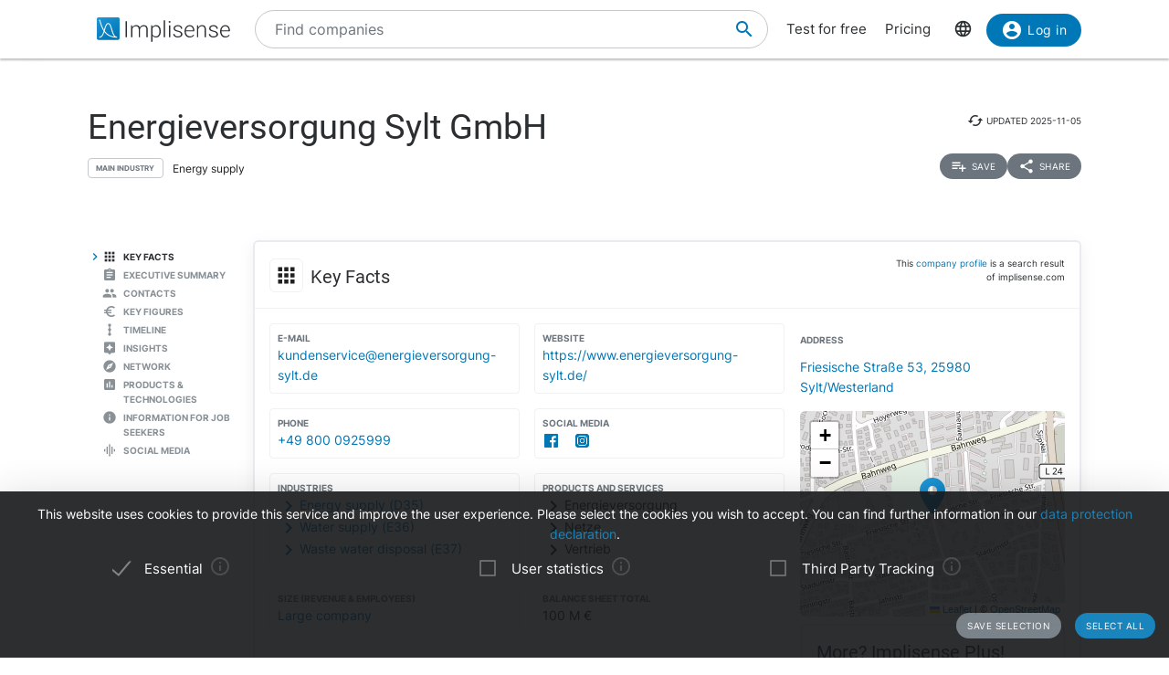

--- FILE ---
content_type: text/html; charset=utf-8
request_url: https://implisense.com/en/companies/energieversorgung-sylt-gmbh-sylt-westerland-DESUIFGA2K03
body_size: 25871
content:
<!DOCTYPE html><html data-cookie-version="v1" lang="en"><head><meta charset="utf-8" /><base href="/" /><link rel="canonical" href="https://implisense.com/en/companies/energieversorgung-sylt-gmbh-sylt-westerland-DESUIFGA2K03"/><meta content="width=device-width, initial-scale=1" name="viewport" /><title>Energieversorgung Sylt GmbH | Implisense</title><meta content="Discover Energieversorgung Sylt GmbH on Implisense, the B2B company information portal. Profile, contact details, news - everything at a glance!" name="description" /><meta content="7B380C619BF28073DAEB0812D30C9A1D" name="msvalidate.01" /><meta content="9dd5c4b5d9960619" name="yandex-verification" /><link as="font" crossorigin="anonymous" href="/assets/material-icons-b7f4a3ab562048f28dd1fa691601bc43363a61d0f876d16d8316c52e4f32d696.ttf" rel="preload" type="font/ttf" /><link as="font" crossorigin="anonymous" href="/assets/inter-400-1041a8cf17dab7579acef0cc46b21f6497ec1ae01918ddc3495416efb81a4780.ttf" rel="preload" type="font/ttf" /><link as="font" crossorigin="anonymous" href="/assets/inter-600-d597e753e78d8bf9db34c13343146545fb3be5a1c99a175bc381fe3f6f787f31.ttf" rel="preload" type="font/ttf" /><link as="font" crossorigin="anonymous" href="/assets/roboto-400-017c0be9aaa6d0359737e1fa762ad304c0e0107927faff5a6c1f415c7f5244ed.ttf" rel="preload" type="font/ttf" /><link href="/en/opensearch.xml" rel="search" title="Implisense" type="application/opensearchdescription+xml" /><meta name="csrf-param" content="authenticity_token" />
<meta name="csrf-token" content="Z3SP4gr8XiGcXwxjLl0My65unqXJnB8xe1xQVZMiZSk1UEsCD7l0VcfI32lUb6_Jr_9fjXHIRn1zeHeKgFRsZA" /><link rel="stylesheet" href="/assets/application-1eb578cb46a39201725efe4732ec605ec70662e700ec75816953eaed69e8f2a5.css" media="all" data-turbolinks-track="reload" /><link rel="stylesheet" href="/packs/css/application-79ae8cd3.css" media="all" data-turbolinks-track="reload" /><meta name="action-cable-url" content="/cable" /><script src="/packs/js/application-030470f1c802a7c3c695.js" data-turbolinks-track="reload" defer="defer"></script><script src="/assets/application-5e3366b32c31a43fba73d848802efe91f0646609ec81dda402d4a5fe3a0bb1bf.js" data-turbolinks-track="reload" defer="defer"></script><link href="/assets/favicon/apple-touch-icon-5a979d95f59d7148e238af1a0c589baf34ba1941284233f380f3db7005dd9c1f.png" rel="apple-touch-icon" sizes="180x180" /><link href="/assets/favicon/favicon-32x32-ad50a6d3ab9db9a70b83baa70b9f78316761134d038b1418db93cb615d6d6cfa.png" rel="icon" sizes="32x32" type="image/png" /><link href="/assets/favicon/favicon-16x16-4d340e7c9c2ee354dd9295ced85cc2289e2100505f7c95338ebde0a70770edf3.png" rel="icon" sizes="16x16" type="image/png" /><link href="/assets/favicon/manifest-9bbafdad627c6ad0ee755a7d00ff0b32eb24d995d4ba9cbb65fa20503771c060.json" rel="manifest" /><link color="#0077b6" href="/assets/favicon/safari-pinned-tab-7b27945af8e7a9d2de8eb5983fac0ea04b23729dd1b069fa8642666829ced47f.svg" rel="mask-icon" /><link href="/assets/favicon/favicon-4034a70877fc17fa96b61339a5cf09c8856cbbce2bafbf9d996b337363f51a17.ico" rel="shortcut icon" /><meta content="/assets/favicon/browserconfig-b6033e163d40e41c95492aa11e094c6acb7bc44df858fce07187719d36d5dc74.xml" name="msapplication-config" /><meta content="#ffffff" name="theme-color" /><link href="https://implisense.com/de/companies/energieversorgung-sylt-gmbh-sylt-westerland-DESUIFGA2K03" hreflang="de" rel="alternate" /><link href="https://implisense.com/en/companies/energieversorgung-sylt-gmbh-sylt-westerland-DESUIFGA2K03" hreflang="en" rel="alternate" /><link href="https://implisense.com/fr/companies/energieversorgung-sylt-gmbh-sylt-westerland-DESUIFGA2K03" hreflang="fr" rel="alternate" /><meta content="Energieversorgung Sylt GmbH | Implisense" property="og:title" /><meta content=" Discover master data, contact persons, financial figures, current news, AI analyses and more with Implisense Search." property="og:description" /><meta content="en_EN" property="og:locale" /><meta content="Implisense GmbH" property="og:site_name" /><meta content="https://implisense.com/en/companies/energieversorgung-sylt-gmbh-sylt-westerland-DESUIFGA2K03" property="og:url" /><meta content="https://implisense.com/unsplash/OtbkhHNWjgc/1920x320.jpeg" property="og:image" /><meta content="company" property="og:type" /><meta content="Germany" property="og:country-name" /><meta content="Friesische Straße 53" property="og:street-address" /><meta content="Sylt/Westerland" property="og:locality" /><meta content="25980" property="og:postal-code" /><meta content="+49 800 0925999" property="og:phone_number" /><meta content="https://www.energieversorgung-sylt.de/" property="og:url" /><meta content="54.914149" property="og:latitude" /><meta content="8.317158" property="og:longitude" /></head><body><header class="companies show"><div class="navbar-fixed"><nav><div class="container"><div class="nav-wrapper"><ul class="left-nav-element"><li><a class="logo" data-turbolinks="false" href="/en" id="home-logo" rel="nofollow"><picture class="hide-on-med-and-down"><img alt="Logo" src="/assets/logo-word-f448b78ea7bf2a18913bfecb474cd26df397c564f1d0ad968f6299b849aa093f.svg" /></picture><picture class="hide-on-large-only"><img alt="Logo" src="/assets/logo-64087bebfb770f2722361d21cd817a80f955173a83e4e2fd52120bf322647c9a.svg" /></picture></a></li></ul><ul class="mid-nav-element"><li><div class="suggester" data-behavior="suggester"><suggester company_title="Companies" controller="companies" fetch_url="https://implisense.com" initial_locales="{&quot;all_saved_searches&quot;:&quot;Show all saved searches&quot;,&quot;placeholder&quot;:&quot;Find companies&quot;,&quot;latest_company_search&quot;:&quot;Recently visited company profiles&quot;,&quot;latest_search&quot;:&quot;Last searches&quot;,&quot;companies&quot;:&quot;Companies&quot;,&quot;matching_industries&quot;:&quot;Industries&quot;,&quot;locations_name&quot;:&quot;Locations&quot;,&quot;saved_searches&quot;:&quot;Saved searches&quot;}" input_placeholder="Search for companies, locations, and industries..." locale="en" marketing_img_src="/assets/icons/marketing-6e9b591372496257424cfcc6d7655b34b9542625355326ae5f750641bc940d32.svg" saved_searches_url="https://implisense.com/en/saved_searches" search_path="/en/search" url_filters="[]" user_access=""></suggester></div></li></ul><ul class="right-nav-element"><li class="register"><a href="/en/login?registration_referer=https%3A%2F%2Fimplisense.com%2Fen%2Fcompanies%2Fenergieversorgung-sylt-gmbh-sylt-westerland-DESUIFGA2K03">Test for free</a></li><li class="register"><a data-turbolinks="false" href="/en/products/implisense-search/pricing" rel="nofollow">Pricing</a></li><li class="language"><span><a class="dropdown-trigger-right" data-target="language" href="#"><i class="material-icons" data-icon="language"></i></a></span></li><li class="user"><a class="btn primary hide-on-med-and-down" href="/en/login?registration_referer=https%3A%2F%2Fimplisense.com%2Fen%2Fcompanies%2Fenergieversorgung-sylt-gmbh-sylt-westerland-DESUIFGA2K03" id="sign-in"><i class="material-icons left" data-icon="account_circle"></i>Log in</a><a class="btn btn-floating primary hide-on-large-only" href="/en/login?registration_referer=https%3A%2F%2Fimplisense.com%2Fen%2Fcompanies%2Fenergieversorgung-sylt-gmbh-sylt-westerland-DESUIFGA2K03" id="sign-in-mobile"><i class="material-icons" data-icon="account_circle"></i></a></li></ul></div><div class="suggester" data-behavior="suggester"><suggester company_title="Companies" controller="companies" fetch_url="https://implisense.com" initial_locales="{&quot;all_saved_searches&quot;:&quot;Show all saved searches&quot;,&quot;placeholder&quot;:&quot;Find companies&quot;,&quot;latest_company_search&quot;:&quot;Recently visited company profiles&quot;,&quot;latest_search&quot;:&quot;Last searches&quot;,&quot;companies&quot;:&quot;Companies&quot;,&quot;matching_industries&quot;:&quot;Industries&quot;,&quot;locations_name&quot;:&quot;Locations&quot;,&quot;saved_searches&quot;:&quot;Saved searches&quot;}" input_placeholder="Search for companies, locations, and industries..." locale="en" marketing_img_src="/assets/icons/marketing-6e9b591372496257424cfcc6d7655b34b9542625355326ae5f750641bc940d32.svg" saved_searches_url="https://implisense.com/en/saved_searches" search_path="/en/search" url_filters="[]" user_access=""></suggester></div></div></nav><ul class="dropdown-content language-selector-dropdown" id="language"><li><a class="dropdown-item" data-lang="de" href="/de/companies/energieversorgung-sylt-gmbh-sylt-westerland-DESUIFGA2K03" id="language-switch-de">Deutsch</a></li><li><a class="dropdown-item" data-lang="en" href="/en/companies/energieversorgung-sylt-gmbh-sylt-westerland-DESUIFGA2K03" id="language-switch-en">English</a></li></ul><ul class="dropdown-content" id="user"><li class="divider"><li><a class="dropdown-item" href="/en/account" id="account"><i class="material-icons left" data-icon="account_circle"></i>Account</a></li></li><li><a class="dropdown-item" data-method="delete" href="/en/users/sign_out" id="logout" rel="nofollow"><i class="material-icons left" data-icon="exit_to_app"></i>Log out</a></li></ul></div></header><main class="companies show"><script type="application/ld+json">{"@context":"http://schema.org","@type":"WebPage","@id":"https://implisense.com/en/companies/DESUIFGA2K03","name":"Energieversorgung Sylt GmbH | Implisense","url":"https://implisense.com/en/companies/DESUIFGA2K03","description":"Discover Energieversorgung Sylt GmbH on Implisense, the B2B company information portal. Profile, contact details, news - everything at a glance!","breadcrumb":{"@context":"http://schema.org","@type":"BreadcrumbList","@id":"https://implisense.com/en/companies/DESUIFGA2K03#breadcrumblist","itemListElement":[{"@context":"http://schema.org","@type":"ListItem","position":1,"item":{"@context":"http://schema.org","@type":"Thing","@id":"https://implisense.com/en#breadcrumb","name":"Implisense"}},{"@context":"http://schema.org","@type":"ListItem","position":2,"item":{"@context":"http://schema.org","@type":"Thing","@id":"https://implisense.com/en/companies#breadcrumb","name":"Company Profiles"}}]},"mainEntity":{"@context":"http://schema.org","@type":"Corporation","@id":"https://implisen.se/DESUIFGA2K03","name":"Energieversorgung Sylt GmbH","legalName":"Energieversorgung Sylt GmbH","address":{"@context":"http://schema.org","@type":"PostalAddress","@id":"https://implisen.se/DESUIFGA2K03#address","streetAddress":"Friesische Straße 53","postalCode":"25980","addressLocality":"Sylt/Westerland","addressCountry":{"@type":"Country","name":"Germany"}},"employee":[{"@context":"http://schema.org","@type":"Person","@id":"https://implisen.se/DESUIFGA2K03#person-management0","familyName":"Wember","givenName":"Georg","name":"Georg Wember","jobTitle":"Management"}],"location":{"@context":"http://schema.org","@type":"Place","@id":"https://implisen.se/DESUIFGA2K03#location","geo":{"@context":"http://schema.org","@type":"GeoCoordinates","@id":"https://implisen.se/DESUIFGA2K03#geo","latitude":54.914149,"longitude":8.317158}},"alternateName":"Flensburg HRB 517 NI","telephone":"+49 800 0925999","email":"kundenservice@energieversorgung-sylt.de","url":"https://www.energieversorgung-sylt.de/"}}</script><div class="parallax-container hero"><div class="gradient"></div><div class="parallax"><picture><source srcset="/unsplash/OtbkhHNWjgc/1920x320.webp" type="image/webp" /><source srcset="/unsplash/OtbkhHNWjgc/1920x320.jpeg" type="image/jpeg" /><img alt="Hero" src="/unsplash/OtbkhHNWjgc/1920x320.jpeg" /></picture></div></div><div class="container company-title" data-behavior="vue"><div class="title-container"><div class="title-content"><div class="title"><h1 class="card-title" title="Energieversorgung Sylt GmbH">Energieversorgung Sylt GmbH</h1><div class="industry"><div class="btn-outline">Main Industry</div><span>Energy supply</span></div></div><div class="updated-at hide-on-med-and-up"><i class="material-icons" data-icon="cached"></i><span class="p6">updated&nbsp;<time title="2025-11-05" datetime="2025-11-05T02:17:13+01:00"></time></span></div><div class="updated-at hide-on-small-only"><i class="material-icons" data-icon="cached"></i><span class="p6">updated&nbsp;<time title="2025-11-05" datetime="2025-11-05T02:17:13+01:00"></time></span></div><div class="dropdown-container"><a class="btn-small grey" href="/en/login?registration_referer=https%3A%2F%2Fimplisense.com%2Fen%2Fcompanies%2Fenergieversorgung-sylt-gmbh-sylt-westerland-DESUIFGA2K03"><i class="material-icons left" data-icon="playlist_add"></i><span>Save</span></a><a class="btn-small grey modal-trigger-custom disabled" href="#share" id="companies-DESUIFGA2K03-share"><i class="material-icons left" data-icon="share"></i>Share</a></div></div></div></div><div class="container"><div class="row"><div class="col s12 m11 push-m1 xl10 push-xl2 p-0"><div class="card main scrollspy" id="key-facts"><div class="card-header"><div class="heading"><span><div class="card-title"><i class="material-icons left" data-icon="apps"></i><h2 class="h4"><span>Key Facts</span></h2><a class="anchor-link hide-on-small-only key-facts" data-turbolinks="false" href="https://implisense.com/en/companies/energieversorgung-sylt-gmbh-sylt-westerland-DESUIFGA2K03#key-facts"><i class="material-icons" data-icon="insert_link"></i></a><div class="disclaimer-info"><p class="p6">This <a href="/en/faq">company profile</a> is a search result of implisense.com</p></div></div></span></div></div><div class="row card-content reorder-s"><div class="col s12 m7 l8"><div class="grid-container key-facts"><div class="grid-item"><div class="item" data-track-event="contact-company" data-track-properties="{&quot;implisense_id&quot;:&quot;DESUIFGA2K03&quot;,&quot;email&quot;:&quot;kundenservice@energieversorgung-sylt.de&quot;}"><h3 class="label">E-Mail</h3><a class="prevent-copy" draggable="false" href="mailto:kundenservice@energieversorgung-sylt.de" id="companies-DESUIFGA2K03-email">kundenservice@energieversorgung-sylt.de</a></div></div><div class="grid-item"><div class="item" data-track-event="contact-company" data-track-properties="{&quot;implisense_id&quot;:&quot;DESUIFGA2K03&quot;,&quot;website&quot;:&quot;https://www.energieversorgung-sylt.de/&quot;}"><h3 class="label">Website</h3><a class="prevent-copy" draggable="false" href="https://www.energieversorgung-sylt.de/" id="companies-DESUIFGA2K03-url" rel="noopener nofollow" target="_blank">https://www.energieversorgung-sylt.de/</a></div></div><div class="grid-item"><div class="item" data-track-event="contact-company" data-track-properties="{&quot;implisense_id&quot;:&quot;DESUIFGA2K03&quot;,&quot;phone&quot;:&quot;+49 800 0925999&quot;}"><h3 class="label">Phone</h3><a class="prevent-copy" draggable="false" href="tel:+498000925999">+49 800 0925999</a></div></div><div class="grid-item"><ul class="social-media p-0 m-0"><li><h3 class="label">Social Media</h3><a href="https://www.facebook.com/Energieversorgung-Sylt-GmbH-1852262351667266" id="companies-DESUIFGA2K03-social-media-Facebook" rel="noopener nofollow" target="_blank"><svg xmlns="http://www.w3.org/2000/svg" viewBox="0 0 257.717 257.719" class="icon"><path d="M14.225 0C6.368 0 0 6.368 0 14.225v229.27c0 7.854 6.367 14.224 14.225 14.224h123.43v-99.803H104.07v-38.895h33.584V90.338c0-33.287 20.33-51.414 50.026-51.414 14.224 0 26.45 1.059 30.011 1.533v34.787l-20.595.01c-16.148 0-19.276 7.674-19.276 18.935v24.833h38.516l-5.016 38.894h-33.5v99.803h65.674c7.854 0 14.223-6.369 14.223-14.225V14.224C257.717 6.369 251.349 0 243.494 0z" fill="#3c5a99"></path></svg>
</a><a href="https://www.instagram.com/reel/DM-ESyrorA_/" id="companies-DESUIFGA2K03-social-media-Instagram" rel="noopener nofollow" target="_blank"><svg xmlns="http://www.w3.org/2000/svg" xmlns:xlink="http://www.w3.org/1999/xlink" viewBox="0 0 130.024 129.988" class="icon"><defs><radialGradient id="c" cx="158.429" cy="578.088" r="65" xlink:href="#a" gradientUnits="userSpaceOnUse" gradientTransform="matrix(0 -1.98198 1.8439 0 -1030.398 455.004)" fx="158.429" fy="578.088"></radialGradient><radialGradient id="d" cx="147.694" cy="473.455" r="65" xlink:href="#b" gradientUnits="userSpaceOnUse" gradientTransform="matrix(.17394 .86872 -3.5818 .71718 1649.352 -457.493)" fx="147.694" fy="473.455"></radialGradient><linearGradient id="b"><stop offset="0" stop-color="#3771c8"></stop><stop stop-color="#3771c8" offset=".128"></stop><stop offset="1" stop-color="#60f" stop-opacity="0"></stop></linearGradient><linearGradient id="a"><stop offset="0" stop-color="#fd5"></stop><stop offset=".1" stop-color="#fd5"></stop><stop offset=".5" stop-color="#ff543e"></stop><stop offset="1" stop-color="#c837ab"></stop></linearGradient></defs><path d="M65.032 0C37.89 0 29.952.028 28.409.156c-5.57.463-9.035 1.341-12.81 3.221-2.91 1.445-5.207 3.119-7.472 5.467-4.125 4.282-6.624 9.55-7.529 15.812-.44 3.04-.568 3.66-.594 19.188-.01 5.176 0 11.988 0 21.125 0 27.12.029 35.05.159 36.59.45 5.42 1.301 8.83 3.101 12.56 3.44 7.14 10.01 12.5 17.75 14.5 2.68.69 5.64 1.07 9.44 1.25 1.61.07 18.02.12 34.44.12 16.42 0 32.84-.02 34.41-.1 4.4-.207 6.956-.55 9.78-1.28a27.222 27.222 0 0017.75-14.53c1.766-3.64 2.66-7.18 3.065-12.317.088-1.12.125-18.978.125-36.81 0-17.837-.04-35.66-.129-36.78-.41-5.22-1.305-8.73-3.127-12.44-1.495-3.037-3.154-5.306-5.564-7.625C116.903 4 111.644 1.5 105.376.596 102.339.156 101.732.027 86.192 0zm-.045 17h.015c13.019 0 14.659.056 19.776.29 5.11.233 8.6 1.043 11.66 2.23 3.16 1.225 5.83 2.865 8.5 5.535 2.67 2.668 4.31 5.347 5.54 8.504 1.18 3.052 1.99 6.538 2.23 11.648.23 5.12.289 6.757.289 19.793s-.06 14.667-.29 19.787c-.24 5.108-1.05 8.597-2.23 11.65-1.23 3.157-2.869 5.834-5.539 8.502-2.667 2.67-5.342 4.315-8.498 5.541-3.054 1.187-6.546 1.997-11.656 2.23-5.12.234-6.75.29-19.787.29-13.035 0-14.671-.056-19.791-.29-5.11-.233-8.597-1.043-11.65-2.23-3.156-1.226-5.834-2.87-8.5-5.54-2.67-2.669-4.31-5.346-5.538-8.503-1.186-3.051-1.995-6.54-2.23-11.65-.232-5.12-.29-6.751-.29-19.787 0-13.036.06-14.673.29-19.793.23-5.108 1.04-8.597 2.23-11.65 1.23-3.156 2.87-5.834 5.54-8.502 2.667-2.67 5.346-4.31 8.503-5.535 3.052-1.187 6.54-1.997 11.65-2.23 5.117-.234 6.762-.29 19.776-.29zm-4.291 8.639c-8.946.01-10.662.07-15.09.27-4.68.214-7.22.994-8.912 1.654-2.24.872-3.84 1.911-5.52 3.591-1.68 1.68-2.723 3.282-3.593 5.522-.657 1.692-1.439 4.232-1.653 8.912-.23 5.06-.275 6.57-.275 19.389 0 12.818.045 14.338.275 19.398.213 4.68.996 7.22 1.653 8.91.872 2.241 1.913 3.838 3.593 5.518 1.68 1.68 3.28 2.72 5.52 3.59 1.693.657 4.232 1.438 8.912 1.654 5.06.23 6.58.28 19.396.28s14.337-.05 19.397-.28c4.68-.214 7.222-.994 8.912-1.654 2.241-.87 3.836-1.91 5.516-3.59 1.68-1.68 2.722-3.274 3.592-5.514.657-1.69 1.438-4.23 1.652-8.91.23-5.06.281-6.58.281-19.39s-.051-14.33-.281-19.39c-.213-4.68-.995-7.22-1.652-8.91-.872-2.24-1.912-3.84-3.592-5.52-1.68-1.68-3.276-2.72-5.516-3.59-1.692-.658-4.232-1.44-8.912-1.653-5.061-.23-6.58-.276-19.397-.276-1.602 0-3.028-.002-4.306 0zm29.93 7.978a5.761 5.761 0 11-5.762 5.762 5.762 5.762 0 015.762-5.76zM65.002 40.35C78.615 40.35 89.65 51.387 89.65 65c0 13.613-11.034 24.645-24.647 24.645-13.613 0-24.65-11.032-24.65-24.645s11.037-24.65 24.65-24.65zm0 8.65c-8.837 0-16 7.163-16 16 0 8.836 7.163 16 16 16 8.836 0 16-7.164 16-16 0-8.837-7.164-16-16-16z" fill="url(#c)"></path><path d="M65.032 0C37.89 0 29.952.028 28.409.156c-5.57.463-9.035 1.341-12.81 3.221-2.91 1.445-5.207 3.119-7.472 5.467-4.125 4.282-6.624 9.55-7.529 15.812-.44 3.04-.568 3.66-.594 19.188-.01 5.176 0 11.988 0 21.125 0 27.12.029 35.05.159 36.59.45 5.42 1.301 8.83 3.101 12.56 3.44 7.14 10.01 12.5 17.75 14.5 2.68.69 5.64 1.07 9.44 1.25 1.61.07 18.02.12 34.44.12 16.42 0 32.84-.02 34.41-.1 4.4-.207 6.956-.55 9.78-1.28a27.222 27.222 0 0017.75-14.53c1.766-3.64 2.66-7.18 3.065-12.317.088-1.12.125-18.978.125-36.81 0-17.837-.04-35.66-.129-36.78-.41-5.22-1.305-8.73-3.127-12.44-1.495-3.037-3.154-5.306-5.564-7.625C116.903 4 111.644 1.5 105.376.596 102.339.156 101.732.027 86.192 0zm-.045 17h.015c13.019 0 14.659.056 19.776.29 5.11.233 8.6 1.043 11.66 2.23 3.16 1.225 5.83 2.865 8.5 5.535 2.67 2.668 4.31 5.347 5.54 8.504 1.18 3.052 1.99 6.538 2.23 11.648.23 5.12.289 6.757.289 19.793s-.06 14.667-.29 19.787c-.24 5.108-1.05 8.597-2.23 11.65-1.23 3.157-2.869 5.834-5.539 8.502-2.667 2.67-5.342 4.315-8.498 5.541-3.054 1.187-6.546 1.997-11.656 2.23-5.12.234-6.75.29-19.787.29-13.035 0-14.671-.056-19.791-.29-5.11-.233-8.597-1.043-11.65-2.23-3.156-1.226-5.834-2.87-8.5-5.54-2.67-2.669-4.31-5.346-5.538-8.503-1.186-3.051-1.995-6.54-2.23-11.65-.232-5.12-.29-6.751-.29-19.787 0-13.036.06-14.673.29-19.793.23-5.108 1.04-8.597 2.23-11.65 1.23-3.156 2.87-5.834 5.54-8.502 2.667-2.67 5.346-4.31 8.503-5.535 3.052-1.187 6.54-1.997 11.65-2.23 5.117-.234 6.762-.29 19.776-.29zm-4.291 8.639c-8.946.01-10.662.07-15.09.27-4.68.214-7.22.994-8.912 1.654-2.24.872-3.84 1.911-5.52 3.591-1.68 1.68-2.723 3.282-3.593 5.522-.657 1.692-1.439 4.232-1.653 8.912-.23 5.06-.275 6.57-.275 19.389 0 12.818.045 14.338.275 19.398.213 4.68.996 7.22 1.653 8.91.872 2.241 1.913 3.838 3.593 5.518 1.68 1.68 3.28 2.72 5.52 3.59 1.693.657 4.232 1.438 8.912 1.654 5.06.23 6.58.28 19.396.28s14.337-.05 19.397-.28c4.68-.214 7.222-.994 8.912-1.654 2.241-.87 3.836-1.91 5.516-3.59 1.68-1.68 2.722-3.274 3.592-5.514.657-1.69 1.438-4.23 1.652-8.91.23-5.06.281-6.58.281-19.39s-.051-14.33-.281-19.39c-.213-4.68-.995-7.22-1.652-8.91-.872-2.24-1.912-3.84-3.592-5.52-1.68-1.68-3.276-2.72-5.516-3.59-1.692-.658-4.232-1.44-8.912-1.653-5.061-.23-6.58-.276-19.397-.276-1.602 0-3.028-.002-4.306 0zm29.93 7.978a5.761 5.761 0 11-5.762 5.762 5.762 5.762 0 015.762-5.76zM65.002 40.35C78.615 40.35 89.65 51.387 89.65 65c0 13.613-11.034 24.645-24.647 24.645-13.613 0-24.65-11.032-24.65-24.645s11.037-24.65 24.65-24.65zm0 8.65c-8.837 0-16 7.163-16 16 0 8.836 7.163 16 16 16 8.836 0 16-7.164 16-16 0-8.837-7.164-16-16-16z" fill="url(#d)"></path></svg>
</a></li></ul></div><div class="grid-item"><div class="item"><h3 class="label">Industries</h3><a class="arrow-right truncate" href="/en/search?industry[]=nace:D35" id="companies-DESUIFGA2K03-main-industry" title="Energy supply (D35)"><i class="material-icons primary left" data-icon="chevron_right"></i>Energy supply (D35)</a><a class="arrow-right truncate" href="/en/search?industry[]=nace:E36" id="companies-DESUIFGA2K03-main-industry" title="Water supply (E36)"><i class="material-icons primary left" data-icon="chevron_right"></i>Water supply (E36)</a><a class="arrow-right truncate" href="/en/search?industry[]=nace:E37" id="companies-DESUIFGA2K03-main-industry" title="Waste water disposal (E37)"><i class="material-icons primary left" data-icon="chevron_right"></i>Waste water disposal (E37)</a></div></div><div class="grid-item"><div class="item"><h3 class="label">Products and Services</h3><span class="arrow-right"><i class="material-icons left" data-icon="chevron_right"></i>Energieversorgung</span><span class="arrow-right"><i class="material-icons left" data-icon="chevron_right"></i>Netze</span><span class="arrow-right"><i class="material-icons left" data-icon="chevron_right"></i>Vertrieb</span></div></div><div class="grid-item"><div class="item"><h3 class="label">Size (Revenue &amp; Employees)</h3><a href="/en/search?size[]=large" id="companies-DESUIFGA2K03-size" title="Large company">Large company</a></div></div><div class="grid-item"><div class="item"><h3 class="label">Balance sheet total</h3>100 M €</div></div><div class="grid-item purpose"><div class="item expand height-8rem" data-show-more-text="Show more"><h3 class="label">Purpose</h3><p>Gegenstand der Gesellschaft ist die Versorgung der Insel Sylt mit Elektrizität, Gas, Wasser, Fernwärme sowie die Wahrnehmung von Entsorgungsaufgaben. Die Gesellschaft ist zu allen Maßnahmen und Rechtsgeschäften berechtigt, die unmittelbar oder mittelbar der Förderung dieses Gesellschaftszwecks dienen.</p></div></div><div class="grid-item legal-info"><div class="item"><div class="grid-container-legal-info"><div class="grid-item-legal-info"><h3 class="label">Legal Form</h3>GmbH</div><div class="grid-item-legal-info"><h3 class="label">Commercial Register</h3>Flensburg<br />HRB 517 NI</div><div class="grid-item-legal-info"><h3 class="label">Legal Entity Identifier (LEI)</h3>—</div><div class="grid-item-legal-info"><h3 class="label">Incorporation</h3><div class="blurred">00.00.0000</div></div><div class="grid-item-legal-info"><h3 class="label">Capital Stock</h3><span class="blurred">€ 11,111,111.11</span></div><div class="grid-item-legal-info"><h3 class="label">Historical Names</h3>—</div></div></div><div class="center-align"><br /><a class="btn primary" data-track-event="registration" data-track-properties="{&quot;context&quot;:&quot;key-facts&quot;,&quot;referer&quot;:&quot;https://implisense.com/en/companies/energieversorgung-sylt-gmbh-sylt-westerland-DESUIFGA2K03&quot;}" href="/en/login"><i class="material-icons left" data-icon="account_circle"></i>Show more</a><br /></div></div></div></div><div class="col s12 m5 l4"><ul><li><div class="item" data-track-event="contact-company" data-track-properties="{&quot;implisense_id&quot;:&quot;DESUIFGA2K03&quot;,&quot;city&quot;:&quot;Sylt/Westerland&quot;,&quot;street&quot;:&quot;Friesische Straße 53&quot;,&quot;zip&quot;:&quot;25980&quot;}"><h3 class="label">Address</h3><a href="/en/addresses/25980-sylt-friesische-strasse-53">Friesische Straße 53, 25980 Sylt/Westerland</a></div></li></ul><div class="map"><div data-icon-url="/assets/icons/marker-1f88c14ac1f76e92c39a90f99a89f85f38acd734ab216212c50a2cab55a721ed.svg" data-latitude="54.914149" data-longitude="8.317158" data-show-germany="" id="map"></div></div><div class="card upgrade-plus-small"><div class="card-content"><div class="h4 m-0">More? Implisense Plus!</div><p class="p4 m-0">Order Implisense Plus now for full company profiles and complete functionality! You will then have access to our GDPR-compliant real-time contact search, full annual reports, all search filters, complete search results and integrated AI analyses of the business model and management report.</p><ul class="icon-list"><li class="p4"><i class="primary material-icons left" data-icon="check"></i>Real-time search for contact persons</li><li class="p4"><i class="primary material-icons left" data-icon="check"></i>Complete annual reports</li><li class="p4"><i class="primary material-icons left" data-icon="check"></i>More search filters and results</li></ul><a class="btn premium" data-turbolinks="false" href="/en/products/implisense-search/pricing" rel="nofollow"><i class="material-icons left" data-icon="add_circle"></i>Order now</a></div></div></div></div></div><div class="card upgrade" style="background-image: url(/assets/background-3c72f3c373173b394ff073faabee2192fa4256300f95a385c3f451ccba83443a.jpg);"><div class="card-content"><div class="row"><div class="col s12"><h4 class="h4 card-title">Customer Relationship Intelligence: The Key to Optimizing your Sales Processes</h4></div></div><div class="row"><div class="col s12 m8"><p>Use our AI-powered assistants to identify the right companies, track current developments and market changes, reach relevant decision-makers and perfect your sales strategy with data-based insights. All seamlessly integrated into your CRM.</p></div><div class="col s12 m4"><ul class="icon-list"><li class="p4"><i class="primary material-icons left" data-icon="check"></i>Find the right companies</li><li class="p4"><i class="primary material-icons left" data-icon="check"></i>Keep an eye on your target companies</li><li class="p4"><i class="primary material-icons left" data-icon="check"></i>Reach the right decision-makers</li><li class="p4"><i class="primary material-icons left" data-icon="check"></i>Increase your closing rate</li></ul></div></div><div class="row"><div class="col s12"><p><a class="btn primary" data-turbolinks="false" href="https://implisense.com/en/products/cri" rel="nofollow"><i class="material-icons left" data-icon="arrow_forward"></i>Learn more</a></p></div></div></div></div><div class="card scrollspy" id="executive-summary"><div class="card-header"><div class="card-title"><i class="material-icons left" data-icon="assignment"></i><h2 class="h4">Executive Summary</h2><a class="anchor-link hide-on-small-only " data-turbolinks="false" href="https://implisense.com/en/companies/energieversorgung-sylt-gmbh-sylt-westerland-DESUIFGA2K03#executive-summary"><i class="material-icons" data-icon="insert_link"></i></a></div></div><div class="card-content"><div id="assist-card"><div class="row"><div class="col s12 l4"><img alt="Implisense Assist Text Logo" class="assist-logo" src="/assets/assist_text_logo-f9eff26b88fea6b0f04bc53cf82ec16b87ae089c308cb60d3b8677c000fab96c.svg" /><p class="p4">Implisense Assist gives you the opportunity to use AI to find out about companies via chat, analyze them and much more. We from the Implisense team also provide you with ready-made analyses, e.g., an executive summary and a financial analysis. Just try it out for yourself!</p><a class="btn premium" href="/en/products/implisense-search/pricing"><i class="material-icons left" data-icon="add_circle"></i>Implisense Plus</a></div><div class="col s12 l7 offset-l1"><div id="assist-preview" style="background-image: url(/assets/chat_background-71a5573a4d4d455eb438a5e8ba427d29e4717d46b7460b3ddf6381ddf9cbeca8.svg);"><div class="card reply pop hide"><img alt="implisense assist" class="circle" src="/assets/logo-64087bebfb770f2722361d21cd817a80f955173a83e4e2fd52120bf322647c9a.svg" /><p class="p5" data-text="Welcome to Implisense Assist, how can I help you?"></p></div><div class="card question pop hide"><img alt="profile random user logo" class="circle" src="/assets/generic_photo_random_2-d96d1992861f00b24837bb0ce1d041effb10b90f56a2c03cc72a5c242df0a056.jpg" /><p class="p5" data-text="What products are associated with this company?"></p></div><div class="card reply pop hide"><img alt="implisense assist" class="circle" src="/assets/logo-64087bebfb770f2722361d21cd817a80f955173a83e4e2fd52120bf322647c9a.svg" /><p class="p5" data-text="The following products are associated with this company: Energieversorgung, Netze and Vertrieb"></p></div></div></div></div></div></div></div><div class="card staff scrollspy" id="staff"><div class="card-header"><div class="card-title"><i class="material-icons left" data-icon="people"></i><h2 class="h4">Contacts</h2><a class="anchor-link hide-on-small-only " data-turbolinks="false" href="https://implisense.com/en/companies/energieversorgung-sylt-gmbh-sylt-westerland-DESUIFGA2K03#staff"><i class="material-icons" data-icon="insert_link"></i></a></div></div><div class="card-content"><div class="card-tabs"><ul class="tabs"><li class="tab"><a href="#staff-search" id="companies-DESUIFGA2K03-staff-search"><h3 class="span">Contact persons</h3></a></li><li class="tab"><a href="#staff-management" id="companies-DESUIFGA2K03-staff-management"><h3 class="span">Management</h3></a></li></ul><div class="card-content"><div id="staff-search"><p>Search for contact persons and decision-makers in real time with our AI-supported GDPR-compliant solution.</p><div class="section"><a class="btn premium" href="/en/products/implisense-search/pricing"><i class="material-icons left" data-icon="add_circle"></i>Implisense Plus</a></div></div><ul class="icon-list" id="staff-management"><li><i class="material-icons circle" data-icon="person"></i><span class="item truncate">Georg Wember</span></li></ul></div></div></div></div><div class="card trends scrollspy" id="financials"><div class="card-header"><div class="card-title"><i class="material-icons left" data-icon="euro_symbol"></i><h2 class="h4">Key Figures</h2><a class="anchor-link hide-on-small-only " data-turbolinks="false" href="https://implisense.com/en/companies/energieversorgung-sylt-gmbh-sylt-westerland-DESUIFGA2K03#financials"><i class="material-icons" data-icon="insert_link"></i></a></div></div><div class="card-content"><div class="card-tabs"><ul class="tabs financial-tabs"><li class="tab"><a class="active" href="#financials-balance_sheet_total">Balance Sheet Total</a></li><li class="tab"><a class="active" href="#financials-revenue">Revenue</a></li><li class="tab"><a class="active" href="#financials-employees">Employees</a></li><li class="tab"><a class="active" href="#financials-report">Financial Statements</a></li></ul></div><div id="financials-report"><div class="card-content"><div class="row height-15"><div class="col"><div class="section"><p class="p4">See directly all available financial statements of this company.</p></div><a class="btn premium" data-turbolinks="false" href="/en/products/implisense-search/pricing" rel="nofollow"><i class="material-icons left" data-icon="add_circle"></i>Implisense Plus</a></div></div></div></div><div class="financials-content" id="financials-balance_sheet_total"><div class="row reorder-s"><div class="col s12 m8 order-s-2"><div class="teaser size-3 half"><div class="teaser-header"><div class="h5">See the latest entries</div></div><div class="teaser-body"><p>With a free Implisense account you can access all entries in the balance sheet total tab.</p></div><div class="teaser-footer"><a class="btn primary hide-on-small-only" data-track-event="registration" data-track-properties="{&quot;context&quot;:&quot;financials&quot;,&quot;referer&quot;:&quot;https://implisense.com/en/companies/energieversorgung-sylt-gmbh-sylt-westerland-DESUIFGA2K03&quot;}" href="/en/login"><i class="material-icons left" data-icon="account_circle"></i>Show all entries</a><a class="btn-small primary hide-on-med-and-up" data-track-event="registration" data-track-properties="{&quot;context&quot;:&quot;financials&quot;,&quot;referer&quot;:&quot;https://implisense.com/en/companies/energieversorgung-sylt-gmbh-sylt-westerland-DESUIFGA2K03&quot;}" href="/en/login"><i class="material-icons left" data-icon="account_circle"></i>Show all entries</a></div></div><div class="title-diff"><div class="h3">2020<p class="p5 upward"><i class="material-icons left" data-icon="trending_flat"></i>+15.0%</p></div></div><div class="canvas"><div class="tick" style="bottom: 0.0px"><div class="label">0</div><div class="line zero"></div></div><div class="tick" style="bottom: 131.92131906473517px"><div class="label">50</div><div class="line"></div></div><div class="tick" style="bottom: 263.84263812947034px"><div class="label">100</div><div class="line"></div></div><div class="datum" style="bottom: 0px; left: 12.0%; width: 18%;"><div class="div-align-center"><div class="tooltip first-year"><p>€ 1.00</p></div></div><div class="bar" style="margin-bottom: 0.0px; height: 2.638426381294704e-06px;"></div><div class="div-align-center hide"><div class="label">2018</div></div></div><div class="datum" style="bottom: 0px; left: 52%; width: 18%;"><div class="div-align-center"><div class="tooltip first-year"><p>€ 98,868,472.00</p></div></div><div class="bar" style="margin-bottom: 0.0px; height: 260.85718480309674px;"></div><div class="div-align-center"><div class="label">2019</div></div></div><div class="datum" style="bottom: 0px; left: 78.66666666666667%; width: 18%;"><div class="div-align-center"><div class="tooltip"><p>€ 113,704,139.00</p><div class="div-align-center"><div class="p6 upward"><i class="material-icons left" data-icon="trending_flat"></i>+15.0%</div></div></div></div><div class="bar" style="margin-bottom: 0.0px; height: 300.0px;"></div><div class="div-align-center"><div class="label">2020</div></div></div><div class="unit">M €</div></div></div><div class="col s12 m4 order-s-1"><p class="highlight">The key figures on balance sheet total, revenue, profit and number of employees were generated by a fully automatic extraction from published annual financial statements. The last published balance sheet total of the <span>Energieversorgung Sylt GmbH</span> is <span>2020</span> at <span>100 M €</span>. The difference compared to the previous year is <span>+15.0%</span>.</p></div></div></div><div class="financials-content" id="financials-revenue"><div class="row reorder-s"><div class="col s12 m8 order-s-2"><div class="teaser size-3"><div class="teaser-header"><img alt="Plus" class="responsive-img left" src="/assets/Implisense_plus_logo-d823aeb8fabe03ba664e6533665a16c8e5ea49ee0215fc6ed9a1fd3b866859b7.svg" /><div class="h5">See all 3 entries</div></div><div class="teaser-body"><p>With Implisense Plus you can access all key figures in the tabs sales, profit and employees, if they are available with us.</p></div><div class="teaser-footer"><a class="btn premium hide-on-small-only" data-turbolinks="false" href="/en/products/implisense-search/pricing" rel="nofollow"><i class="material-icons left" data-icon="add_circle"></i>Implisense Plus</a><a class="btn-small premium hide-on-med-and-up" data-turbolinks="false" href="/en/products/implisense-search/pricing" rel="nofollow"><i class="material-icons left" data-icon="add_circle"></i>Implisense Plus</a></div></div><div class="canvas"><div class="tick" style="bottom: 0.0px"><div class="label">0</div><div class="line zero"></div></div><div class="tick" style="bottom: 300.0px"><div class="label">1</div><div class="line"></div></div><div class="datum" style="bottom: 0px; left: 12.0%; width: 18%;"><div class="div-align-center"><div class="tooltip first-year"><p>€ 1.00</p></div></div><div class="bar" style="margin-bottom: 0.0px; height: 300.0px;"></div><div class="div-align-center hide"><div class="label">2018</div></div></div><div class="datum" style="bottom: 0px; left: 45.333333333333336%; width: 18%;"><div class="div-align-center"><div class="tooltip first-year"><p>€ 1.00</p></div></div><div class="bar" style="margin-bottom: 0.0px; height: 300.0px;"></div><div class="div-align-center hide"><div class="label">2019</div></div></div><div class="datum" style="bottom: 0px; left: 78.66666666666667%; width: 18%;"><div class="div-align-center"><div class="tooltip first-year"><p>€ 1.00</p></div></div><div class="bar" style="margin-bottom: 0.0px; height: 300.0px;"></div><div class="div-align-center hide"><div class="label">2020</div></div></div><div class="unit"> €</div></div></div><div class="col s12 m4 order-s-1"><p class="highlight">The key figures on balance sheet total, revenue, profit and number of employees were generated by a fully automatic extraction from published annual financial statements. </p></div></div></div><div class="financials-content" id="financials-employees"><div class="row reorder-s"><div class="col s12 m8 order-s-2"><div class="teaser size-3"><div class="teaser-header"><img alt="Plus" class="responsive-img left" src="/assets/Implisense_plus_logo-d823aeb8fabe03ba664e6533665a16c8e5ea49ee0215fc6ed9a1fd3b866859b7.svg" /><div class="h5">See all 3 entries</div></div><div class="teaser-body"><p>With Implisense Plus you can access all key figures in the tabs sales, profit and employees, if they are available with us.</p></div><div class="teaser-footer"><a class="btn premium hide-on-small-only" data-turbolinks="false" href="/en/products/implisense-search/pricing" rel="nofollow"><i class="material-icons left" data-icon="add_circle"></i>Implisense Plus</a><a class="btn-small premium hide-on-med-and-up" data-turbolinks="false" href="/en/products/implisense-search/pricing" rel="nofollow"><i class="material-icons left" data-icon="add_circle"></i>Implisense Plus</a></div></div><div class="canvas"><div class="tick" style="bottom: 0.0px"><div class="label">0</div><div class="line zero"></div></div><div class="tick" style="bottom: 300.0px"><div class="label">1</div><div class="line"></div></div><div class="datum" style="bottom: 0px; left: 12.0%; width: 18%;"><div class="div-align-center"><div class="tooltip first-year"><p>1 Employees</p></div></div><div class="bar" style="margin-bottom: 0.0px; height: 300.0px;"></div><div class="div-align-center hide"><div class="label">2018</div></div></div><div class="datum" style="bottom: 0px; left: 45.333333333333336%; width: 18%;"><div class="div-align-center"><div class="tooltip first-year"><p>1 Employees</p></div></div><div class="bar" style="margin-bottom: 0.0px; height: 300.0px;"></div><div class="div-align-center hide"><div class="label">2019</div></div></div><div class="datum" style="bottom: 0px; left: 78.66666666666667%; width: 18%;"><div class="div-align-center"><div class="tooltip first-year"><p>1 Employees</p></div></div><div class="bar" style="margin-bottom: 0.0px; height: 300.0px;"></div><div class="div-align-center hide"><div class="label">2020</div></div></div><div class="unit"></div></div></div><div class="col s12 m4 order-s-1"><p class="highlight">The key figures on balance sheet total, revenue, profit and number of employees were generated by a fully automatic extraction from published annual financial statements. </p></div></div></div></div></div><div class="card scrollspy" id="timeline"><div class="card-header"><div class="card-title"><i class="material-icons left rotate90-mirrorX" data-icon="linear_scale"></i><h2 class="h4">Timeline</h2><a class="anchor-link hide-on-small-only " data-turbolinks="false" href="https://implisense.com/en/companies/energieversorgung-sylt-gmbh-sylt-westerland-DESUIFGA2K03#timeline"><i class="material-icons" data-icon="insert_link"></i></a></div></div><div class="card-content"><div data-behavior="vue"><event-timeline events_path="/en/companies/energieversorgung-sylt-gmbh-sylt-westerland-DESUIFGA2K03/events" icon_path="/assets/Implisense_plus_logo-d823aeb8fabe03ba664e6533665a16c8e5ea49ee0215fc6ed9a1fd3b866859b7.svg" implisense_id="DESUIFGA2K03" initial_companies="{}" initial_events="[{&quot;type&quot;:&quot;HRB&quot;,&quot;category&quot;:&quot;NEWS_AND_EVENTS&quot;,&quot;title&quot;:&quot;Veränderung im Handelsregister&quot;,&quot;text&quot;:&quot;Die Gesellschafterversammlung hat durch Beschluss vom selben Tag der Änderung zugestimmt.&quot;,&quot;source&quot;:&quot;http://www.handelsregisterbekanntmachungen.de/skripte/hrb.php?rb_id=299838\u0026land_abk=sh&quot;,&quot;publisher&quot;:&quot;Registergerichte der Länder der Bundesrepublik Deutschland&quot;,&quot;date&quot;:&quot;2021-11-15T07:59:00.000+0100&quot;},{&quot;type&quot;:&quot;FUNDING&quot;,&quot;category&quot;:&quot;FINANCES_AND_CAPITAL&quot;,&quot;title&quot;:&quot;Abschluss des Förderprojektes \&quot;Errichtung von Schnellladeinfrastruktur in Gebieten mit erhöhtem Bedarf\&quot; (BMVI 45L4SB4214)&quot;,&quot;text&quot;:&quot;Heute endet das Förderprojekt \&quot;Errichtung von Schnellladeinfrastruktur in Gebieten mit erhöhtem Bedarf\&quot;. Es wurde vom BMVI unter dem Förderkennzeichen 45L4SB4214 für die Energieversorgung Sylt GmbH mit einer Summe von 33.124,00 Euro gefördert. Die Laufzeit des Projektes betrug 16 Monate.&quot;,&quot;source&quot;:&quot;https://foerderportal.bund.de/foekat&quot;,&quot;publisher&quot;:&quot;Förderkatalog der Bundesregierung&quot;,&quot;date&quot;:&quot;2021-07-31T00:00:00.000+0200&quot;},{&quot;type&quot;:&quot;FUNDING&quot;,&quot;category&quot;:&quot;FINANCES_AND_CAPITAL&quot;,&quot;title&quot;:&quot;Beginn des Förderprojektes \&quot;Errichtung von Schnellladeinfrastruktur in Gebieten mit erhöhtem Bedarf\&quot; (BMVI 45L4SB4214)&quot;,&quot;text&quot;:&quot;Heute startet das Förderprojekt \&quot;Errichtung von Schnellladeinfrastruktur in Gebieten mit erhöhtem Bedarf\&quot;. Es wird vom BMVI unter dem Förderkennzeichen 45L4SB4214 für die Energieversorgung Sylt GmbH mit einer Summe von 33.124,00 Euro gefördert. Die Laufzeit des Projektes beträgt 16 Monate.&quot;,&quot;source&quot;:&quot;https://foerderportal.bund.de/foekat&quot;,&quot;publisher&quot;:&quot;Förderkatalog der Bundesregierung&quot;,&quot;date&quot;:&quot;2020-03-19T00:00:00.000+0100&quot;},{&quot;type&quot;:&quot;FUNDING&quot;,&quot;category&quot;:&quot;FINANCES_AND_CAPITAL&quot;,&quot;title&quot;:&quot;Beginn des Förderprojektes \&quot;Errichtung von Schnellladeinfrastruktur in Gebieten mit erhöhtem Bedarf\&quot; (BMVI 45L4SB4206)&quot;,&quot;text&quot;:&quot;Heute startet das Förderprojekt \&quot;Errichtung von Schnellladeinfrastruktur in Gebieten mit erhöhtem Bedarf\&quot;. Es wird vom BMVI unter dem Förderkennzeichen 45L4SB4206 für die Energieversorgung Sylt GmbH mit einer Summe von 31850 Euro gefördert. Die Laufzeit des Projektes beträgt 12 Monate.&quot;,&quot;source&quot;:&quot;https://foerderportal.bund.de/foekat&quot;,&quot;publisher&quot;:&quot;Förderkatalog der Bundesregierung&quot;,&quot;date&quot;:&quot;2020-03-19T00:00:00.000+0100&quot;},{&quot;type&quot;:&quot;FUNDING&quot;,&quot;category&quot;:&quot;FINANCES_AND_CAPITAL&quot;,&quot;title&quot;:&quot;Abschluss des Förderprojektes \&quot;Verbundprojekt: econnect Germany Teilvorhaben: econnect Sylt, Tourismus und Elektromobilität\&quot; (BMWi 01ME12047)&quot;,&quot;text&quot;:&quot;Heute endet das Förderprojekt \&quot;Verbundprojekt: econnect Germany Teilvorhaben: econnect Sylt, Tourismus und Elektromobilität\&quot;. Es wurde vom BMWi unter dem Förderkennzeichen 01ME12047 für die Energieversorgung Sylt GmbH mit einer Summe von 91.549,00 Euro gefördert. Die Laufzeit des Projektes betrug 37 Monate.&quot;,&quot;source&quot;:&quot;https://foerderportal.bund.de/foekat&quot;,&quot;publisher&quot;:&quot;Förderkatalog der Bundesregierung&quot;,&quot;date&quot;:&quot;2015-01-31T00:00:00.000+0100&quot;},{&quot;type&quot;:&quot;FUNDING&quot;,&quot;category&quot;:&quot;FINANCES_AND_CAPITAL&quot;,&quot;title&quot;:&quot;Beginn des Förderprojektes \&quot;Verbundprojekt: econnect Germany Teilvorhaben: econnect Sylt, Tourismus und Elektromobilität\&quot; (BMWi 01ME12047)&quot;,&quot;text&quot;:&quot;Heute startet das Förderprojekt \&quot;Verbundprojekt: econnect Germany Teilvorhaben: econnect Sylt, Tourismus und Elektromobilität\&quot;. Es wird vom BMWi unter dem Förderkennzeichen 01ME12047 für die Energieversorgung Sylt GmbH mit einer Summe von 91.549,00 Euro gefördert. Die Laufzeit des Projektes beträgt 37 Monate.&quot;,&quot;source&quot;:&quot;https://foerderportal.bund.de/foekat&quot;,&quot;publisher&quot;:&quot;Förderkatalog der Bundesregierung&quot;,&quot;date&quot;:&quot;2012-01-01T00:00:00.000+0100&quot;}]" initial_filters="[&quot;HRB&quot;,&quot;IRB&quot;,&quot;IMPLISENSE&quot;,&quot;FUNDING&quot;]" initial_locales="{&quot;show_more&quot;:&quot;Show more&quot;,&quot;title&quot;:&quot;Timeline&quot;,&quot;no_filters&quot;:&quot;This filter setting does not yield any results.&quot;,&quot;show_all_events&quot;:&quot;Show entire timeline&quot;,&quot;filters&quot;:{&quot;BLOG&quot;:&quot;Blog&quot;,&quot;FUNDING&quot;:&quot;Funding&quot;,&quot;HRB&quot;:&quot;Register Filings&quot;,&quot;IMPLISENSE&quot;:&quot;Annual Reports&quot;,&quot;IRB&quot;:&quot;Insolvency&quot;,&quot;NEWS&quot;:&quot;News&quot;,&quot;PRESSRELEASE&quot;:&quot;Press Release&quot;},&quot;teaser&quot;:{&quot;content&quot;:&quot;If you register for Implisense Plus, you can access all events of this company. You also get unlimited search results, more detailed company profiles and the ability to manage your own favourites&quot;,&quot;cta&quot;:&quot;Implisense Plus&quot;,&quot;title&quot;:&quot;See all events with Implisense Plus.&quot;},&quot;reset_filters&quot;:&quot;Reset filters&quot;,&quot;show_report&quot;:&quot;Show report&quot;,&quot;news_agent_cta&quot;:&quot;Search news&quot;,&quot;news_agent_placeholder&quot;:&quot;Example: Sustainability, AI investments, personnel changes, cybersecurity, etc.&quot;,&quot;news_agent_public_teaser&quot;:&quot;Search for news and events in real time – topic-specific, live, and in context with the selected company.&quot;,&quot;news_title&quot;:&quot;Latest News&quot;,&quot;registry_title&quot;:&quot;Register Announcements&quot;,&quot;spinner_texts&quot;:[&quot;Starting search for current news ...&quot;,&quot;Loading latest reports ...&quot;,&quot;Analyzing relevant results ...&quot;,&quot;Creating summary ...&quot;]}" initial_personal_filters="[&quot;HRB&quot;,&quot;IMPLISENSE&quot;,&quot;FUNDING&quot;]" login_path="/en/login" news_search_challenge="ss65oq" news_search_path="/en/companies/news_search/DESUIFGA2K03" original_url="https://implisense.com/en/companies/energieversorgung-sylt-gmbh-sylt-westerland-DESUIFGA2K03" plus_href="/en/subscriptions/new?referer=https%3A%2F%2Fimplisense.com%2Fen%2Fcompanies%2Fenergieversorgung-sylt-gmbh-sylt-westerland-DESUIFGA2K03%23timeline" preview_timeline="" pricing_path="/en/products/implisense-search/pricing" reports_path="/en/report/:implisense_id_placeholder" size="5" user_access="public"></event-timeline></div></div></div><div class="card scrollspy" id="ai-analysis"><div class="card-header"><div class="card-title"><i class="material-icons left" data-icon="assistant"></i><h2 class="h4">Insights</h2><a class="anchor-link hide-on-small-only " data-turbolinks="false" href="https://implisense.com/en/companies/energieversorgung-sylt-gmbh-sylt-westerland-DESUIFGA2K03#ai-analysis"><i class="material-icons" data-icon="insert_link"></i></a></div></div><div class="card-content"><div class="card-content"><div class="ai-analysis-teaser"><p class="p4">Our new analysis with Implisense Assist allows you to quickly and efficiently assess companies from different perspectives. Whether business model, digitalization level, or sustainability – you receive automatically generated evaluations that support your information gathering, market monitoring, or decision-making. Thanks to state-of-the-art language models, the analysis summarizes publicly accessible data and presents it in an understandable way. This gives you valuable insights without the need for hours of research.</p><a class="btn premium" href="/en/products/implisense-search/pricing"><i class="material-icons left" data-icon="add_circle"></i>Implisense Plus</a></div></div></div></div><div class="card scrollspy" id="network"><div class="card-header"><div class="card-title"><i class="material-icons left" data-icon="explore"></i><h2 class="h4">Network</h2><a class="anchor-link hide-on-small-only " data-turbolinks="false" href="https://implisense.com/en/companies/energieversorgung-sylt-gmbh-sylt-westerland-DESUIFGA2K03#network"><i class="material-icons" data-icon="insert_link"></i></a></div></div><div class="card-content"><div class="row reorder-s"><div class="col s12 m8 order-s-2" data-behavior="vue"><network-preview class="preview-network" initial_company="{&quot;id&quot;:&quot;c:DESUIFGA2K03&quot;,&quot;title&quot;:&quot;Energieversorgung Sylt GmbH&quot;,&quot;label&quot;:&quot;Energieversorgung Sylt GmbH&quot;}" initial_filters="[&quot;geo&quot;,&quot;web&quot;,&quot;legal&quot;,&quot;international&quot;,&quot;management&quot;]" initial_locales="{&quot;title&quot;:&quot;Network&quot;,&quot;legal&quot;:&quot;Legal&quot;,&quot;geo&quot;:&quot;Same Address&quot;,&quot;link_to_show&quot;:&quot;Interactive Network&quot;}" initial_preview_edges="[{&quot;id&quot;:&quot;c:DE9NGL9S7V91_c:DESUIFGA2K03&quot;,&quot;from&quot;:&quot;c:DE9NGL9S7V91&quot;,&quot;to&quot;:&quot;c:DESUIFGA2K03&quot;,&quot;weight&quot;:0.99,&quot;weight_per_type&quot;:{&quot;geo&quot;:0.0,&quot;legal&quot;:0.99,&quot;management&quot;:0.0,&quot;web&quot;:0.0},&quot;types&quot;:[&quot;legal&quot;]},{&quot;id&quot;:&quot;c:DESUIFGA2K03_p:ujPjsUmJwLaM7cSUBTZrtw&quot;,&quot;from&quot;:&quot;c:DESUIFGA2K03&quot;,&quot;to&quot;:&quot;p:ujPjsUmJwLaM7cSUBTZrtw&quot;,&quot;weight&quot;:0.75,&quot;weight_per_type&quot;:{&quot;geo&quot;:0.0,&quot;legal&quot;:0.0,&quot;management&quot;:0.75,&quot;web&quot;:0.0},&quot;types&quot;:[&quot;management&quot;],&quot;active&quot;:true},{&quot;id&quot;:&quot;c:DESUIFGA2K03_p:8UrsfsZ_Pg0LDlhOZerndA&quot;,&quot;from&quot;:&quot;c:DESUIFGA2K03&quot;,&quot;to&quot;:&quot;p:8UrsfsZ_Pg0LDlhOZerndA&quot;,&quot;weight&quot;:0.71237123,&quot;weight_per_type&quot;:{&quot;geo&quot;:0.0,&quot;legal&quot;:0.0,&quot;management&quot;:0.71237123,&quot;web&quot;:0.0},&quot;types&quot;:[&quot;management&quot;],&quot;active&quot;:false},{&quot;id&quot;:&quot;c:DE1YWO2V6973_c:DESUIFGA2K03&quot;,&quot;from&quot;:&quot;c:DE1YWO2V6973&quot;,&quot;to&quot;:&quot;c:DESUIFGA2K03&quot;,&quot;weight&quot;:0.21344627,&quot;weight_per_type&quot;:{&quot;geo&quot;:0.0,&quot;legal&quot;:0.0,&quot;management&quot;:0.0,&quot;web&quot;:0.21344627},&quot;types&quot;:[&quot;web&quot;]},{&quot;id&quot;:&quot;c:DE83CHNLOQ85_c:DESUIFGA2K03&quot;,&quot;from&quot;:&quot;c:DE83CHNLOQ85&quot;,&quot;to&quot;:&quot;c:DESUIFGA2K03&quot;,&quot;weight&quot;:0.21344627,&quot;weight_per_type&quot;:{&quot;geo&quot;:0.0,&quot;legal&quot;:0.0,&quot;management&quot;:0.0,&quot;web&quot;:0.21344627},&quot;types&quot;:[&quot;web&quot;]},{&quot;id&quot;:&quot;c:DE9IMQRFEG42_c:DESUIFGA2K03&quot;,&quot;from&quot;:&quot;c:DE9IMQRFEG42&quot;,&quot;to&quot;:&quot;c:DESUIFGA2K03&quot;,&quot;weight&quot;:0.21344627,&quot;weight_per_type&quot;:{&quot;geo&quot;:0.0,&quot;legal&quot;:0.0,&quot;management&quot;:0.0,&quot;web&quot;:0.21344627},&quot;types&quot;:[&quot;web&quot;]},{&quot;id&quot;:&quot;c:DERUUWKOVE71_c:DESUIFGA2K03&quot;,&quot;from&quot;:&quot;c:DERUUWKOVE71&quot;,&quot;to&quot;:&quot;c:DESUIFGA2K03&quot;,&quot;weight&quot;:0.21344627,&quot;weight_per_type&quot;:{&quot;geo&quot;:0.0,&quot;legal&quot;:0.0,&quot;management&quot;:0.0,&quot;web&quot;:0.21344627},&quot;types&quot;:[&quot;web&quot;]},{&quot;id&quot;:&quot;c:DESUIFGA2K03_c:DEU5LKIYER72&quot;,&quot;from&quot;:&quot;c:DESUIFGA2K03&quot;,&quot;to&quot;:&quot;c:DEU5LKIYER72&quot;,&quot;weight&quot;:0.21344627,&quot;weight_per_type&quot;:{&quot;geo&quot;:0.0,&quot;legal&quot;:0.0,&quot;management&quot;:0.0,&quot;web&quot;:0.21344627},&quot;types&quot;:[&quot;web&quot;]}]" initial_preview_nodes="[{&quot;id&quot;:&quot;c:DE9NGL9S7V91&quot;,&quot;neighbor_ids&quot;:[&quot;c:DE05YVCB3326&quot;,&quot;c:DE7W3Q5HO119&quot;,&quot;c:DE2BT7TLQ272&quot;,&quot;p:LL9iabDA6V78CtZQEUQVhg&quot;,&quot;p:d1-IMAM-XmZMJvfLd3tYjA&quot;,&quot;c:DEHKERD4ZQ01&quot;,&quot;c:DEC9L4V0KN80&quot;,&quot;c:DECPJH2CQ958&quot;],&quot;label&quot;:&quot;I•••• S••• T•••••••••••••••• G•••&quot;,&quot;active&quot;:true,&quot;filtered&quot;:true},{&quot;id&quot;:&quot;c:DESUIFGA2K03&quot;,&quot;neighbor_ids&quot;:[],&quot;label&quot;:&quot;Energieversorgung Sylt GmbH&quot;,&quot;active&quot;:true,&quot;filtered&quot;:false},{&quot;id&quot;:&quot;c:DE1YWO2V6973&quot;,&quot;neighbor_ids&quot;:[&quot;p:oYFbRjIsk6n9rdnr8oO67g&quot;,&quot;c:DE31FAFTTX40&quot;,&quot;c:DE3QSM4MUO38&quot;,&quot;c:DE6I268ZI976&quot;,&quot;c:DEA3A9ND9J76&quot;,&quot;c:DEDDWWZR5R05&quot;],&quot;label&quot;:&quot;A•••••••••••••••••••••••••• m••&quot;,&quot;active&quot;:true,&quot;filtered&quot;:true},{&quot;id&quot;:&quot;c:DE83CHNLOQ85&quot;,&quot;neighbor_ids&quot;:[&quot;c:DE0O87ZUV576&quot;,&quot;c:DE12RV7ARP93&quot;,&quot;c:DE16QCEWVK69&quot;,&quot;c:DE1JTP99CV73&quot;,&quot;c:DE1ZO1Z48477&quot;,&quot;p:XdGCr-4rUw8K9GEVWsMLXw&quot;],&quot;label&quot;:&quot;G••• O••••••••••• E••••• G•••&quot;,&quot;active&quot;:true,&quot;filtered&quot;:true},{&quot;id&quot;:&quot;c:DE9IMQRFEG42&quot;,&quot;neighbor_ids&quot;:[&quot;c:DEI0NDXFP492&quot;,&quot;p:cNdssvvLzGk5_4WFQpeJ-A&quot;,&quot;p:b1emkYowvMMancoO9ZUXtg&quot;,&quot;p:yeNhPQR4MiSBD5u_qxf9LA&quot;,&quot;c:DEEQWFYCKX09&quot;,&quot;c:DET2XHLYF523&quot;,&quot;c:DET4EQAY8M45&quot;,&quot;c:DEVZWEZXVN40&quot;],&quot;label&quot;:&quot;Y•••• G•••&quot;,&quot;active&quot;:true,&quot;filtered&quot;:true},{&quot;id&quot;:&quot;c:DERUUWKOVE71&quot;,&quot;neighbor_ids&quot;:[&quot;c:DE2U37B94J18&quot;,&quot;c:DE435WENZ095&quot;,&quot;c:DE5ZGH4ZUO10&quot;,&quot;c:DEMS8D2N2J93&quot;,&quot;c:DE0PB61RI450&quot;,&quot;c:DE194R3GWM82&quot;,&quot;c:DE24PVTJS222&quot;,&quot;c:DE320U97LB33&quot;,&quot;c:DE33TTENOS26&quot;,&quot;c:DE5HY44ID963&quot;,&quot;c:DECQH3HW3905&quot;,&quot;c:DEF4Y2PO8T26&quot;,&quot;c:DEUL0U89XQ87&quot;,&quot;p:7_mxgFWvokw37PpdmNIp7w&quot;,&quot;p:Wp5HmLlyONX0tK_0_0ULAg&quot;,&quot;p:pIsg6WKx2xw4sEs3QGKNMw&quot;,&quot;p:MjunVBdzir5bB5Wkt-eWZQ&quot;,&quot;p:-uUBhGe8U_6-689659ChqQ&quot;],&quot;label&quot;:&quot;M•••••••• D•••••••••• G•••&quot;,&quot;active&quot;:true,&quot;filtered&quot;:true},{&quot;id&quot;:&quot;p:ujPjsUmJwLaM7cSUBTZrtw&quot;,&quot;neighbor_ids&quot;:[],&quot;label&quot;:&quot;G•••• W•••••&quot;,&quot;filtered&quot;:true},{&quot;id&quot;:&quot;p:8UrsfsZ_Pg0LDlhOZerndA&quot;,&quot;neighbor_ids&quot;:[&quot;c:DED5JNLVGC50&quot;,&quot;c:DEGSI2E05Y05&quot;,&quot;c:DEUIH0CVBT61&quot;],&quot;label&quot;:&quot;M•••• Z••••••&quot;,&quot;filtered&quot;:true},{&quot;id&quot;:&quot;c:DEU5LKIYER72&quot;,&quot;neighbor_ids&quot;:[&quot;c:DE0NETP73684&quot;,&quot;c:DE2A4U6ENM02&quot;,&quot;c:DEGEVA1NT023&quot;,&quot;c:DEL0D8GPMA25&quot;,&quot;c:DEW0YT5PWX03&quot;,&quot;c:DEWP9MDIHW70&quot;,&quot;p:6jzSP8S-LG7j_aFqY5QBag&quot;,&quot;c:DEWU7JUZPH37&quot;],&quot;label&quot;:&quot;p•••••••• G•••&quot;,&quot;active&quot;:true,&quot;filtered&quot;:true}]" login_path="/en/login?registration_referer=https%3A%2F%2Fimplisense.com%2Fen%2Fcompanies%2Fenergieversorgung-sylt-gmbh-sylt-westerland-DESUIFGA2K03" network_show_path="/en/companies/energieversorgung-sylt-gmbh-sylt-westerland-DESUIFGA2K03/network" plus_filters="[&quot;legal&quot;,&quot;international&quot;,&quot;management&quot;]" pricing_path="/en/products/implisense-search/pricing" user_access="public"></network-preview></div><div class="col s12 m4 order-s-1"><p class="highlight">Discover connections between companies via managers, shareholdings, links or addresses here.<p class="section highlight">Register to see more connections via <span>management</span> and <span>web links</span>. Get access to an <span>interactive network</span> to better understand the environment of this company.</p><a class="btn " data-track-event="registration" data-track-properties="{&quot;context&quot;:&quot;network&quot;,&quot;referer&quot;:&quot;https://implisense.com/en/companies/energieversorgung-sylt-gmbh-sylt-westerland-DESUIFGA2K03&quot;}" href="/en/login"><i class="material-icons left" data-icon="account_circle"></i>Show more</a></p></div></div></div></div><div class="card scrollspy" id="products-and-technologies"><div class="card-header"><div class="card-title"><i class="material-icons left" data-icon="assessment"></i><h2 class="h4">Products & Technologies</h2><a class="anchor-link hide-on-small-only " data-turbolinks="false" href="https://implisense.com/en/companies/energieversorgung-sylt-gmbh-sylt-westerland-DESUIFGA2K03#products-and-services"><i class="material-icons" data-icon="insert_link"></i></a></div></div><div class="card-tabs"><div class="card-content"><ul class="tabs"><li class="tab active"><a href="#products"><h3>Products & Services</h3></a></li><li class="tab"><a href="#tech"><h3>Technology Profile</h3></a></li><li class="tab"><a href="#personality-types"><h3>Value Profile</h3></a></li></ul></div><div id="products"><div class="card-content"><div class="row reorder-s"><div class="col s12 m8 order-s-2"><div class="overflow-auto expand height-25rem" data-show-more-text="Show more"><table class="bar-chart about-products-and-services"><tr><td class="label p4 color-1" rowspan="1" title="Energieversorgung">Energieversorgung</td><td class="bar color-1" title="Energieversorgung: 146 hits"><div class="bar" style="width: 100.0%;"></div></td></tr><tr><td class="label p4 color-0" rowspan="1" title="Netze">Netze</td><td class="bar color-0" title="Netze: 64 hits"><div class="bar" style="width: 43.83561643835616%;"></div></td></tr><tr><td class="label p4 color-1" rowspan="1" title="Vertrieb">Vertrieb</td><td class="bar color-1" title="Vertrieb: 45 hits"><div class="bar" style="width: 30.82191780821918%;"></div></td></tr><tr class="filter"><td class="label p4 color-0" rowspan="1" title="Messsysteme">Messsysteme</td><td class="bar color-0" title="Messsysteme: 27 hits"><div class="bar" style="width: 18.493150684931507%;"></div></td></tr><tr class="filter"><td class="label p4 color-1" rowspan="1" title="Erdgas">Erdgas</td><td class="bar color-1" title="Erdgas: 10 hits"><div class="bar" style="width: 6.8493150684931505%;"></div></td></tr><tr class="filter"><td class="label p4 color-0" rowspan="1" title="Fernwärme">Fernwärme</td><td class="bar color-0" title="Fernwärme: 9 hits"><div class="bar" style="width: 6.164383561643835%;"></div></td></tr><tr class="filter"><td class="label p4 color-1" rowspan="1" title="Software">Software</td><td class="bar color-1" title="Software: 8 hits"><div class="bar" style="width: 5.47945205479452%;"></div></td></tr><tr class="filter"><td class="label p4 color-0" rowspan="1" title="Projekte">Projekte</td><td class="bar color-0" title="Projekte: 7 hits"><div class="bar" style="width: 4.794520547945205%;"></div></td></tr><tr class="filter"><td class="label p4 color-1" rowspan="1" title="Entwicklung">Entwicklung</td><td class="bar color-1" title="Entwicklung: 6 hits"><div class="bar" style="width: 4.10958904109589%;"></div></td></tr></table><div class="teaser"><div><div class="h5">See all 20 entries</div><p>Register for a free Implisense account to get advanced analysis and more extensive search results.</p><a class="btn primary" data-track-event="registration" data-track-properties="{&quot;context&quot;:&quot;products-and-services&quot;,&quot;referer&quot;:&quot;https://implisense.com/en/companies/energieversorgung-sylt-gmbh-sylt-westerland-DESUIFGA2K03&quot;}" href="/en/login"><i class="material-icons left" data-icon="account_circle"></i>Show more</a></div></div></div></div><div class="col s12 m4 order-s-1"><p class="highlight">Energieversorgung Sylt GmbH is mentioned in public sources in the context of the following products and services. <span>Energieversorgung</span>, <span>Netze</span> and <span>Vertrieb</span> are the most common. The ranking list shown is without guarantee of completeness or correctness.</p></div></div></div></div><div id="tech"><div class="card-content"><div class="row reorder-s"><div class="col s12 m8 order-s-2"><div class="overflow-auto expand height-25rem" data-show-more-text="Show more"><table class="bar-chart about-corporate-it"><tr><td class="label p4 color-1" rowspan="1" title="Smart Services">Smart Services</td><td class="label p4 color-1" rowspan="1" title="Ladestationen">Ladestationen</td><td class="bar color-1" title="Smart Services / Ladestationen: 4 hits"><div class="bar" style="width: 100.0%;"></div></td></tr></table></div></div><div class="col s12 m4 order-s-1"><p class="highlight">The following software solutions, technologies and concepts are often referenced in job postings and press releases of Energieversorgung Sylt GmbH. Most frequently recognized were <span>Ladestationen</span>.</p></div></div></div></div><div id="personality-types"><div class="card-content"><div class="row reorder-s"><div class="col s12 m8 order-s-1"><div class="pie-chart"><svg style="transform: rotate(-90deg);" viewBox="-1 -1 2 2"><path d="M 1.0 0.0 A 1 1 0 0 1 0.7933533402912352 0.6087614290087207 L 0 0" fill="#ef5350"><title>Dominance, Competence, Clarity</title></path><path d="M 0.7933533402912352 0.6087614290087207 A 1 1 0 0 1 -0.32143946530316136 0.9469301294951057 L 0 0" fill="#ffca28"><title>Innovation, Passion, Creativity</title></path><path d="M -0.32143946530316136 0.9469301294951057 A 1 1 0 1 1 0.5555702330196018 -0.8314696123025455 L 0 0" fill="#66bb6a"><title>Harmony, Reliability, Communicatibility</title></path><path d="M 0.5555702330196018 -0.8314696123025455 A 1 1 0 0 1 1.0 -2.4492935982947064e-16 L 0 0" fill="#42a5f5"><title>Dilligence, Introspection, Thoroughness</title></path><circle cx="0" cy="0" fill="#fff" r="0.75"></circle></svg><div class="div-align-center"><div class="legend"><div class="values"><div class="color" style="background-color: #ef5350;"></div><p>Dominance, Competence, Clarity</p></div><div class="values"><div class="color" style="background-color: #ffca28;"></div><p>Innovation, Passion, Creativity</p></div><div class="values"><div class="color" style="background-color: #66bb6a;"></div><p>Harmony, Reliability, Communicatibility</p></div><div class="values"><div class="color" style="background-color: #42a5f5;"></div><p>Dilligence, Introspection, Thoroughness</p></div></div></div></div></div><div class="col s12 m4 order-s-2"><p>The 4 Color Scheme separates people and their personalities into four groups. Energieversorgung Sylt GmbH emphasizes the following character types in their external communications and job advertisements.</p><p>You can find more information on the <a href="/en/faq#personality-types">FAQ page</a>.</p></div></div></div></div></div></div><div class="card scrollspy" id="job-infos"><div class="card-header"><div class="card-title"><i class="material-icons left" data-icon="info"></i><h2 class="h4">Information for Job Seekers</h2></div></div><div class="card-content"><div class="card-tabs"><ul class="tabs"><li class="tab"><a class="active" href="#job-infos-requirements">Requirements</a></li></ul></div><div class="section"><div class="job-infos-content" id="job-infos-ads"><div class="row"></div></div><div class="job-infos-content" id="job-infos-requirements"><div class="row"><div class="col s12 l8"><p class="highlight soft-skills">Based on job advertisements of Energieversorgung Sylt GmbH, the following specific requirements for job seekers were identified more frequently. Specific requirements can be found in the latest published job advertisements.</p><div class="card"><div class="card-content"><h4 class="h5 title">Persönliche Kompetenz</h4><div class="sizes"><ul class="row bars"><li class="col s12 m6 bar-item"><div class="labels" title="Persönliche Kompetenz"><span class="item truncate">Einsatzbereitschaft</span></div><div class="bar background" title="42 hits"></div><div class="bar specific" style="width: calc(100.0% - 1.067rem)" title="42 hits"></div></li><li class="col s12 m6 bar-item"><div class="labels" title="Persönliche Kompetenz"><span class="item truncate">Motivation</span></div><div class="bar background" title="2 hits"></div><div class="bar specific" style="width: calc(14.285714285714285% - 1.067rem)" title="2 hits"></div></li></ul></div></div></div></div></div></div><div class="job-infos-content" id="job-infos-benefits"><div class="row"></div></div></div></div></div><div class="card social-media-monitoring scrollspy" id="social-media"><div class="card-header"><div class="card-title"><i class="material-icons left" data-icon="graphic_eq"></i><h2 class="h4">Social Media</h2><a class="anchor-link hide-on-small-only " data-turbolinks="false" href="https://implisense.com/en/companies/energieversorgung-sylt-gmbh-sylt-westerland-DESUIFGA2K03#social-media"><i class="material-icons" data-icon="insert_link"></i></a></div></div><div class="card-content"><div class="row reorder-s"><div class="col s12 m8 order-s-2"><div class="card-tabs"><ul class="tabs"><li class="tab"><a href="#social-media-facebook" id="companies-DESUIFGA2K03-social-media-Facebook"><svg xmlns="http://www.w3.org/2000/svg" viewBox="0 0 257.717 257.719" class="icon"><path d="M14.225 0C6.368 0 0 6.368 0 14.225v229.27c0 7.854 6.367 14.224 14.225 14.224h123.43v-99.803H104.07v-38.895h33.584V90.338c0-33.287 20.33-51.414 50.026-51.414 14.224 0 26.45 1.059 30.011 1.533v34.787l-20.595.01c-16.148 0-19.276 7.674-19.276 18.935v24.833h38.516l-5.016 38.894h-33.5v99.803h65.674c7.854 0 14.223-6.369 14.223-14.225V14.224C257.717 6.369 251.349 0 243.494 0z" fill="#3c5a99"></path></svg>
Facebook</a></li></ul></div><div class="card-content"><div id="social-media-facebook"><h3 class="hidden">Facebook</h3><div class="not-allowed-due-to-cookie-preference"><p>Due to the cookie preference you have selected, no third-party content will be displayed. You can subsequently enable them and thus allow corresponding cookies. Further information can be found in the <a href="/en/privacy">data protection declaration</a>.</p><p class="center-align truncate"><a class="btn-small waves-light truncate" href="#" title="Allow third-party content">Allow third-party content</a><script>var allowThirdPartyContentButtons = document.querySelectorAll('.not-allowed-due-to-cookie-preference .btn-small');
allowThirdPartyContentButtons.forEach(function (allowThirdPartyContentButton) {
  allowThirdPartyContentButton.addEventListener('click', function (e) {
    e.preventDefault();
    var cookieVersion = document.querySelector('html').dataset.cookieVersion;
    var acceptedCookies = getCookie('accepted_cookies_' + cookieVersion);
    if (!acceptedCookies) {
      acceptedCookies = ['essential'];
    } else {
      acceptedCookies = acceptedCookies.split(' ');
    }
    if (!acceptedCookies.includes('third-party-content')) {
      acceptedCookies.push('third-party-content');
      setCookie('accepted_cookies_' + cookieVersion, acceptedCookies.join(' '));
      Turbolinks.visit(window.location);
      document.addEventListener("turbolinks:render", function () {
        document.querySelector('.social-media-monitoring').scrollIntoView();
        window.scrollBy(0, -96);
      });
    }
  });
});</script></p></div><iframe allow="encrypted-media" allowTransparency="" class="facebook social-media" data-url="https://www.facebook.com/plugins/page.php?href=https%3A%2F%2Fwww.facebook.com%2FEnergieversorgung-Sylt-GmbH-1852262351667266&amp;tabs=timeline&amp;width=500&amp;height=600&amp;small_header=false&amp;adapt_container_width=true&amp;hide_cover=false&amp;show_facepile=true&amp;appId" frameborder="0" height="600" scrolling="no" width="500"></iframe></div></div></div><div class="col s12 m4 order-s-1"><p>Energieversorgung Sylt GmbH is active on these social media channels.</p></div></div></div></div><div class="card upgrade" style="background-image: url(/assets/background-3c72f3c373173b394ff073faabee2192fa4256300f95a385c3f451ccba83443a.jpg);"><div class="card-content"><div class="row"><div class="col s12"><div class="h4 card-title">Register for free and try Implisense Plus!</div></div></div><div class="row"><div class="col s12 m8"><p>Register quickly and easily for a free Implisense account. Registered users have access to extended company profiles and receive more comprehensive search results. If you register with a business email address, we will set up a free 7-day trial for Implisense Plus upon request.</p></div><div class="col s12 m4"><ul class="icon-list"><li><i class="material-icons" data-icon="check"></i><div class="item">Richer Company Profiles</div></li><li><i class="material-icons" data-icon="check"></i><div class="item">Expanded Search Results</div></li><li><i class="material-icons" data-icon="check"></i><div class="item">Personal Favourites</div></li></ul></div></div><div class="row"><div class="col s12"><p><a class="btn primary" data-track-event="registration" data-track-properties="{&quot;context&quot;:&quot;teaser&quot;,&quot;referer&quot;:&quot;https://implisense.com/en/companies/energieversorgung-sylt-gmbh-sylt-westerland-DESUIFGA2K03&quot;}" href="/en/login" id="upgrade"><i class="material-icons left" data-icon="account_circle"></i>Register now</a></p></div></div></div></div><div class="card scrollspy" id="peers"><div class="card-header"><div class="card-title"><i class="material-icons left" data-icon="more_horiz"></i><h2 class="h4">You may also be interested in</h2><a class="anchor-link hide-on-small-only " data-turbolinks="false" href="https://implisense.com/en/companies/energieversorgung-sylt-gmbh-sylt-westerland-DESUIFGA2K03#peers"><i class="material-icons" data-icon="insert_link"></i></a></div></div><div class="card-content"><div class="row"><div class="col s12 m8 p-0"><div class="peers-container expand height-17rem" data-show-more-text="&lt;i class=&quot;material-icons&quot; data-icon=&quot;arrow_drop_down&quot;&gt;&lt;/i&gt; Load more companies"><div class="row"><div class="col m6"><a class="peer-card" href="/en/companies/stadtwerke-rendsburg-gmbh-rendsburg-DEENSGCEUP69"><div class="peer-title truncate" data-turbolinks="false" href="/en/companies/stadtwerke-rendsburg-gmbh-rendsburg-DEENSGCEUP69" title="Stadtwerke Rendsburg GmbH">Stadtwerke Rendsburg GmbH</div><div class="city truncate"><i class="material-icons left" data-icon="location_city"></i><span>Rendsburg</span></div><div class="industry truncate"><i class="material-icons left" data-icon="work"></i><span>Energy supply (D35)</span></div></a></div><div class="col m6"><a class="peer-card" href="/en/companies/energieversorgung-limburg-gmbh-limburg-a-d-lahn-DEGAMKOFWO94"><div class="peer-title truncate" data-turbolinks="false" href="/en/companies/energieversorgung-limburg-gmbh-limburg-a-d-lahn-DEGAMKOFWO94" title="Energieversorgung Limburg GmbH">Energieversorgung Limburg GmbH</div><div class="city truncate"><i class="material-icons left" data-icon="location_city"></i><span>Limburg a. d. Lahn</span></div><div class="industry truncate"><i class="material-icons left" data-icon="work"></i><span>Energy supply (D35)</span></div></a></div><div class="col m6"><a class="peer-card" href="/en/companies/hertener-stadtwerke-gmbh-herten-DEKWUNXPP135"><div class="peer-title truncate" data-turbolinks="false" href="/en/companies/hertener-stadtwerke-gmbh-herten-DEKWUNXPP135" title="Hertener Stadtwerke GmbH">Hertener Stadtwerke GmbH</div><div class="city truncate"><i class="material-icons left" data-icon="location_city"></i><span>Herten</span></div><div class="industry truncate"><i class="material-icons left" data-icon="work"></i><span>Energy supply (D35)</span></div></a></div><div class="col m6"><a class="peer-card" href="/en/companies/stadtwerke-neustrelitz-gmbh-neustrelitz-DEP0OPMCS384"><div class="peer-title truncate" data-turbolinks="false" href="/en/companies/stadtwerke-neustrelitz-gmbh-neustrelitz-DEP0OPMCS384" title="Stadtwerke Neustrelitz GmbH">Stadtwerke Neustrelitz GmbH</div><div class="city truncate"><i class="material-icons left" data-icon="location_city"></i><span>Neustrelitz</span></div><div class="industry truncate"><i class="material-icons left" data-icon="work"></i><span>Energy supply (D35)</span></div></a></div><div class="col m6"><a class="peer-card" href="/en/companies/stadtwerke-zittau-gmbh-zittau-DE3DH9QYIA54"><div class="peer-title truncate" data-turbolinks="false" href="/en/companies/stadtwerke-zittau-gmbh-zittau-DE3DH9QYIA54" title="Stadtwerke Zittau GmbH">Stadtwerke Zittau GmbH</div><div class="city truncate"><i class="material-icons left" data-icon="location_city"></i><span>Zittau</span></div><div class="industry truncate"><i class="material-icons left" data-icon="work"></i><span>Energy supply (D35)</span></div></a></div><div class="col m6"><a class="peer-card" href="/en/companies/stadtwerke-uelzen-gmbh-uelzen-DER07ZDOGB08"><div class="peer-title truncate" data-turbolinks="false" href="/en/companies/stadtwerke-uelzen-gmbh-uelzen-DER07ZDOGB08" title="Stadtwerke Uelzen GmbH">Stadtwerke Uelzen GmbH</div><div class="city truncate"><i class="material-icons left" data-icon="location_city"></i><span>Uelzen</span></div><div class="industry truncate"><i class="material-icons left" data-icon="work"></i><span>Energy supply (D35)</span></div></a></div><div class="col m6"><a class="peer-card" href="/en/companies/mivolta-gmbh-graefelfing-DEX2AS9GH328"><div class="peer-title truncate" data-turbolinks="false" href="/en/companies/mivolta-gmbh-graefelfing-DEX2AS9GH328" title="mivolta GmbH">mivolta GmbH</div><div class="city truncate"><i class="material-icons left" data-icon="location_city"></i><span>Gräfelfing</span></div><div class="industry truncate"><i class="material-icons left" data-icon="work"></i><span>Energy supply (D35)</span></div></a></div><div class="col m6"><a class="peer-card" href="/en/companies/stadtwerke-homburg-gmbh-homburg-DETD21JBFO38"><div class="peer-title truncate" data-turbolinks="false" href="/en/companies/stadtwerke-homburg-gmbh-homburg-DETD21JBFO38" title="Stadtwerke Homburg GmbH">Stadtwerke Homburg GmbH</div><div class="city truncate"><i class="material-icons left" data-icon="location_city"></i><span>Homburg</span></div><div class="industry truncate"><i class="material-icons left" data-icon="work"></i><span>Energy supply (D35)</span></div></a></div><div class="col m6"><a class="peer-card" href="/en/companies/stadtwerke-mosbach-gmbh-mosbach-DEK9YG4UGV34"><div class="peer-title truncate" data-turbolinks="false" href="/en/companies/stadtwerke-mosbach-gmbh-mosbach-DEK9YG4UGV34" title="Stadtwerke Mosbach GmbH">Stadtwerke Mosbach GmbH</div><div class="city truncate"><i class="material-icons left" data-icon="location_city"></i><span>Mosbach</span></div><div class="industry truncate"><i class="material-icons left" data-icon="work"></i><span>Energy supply (D35)</span></div></a></div><div class="col m6"><a class="peer-card" href="/en/companies/stadtwerke-weinheim-gmbh-weinheim-DE5AY4NUKH38"><div class="peer-title truncate" data-turbolinks="false" href="/en/companies/stadtwerke-weinheim-gmbh-weinheim-DE5AY4NUKH38" title="Stadtwerke Weinheim GmbH">Stadtwerke Weinheim GmbH</div><div class="city truncate"><i class="material-icons left" data-icon="location_city"></i><span>Weinheim</span></div><div class="industry truncate"><i class="material-icons left" data-icon="work"></i><span>Energy supply (D35)</span></div></a></div><div class="col m6"><a class="peer-card" href="/en/companies/energie-und-versorgung-butzbach-gmbh-butzbach-DEQ1HNIRGZ82"><div class="peer-title truncate" data-turbolinks="false" href="/en/companies/energie-und-versorgung-butzbach-gmbh-butzbach-DEQ1HNIRGZ82" title="Energie und Versorgung Butzbach GmbH">Energie und Versorgung Butzbach GmbH</div><div class="city truncate"><i class="material-icons left" data-icon="location_city"></i><span>Butzbach</span></div><div class="industry truncate"><i class="material-icons left" data-icon="work"></i><span>Energy supply (D35)</span></div></a></div><div class="col m6"><a class="peer-card" href="/en/companies/stadtnetze-muenster-gmbh-muenster-DE0KVTIBX836"><div class="peer-title truncate" data-turbolinks="false" href="/en/companies/stadtnetze-muenster-gmbh-muenster-DE0KVTIBX836" title="Stadtnetze Münster GmbH">Stadtnetze Münster GmbH</div><div class="city truncate"><i class="material-icons left" data-icon="location_city"></i><span>Münster</span></div><div class="industry truncate"><i class="material-icons left" data-icon="work"></i><span>Energy supply (D35)</span></div></a></div><div class="col m6"><a class="peer-card" href="/en/companies/stadtwerke-weissenburg-gmbh-weissenburg-DE3BX288VJ08"><div class="peer-title truncate" data-turbolinks="false" href="/en/companies/stadtwerke-weissenburg-gmbh-weissenburg-DE3BX288VJ08" title="STADTWERKE WEISSENBURG GmbH">STADTWERKE WEISSENBURG GmbH</div><div class="city truncate"><i class="material-icons left" data-icon="location_city"></i><span>Weißenburg</span></div><div class="industry truncate"><i class="material-icons left" data-icon="work"></i><span>Energy supply (D35)</span></div></a></div><div class="col m6"><a class="peer-card" href="/en/companies/versorgungsbetriebe-bordesholm-gmbh-bordesholm-DEE5161Q1039"><div class="peer-title truncate" data-turbolinks="false" href="/en/companies/versorgungsbetriebe-bordesholm-gmbh-bordesholm-DEE5161Q1039" title="Versorgungsbetriebe Bordesholm GmbH">Versorgungsbetriebe Bordesholm GmbH</div><div class="city truncate"><i class="material-icons left" data-icon="location_city"></i><span>Bordesholm</span></div><div class="industry truncate"><i class="material-icons left" data-icon="work"></i><span>Energy supply (D35)</span></div></a></div><div class="col m6"><a class="peer-card" href="/en/companies/nvb-nordhorner-versorgungsbetriebe-gmbh-nordhorn-DETCH5SV9B24"><div class="peer-title truncate" data-turbolinks="false" href="/en/companies/nvb-nordhorner-versorgungsbetriebe-gmbh-nordhorn-DETCH5SV9B24" title="nvb Nordhorner Versorgungsbetriebe GmbH">nvb Nordhorner Versorgungsbetriebe GmbH</div><div class="city truncate"><i class="material-icons left" data-icon="location_city"></i><span>Nordhorn</span></div><div class="industry truncate"><i class="material-icons left" data-icon="work"></i><span>Energy supply (D35)</span></div></a></div><div class="col m6"><a class="peer-card" href="/en/companies/stadtwerke-amberg-versorgungs-gmbh-amberg-DEAS1QEBR586"><div class="peer-title truncate" data-turbolinks="false" href="/en/companies/stadtwerke-amberg-versorgungs-gmbh-amberg-DEAS1QEBR586" title="Stadtwerke Amberg Versorgungs GmbH">Stadtwerke Amberg Versorgungs GmbH</div><div class="city truncate"><i class="material-icons left" data-icon="location_city"></i><span>Amberg</span></div><div class="industry truncate"><i class="material-icons left" data-icon="work"></i><span>Energy supply (D35)</span></div></a></div><div class="col m6"><a class="peer-card" href="/en/companies/stadtwerke-juelich-gmbh-juelich-DE0H2CTY3K28"><div class="peer-title truncate" data-turbolinks="false" href="/en/companies/stadtwerke-juelich-gmbh-juelich-DE0H2CTY3K28" title="Stadtwerke Jülich GmbH">Stadtwerke Jülich GmbH</div><div class="city truncate"><i class="material-icons left" data-icon="location_city"></i><span>Jülich</span></div><div class="industry truncate"><i class="material-icons left" data-icon="work"></i><span>Energy supply (D35)</span></div></a></div><div class="col m6"><a class="peer-card" href="/en/companies/energieversorgung-gera-gmbh-gera-DEJQE7EN8C89"><div class="peer-title truncate" data-turbolinks="false" href="/en/companies/energieversorgung-gera-gmbh-gera-DEJQE7EN8C89" title="Energieversorgung Gera GmbH">Energieversorgung Gera GmbH</div><div class="city truncate"><i class="material-icons left" data-icon="location_city"></i><span>Gera</span></div><div class="industry truncate"><i class="material-icons left" data-icon="work"></i><span>Energy supply (D35)</span></div></a></div><div class="col m6"><a class="peer-card" href="/en/companies/stadtwerke-detmold-gmbh-detmold-DEOAFJ0ZXD54"><div class="peer-title truncate" data-turbolinks="false" href="/en/companies/stadtwerke-detmold-gmbh-detmold-DEOAFJ0ZXD54" title="Stadtwerke Detmold GmbH">Stadtwerke Detmold GmbH</div><div class="city truncate"><i class="material-icons left" data-icon="location_city"></i><span>Detmold</span></div><div class="industry truncate"><i class="material-icons left" data-icon="work"></i><span>Energy supply (D35)</span></div></a></div><div class="col m6"><a class="peer-card" href="/en/companies/stadtwerke-coesfeld-gmbh-coesfeld-DE6WXRCPAD36"><div class="peer-title truncate" data-turbolinks="false" href="/en/companies/stadtwerke-coesfeld-gmbh-coesfeld-DE6WXRCPAD36" title="Stadtwerke Coesfeld GmbH">Stadtwerke Coesfeld GmbH</div><div class="city truncate"><i class="material-icons left" data-icon="location_city"></i><span>Coesfeld</span></div><div class="industry truncate"><i class="material-icons left" data-icon="work"></i><span>Energy supply (D35)</span></div></a></div></div></div></div><div class="col s12 p-0 m4"><div class="h6"><a href="/en/cities/sylt-7602562" rel="nofollow">Companies in Sylt</a></div><div class="h6">Further Searches</div><ul class="icon-list"><li><i class="material-icons" data-icon="chevron_right"></i><div class="item"><a href="/en/search?fulltext[]=%22Energieversorgung+Sylt+GmbH%22" id="companies-DESUIFGA2K03-searches-name" rel="nofollow">Search for &quot;Energieversorgung Sylt GmbH&quot;</a></div></li><li><i class="material-icons" data-icon="chevron_right"></i><div class="item"><a href="/en/search?fulltext[]=%22Friesische+Stra%C3%9Fe+53%22&amp;location[]=zip:de-25980" id="companies-DESUIFGA2K03-searches-address" rel="nofollow">Search for &quot;Friesische Straße 53&quot; in &quot;25980 Sylt/Westerland&quot;</a></div></li><li><i class="material-icons" data-icon="chevron_right"></i><div class="item"><a href="/en/search?location[]=zip:de-25980" id="companies-DESUIFGA2K03-searches-zip" rel="nofollow">Find companies with zip code 25980</a></div></li><li><i class="material-icons" data-icon="chevron_right"></i><div class="item"><a href="/en/search?industry[]=nace:D35&amp;location[]=zip:de-25" id="companies-DESUIFGA2K03-searches-industry-region" rel="nofollow">Find companies in industry &quot;Energy supply&quot; in zip code region 25</a></div></li></ul></div></div></div></div><div class="card-content disclaimer"><div class="p5">The company information presented on implisense.com comes from public sources and is verified and aggregated automatically. Implisense cannot guarantee the timeliness, completeness, quality, reliability or accuracy of the data. In addition, analyses or content generated using artificial intelligence (AI) – for example within Implisense Assist or similar features – may contain inaccurate or incomplete information about organizations, people or facts. For questions or suggestions, please use the contact form.</div></div></div><div class="col m1 pull-m11 xl2 pull-xl10 hide-on-small-only toc p-0"><ul class="table-of-contents hide-on-small-only"><li><a data-turbolinks="false" href="https://implisense.com/en/companies/energieversorgung-sylt-gmbh-sylt-westerland-DESUIFGA2K03#key-facts" id="companies-toc-key-facts"><i class="material-icons primary left" data-icon="chevron_right"></i><i class="material-icons left" data-icon="apps"></i><span>Key Facts</span></a></li><li><a data-turbolinks="false" href="https://implisense.com/en/companies/energieversorgung-sylt-gmbh-sylt-westerland-DESUIFGA2K03#executive-summary" id="companies-toc-executive-summary"><i class="material-icons primary left" data-icon="chevron_right"></i><i class="material-icons left" data-icon="assignment"></i><span>Executive Summary</span></a></li><li><a data-turbolinks="false" href="https://implisense.com/en/companies/energieversorgung-sylt-gmbh-sylt-westerland-DESUIFGA2K03#staff" id="companies-toc-staff"><i class="material-icons primary left" data-icon="chevron_right"></i><i class="material-icons left" data-icon="people"></i><span>Contacts</span></a></li><li><a data-turbolinks="false" href="https://implisense.com/en/companies/energieversorgung-sylt-gmbh-sylt-westerland-DESUIFGA2K03#financials" id="companies-toc-financials"><i class="material-icons primary left" data-icon="chevron_right"></i><i class="material-icons left" data-icon="euro_symbol"></i><span>Key Figures</span></a></li><li><a data-turbolinks="false" href="https://implisense.com/en/companies/energieversorgung-sylt-gmbh-sylt-westerland-DESUIFGA2K03#timeline" id="companies-toc-timeline"><i class="material-icons primary left" data-icon="chevron_right"></i><i class="material-icons left rotate90-mirrorX" data-icon="linear_scale"></i><span>Timeline</span></a></li><li><a data-turbolinks="false" href="https://implisense.com/en/companies/energieversorgung-sylt-gmbh-sylt-westerland-DESUIFGA2K03#ai-analysis" id="companies-toc-ai-analysis"><i class="material-icons primary left" data-icon="chevron_right"></i><i class="material-icons left" data-icon="assistant"></i><span>Insights</span></a></li><li><a data-turbolinks="false" href="https://implisense.com/en/companies/energieversorgung-sylt-gmbh-sylt-westerland-DESUIFGA2K03#network" id="companies-toc-network"><i class="material-icons primary left" data-icon="chevron_right"></i><i class="material-icons left" data-icon="explore"></i><span>Network</span></a></li><li><a data-turbolinks="false" href="https://implisense.com/en/companies/energieversorgung-sylt-gmbh-sylt-westerland-DESUIFGA2K03#products-and-technologies" id="companies-toc-products-and-technologies"><i class="material-icons primary left" data-icon="chevron_right"></i><i class="material-icons left" data-icon="assessment"></i><span>Products &amp; Technologies</span></a></li><li><a data-turbolinks="false" href="https://implisense.com/en/companies/energieversorgung-sylt-gmbh-sylt-westerland-DESUIFGA2K03#job-infos" id="companies-toc-job-infos"><i class="material-icons primary left" data-icon="chevron_right"></i><i class="material-icons left" data-icon="info"></i><span>Information for Job Seekers</span></a></li><li><a data-turbolinks="false" href="https://implisense.com/en/companies/energieversorgung-sylt-gmbh-sylt-westerland-DESUIFGA2K03#social-media" id="companies-toc-social-media"><i class="material-icons primary left" data-icon="chevron_right"></i><i class="material-icons left" data-icon="graphic_eq"></i><span>Social Media</span></a></li></ul></div></div></div><div class="modal" data-title="Energieversorgung Sylt GmbH" data-url="https://implisense.com/en/companies/DESUIFGA2K03" id="share"><div class="modal-header"><div class="h4"><i class="material-icons left" data-icon="share"></i><span>Share company profile</span></div><a class="modal-close btn btn-small grey right hide-on-small-only"><i class="material-icons left" data-icon="close"></i><span>Close</span></a><a class="modal-close btn-small btn-floating right grey hide-on-med-and-up"><i class="material-icons left" data-icon="close"></i></a></div><div class="modal-content"><div class="row"><div class="col m9 s12"><a class="s6 btn primary" href="https://api.whatsapp.com/send?text=https://implisense.com/en/companies/DESUIFGA2K03" id="share-whatsapp" rel="noopener nofollow" target="_blank"><svg xmlns="http://www.w3.org/2000/svg" width="42.943" height="43.139" viewBox="0 0 11.362 11.414" class="icon left"><defs><clipPath id="a"><path d="M0 0h642v134H0z"></path></clipPath><clipPath id="b"><path d="M0 0h212v212H0z"></path></clipPath><clipPath id="c"><path d="M0 0h212v212H0z"></path></clipPath><clipPath id="d"><path d="M0 0h119v112H0z"></path></clipPath><linearGradient id="e" x2="1" gradientTransform="rotate(-90 38.28 10.019) scale(41.64175)" gradientUnits="userSpaceOnUse"><stop stop-color="#20b038" offset="0"></stop><stop stop-color="#60d66a" offset="1"></stop></linearGradient></defs><path transform="scale(.26458)" d="M21.557.75C10.18.75.92 10.007.916 21.385a20.59 20.59 0 002.756 10.314L.744 42.393l10.942-2.87a20.637 20.637 0 009.863 2.512h.01c11.375 0 20.635-9.257 20.64-20.635a20.507 20.507 0 00-6.04-14.597A20.513 20.513 0 0021.556.75zm-7.565 10.756c.356 0 .712-.002 1.024.012.38.015.8.034 1.2.923.476 1.057 1.514 3.698 1.647 3.965.134.267.223.58.045.936-.178.356-.266.58-.533.892-.267.312-.563.697-.803.936-.268.266-.546.556-.234 1.09.312.535 1.384 2.283 2.973 3.699 2.04 1.82 3.762 2.382 4.296 2.65.535.268.845.225 1.157-.132.311-.357 1.335-1.56 1.691-2.094.356-.535.713-.446 1.203-.268.49.179 3.116 1.47 3.65 1.737.535.267.89.402 1.024.625.134.223.135 1.291-.31 2.539-.446 1.247-2.628 2.45-3.608 2.539-.98.089-1.897.443-6.41-1.336-5.43-2.142-8.858-7.709-9.125-8.065-.267-.356-2.182-2.896-2.182-5.525 0-2.628 1.38-3.92 1.87-4.455.489-.535 1.069-.668 1.425-.668z" fill="url(#e)"></path></svg>
<span>WhatsApp</span></a><a class="s6 btn primary" href="mailto:?subject=Company profile for Energieversorgung Sylt GmbH via Implisense&amp;body=Company profile for Energieversorgung Sylt GmbH: https://implisen.se/DESUIFGA2K03" id="share-email"><i class="icon material-icons left" data-icon="mail_outline"></i><span>Email</span></a><p></p><div class="copy-link"><div class="p3 content-to-share" href="https://implisen.se/DESUIFGA2K03" id="url-to-share" rel="nofollow noopener" target="_blank"><div class="permalink-group"><span class="permalink-url">https://implisen.se/DESUIFGA2K03</span><span class="copy-button right" data-copyvalue="https://implisen.se/DESUIFGA2K03"><i class="material-icons copy-icon" data-icon="content_copy"></i></span></div></div></div></div><div class="col m3 s12"><p><img alt="QR" class="qrcode" src="/en/qrcodes/DESUIFGA2K03.svg" /></p></div></div></div></div></main><footer class="page-footer companies show"><div class="container"><div class="row"><div class="col s12 m3 left-align"><h4>Solutions</h4><ul><li><a class="white-text" data-turbolinks="false" href="https://implisense.com/en/products/cri" rel="nofollow">Customer Relationship Intelligence (CRI)</a></li><li><a class="white-text" data-turbolinks="false" href="https://implisense.com/en/products/api" rel="nofollow">Implisense API</a></li></ul></div><div class="col s12 m3 center-align"><h4>Resources</h4><ul><li><a class="white-text" data-turbolinks="false" href="/en/products/implisense-search/pricing" rel="nofollow">Pricing</a></li><li><a class="white-text" href="/en/search/help">Help</a></li></ul></div><div class="col s12 m3 center-align"><h4>Company</h4><ul><li><a class="white-text" data-turbolinks="false" href="https://implisense.com/en/about-us" rel="nofollow">About Implisense</a></li><li><a class="white-text" data-turbolinks="false" href="/en/products/implisense-search/contact" rel="nofollow">Contact Us</a></li></ul></div><div class="col s12 m3 right-align"><h4>Legal</h4><ul><li><a class="white-text" href="/en/tou">Terms of Use</a></li><li><a class="white-text" data-turbolinks="false" href="https://implisense.com/en/privacy">Privacy</a></li><li><a class="white-text" data-turbolinks="false" href="https://implisense.com/en/imprint">Imprint</a></li></ul></div><div class="col s12 center-align social-media"><a href="https://www.linkedin.com/company/implisense" rel="nofollow noopener" target="_blank"><svg xmlns="http://www.w3.org/2000/svg" viewBox="0 0 36.1 36" class="icon"><path d="M2.7 0C1.2 0 0 1.2 0 2.6v30.8C0 34.8 1.2 36 2.7 36h30.7c1.5 0 2.7-1.2 2.7-2.6V2.6c0-1.4-1.2-2.6-2.7-2.6zm5.4 5c1.7 0 3.1 1.4 3.1 3.1 0 1.7-1.4 3.1-3.1 3.1C6.4 11.2 5 9.8 5 8.1 5 6.3 6.4 5 8.1 5zm16.3 8c5.4 0 6.4 3.6 6.4 8.2v9.4h-5.3v-8.4c0-2 0-4.6-2.8-4.6s-3.2 2.2-3.2 4.4v8.5h-5.3v-17h5v2.3h.1c.7-1.4 2.5-2.8 5.1-2.8zm-19 .5h5.3v17.2H5.4z" fill="#006192"></path></svg>
<span class="hidden">LinkedIn</span></a><a href="https://www.youtube.com/c/Implisense" rel="nofollow noopener" target="_blank"><svg xmlns="http://www.w3.org/2000/svg" viewBox="0 0 121.401 85" class="icon"><path d="M60.7 0s-38 0-47.5 2.5C8.1 3.9 3.9 8.1 2.5 13.3 0 22.8 0 42.5 0 42.5s0 19.8 2.5 29.2C3.9 76.9 8 81 13.2 82.4 22.8 85 60.7 85 60.7 85s38 0 47.5-2.5c5.2-1.4 9.3-5.5 10.7-10.7 2.5-9.5 2.5-29.2 2.5-29.2s.1-19.8-2.5-29.3a15.214 15.214 0 00-10.7-10.7C98.7 0 60.7 0 60.7 0zM48.6 24.3l31.6 18.2-31.6 18.2z" fill="red"></path></svg>
<span class="hidden">Youtube</span></a></div></div></div><div class="footer-copyright"><div class="container center-align"><a href="/about">© 2026 Implisense GmbH</a></div></div></footer><script>var timeago = {}</script><script>timeago.some_time_ago = {
  one: 'some time ago',
  other: 'some time ago'
};</script><script>timeago.x_days_ago = {
  one: '1 day ago',
  other: 'x days ago'
};</script><script>timeago.x_hours_ago = {
  one: '1 hour ago',
  other: 'x hours ago'
};</script><script>timeago.x_minutes_ago = {
  one: '1 minute ago',
  other: 'x minutes ago'
};</script><script>timeago.x_months_ago = {
  one: '1 month ago',
  other: 'x months ago'
};</script><script>timeago.x_seconds_ago = {
  one: '1 second ago',
  other: 'x seconds ago'
};</script><script>timeago.x_years_ago = {
  one: '1 year ago',
  other: 'x years ago'
};</script><div class="cookies-notice z-depth-5"><p><span>This website uses cookies to provide this service and improve the user experience. Please select the cookies you wish to accept. You can find further information in our <a href="/en/privacy">data protection declaration</a>.</span></p><div class="small-devices hide-on-large-only"><label><input checked="checked" disabled="disabled" name="essential" type="checkbox" /><span>Essential</span><a class="info" href="#"><i class="material-icons" data-icon="info_outline"></i></a></label><div class="info">Some cookies from this site are necessary for the functionality of this service or enhance the user experience. Since these cookies either do not contain any personal data (e.g. language preference) or are very short-lived (e.g. session ID), cookies from this group are mandatory and cannot be deactivated.</div><label><input name="tracking" type="checkbox" /><span>User statistics</span><a class="info" href="#"><i class="material-icons" data-icon="info_outline"></i></a></label><div class="info">To improve our services, we use user statistics such as Google Analytics, which set cookies for user identification. Google Analytics is a service offered by a third party provider.</div><label><input name="marketing" type="checkbox" /><span>Third Party Tracking</span><a class="info" href="#"><i class="material-icons" data-icon="info_outline"></i></a></label><div class="info">To improve our services we use proprietary marketing solutions from third parties. These solutions specifically include Google AdWords and Google Optimize, which each set one or more cookies.</div></div><table class="large-devices hide-on-med-and-down"><tr><td><label><input checked="checked" disabled="disabled" name="essential" type="checkbox" /><span>Essential</span><a class="info" href="#"><i class="material-icons" data-icon="info_outline"></i></a></label></td><td><label><input name="tracking" type="checkbox" /><span>User statistics</span><a class="info" href="#"><i class="material-icons" data-icon="info_outline"></i></a></label></td><td><label><input name="marketing" type="checkbox" /><span>Third Party Tracking</span><a class="info" href="#"><i class="material-icons" data-icon="info_outline"></i></a></label></td></tr><tr><td><div class="info">Some cookies from this site are necessary for the functionality of this service or enhance the user experience. Since these cookies either do not contain any personal data (e.g. language preference) or are very short-lived (e.g. session ID), cookies from this group are mandatory and cannot be deactivated.Some cookies from this site are necessary for the functionality of this service or enhance the user experience. Since these cookies either do not contain any personal data (e.g. language preference) or are very short-lived (e.g. session ID), cookies from this group are mandatory and cannot be deactivated.</div></td><td><div class="info">To improve our services, we use user statistics such as Google Analytics, which set cookies for user identification. Google Analytics is a service offered by a third party provider.Some cookies from this site are necessary for the functionality of this service or enhance the user experience. Since these cookies either do not contain any personal data (e.g. language preference) or are very short-lived (e.g. session ID), cookies from this group are mandatory and cannot be deactivated.</div></td><td><div class="info">To improve our services we use proprietary marketing solutions from third parties. These solutions specifically include Google AdWords and Google Optimize, which each set one or more cookies.Some cookies from this site are necessary for the functionality of this service or enhance the user experience. Since these cookies either do not contain any personal data (e.g. language preference) or are very short-lived (e.g. session ID), cookies from this group are mandatory and cannot be deactivated.</div></td></tr></table><p class="buttons"><a class="save-selection btn-small grey" href="#">Save selection</a><a class="select-all btn-small primary" href="#">Select all</a><script>document.addEventListener('turbolinks:load', function () {
  var cookieNotice = document.querySelector('.cookies-notice');
  var cookiesAccepted = false;
  var cookieVersion = document.querySelector('html').dataset.cookieVersion;
  if (getCookie('accepted_cookies_' + cookieVersion)) {
    cookiesAccepted = true;
  }
  function saveCookieSelection() {
    var acceptedCookies = [];
    var cookieTypes = ['essential', 'tracking', 'marketing'];
    cookieTypes.forEach(function (type) {
      if (document.querySelector('.cookies-notice [name="' + type + '"]:checked')) {
        acceptedCookies.push(type);
      }
    });
    setCookie('accepted_cookies_' + cookieVersion, acceptedCookies.join(' '));
    cookieNotice.classList.add('disabled');
    return acceptedCookies;
  }
  if (!cookiesAccepted) {
    cookieNotice.classList.remove('disabled');
    var saveSelectionButton = cookieNotice.querySelector('.cookies-notice a.save-selection');
    var selectAllButton = cookieNotice.querySelector('.cookies-notice a.select-all');
    saveSelectionButton.addEventListener('click', function (e) {
      e.preventDefault();
      var acceptedCookies = saveCookieSelection();
      track('cookieSelected', { acceptedCookies: acceptedCookies });
      Turbolinks.visit(window.location);
    });
    selectAllButton.addEventListener('click', function (e) {
      e.preventDefault();
      document.querySelectorAll('.cookies-notice input').forEach(function (checkbox) {
        checkbox.checked = true;
      });
      setTimeout(function () {
        var acceptedCookies = saveCookieSelection();
        track('cookieAll', { acceptedCookies: acceptedCookies });
        Turbolinks.visit(window.location);
      }, 500);
    });
    cookieNotice.querySelectorAll('.small-devices a.info').forEach(function (infoButton) {
      infoButton.addEventListener('click', function (e) {
        e.preventDefault();
        var infoText = this.parentNode.nextElementSibling;
        infoText.classList.toggle('expanded');
        setTimeout(function () {
          infoText.classList.toggle('expanded-overflow');
        }, 500);
        this.parentNode.parentNode.querySelectorAll('div.info').forEach(function (info) {
          if (info != infoText) {
            info.classList.remove('expanded');
            setTimeout(function () {
              info.classList.remove('expanded-overflow');
            }, 500);
          }
        });
      });
    });
    cookieNotice.querySelectorAll('.large-devices a.info').forEach(function (infoButton) {
      infoButton.addEventListener('click', function (e) {
        e.preventDefault();
        cookieNotice.querySelectorAll('td > div.info').forEach(function (info) {
          info.classList.toggle('expanded');
          setTimeout(function () {
            info.classList.toggle('expanded-overflow');
          }, 500);
        });
      });
    });
  }
});</script></p></div></body></html>

--- FILE ---
content_type: application/javascript
request_url: https://implisense.com/packs/js/application-030470f1c802a7c3c695.js
body_size: 190910
content:
/*! For license information please see application-030470f1c802a7c3c695.js.LICENSE.txt */
!function(e){function t(t){for(var n,a,i=t[0],o=t[1],s=0,l=[];s<i.length;s++)a=i[s],Object.prototype.hasOwnProperty.call(r,a)&&r[a]&&l.push(r[a][0]),r[a]=0;for(n in o)Object.prototype.hasOwnProperty.call(o,n)&&(e[n]=o[n]);for(c&&c(t);l.length;)l.shift()()}var n={},r={5:0};function a(t){if(n[t])return n[t].exports;var r=n[t]={i:t,l:!1,exports:{}};return e[t].call(r.exports,r,r.exports,a),r.l=!0,r.exports}a.e=function(e){var t=[],n=r[e];if(0!==n)if(n)t.push(n[2]);else{var i=new Promise((function(t,a){n=r[e]=[t,a]}));t.push(n[2]=i);var o,s=document.createElement("script");s.charset="utf-8",s.timeout=120,a.nc&&s.setAttribute("nonce",a.nc),s.src=function(e){return a.p+"js/"+({}[e]||e)+"-"+{0:"1a1de4c33ed1a07ff104",1:"1e412a0baccce8798feb",2:"6df2d714cfd4c15fddc2",3:"3b28eb78745b7ad4a623",7:"96a89d5a2992b6f551c0",8:"8b49c83c65a17d7c03e8",9:"5da6aa6db647a2837443",10:"8c1f9b7a967dae088436",11:"ec65c4c71ade73c2ad69",12:"fae94aab9101880338c7",13:"cc7048d24e4ba4305c8e",14:"f2d000c0e72030bc313b",15:"a1e913da206313313a7f",16:"556c737188ecb7b2f6fc",17:"c3da18edfe077ae56f9b",18:"a7bd885d3a1c832a02d4",19:"2763a631ba96dd9c2ed7",20:"12cb798d246692f60d52",21:"3c322147b413ef6ee047",22:"6802765211faabb79e10",23:"a22b92c4c940273e3159",24:"cc95e9e5ff34695b3999",25:"9251930b15ccdfdf734d"}[e]+".chunk.js"}(e);var c=new Error;o=function(t){s.onerror=s.onload=null,clearTimeout(l);var n=r[e];if(0!==n){if(n){var a=t&&("load"===t.type?"missing":t.type),i=t&&t.target&&t.target.src;c.message="Loading chunk "+e+" failed.\n("+a+": "+i+")",c.name="ChunkLoadError",c.type=a,c.request=i,n[1](c)}r[e]=void 0}};var l=setTimeout((function(){o({type:"timeout",target:s})}),12e4);s.onerror=s.onload=o,document.head.appendChild(s)}return Promise.all(t)},a.m=e,a.c=n,a.d=function(e,t,n){a.o(e,t)||Object.defineProperty(e,t,{enumerable:!0,get:n})},a.r=function(e){"undefined"!==typeof Symbol&&Symbol.toStringTag&&Object.defineProperty(e,Symbol.toStringTag,{value:"Module"}),Object.defineProperty(e,"__esModule",{value:!0})},a.t=function(e,t){if(1&t&&(e=a(e)),8&t)return e;if(4&t&&"object"===typeof e&&e&&e.__esModule)return e;var n=Object.create(null);if(a.r(n),Object.defineProperty(n,"default",{enumerable:!0,value:e}),2&t&&"string"!=typeof e)for(var r in e)a.d(n,r,function(t){return e[t]}.bind(null,r));return n},a.n=function(e){var t=e&&e.__esModule?function(){return e.default}:function(){return e};return a.d(t,"a",t),t},a.o=function(e,t){return Object.prototype.hasOwnProperty.call(e,t)},a.p="/packs/",a.oe=function(e){throw console.error(e),e};var i=window.webpackJsonp=window.webpackJsonp||[],o=i.push.bind(i);i.push=t,i=i.slice();for(var s=0;s<i.length;s++)t(i[s]);var c=o;a(a.s=86)}([,function(e,t,n){(function(t){var r;e.exports=(r=r||function(e,r){var a;if("undefined"!==typeof window&&window.crypto&&(a=window.crypto),"undefined"!==typeof self&&self.crypto&&(a=self.crypto),"undefined"!==typeof globalThis&&globalThis.crypto&&(a=globalThis.crypto),!a&&"undefined"!==typeof window&&window.msCrypto&&(a=window.msCrypto),!a&&"undefined"!==typeof t&&t.crypto&&(a=t.crypto),!a)try{a=n(43)}catch(g){}var i=function(){if(a){if("function"===typeof a.getRandomValues)try{return a.getRandomValues(new Uint32Array(1))[0]}catch(g){}if("function"===typeof a.randomBytes)try{return a.randomBytes(4).readInt32LE()}catch(g){}}throw new Error("Native crypto module could not be used to get secure random number.")},o=Object.create||function(){function e(){}return function(t){var n;return e.prototype=t,n=new e,e.prototype=null,n}}(),s={},c=s.lib={},l=c.Base={extend:function(e){var t=o(this);return e&&t.mixIn(e),t.hasOwnProperty("init")&&this.init!==t.init||(t.init=function(){t.$super.init.apply(this,arguments)}),t.init.prototype=t,t.$super=this,t},create:function(){var e=this.extend();return e.init.apply(e,arguments),e},init:function(){},mixIn:function(e){for(var t in e)e.hasOwnProperty(t)&&(this[t]=e[t]);e.hasOwnProperty("toString")&&(this.toString=e.toString)},clone:function(){return this.init.prototype.extend(this)}},u=c.WordArray=l.extend({init:function(e,t){e=this.words=e||[],this.sigBytes=t!=r?t:4*e.length},toString:function(e){return(e||f).stringify(this)},concat:function(e){var t=this.words,n=e.words,r=this.sigBytes,a=e.sigBytes;if(this.clamp(),r%4)for(var i=0;i<a;i++){var o=n[i>>>2]>>>24-i%4*8&255;t[r+i>>>2]|=o<<24-(r+i)%4*8}else for(var s=0;s<a;s+=4)t[r+s>>>2]=n[s>>>2];return this.sigBytes+=a,this},clamp:function(){var t=this.words,n=this.sigBytes;t[n>>>2]&=4294967295<<32-n%4*8,t.length=e.ceil(n/4)},clone:function(){var e=l.clone.call(this);return e.words=this.words.slice(0),e},random:function(e){for(var t=[],n=0;n<e;n+=4)t.push(i());return new u.init(t,e)}}),d=s.enc={},f=d.Hex={stringify:function(e){for(var t=e.words,n=e.sigBytes,r=[],a=0;a<n;a++){var i=t[a>>>2]>>>24-a%4*8&255;r.push((i>>>4).toString(16)),r.push((15&i).toString(16))}return r.join("")},parse:function(e){for(var t=e.length,n=[],r=0;r<t;r+=2)n[r>>>3]|=parseInt(e.substr(r,2),16)<<24-r%8*4;return new u.init(n,t/2)}},p=d.Latin1={stringify:function(e){for(var t=e.words,n=e.sigBytes,r=[],a=0;a<n;a++){var i=t[a>>>2]>>>24-a%4*8&255;r.push(String.fromCharCode(i))}return r.join("")},parse:function(e){for(var t=e.length,n=[],r=0;r<t;r++)n[r>>>2]|=(255&e.charCodeAt(r))<<24-r%4*8;return new u.init(n,t)}},h=d.Utf8={stringify:function(e){try{return decodeURIComponent(escape(p.stringify(e)))}catch(t){throw new Error("Malformed UTF-8 data")}},parse:function(e){return p.parse(unescape(encodeURIComponent(e)))}},m=c.BufferedBlockAlgorithm=l.extend({reset:function(){this._data=new u.init,this._nDataBytes=0},_append:function(e){"string"==typeof e&&(e=h.parse(e)),this._data.concat(e),this._nDataBytes+=e.sigBytes},_process:function(t){var n,r=this._data,a=r.words,i=r.sigBytes,o=this.blockSize,s=i/(4*o),c=(s=t?e.ceil(s):e.max((0|s)-this._minBufferSize,0))*o,l=e.min(4*c,i);if(c){for(var d=0;d<c;d+=o)this._doProcessBlock(a,d);n=a.splice(0,c),r.sigBytes-=l}return new u.init(n,l)},clone:function(){var e=l.clone.call(this);return e._data=this._data.clone(),e},_minBufferSize:0}),v=(c.Hasher=m.extend({cfg:l.extend(),init:function(e){this.cfg=this.cfg.extend(e),this.reset()},reset:function(){m.reset.call(this),this._doReset()},update:function(e){return this._append(e),this._process(),this},finalize:function(e){return e&&this._append(e),this._doFinalize()},blockSize:16,_createHelper:function(e){return function(t,n){return new e.init(n).finalize(t)}},_createHmacHelper:function(e){return function(t,n){return new v.HMAC.init(e,n).finalize(t)}}}),s.algo={});return s}(Math),r)}).call(this,n(12))},function(e,t,n){var r;e.exports=(r=n(1),n(6),void(r.lib.Cipher||function(e){var t=r,n=t.lib,a=n.Base,i=n.WordArray,o=n.BufferedBlockAlgorithm,s=t.enc,c=(s.Utf8,s.Base64),l=t.algo.EvpKDF,u=n.Cipher=o.extend({cfg:a.extend(),createEncryptor:function(e,t){return this.create(this._ENC_XFORM_MODE,e,t)},createDecryptor:function(e,t){return this.create(this._DEC_XFORM_MODE,e,t)},init:function(e,t,n){this.cfg=this.cfg.extend(n),this._xformMode=e,this._key=t,this.reset()},reset:function(){o.reset.call(this),this._doReset()},process:function(e){return this._append(e),this._process()},finalize:function(e){return e&&this._append(e),this._doFinalize()},keySize:4,ivSize:4,_ENC_XFORM_MODE:1,_DEC_XFORM_MODE:2,_createHelper:function(){function e(e){return"string"==typeof e?_:g}return function(t){return{encrypt:function(n,r,a){return e(r).encrypt(t,n,r,a)},decrypt:function(n,r,a){return e(r).decrypt(t,n,r,a)}}}}()}),d=(n.StreamCipher=u.extend({_doFinalize:function(){return this._process(!0)},blockSize:1}),t.mode={}),f=n.BlockCipherMode=a.extend({createEncryptor:function(e,t){return this.Encryptor.create(e,t)},createDecryptor:function(e,t){return this.Decryptor.create(e,t)},init:function(e,t){this._cipher=e,this._iv=t}}),p=d.CBC=function(){var t=f.extend();function n(t,n,r){var a,i=this._iv;i?(a=i,this._iv=e):a=this._prevBlock;for(var o=0;o<r;o++)t[n+o]^=a[o]}return t.Encryptor=t.extend({processBlock:function(e,t){var r=this._cipher,a=r.blockSize;n.call(this,e,t,a),r.encryptBlock(e,t),this._prevBlock=e.slice(t,t+a)}}),t.Decryptor=t.extend({processBlock:function(e,t){var r=this._cipher,a=r.blockSize,i=e.slice(t,t+a);r.decryptBlock(e,t),n.call(this,e,t,a),this._prevBlock=i}}),t}(),h=(t.pad={}).Pkcs7={pad:function(e,t){for(var n=4*t,r=n-e.sigBytes%n,a=r<<24|r<<16|r<<8|r,o=[],s=0;s<r;s+=4)o.push(a);var c=i.create(o,r);e.concat(c)},unpad:function(e){var t=255&e.words[e.sigBytes-1>>>2];e.sigBytes-=t}},m=(n.BlockCipher=u.extend({cfg:u.cfg.extend({mode:p,padding:h}),reset:function(){var e;u.reset.call(this);var t=this.cfg,n=t.iv,r=t.mode;this._xformMode==this._ENC_XFORM_MODE?e=r.createEncryptor:(e=r.createDecryptor,this._minBufferSize=1),this._mode&&this._mode.__creator==e?this._mode.init(this,n&&n.words):(this._mode=e.call(r,this,n&&n.words),this._mode.__creator=e)},_doProcessBlock:function(e,t){this._mode.processBlock(e,t)},_doFinalize:function(){var e,t=this.cfg.padding;return this._xformMode==this._ENC_XFORM_MODE?(t.pad(this._data,this.blockSize),e=this._process(!0)):(e=this._process(!0),t.unpad(e)),e},blockSize:4}),n.CipherParams=a.extend({init:function(e){this.mixIn(e)},toString:function(e){return(e||this.formatter).stringify(this)}})),v=(t.format={}).OpenSSL={stringify:function(e){var t=e.ciphertext,n=e.salt;return(n?i.create([1398893684,1701076831]).concat(n).concat(t):t).toString(c)},parse:function(e){var t,n=c.parse(e),r=n.words;return 1398893684==r[0]&&1701076831==r[1]&&(t=i.create(r.slice(2,4)),r.splice(0,4),n.sigBytes-=16),m.create({ciphertext:n,salt:t})}},g=n.SerializableCipher=a.extend({cfg:a.extend({format:v}),encrypt:function(e,t,n,r){r=this.cfg.extend(r);var a=e.createEncryptor(n,r),i=a.finalize(t),o=a.cfg;return m.create({ciphertext:i,key:n,iv:o.iv,algorithm:e,mode:o.mode,padding:o.padding,blockSize:e.blockSize,formatter:r.format})},decrypt:function(e,t,n,r){return r=this.cfg.extend(r),t=this._parse(t,r.format),e.createDecryptor(n,r).finalize(t.ciphertext)},_parse:function(e,t){return"string"==typeof e?t.parse(e,this):e}}),y=(t.kdf={}).OpenSSL={execute:function(e,t,n,r,a){if(r||(r=i.random(8)),a)o=l.create({keySize:t+n,hasher:a}).compute(e,r);else var o=l.create({keySize:t+n}).compute(e,r);var s=i.create(o.words.slice(t),4*n);return o.sigBytes=4*t,m.create({key:o,iv:s,salt:r})}},_=n.PasswordBasedCipher=g.extend({cfg:g.cfg.extend({kdf:y}),encrypt:function(e,t,n,r){var a=(r=this.cfg.extend(r)).kdf.execute(n,e.keySize,e.ivSize,r.salt,r.hasher);r.iv=a.iv;var i=g.encrypt.call(this,e,t,a.key,r);return i.mixIn(a),i},decrypt:function(e,t,n,r){r=this.cfg.extend(r),t=this._parse(t,r.format);var a=r.kdf.execute(n,e.keySize,e.ivSize,t.salt,r.hasher);return r.iv=a.iv,g.decrypt.call(this,e,t,a.key,r)}})}()))},,,function(e,t,n){"use strict";function r(e,t,n,r,a,i,o,s){var c,l="function"===typeof e?e.options:e;if(t&&(l.render=t,l.staticRenderFns=n,l._compiled=!0),r&&(l.functional=!0),i&&(l._scopeId="data-v-"+i),o?(c=function(e){(e=e||this.$vnode&&this.$vnode.ssrContext||this.parent&&this.parent.$vnode&&this.parent.$vnode.ssrContext)||"undefined"===typeof __VUE_SSR_CONTEXT__||(e=__VUE_SSR_CONTEXT__),a&&a.call(this,e),e&&e._registeredComponents&&e._registeredComponents.add(o)},l._ssrRegister=c):a&&(c=s?function(){a.call(this,(l.functional?this.parent:this).$root.$options.shadowRoot)}:a),c)if(l.functional){l._injectStyles=c;var u=l.render;l.render=function(e,t){return c.call(t),u(e,t)}}else{var d=l.beforeCreate;l.beforeCreate=d?[].concat(d,c):[c]}return{exports:e,options:l}}n.d(t,"a",(function(){return r}))},function(e,t,n){var r,a,i,o,s,c,l,u;e.exports=(u=n(1),n(24),n(16),a=(r=u).lib,i=a.Base,o=a.WordArray,s=r.algo,c=s.MD5,l=s.EvpKDF=i.extend({cfg:i.extend({keySize:4,hasher:c,iterations:1}),init:function(e){this.cfg=this.cfg.extend(e)},compute:function(e,t){for(var n,r=this.cfg,a=r.hasher.create(),i=o.create(),s=i.words,c=r.keySize,l=r.iterations;s.length<c;){n&&a.update(n),n=a.update(e).finalize(t),a.reset();for(var u=1;u<l;u++)n=a.finalize(n),a.reset();i.concat(n)}return i.sigBytes=4*c,i}}),r.EvpKDF=function(e,t,n){return l.create(n).compute(e,t)},u.EvpKDF)},function(e,t,n){var r;e.exports=(r=n(1),function(){var e=r,t=e.lib.WordArray;function n(e,n,r){for(var a=[],i=0,o=0;o<n;o++)if(o%4){var s=r[e.charCodeAt(o-1)]<<o%4*2|r[e.charCodeAt(o)]>>>6-o%4*2;a[i>>>2]|=s<<24-i%4*8,i++}return t.create(a,i)}e.enc.Base64={stringify:function(e){var t=e.words,n=e.sigBytes,r=this._map;e.clamp();for(var a=[],i=0;i<n;i+=3)for(var o=(t[i>>>2]>>>24-i%4*8&255)<<16|(t[i+1>>>2]>>>24-(i+1)%4*8&255)<<8|t[i+2>>>2]>>>24-(i+2)%4*8&255,s=0;s<4&&i+.75*s<n;s++)a.push(r.charAt(o>>>6*(3-s)&63));var c=r.charAt(64);if(c)for(;a.length%4;)a.push(c);return a.join("")},parse:function(e){var t=e.length,r=this._map,a=this._reverseMap;if(!a){a=this._reverseMap=[];for(var i=0;i<r.length;i++)a[r.charCodeAt(i)]=i}var o=r.charAt(64);if(o){var s=e.indexOf(o);-1!==s&&(t=s)}return n(e,t,a)},_map:"ABCDEFGHIJKLMNOPQRSTUVWXYZabcdefghijklmnopqrstuvwxyz0123456789+/="}}(),r.enc.Base64)},function(e,t,n){var r;e.exports=(r=n(1),function(e){var t=r,n=t.lib,a=n.WordArray,i=n.Hasher,o=t.algo,s=[];!function(){for(var t=0;t<64;t++)s[t]=4294967296*e.abs(e.sin(t+1))|0}();var c=o.MD5=i.extend({_doReset:function(){this._hash=new a.init([1732584193,4023233417,2562383102,271733878])},_doProcessBlock:function(e,t){for(var n=0;n<16;n++){var r=t+n,a=e[r];e[r]=16711935&(a<<8|a>>>24)|4278255360&(a<<24|a>>>8)}var i=this._hash.words,o=e[t+0],c=e[t+1],p=e[t+2],h=e[t+3],m=e[t+4],v=e[t+5],g=e[t+6],y=e[t+7],_=e[t+8],b=e[t+9],D=e[t+10],w=e[t+11],C=e[t+12],x=e[t+13],A=e[t+14],S=e[t+15],k=i[0],E=i[1],T=i[2],F=i[3];k=l(k,E,T,F,o,7,s[0]),F=l(F,k,E,T,c,12,s[1]),T=l(T,F,k,E,p,17,s[2]),E=l(E,T,F,k,h,22,s[3]),k=l(k,E,T,F,m,7,s[4]),F=l(F,k,E,T,v,12,s[5]),T=l(T,F,k,E,g,17,s[6]),E=l(E,T,F,k,y,22,s[7]),k=l(k,E,T,F,_,7,s[8]),F=l(F,k,E,T,b,12,s[9]),T=l(T,F,k,E,D,17,s[10]),E=l(E,T,F,k,w,22,s[11]),k=l(k,E,T,F,C,7,s[12]),F=l(F,k,E,T,x,12,s[13]),T=l(T,F,k,E,A,17,s[14]),k=u(k,E=l(E,T,F,k,S,22,s[15]),T,F,c,5,s[16]),F=u(F,k,E,T,g,9,s[17]),T=u(T,F,k,E,w,14,s[18]),E=u(E,T,F,k,o,20,s[19]),k=u(k,E,T,F,v,5,s[20]),F=u(F,k,E,T,D,9,s[21]),T=u(T,F,k,E,S,14,s[22]),E=u(E,T,F,k,m,20,s[23]),k=u(k,E,T,F,b,5,s[24]),F=u(F,k,E,T,A,9,s[25]),T=u(T,F,k,E,h,14,s[26]),E=u(E,T,F,k,_,20,s[27]),k=u(k,E,T,F,x,5,s[28]),F=u(F,k,E,T,p,9,s[29]),T=u(T,F,k,E,y,14,s[30]),k=d(k,E=u(E,T,F,k,C,20,s[31]),T,F,v,4,s[32]),F=d(F,k,E,T,_,11,s[33]),T=d(T,F,k,E,w,16,s[34]),E=d(E,T,F,k,A,23,s[35]),k=d(k,E,T,F,c,4,s[36]),F=d(F,k,E,T,m,11,s[37]),T=d(T,F,k,E,y,16,s[38]),E=d(E,T,F,k,D,23,s[39]),k=d(k,E,T,F,x,4,s[40]),F=d(F,k,E,T,o,11,s[41]),T=d(T,F,k,E,h,16,s[42]),E=d(E,T,F,k,g,23,s[43]),k=d(k,E,T,F,b,4,s[44]),F=d(F,k,E,T,C,11,s[45]),T=d(T,F,k,E,S,16,s[46]),k=f(k,E=d(E,T,F,k,p,23,s[47]),T,F,o,6,s[48]),F=f(F,k,E,T,y,10,s[49]),T=f(T,F,k,E,A,15,s[50]),E=f(E,T,F,k,v,21,s[51]),k=f(k,E,T,F,C,6,s[52]),F=f(F,k,E,T,h,10,s[53]),T=f(T,F,k,E,D,15,s[54]),E=f(E,T,F,k,c,21,s[55]),k=f(k,E,T,F,_,6,s[56]),F=f(F,k,E,T,S,10,s[57]),T=f(T,F,k,E,g,15,s[58]),E=f(E,T,F,k,x,21,s[59]),k=f(k,E,T,F,m,6,s[60]),F=f(F,k,E,T,w,10,s[61]),T=f(T,F,k,E,p,15,s[62]),E=f(E,T,F,k,b,21,s[63]),i[0]=i[0]+k|0,i[1]=i[1]+E|0,i[2]=i[2]+T|0,i[3]=i[3]+F|0},_doFinalize:function(){var t=this._data,n=t.words,r=8*this._nDataBytes,a=8*t.sigBytes;n[a>>>5]|=128<<24-a%32;var i=e.floor(r/4294967296),o=r;n[15+(a+64>>>9<<4)]=16711935&(i<<8|i>>>24)|4278255360&(i<<24|i>>>8),n[14+(a+64>>>9<<4)]=16711935&(o<<8|o>>>24)|4278255360&(o<<24|o>>>8),t.sigBytes=4*(n.length+1),this._process();for(var s=this._hash,c=s.words,l=0;l<4;l++){var u=c[l];c[l]=16711935&(u<<8|u>>>24)|4278255360&(u<<24|u>>>8)}return s},clone:function(){var e=i.clone.call(this);return e._hash=this._hash.clone(),e}});function l(e,t,n,r,a,i,o){var s=e+(t&n|~t&r)+a+o;return(s<<i|s>>>32-i)+t}function u(e,t,n,r,a,i,o){var s=e+(t&r|n&~r)+a+o;return(s<<i|s>>>32-i)+t}function d(e,t,n,r,a,i,o){var s=e+(t^n^r)+a+o;return(s<<i|s>>>32-i)+t}function f(e,t,n,r,a,i,o){var s=e+(n^(t|~r))+a+o;return(s<<i|s>>>32-i)+t}t.MD5=i._createHelper(c),t.HmacMD5=i._createHmacHelper(c)}(Math),r.MD5)},function(e,t,n){"use strict";(function(e,r){n.d(t,"a",(function(){return tr}));var a=Object.freeze({}),i=Array.isArray;function o(e){return void 0===e||null===e}function s(e){return void 0!==e&&null!==e}function c(e){return!0===e}function l(e){return"string"===typeof e||"number"===typeof e||"symbol"===typeof e||"boolean"===typeof e}function u(e){return"function"===typeof e}function d(e){return null!==e&&"object"===typeof e}var f=Object.prototype.toString;function p(e){return"[object Object]"===f.call(e)}function h(e){return"[object RegExp]"===f.call(e)}function m(e){var t=parseFloat(String(e));return t>=0&&Math.floor(t)===t&&isFinite(e)}function v(e){return s(e)&&"function"===typeof e.then&&"function"===typeof e.catch}function g(e){return null==e?"":Array.isArray(e)||p(e)&&e.toString===f?JSON.stringify(e,y,2):String(e)}function y(e,t){return t&&t.__v_isRef?t.value:t}function _(e){var t=parseFloat(e);return isNaN(t)?e:t}function b(e,t){for(var n=Object.create(null),r=e.split(","),a=0;a<r.length;a++)n[r[a]]=!0;return t?function(e){return n[e.toLowerCase()]}:function(e){return n[e]}}var D=b("slot,component",!0),w=b("key,ref,slot,slot-scope,is");function C(e,t){var n=e.length;if(n){if(t===e[n-1])return void(e.length=n-1);var r=e.indexOf(t);if(r>-1)return e.splice(r,1)}}var x=Object.prototype.hasOwnProperty;function A(e,t){return x.call(e,t)}function S(e){var t=Object.create(null);return function(n){return t[n]||(t[n]=e(n))}}var k=/-(\w)/g,E=S((function(e){return e.replace(k,(function(e,t){return t?t.toUpperCase():""}))})),T=S((function(e){return e.charAt(0).toUpperCase()+e.slice(1)})),F=/\B([A-Z])/g,z=S((function(e){return e.replace(F,"-$1").toLowerCase()}));var B=Function.prototype.bind?function(e,t){return e.bind(t)}:function(e,t){function n(n){var r=arguments.length;return r?r>1?e.apply(t,arguments):e.call(t,n):e.call(t)}return n._length=e.length,n};function O(e,t){t=t||0;for(var n=e.length-t,r=new Array(n);n--;)r[n]=e[n+t];return r}function M(e,t){for(var n in t)e[n]=t[n];return e}function L(e){for(var t={},n=0;n<e.length;n++)e[n]&&M(t,e[n]);return t}function R(e,t,n){}var I=function(e,t,n){return!1},N=function(e){return e};function P(e,t){if(e===t)return!0;var n=d(e),r=d(t);if(!n||!r)return!n&&!r&&String(e)===String(t);try{var a=Array.isArray(e),i=Array.isArray(t);if(a&&i)return e.length===t.length&&e.every((function(e,n){return P(e,t[n])}));if(e instanceof Date&&t instanceof Date)return e.getTime()===t.getTime();if(a||i)return!1;var o=Object.keys(e),s=Object.keys(t);return o.length===s.length&&o.every((function(n){return P(e[n],t[n])}))}catch(c){return!1}}function $(e,t){for(var n=0;n<e.length;n++)if(P(e[n],t))return n;return-1}function H(e){var t=!1;return function(){t||(t=!0,e.apply(this,arguments))}}function U(e,t){return e===t?0===e&&1/e!==1/t:e===e||t===t}var G="data-server-rendered",j=["component","directive","filter"],q=["beforeCreate","created","beforeMount","mounted","beforeUpdate","updated","beforeDestroy","destroyed","activated","deactivated","errorCaptured","serverPrefetch","renderTracked","renderTriggered"],K={optionMergeStrategies:Object.create(null),silent:!1,productionTip:!1,devtools:!1,performance:!1,errorHandler:null,warnHandler:null,ignoredElements:[],keyCodes:Object.create(null),isReservedTag:I,isReservedAttr:I,isUnknownElement:I,getTagNamespace:R,parsePlatformTagName:N,mustUseProp:I,async:!0,_lifecycleHooks:q},W=/a-zA-Z\u00B7\u00C0-\u00D6\u00D8-\u00F6\u00F8-\u037D\u037F-\u1FFF\u200C-\u200D\u203F-\u2040\u2070-\u218F\u2C00-\u2FEF\u3001-\uD7FF\uF900-\uFDCF\uFDF0-\uFFFD/;function V(e){var t=(e+"").charCodeAt(0);return 36===t||95===t}function Z(e,t,n,r){Object.defineProperty(e,t,{value:n,enumerable:!!r,writable:!0,configurable:!0})}var J=new RegExp("[^".concat(W.source,".$_\\d]"));var Q="__proto__"in{},Y="undefined"!==typeof window,X=Y&&window.navigator.userAgent.toLowerCase(),ee=X&&/msie|trident/.test(X),te=X&&X.indexOf("msie 9.0")>0,ne=X&&X.indexOf("edge/")>0;X&&X.indexOf("android");var re=X&&/iphone|ipad|ipod|ios/.test(X);X&&/chrome\/\d+/.test(X),X&&/phantomjs/.test(X);var ae,ie=X&&X.match(/firefox\/(\d+)/),oe={}.watch,se=!1;if(Y)try{var ce={};Object.defineProperty(ce,"passive",{get:function(){se=!0}}),window.addEventListener("test-passive",null,ce)}catch(Js){}var le=function(){return void 0===ae&&(ae=!Y&&"undefined"!==typeof e&&(e.process&&"server"===e.process.env.VUE_ENV)),ae},ue=Y&&window.__VUE_DEVTOOLS_GLOBAL_HOOK__;function de(e){return"function"===typeof e&&/native code/.test(e.toString())}var fe,pe="undefined"!==typeof Symbol&&de(Symbol)&&"undefined"!==typeof Reflect&&de(Reflect.ownKeys);fe="undefined"!==typeof Set&&de(Set)?Set:function(){function e(){this.set=Object.create(null)}return e.prototype.has=function(e){return!0===this.set[e]},e.prototype.add=function(e){this.set[e]=!0},e.prototype.clear=function(){this.set=Object.create(null)},e}();var he=null;function me(e){void 0===e&&(e=null),e||he&&he._scope.off(),he=e,e&&e._scope.on()}var ve=function(){function e(e,t,n,r,a,i,o,s){this.tag=e,this.data=t,this.children=n,this.text=r,this.elm=a,this.ns=void 0,this.context=i,this.fnContext=void 0,this.fnOptions=void 0,this.fnScopeId=void 0,this.key=t&&t.key,this.componentOptions=o,this.componentInstance=void 0,this.parent=void 0,this.raw=!1,this.isStatic=!1,this.isRootInsert=!0,this.isComment=!1,this.isCloned=!1,this.isOnce=!1,this.asyncFactory=s,this.asyncMeta=void 0,this.isAsyncPlaceholder=!1}return Object.defineProperty(e.prototype,"child",{get:function(){return this.componentInstance},enumerable:!1,configurable:!0}),e}(),ge=function(e){void 0===e&&(e="");var t=new ve;return t.text=e,t.isComment=!0,t};function ye(e){return new ve(void 0,void 0,void 0,String(e))}function _e(e){var t=new ve(e.tag,e.data,e.children&&e.children.slice(),e.text,e.elm,e.context,e.componentOptions,e.asyncFactory);return t.ns=e.ns,t.isStatic=e.isStatic,t.key=e.key,t.isComment=e.isComment,t.fnContext=e.fnContext,t.fnOptions=e.fnOptions,t.fnScopeId=e.fnScopeId,t.asyncMeta=e.asyncMeta,t.isCloned=!0,t}"function"===typeof SuppressedError&&SuppressedError;var be=0,De=[],we=function(){function e(){this._pending=!1,this.id=be++,this.subs=[]}return e.prototype.addSub=function(e){this.subs.push(e)},e.prototype.removeSub=function(e){this.subs[this.subs.indexOf(e)]=null,this._pending||(this._pending=!0,De.push(this))},e.prototype.depend=function(t){e.target&&e.target.addDep(this)},e.prototype.notify=function(e){var t=this.subs.filter((function(e){return e}));for(var n=0,r=t.length;n<r;n++){0,t[n].update()}},e}();we.target=null;var Ce=[];function xe(e){Ce.push(e),we.target=e}function Ae(){Ce.pop(),we.target=Ce[Ce.length-1]}var Se=Array.prototype,ke=Object.create(Se);["push","pop","shift","unshift","splice","sort","reverse"].forEach((function(e){var t=Se[e];Z(ke,e,(function(){for(var n=[],r=0;r<arguments.length;r++)n[r]=arguments[r];var a,i=t.apply(this,n),o=this.__ob__;switch(e){case"push":case"unshift":a=n;break;case"splice":a=n.slice(2)}return a&&o.observeArray(a),o.dep.notify(),i}))}));var Ee=Object.getOwnPropertyNames(ke),Te={},Fe=!0;function ze(e){Fe=e}var Be={notify:R,depend:R,addSub:R,removeSub:R},Oe=function(){function e(e,t,n){if(void 0===t&&(t=!1),void 0===n&&(n=!1),this.value=e,this.shallow=t,this.mock=n,this.dep=n?Be:new we,this.vmCount=0,Z(e,"__ob__",this),i(e)){if(!n)if(Q)e.__proto__=ke;else for(var r=0,a=Ee.length;r<a;r++){Z(e,s=Ee[r],ke[s])}t||this.observeArray(e)}else{var o=Object.keys(e);for(r=0;r<o.length;r++){var s;Le(e,s=o[r],Te,void 0,t,n)}}}return e.prototype.observeArray=function(e){for(var t=0,n=e.length;t<n;t++)Me(e[t],!1,this.mock)},e}();function Me(e,t,n){return e&&A(e,"__ob__")&&e.__ob__ instanceof Oe?e.__ob__:!Fe||!n&&le()||!i(e)&&!p(e)||!Object.isExtensible(e)||e.__v_skip||Ue(e)||e instanceof ve?void 0:new Oe(e,t,n)}function Le(e,t,n,r,a,o,s){void 0===s&&(s=!1);var c=new we,l=Object.getOwnPropertyDescriptor(e,t);if(!l||!1!==l.configurable){var u=l&&l.get,d=l&&l.set;u&&!d||n!==Te&&2!==arguments.length||(n=e[t]);var f=a?n&&n.__ob__:Me(n,!1,o);return Object.defineProperty(e,t,{enumerable:!0,configurable:!0,get:function(){var t=u?u.call(e):n;return we.target&&(c.depend(),f&&(f.dep.depend(),i(t)&&Ne(t))),Ue(t)&&!a?t.value:t},set:function(t){var r=u?u.call(e):n;if(U(r,t)){if(d)d.call(e,t);else{if(u)return;if(!a&&Ue(r)&&!Ue(t))return void(r.value=t);n=t}f=a?t&&t.__ob__:Me(t,!1,o),c.notify()}}}),c}}function Re(e,t,n){if(!He(e)){var r=e.__ob__;return i(e)&&m(t)?(e.length=Math.max(e.length,t),e.splice(t,1,n),r&&!r.shallow&&r.mock&&Me(n,!1,!0),n):t in e&&!(t in Object.prototype)?(e[t]=n,n):e._isVue||r&&r.vmCount?n:r?(Le(r.value,t,n,void 0,r.shallow,r.mock),r.dep.notify(),n):(e[t]=n,n)}}function Ie(e,t){if(i(e)&&m(t))e.splice(t,1);else{var n=e.__ob__;e._isVue||n&&n.vmCount||He(e)||A(e,t)&&(delete e[t],n&&n.dep.notify())}}function Ne(e){for(var t=void 0,n=0,r=e.length;n<r;n++)(t=e[n])&&t.__ob__&&t.__ob__.dep.depend(),i(t)&&Ne(t)}function Pe(e){return $e(e,!0),Z(e,"__v_isShallow",!0),e}function $e(e,t){if(!He(e)){Me(e,t,le());0}}function He(e){return!(!e||!e.__v_isReadonly)}function Ue(e){return!(!e||!0!==e.__v_isRef)}function Ge(e,t,n){Object.defineProperty(e,n,{enumerable:!0,configurable:!0,get:function(){var e=t[n];if(Ue(e))return e.value;var r=e&&e.__ob__;return r&&r.dep.depend(),e},set:function(e){var r=t[n];Ue(r)&&!Ue(e)?r.value=e:t[n]=e}})}var je=S((function(e){var t="&"===e.charAt(0),n="~"===(e=t?e.slice(1):e).charAt(0),r="!"===(e=n?e.slice(1):e).charAt(0);return{name:e=r?e.slice(1):e,once:n,capture:r,passive:t}}));function qe(e,t){function n(){var e=n.fns;if(!i(e))return nn(e,null,arguments,t,"v-on handler");for(var r=e.slice(),a=0;a<r.length;a++)nn(r[a],null,arguments,t,"v-on handler")}return n.fns=e,n}function Ke(e,t,n,r,a,i){var s,l,u,d;for(s in e)l=e[s],u=t[s],d=je(s),o(l)||(o(u)?(o(l.fns)&&(l=e[s]=qe(l,i)),c(d.once)&&(l=e[s]=a(d.name,l,d.capture)),n(d.name,l,d.capture,d.passive,d.params)):l!==u&&(u.fns=l,e[s]=u));for(s in t)o(e[s])&&r((d=je(s)).name,t[s],d.capture)}function We(e,t,n){var r;e instanceof ve&&(e=e.data.hook||(e.data.hook={}));var a=e[t];function i(){n.apply(this,arguments),C(r.fns,i)}o(a)?r=qe([i]):s(a.fns)&&c(a.merged)?(r=a).fns.push(i):r=qe([a,i]),r.merged=!0,e[t]=r}function Ve(e,t,n,r,a){if(s(t)){if(A(t,n))return e[n]=t[n],a||delete t[n],!0;if(A(t,r))return e[n]=t[r],a||delete t[r],!0}return!1}function Ze(e){return l(e)?[ye(e)]:i(e)?Qe(e):void 0}function Je(e){return s(e)&&s(e.text)&&!1===e.isComment}function Qe(e,t){var n,r,a,u,d=[];for(n=0;n<e.length;n++)o(r=e[n])||"boolean"===typeof r||(u=d[a=d.length-1],i(r)?r.length>0&&(Je((r=Qe(r,"".concat(t||"","_").concat(n)))[0])&&Je(u)&&(d[a]=ye(u.text+r[0].text),r.shift()),d.push.apply(d,r)):l(r)?Je(u)?d[a]=ye(u.text+r):""!==r&&d.push(ye(r)):Je(r)&&Je(u)?d[a]=ye(u.text+r.text):(c(e._isVList)&&s(r.tag)&&o(r.key)&&s(t)&&(r.key="__vlist".concat(t,"_").concat(n,"__")),d.push(r)));return d}function Ye(e,t,n,r,a,o){return(i(n)||l(n))&&(a=r,r=n,n=void 0),c(o)&&(a=2),function(e,t,n,r,a){if(s(n)&&s(n.__ob__))return ge();s(n)&&s(n.is)&&(t=n.is);if(!t)return ge();0;i(r)&&u(r[0])&&((n=n||{}).scopedSlots={default:r[0]},r.length=0);2===a?r=Ze(r):1===a&&(r=function(e){for(var t=0;t<e.length;t++)if(i(e[t]))return Array.prototype.concat.apply([],e);return e}(r));var o,c;if("string"===typeof t){var l=void 0;c=e.$vnode&&e.$vnode.ns||K.getTagNamespace(t),o=K.isReservedTag(t)?new ve(K.parsePlatformTagName(t),n,r,void 0,void 0,e):n&&n.pre||!s(l=Zn(e.$options,"components",t))?new ve(t,n,r,void 0,void 0,e):Pn(l,n,e,r,t)}else o=Pn(t,n,e,r);return i(o)?o:s(o)?(s(c)&&Xe(o,c),s(n)&&function(e){d(e.style)&&yn(e.style);d(e.class)&&yn(e.class)}(n),o):ge()}(e,t,n,r,a)}function Xe(e,t,n){if(e.ns=t,"foreignObject"===e.tag&&(t=void 0,n=!0),s(e.children))for(var r=0,a=e.children.length;r<a;r++){var i=e.children[r];s(i.tag)&&(o(i.ns)||c(n)&&"svg"!==i.tag)&&Xe(i,t,n)}}function et(e,t){var n,r,a,o,c=null;if(i(e)||"string"===typeof e)for(c=new Array(e.length),n=0,r=e.length;n<r;n++)c[n]=t(e[n],n);else if("number"===typeof e)for(c=new Array(e),n=0;n<e;n++)c[n]=t(n+1,n);else if(d(e))if(pe&&e[Symbol.iterator]){c=[];for(var l=e[Symbol.iterator](),u=l.next();!u.done;)c.push(t(u.value,c.length)),u=l.next()}else for(a=Object.keys(e),c=new Array(a.length),n=0,r=a.length;n<r;n++)o=a[n],c[n]=t(e[o],o,n);return s(c)||(c=[]),c._isVList=!0,c}function tt(e,t,n,r){var a,i=this.$scopedSlots[e];i?(n=n||{},r&&(n=M(M({},r),n)),a=i(n)||(u(t)?t():t)):a=this.$slots[e]||(u(t)?t():t);var o=n&&n.slot;return o?this.$createElement("template",{slot:o},a):a}function nt(e){return Zn(this.$options,"filters",e,!0)||N}function rt(e,t){return i(e)?-1===e.indexOf(t):e!==t}function at(e,t,n,r,a){var i=K.keyCodes[t]||n;return a&&r&&!K.keyCodes[t]?rt(a,r):i?rt(i,e):r?z(r)!==t:void 0===e}function it(e,t,n,r,a){if(n)if(d(n)){i(n)&&(n=L(n));var o=void 0,s=function(i){if("class"===i||"style"===i||w(i))o=e;else{var s=e.attrs&&e.attrs.type;o=r||K.mustUseProp(t,s,i)?e.domProps||(e.domProps={}):e.attrs||(e.attrs={})}var c=E(i),l=z(i);c in o||l in o||(o[i]=n[i],a&&((e.on||(e.on={}))["update:".concat(i)]=function(e){n[i]=e}))};for(var c in n)s(c)}else;return e}function ot(e,t){var n=this._staticTrees||(this._staticTrees=[]),r=n[e];return r&&!t||ct(r=n[e]=this.$options.staticRenderFns[e].call(this._renderProxy,this._c,this),"__static__".concat(e),!1),r}function st(e,t,n){return ct(e,"__once__".concat(t).concat(n?"_".concat(n):""),!0),e}function ct(e,t,n){if(i(e))for(var r=0;r<e.length;r++)e[r]&&"string"!==typeof e[r]&&lt(e[r],"".concat(t,"_").concat(r),n);else lt(e,t,n)}function lt(e,t,n){e.isStatic=!0,e.key=t,e.isOnce=n}function ut(e,t){if(t)if(p(t)){var n=e.on=e.on?M({},e.on):{};for(var r in t){var a=n[r],i=t[r];n[r]=a?[].concat(a,i):i}}else;return e}function dt(e,t,n,r){t=t||{$stable:!n};for(var a=0;a<e.length;a++){var o=e[a];i(o)?dt(o,t,n):o&&(o.proxy&&(o.fn.proxy=!0),t[o.key]=o.fn)}return r&&(t.$key=r),t}function ft(e,t){for(var n=0;n<t.length;n+=2){var r=t[n];"string"===typeof r&&r&&(e[t[n]]=t[n+1])}return e}function pt(e,t){return"string"===typeof e?t+e:e}function ht(e){e._o=st,e._n=_,e._s=g,e._l=et,e._t=tt,e._q=P,e._i=$,e._m=ot,e._f=nt,e._k=at,e._b=it,e._v=ye,e._e=ge,e._u=dt,e._g=ut,e._d=ft,e._p=pt}function mt(e,t){if(!e||!e.length)return{};for(var n={},r=0,a=e.length;r<a;r++){var i=e[r],o=i.data;if(o&&o.attrs&&o.attrs.slot&&delete o.attrs.slot,i.context!==t&&i.fnContext!==t||!o||null==o.slot)(n.default||(n.default=[])).push(i);else{var s=o.slot,c=n[s]||(n[s]=[]);"template"===i.tag?c.push.apply(c,i.children||[]):c.push(i)}}for(var l in n)n[l].every(vt)&&delete n[l];return n}function vt(e){return e.isComment&&!e.asyncFactory||" "===e.text}function gt(e){return e.isComment&&e.asyncFactory}function yt(e,t,n,r){var i,o=Object.keys(n).length>0,s=t?!!t.$stable:!o,c=t&&t.$key;if(t){if(t._normalized)return t._normalized;if(s&&r&&r!==a&&c===r.$key&&!o&&!r.$hasNormal)return r;for(var l in i={},t)t[l]&&"$"!==l[0]&&(i[l]=_t(e,n,l,t[l]))}else i={};for(var u in n)u in i||(i[u]=bt(n,u));return t&&Object.isExtensible(t)&&(t._normalized=i),Z(i,"$stable",s),Z(i,"$key",c),Z(i,"$hasNormal",o),i}function _t(e,t,n,r){var a=function(){var t=he;me(e);var n=arguments.length?r.apply(null,arguments):r({}),a=(n=n&&"object"===typeof n&&!i(n)?[n]:Ze(n))&&n[0];return me(t),n&&(!a||1===n.length&&a.isComment&&!gt(a))?void 0:n};return r.proxy&&Object.defineProperty(t,n,{get:a,enumerable:!0,configurable:!0}),a}function bt(e,t){return function(){return e[t]}}function Dt(e){return{get attrs(){if(!e._attrsProxy){var t=e._attrsProxy={};Z(t,"_v_attr_proxy",!0),wt(t,e.$attrs,a,e,"$attrs")}return e._attrsProxy},get listeners(){e._listenersProxy||wt(e._listenersProxy={},e.$listeners,a,e,"$listeners");return e._listenersProxy},get slots(){return function(e){e._slotsProxy||xt(e._slotsProxy={},e.$scopedSlots);return e._slotsProxy}(e)},emit:B(e.$emit,e),expose:function(t){t&&Object.keys(t).forEach((function(n){return Ge(e,t,n)}))}}}function wt(e,t,n,r,a){var i=!1;for(var o in t)o in e?t[o]!==n[o]&&(i=!0):(i=!0,Ct(e,o,r,a));for(var o in e)o in t||(i=!0,delete e[o]);return i}function Ct(e,t,n,r){Object.defineProperty(e,t,{enumerable:!0,configurable:!0,get:function(){return n[r][t]}})}function xt(e,t){for(var n in t)e[n]=t[n];for(var n in e)n in t||delete e[n]}var At,St,kt=null;function Et(e,t){return(e.__esModule||pe&&"Module"===e[Symbol.toStringTag])&&(e=e.default),d(e)?t.extend(e):e}function Tt(e){if(i(e))for(var t=0;t<e.length;t++){var n=e[t];if(s(n)&&(s(n.componentOptions)||gt(n)))return n}}function Ft(e,t){At.$on(e,t)}function zt(e,t){At.$off(e,t)}function Bt(e,t){var n=At;return function r(){null!==t.apply(null,arguments)&&n.$off(e,r)}}function Ot(e,t,n){At=e,Ke(t,n||{},Ft,zt,Bt,e),At=void 0}var Mt=function(){function e(e){void 0===e&&(e=!1),this.detached=e,this.active=!0,this.effects=[],this.cleanups=[],this.parent=St,!e&&St&&(this.index=(St.scopes||(St.scopes=[])).push(this)-1)}return e.prototype.run=function(e){if(this.active){var t=St;try{return St=this,e()}finally{St=t}}else 0},e.prototype.on=function(){St=this},e.prototype.off=function(){St=this.parent},e.prototype.stop=function(e){if(this.active){var t=void 0,n=void 0;for(t=0,n=this.effects.length;t<n;t++)this.effects[t].teardown();for(t=0,n=this.cleanups.length;t<n;t++)this.cleanups[t]();if(this.scopes)for(t=0,n=this.scopes.length;t<n;t++)this.scopes[t].stop(!0);if(!this.detached&&this.parent&&!e){var r=this.parent.scopes.pop();r&&r!==this&&(this.parent.scopes[this.index]=r,r.index=this.index)}this.parent=void 0,this.active=!1}},e}();var Lt=null;function Rt(e){var t=Lt;return Lt=e,function(){Lt=t}}function It(e){for(;e&&(e=e.$parent);)if(e._inactive)return!0;return!1}function Nt(e,t){if(t){if(e._directInactive=!1,It(e))return}else if(e._directInactive)return;if(e._inactive||null===e._inactive){e._inactive=!1;for(var n=0;n<e.$children.length;n++)Nt(e.$children[n]);$t(e,"activated")}}function Pt(e,t){if((!t||(e._directInactive=!0,!It(e)))&&!e._inactive){e._inactive=!0;for(var n=0;n<e.$children.length;n++)Pt(e.$children[n]);$t(e,"deactivated")}}function $t(e,t,n,r){void 0===r&&(r=!0),xe();var a=he,i=St;r&&me(e);var o=e.$options[t],s="".concat(t," hook");if(o)for(var c=0,l=o.length;c<l;c++)nn(o[c],e,n||null,e,s);e._hasHookEvent&&e.$emit("hook:"+t),r&&(me(a),i&&i.on()),Ae()}var Ht=[],Ut=[],Gt={},jt=!1,qt=!1,Kt=0;var Wt=0,Vt=Date.now;if(Y&&!ee){var Zt=window.performance;Zt&&"function"===typeof Zt.now&&Vt()>document.createEvent("Event").timeStamp&&(Vt=function(){return Zt.now()})}var Jt=function(e,t){if(e.post){if(!t.post)return 1}else if(t.post)return-1;return e.id-t.id};function Qt(){var e,t;for(Wt=Vt(),qt=!0,Ht.sort(Jt),Kt=0;Kt<Ht.length;Kt++)(e=Ht[Kt]).before&&e.before(),t=e.id,Gt[t]=null,e.run();var n=Ut.slice(),r=Ht.slice();Kt=Ht.length=Ut.length=0,Gt={},jt=qt=!1,function(e){for(var t=0;t<e.length;t++)e[t]._inactive=!0,Nt(e[t],!0)}(n),function(e){var t=e.length;for(;t--;){var n=e[t],r=n.vm;r&&r._watcher===n&&r._isMounted&&!r._isDestroyed&&$t(r,"updated")}}(r),function(){for(var e=0;e<De.length;e++){var t=De[e];t.subs=t.subs.filter((function(e){return e})),t._pending=!1}De.length=0}(),ue&&K.devtools&&ue.emit("flush")}function Yt(e){var t=e.id;if(null==Gt[t]&&(e!==we.target||!e.noRecurse)){if(Gt[t]=!0,qt){for(var n=Ht.length-1;n>Kt&&Ht[n].id>e.id;)n--;Ht.splice(n+1,0,e)}else Ht.push(e);jt||(jt=!0,mn(Qt))}}var Xt="watcher";"".concat(Xt," callback"),"".concat(Xt," getter"),"".concat(Xt," cleanup");function en(e){var t=e._provided,n=e.$parent&&e.$parent._provided;return n===t?e._provided=Object.create(n):t}function tn(e,t,n){xe();try{if(t)for(var r=t;r=r.$parent;){var a=r.$options.errorCaptured;if(a)for(var i=0;i<a.length;i++)try{if(!1===a[i].call(r,e,t,n))return}catch(Js){rn(Js,r,"errorCaptured hook")}}rn(e,t,n)}finally{Ae()}}function nn(e,t,n,r,a){var i;try{(i=n?e.apply(t,n):e.call(t))&&!i._isVue&&v(i)&&!i._handled&&(i.catch((function(e){return tn(e,r,a+" (Promise/async)")})),i._handled=!0)}catch(Js){tn(Js,r,a)}return i}function rn(e,t,n){if(K.errorHandler)try{return K.errorHandler.call(null,e,t,n)}catch(Js){Js!==e&&an(Js,null,"config.errorHandler")}an(e,t,n)}function an(e,t,n){if(!Y||"undefined"===typeof console)throw e;console.error(e)}var on,sn=!1,cn=[],ln=!1;function un(){ln=!1;var e=cn.slice(0);cn.length=0;for(var t=0;t<e.length;t++)e[t]()}if("undefined"!==typeof Promise&&de(Promise)){var dn=Promise.resolve();on=function(){dn.then(un),re&&setTimeout(R)},sn=!0}else if(ee||"undefined"===typeof MutationObserver||!de(MutationObserver)&&"[object MutationObserverConstructor]"!==MutationObserver.toString())on="undefined"!==typeof r&&de(r)?function(){r(un)}:function(){setTimeout(un,0)};else{var fn=1,pn=new MutationObserver(un),hn=document.createTextNode(String(fn));pn.observe(hn,{characterData:!0}),on=function(){fn=(fn+1)%2,hn.data=String(fn)},sn=!0}function mn(e,t){var n;if(cn.push((function(){if(e)try{e.call(t)}catch(Js){tn(Js,t,"nextTick")}else n&&n(t)})),ln||(ln=!0,on()),!e&&"undefined"!==typeof Promise)return new Promise((function(e){n=e}))}function vn(e){return function(t,n){if(void 0===n&&(n=he),n)return function(e,t,n){var r=e.$options;r[t]=qn(r[t],n)}(n,e,t)}}vn("beforeMount"),vn("mounted"),vn("beforeUpdate"),vn("updated"),vn("beforeDestroy"),vn("destroyed"),vn("activated"),vn("deactivated"),vn("serverPrefetch"),vn("renderTracked"),vn("renderTriggered"),vn("errorCaptured");var gn=new fe;function yn(e){return _n(e,gn),gn.clear(),e}function _n(e,t){var n,r,a=i(e);if(!(!a&&!d(e)||e.__v_skip||Object.isFrozen(e)||e instanceof ve)){if(e.__ob__){var o=e.__ob__.dep.id;if(t.has(o))return;t.add(o)}if(a)for(n=e.length;n--;)_n(e[n],t);else if(Ue(e))_n(e.value,t);else for(n=(r=Object.keys(e)).length;n--;)_n(e[r[n]],t)}}var bn=0,Dn=function(){function e(e,t,n,r,a){var i,o;i=this,void 0===(o=St&&!St._vm?St:e?e._scope:void 0)&&(o=St),o&&o.active&&o.effects.push(i),(this.vm=e)&&a&&(e._watcher=this),r?(this.deep=!!r.deep,this.user=!!r.user,this.lazy=!!r.lazy,this.sync=!!r.sync,this.before=r.before):this.deep=this.user=this.lazy=this.sync=!1,this.cb=n,this.id=++bn,this.active=!0,this.post=!1,this.dirty=this.lazy,this.deps=[],this.newDeps=[],this.depIds=new fe,this.newDepIds=new fe,this.expression="",u(t)?this.getter=t:(this.getter=function(e){if(!J.test(e)){var t=e.split(".");return function(e){for(var n=0;n<t.length;n++){if(!e)return;e=e[t[n]]}return e}}}(t),this.getter||(this.getter=R)),this.value=this.lazy?void 0:this.get()}return e.prototype.get=function(){var e;xe(this);var t=this.vm;try{e=this.getter.call(t,t)}catch(Js){if(!this.user)throw Js;tn(Js,t,'getter for watcher "'.concat(this.expression,'"'))}finally{this.deep&&yn(e),Ae(),this.cleanupDeps()}return e},e.prototype.addDep=function(e){var t=e.id;this.newDepIds.has(t)||(this.newDepIds.add(t),this.newDeps.push(e),this.depIds.has(t)||e.addSub(this))},e.prototype.cleanupDeps=function(){for(var e=this.deps.length;e--;){var t=this.deps[e];this.newDepIds.has(t.id)||t.removeSub(this)}var n=this.depIds;this.depIds=this.newDepIds,this.newDepIds=n,this.newDepIds.clear(),n=this.deps,this.deps=this.newDeps,this.newDeps=n,this.newDeps.length=0},e.prototype.update=function(){this.lazy?this.dirty=!0:this.sync?this.run():Yt(this)},e.prototype.run=function(){if(this.active){var e=this.get();if(e!==this.value||d(e)||this.deep){var t=this.value;if(this.value=e,this.user){var n='callback for watcher "'.concat(this.expression,'"');nn(this.cb,this.vm,[e,t],this.vm,n)}else this.cb.call(this.vm,e,t)}}},e.prototype.evaluate=function(){this.value=this.get(),this.dirty=!1},e.prototype.depend=function(){for(var e=this.deps.length;e--;)this.deps[e].depend()},e.prototype.teardown=function(){if(this.vm&&!this.vm._isBeingDestroyed&&C(this.vm._scope.effects,this),this.active){for(var e=this.deps.length;e--;)this.deps[e].removeSub(this);this.active=!1,this.onStop&&this.onStop()}},e}(),wn={enumerable:!0,configurable:!0,get:R,set:R};function Cn(e,t,n){wn.get=function(){return this[t][n]},wn.set=function(e){this[t][n]=e},Object.defineProperty(e,n,wn)}function xn(e){var t=e.$options;if(t.props&&function(e,t){var n=e.$options.propsData||{},r=e._props=Pe({}),a=e.$options._propKeys=[],i=!e.$parent;i||ze(!1);var o=function(i){a.push(i);var o=Jn(i,t,n,e);Le(r,i,o,void 0,!0),i in e||Cn(e,"_props",i)};for(var s in t)o(s);ze(!0)}(e,t.props),function(e){var t=e.$options,n=t.setup;if(n){var r=e._setupContext=Dt(e);me(e),xe();var a=nn(n,null,[e._props||Pe({}),r],e,"setup");if(Ae(),me(),u(a))t.render=a;else if(d(a))if(e._setupState=a,a.__sfc){var i=e._setupProxy={};for(var o in a)"__sfc"!==o&&Ge(i,a,o)}else for(var o in a)V(o)||Ge(e,a,o)}}(e),t.methods&&function(e,t){e.$options.props;for(var n in t)e[n]="function"!==typeof t[n]?R:B(t[n],e)}(e,t.methods),t.data)!function(e){var t=e.$options.data;t=e._data=u(t)?function(e,t){xe();try{return e.call(t,t)}catch(Js){return tn(Js,t,"data()"),{}}finally{Ae()}}(t,e):t||{},p(t)||(t={});var n=Object.keys(t),r=e.$options.props,a=(e.$options.methods,n.length);for(;a--;){var i=n[a];0,r&&A(r,i)||V(i)||Cn(e,"_data",i)}var o=Me(t);o&&o.vmCount++}(e);else{var n=Me(e._data={});n&&n.vmCount++}t.computed&&function(e,t){var n=e._computedWatchers=Object.create(null),r=le();for(var a in t){var i=t[a],o=u(i)?i:i.get;0,r||(n[a]=new Dn(e,o||R,R,An)),a in e||Sn(e,a,i)}}(e,t.computed),t.watch&&t.watch!==oe&&function(e,t){for(var n in t){var r=t[n];if(i(r))for(var a=0;a<r.length;a++)Tn(e,n,r[a]);else Tn(e,n,r)}}(e,t.watch)}var An={lazy:!0};function Sn(e,t,n){var r=!le();u(n)?(wn.get=r?kn(t):En(n),wn.set=R):(wn.get=n.get?r&&!1!==n.cache?kn(t):En(n.get):R,wn.set=n.set||R),Object.defineProperty(e,t,wn)}function kn(e){return function(){var t=this._computedWatchers&&this._computedWatchers[e];if(t)return t.dirty&&t.evaluate(),we.target&&t.depend(),t.value}}function En(e){return function(){return e.call(this,this)}}function Tn(e,t,n,r){return p(n)&&(r=n,n=n.handler),"string"===typeof n&&(n=e[n]),e.$watch(t,n,r)}function Fn(e,t){if(e){for(var n=Object.create(null),r=pe?Reflect.ownKeys(e):Object.keys(e),a=0;a<r.length;a++){var i=r[a];if("__ob__"!==i){var o=e[i].from;if(o in t._provided)n[i]=t._provided[o];else if("default"in e[i]){var s=e[i].default;n[i]=u(s)?s.call(t):s}else 0}}return n}}var zn=0;function Bn(e){var t=e.options;if(e.super){var n=Bn(e.super);if(n!==e.superOptions){e.superOptions=n;var r=function(e){var t,n=e.options,r=e.sealedOptions;for(var a in n)n[a]!==r[a]&&(t||(t={}),t[a]=n[a]);return t}(e);r&&M(e.extendOptions,r),(t=e.options=Vn(n,e.extendOptions)).name&&(t.components[t.name]=e)}}return t}function On(e,t,n,r,o){var s,l=this,u=o.options;A(r,"_uid")?(s=Object.create(r))._original=r:(s=r,r=r._original);var d=c(u._compiled),f=!d;this.data=e,this.props=t,this.children=n,this.parent=r,this.listeners=e.on||a,this.injections=Fn(u.inject,r),this.slots=function(){return l.$slots||yt(r,e.scopedSlots,l.$slots=mt(n,r)),l.$slots},Object.defineProperty(this,"scopedSlots",{enumerable:!0,get:function(){return yt(r,e.scopedSlots,this.slots())}}),d&&(this.$options=u,this.$slots=this.slots(),this.$scopedSlots=yt(r,e.scopedSlots,this.$slots)),u._scopeId?this._c=function(e,t,n,a){var o=Ye(s,e,t,n,a,f);return o&&!i(o)&&(o.fnScopeId=u._scopeId,o.fnContext=r),o}:this._c=function(e,t,n,r){return Ye(s,e,t,n,r,f)}}function Mn(e,t,n,r,a){var i=_e(e);return i.fnContext=n,i.fnOptions=r,t.slot&&((i.data||(i.data={})).slot=t.slot),i}function Ln(e,t){for(var n in t)e[E(n)]=t[n]}function Rn(e){return e.name||e.__name||e._componentTag}ht(On.prototype);var In={init:function(e,t){if(e.componentInstance&&!e.componentInstance._isDestroyed&&e.data.keepAlive){var n=e;In.prepatch(n,n)}else{(e.componentInstance=function(e,t){var n={_isComponent:!0,_parentVnode:e,parent:t},r=e.data.inlineTemplate;s(r)&&(n.render=r.render,n.staticRenderFns=r.staticRenderFns);return new e.componentOptions.Ctor(n)}(e,Lt)).$mount(t?e.elm:void 0,t)}},prepatch:function(e,t){var n=t.componentOptions;!function(e,t,n,r,i){var o=r.data.scopedSlots,s=e.$scopedSlots,c=!!(o&&!o.$stable||s!==a&&!s.$stable||o&&e.$scopedSlots.$key!==o.$key||!o&&e.$scopedSlots.$key),l=!!(i||e.$options._renderChildren||c),u=e.$vnode;e.$options._parentVnode=r,e.$vnode=r,e._vnode&&(e._vnode.parent=r),e.$options._renderChildren=i;var d=r.data.attrs||a;e._attrsProxy&&wt(e._attrsProxy,d,u.data&&u.data.attrs||a,e,"$attrs")&&(l=!0),e.$attrs=d,n=n||a;var f=e.$options._parentListeners;if(e._listenersProxy&&wt(e._listenersProxy,n,f||a,e,"$listeners"),e.$listeners=e.$options._parentListeners=n,Ot(e,n,f),t&&e.$options.props){ze(!1);for(var p=e._props,h=e.$options._propKeys||[],m=0;m<h.length;m++){var v=h[m],g=e.$options.props;p[v]=Jn(v,g,t,e)}ze(!0),e.$options.propsData=t}l&&(e.$slots=mt(i,r.context),e.$forceUpdate())}(t.componentInstance=e.componentInstance,n.propsData,n.listeners,t,n.children)},insert:function(e){var t,n=e.context,r=e.componentInstance;r._isMounted||(r._isMounted=!0,$t(r,"mounted")),e.data.keepAlive&&(n._isMounted?((t=r)._inactive=!1,Ut.push(t)):Nt(r,!0))},destroy:function(e){var t=e.componentInstance;t._isDestroyed||(e.data.keepAlive?Pt(t,!0):t.$destroy())}},Nn=Object.keys(In);function Pn(e,t,n,r,l){if(!o(e)){var u=n.$options._base;if(d(e)&&(e=u.extend(e)),"function"===typeof e){var f;if(o(e.cid)&&(e=function(e,t){if(c(e.error)&&s(e.errorComp))return e.errorComp;if(s(e.resolved))return e.resolved;var n=kt;if(n&&s(e.owners)&&-1===e.owners.indexOf(n)&&e.owners.push(n),c(e.loading)&&s(e.loadingComp))return e.loadingComp;if(n&&!s(e.owners)){var r=e.owners=[n],a=!0,i=null,l=null;n.$on("hook:destroyed",(function(){return C(r,n)}));var u=function(e){for(var t=0,n=r.length;t<n;t++)r[t].$forceUpdate();e&&(r.length=0,null!==i&&(clearTimeout(i),i=null),null!==l&&(clearTimeout(l),l=null))},f=H((function(n){e.resolved=Et(n,t),a?r.length=0:u(!0)})),p=H((function(t){s(e.errorComp)&&(e.error=!0,u(!0))})),h=e(f,p);return d(h)&&(v(h)?o(e.resolved)&&h.then(f,p):v(h.component)&&(h.component.then(f,p),s(h.error)&&(e.errorComp=Et(h.error,t)),s(h.loading)&&(e.loadingComp=Et(h.loading,t),0===h.delay?e.loading=!0:i=setTimeout((function(){i=null,o(e.resolved)&&o(e.error)&&(e.loading=!0,u(!1))}),h.delay||200)),s(h.timeout)&&(l=setTimeout((function(){l=null,o(e.resolved)&&p(null)}),h.timeout)))),a=!1,e.loading?e.loadingComp:e.resolved}}(f=e,u),void 0===e))return function(e,t,n,r,a){var i=ge();return i.asyncFactory=e,i.asyncMeta={data:t,context:n,children:r,tag:a},i}(f,t,n,r,l);t=t||{},Bn(e),s(t.model)&&function(e,t){var n=e.model&&e.model.prop||"value",r=e.model&&e.model.event||"input";(t.attrs||(t.attrs={}))[n]=t.model.value;var a=t.on||(t.on={}),o=a[r],c=t.model.callback;s(o)?(i(o)?-1===o.indexOf(c):o!==c)&&(a[r]=[c].concat(o)):a[r]=c}(e.options,t);var p=function(e,t){var n=t.options.props;if(!o(n)){var r={},a=e.attrs,i=e.props;if(s(a)||s(i))for(var c in n){var l=z(c);Ve(r,i,c,l,!0)||Ve(r,a,c,l,!1)}return r}}(t,e);if(c(e.options.functional))return function(e,t,n,r,o){var c=e.options,l={},u=c.props;if(s(u))for(var d in u)l[d]=Jn(d,u,t||a);else s(n.attrs)&&Ln(l,n.attrs),s(n.props)&&Ln(l,n.props);var f=new On(n,l,o,r,e),p=c.render.call(null,f._c,f);if(p instanceof ve)return Mn(p,n,f.parent,c);if(i(p)){for(var h=Ze(p)||[],m=new Array(h.length),v=0;v<h.length;v++)m[v]=Mn(h[v],n,f.parent,c);return m}}(e,p,t,n,r);var h=t.on;if(t.on=t.nativeOn,c(e.options.abstract)){var m=t.slot;t={},m&&(t.slot=m)}!function(e){for(var t=e.hook||(e.hook={}),n=0;n<Nn.length;n++){var r=Nn[n],a=t[r],i=In[r];a===i||a&&a._merged||(t[r]=a?$n(i,a):i)}}(t);var g=Rn(e.options)||l;return new ve("vue-component-".concat(e.cid).concat(g?"-".concat(g):""),t,void 0,void 0,void 0,n,{Ctor:e,propsData:p,listeners:h,tag:l,children:r},f)}}}function $n(e,t){var n=function(n,r){e(n,r),t(n,r)};return n._merged=!0,n}var Hn=R,Un=K.optionMergeStrategies;function Gn(e,t,n){if(void 0===n&&(n=!0),!t)return e;for(var r,a,i,o=pe?Reflect.ownKeys(t):Object.keys(t),s=0;s<o.length;s++)"__ob__"!==(r=o[s])&&(a=e[r],i=t[r],n&&A(e,r)?a!==i&&p(a)&&p(i)&&Gn(a,i):Re(e,r,i));return e}function jn(e,t,n){return n?function(){var r=u(t)?t.call(n,n):t,a=u(e)?e.call(n,n):e;return r?Gn(r,a):a}:t?e?function(){return Gn(u(t)?t.call(this,this):t,u(e)?e.call(this,this):e)}:t:e}function qn(e,t){var n=t?e?e.concat(t):i(t)?t:[t]:e;return n?function(e){for(var t=[],n=0;n<e.length;n++)-1===t.indexOf(e[n])&&t.push(e[n]);return t}(n):n}function Kn(e,t,n,r){var a=Object.create(e||null);return t?M(a,t):a}Un.data=function(e,t,n){return n?jn(e,t,n):t&&"function"!==typeof t?e:jn(e,t)},q.forEach((function(e){Un[e]=qn})),j.forEach((function(e){Un[e+"s"]=Kn})),Un.watch=function(e,t,n,r){if(e===oe&&(e=void 0),t===oe&&(t=void 0),!t)return Object.create(e||null);if(!e)return t;var a={};for(var o in M(a,e),t){var s=a[o],c=t[o];s&&!i(s)&&(s=[s]),a[o]=s?s.concat(c):i(c)?c:[c]}return a},Un.props=Un.methods=Un.inject=Un.computed=function(e,t,n,r){if(!e)return t;var a=Object.create(null);return M(a,e),t&&M(a,t),a},Un.provide=function(e,t){return e?function(){var n=Object.create(null);return Gn(n,u(e)?e.call(this):e),t&&Gn(n,u(t)?t.call(this):t,!1),n}:t};var Wn=function(e,t){return void 0===t?e:t};function Vn(e,t,n){if(u(t)&&(t=t.options),function(e){var t=e.props;if(t){var n,r,a={};if(i(t))for(n=t.length;n--;)"string"===typeof(r=t[n])&&(a[E(r)]={type:null});else if(p(t))for(var o in t)r=t[o],a[E(o)]=p(r)?r:{type:r};e.props=a}}(t),function(e){var t=e.inject;if(t){var n=e.inject={};if(i(t))for(var r=0;r<t.length;r++)n[t[r]]={from:t[r]};else if(p(t))for(var a in t){var o=t[a];n[a]=p(o)?M({from:a},o):{from:o}}}}(t),function(e){var t=e.directives;if(t)for(var n in t){var r=t[n];u(r)&&(t[n]={bind:r,update:r})}}(t),!t._base&&(t.extends&&(e=Vn(e,t.extends,n)),t.mixins))for(var r=0,a=t.mixins.length;r<a;r++)e=Vn(e,t.mixins[r],n);var o,s={};for(o in e)c(o);for(o in t)A(e,o)||c(o);function c(r){var a=Un[r]||Wn;s[r]=a(e[r],t[r],n,r)}return s}function Zn(e,t,n,r){if("string"===typeof n){var a=e[t];if(A(a,n))return a[n];var i=E(n);if(A(a,i))return a[i];var o=T(i);return A(a,o)?a[o]:a[n]||a[i]||a[o]}}function Jn(e,t,n,r){var a=t[e],i=!A(n,e),o=n[e],s=er(Boolean,a.type);if(s>-1)if(i&&!A(a,"default"))o=!1;else if(""===o||o===z(e)){var c=er(String,a.type);(c<0||s<c)&&(o=!0)}if(void 0===o){o=function(e,t,n){if(!A(t,"default"))return;var r=t.default;0;if(e&&e.$options.propsData&&void 0===e.$options.propsData[n]&&void 0!==e._props[n])return e._props[n];return u(r)&&"Function"!==Yn(t.type)?r.call(e):r}(r,a,e);var l=Fe;ze(!0),Me(o),ze(l)}return o}var Qn=/^\s*function (\w+)/;function Yn(e){var t=e&&e.toString().match(Qn);return t?t[1]:""}function Xn(e,t){return Yn(e)===Yn(t)}function er(e,t){if(!i(t))return Xn(t,e)?0:-1;for(var n=0,r=t.length;n<r;n++)if(Xn(t[n],e))return n;return-1}function tr(e){this._init(e)}function nr(e){e.cid=0;var t=1;e.extend=function(e){e=e||{};var n=this,r=n.cid,a=e._Ctor||(e._Ctor={});if(a[r])return a[r];var i=Rn(e)||Rn(n.options);var o=function(e){this._init(e)};return(o.prototype=Object.create(n.prototype)).constructor=o,o.cid=t++,o.options=Vn(n.options,e),o.super=n,o.options.props&&function(e){var t=e.options.props;for(var n in t)Cn(e.prototype,"_props",n)}(o),o.options.computed&&function(e){var t=e.options.computed;for(var n in t)Sn(e.prototype,n,t[n])}(o),o.extend=n.extend,o.mixin=n.mixin,o.use=n.use,j.forEach((function(e){o[e]=n[e]})),i&&(o.options.components[i]=o),o.superOptions=n.options,o.extendOptions=e,o.sealedOptions=M({},o.options),a[r]=o,o}}function rr(e){return e&&(Rn(e.Ctor.options)||e.tag)}function ar(e,t){return i(e)?e.indexOf(t)>-1:"string"===typeof e?e.split(",").indexOf(t)>-1:!!h(e)&&e.test(t)}function ir(e,t){var n=e.cache,r=e.keys,a=e._vnode,i=e.$vnode;for(var o in n){var s=n[o];if(s){var c=s.name;c&&!t(c)&&or(n,o,r,a)}}i.componentOptions.children=void 0}function or(e,t,n,r){var a=e[t];!a||r&&a.tag===r.tag||a.componentInstance.$destroy(),e[t]=null,C(n,t)}!function(e){e.prototype._init=function(e){var t=this;t._uid=zn++,t._isVue=!0,t.__v_skip=!0,t._scope=new Mt(!0),t._scope.parent=void 0,t._scope._vm=!0,e&&e._isComponent?function(e,t){var n=e.$options=Object.create(e.constructor.options),r=t._parentVnode;n.parent=t.parent,n._parentVnode=r;var a=r.componentOptions;n.propsData=a.propsData,n._parentListeners=a.listeners,n._renderChildren=a.children,n._componentTag=a.tag,t.render&&(n.render=t.render,n.staticRenderFns=t.staticRenderFns)}(t,e):t.$options=Vn(Bn(t.constructor),e||{},t),t._renderProxy=t,t._self=t,function(e){var t=e.$options,n=t.parent;if(n&&!t.abstract){for(;n.$options.abstract&&n.$parent;)n=n.$parent;n.$children.push(e)}e.$parent=n,e.$root=n?n.$root:e,e.$children=[],e.$refs={},e._provided=n?n._provided:Object.create(null),e._watcher=null,e._inactive=null,e._directInactive=!1,e._isMounted=!1,e._isDestroyed=!1,e._isBeingDestroyed=!1}(t),function(e){e._events=Object.create(null),e._hasHookEvent=!1;var t=e.$options._parentListeners;t&&Ot(e,t)}(t),function(e){e._vnode=null,e._staticTrees=null;var t=e.$options,n=e.$vnode=t._parentVnode,r=n&&n.context;e.$slots=mt(t._renderChildren,r),e.$scopedSlots=n?yt(e.$parent,n.data.scopedSlots,e.$slots):a,e._c=function(t,n,r,a){return Ye(e,t,n,r,a,!1)},e.$createElement=function(t,n,r,a){return Ye(e,t,n,r,a,!0)};var i=n&&n.data;Le(e,"$attrs",i&&i.attrs||a,null,!0),Le(e,"$listeners",t._parentListeners||a,null,!0)}(t),$t(t,"beforeCreate",void 0,!1),function(e){var t=Fn(e.$options.inject,e);t&&(ze(!1),Object.keys(t).forEach((function(n){Le(e,n,t[n])})),ze(!0))}(t),xn(t),function(e){var t=e.$options.provide;if(t){var n=u(t)?t.call(e):t;if(!d(n))return;for(var r=en(e),a=pe?Reflect.ownKeys(n):Object.keys(n),i=0;i<a.length;i++){var o=a[i];Object.defineProperty(r,o,Object.getOwnPropertyDescriptor(n,o))}}}(t),$t(t,"created"),t.$options.el&&t.$mount(t.$options.el)}}(tr),function(e){var t={get:function(){return this._data}},n={get:function(){return this._props}};Object.defineProperty(e.prototype,"$data",t),Object.defineProperty(e.prototype,"$props",n),e.prototype.$set=Re,e.prototype.$delete=Ie,e.prototype.$watch=function(e,t,n){var r=this;if(p(t))return Tn(r,e,t,n);(n=n||{}).user=!0;var a=new Dn(r,e,t,n);if(n.immediate){var i='callback for immediate watcher "'.concat(a.expression,'"');xe(),nn(t,r,[a.value],r,i),Ae()}return function(){a.teardown()}}}(tr),function(e){var t=/^hook:/;e.prototype.$on=function(e,n){var r=this;if(i(e))for(var a=0,o=e.length;a<o;a++)r.$on(e[a],n);else(r._events[e]||(r._events[e]=[])).push(n),t.test(e)&&(r._hasHookEvent=!0);return r},e.prototype.$once=function(e,t){var n=this;function r(){n.$off(e,r),t.apply(n,arguments)}return r.fn=t,n.$on(e,r),n},e.prototype.$off=function(e,t){var n=this;if(!arguments.length)return n._events=Object.create(null),n;if(i(e)){for(var r=0,a=e.length;r<a;r++)n.$off(e[r],t);return n}var o,s=n._events[e];if(!s)return n;if(!t)return n._events[e]=null,n;for(var c=s.length;c--;)if((o=s[c])===t||o.fn===t){s.splice(c,1);break}return n},e.prototype.$emit=function(e){var t=this,n=t._events[e];if(n){n=n.length>1?O(n):n;for(var r=O(arguments,1),a='event handler for "'.concat(e,'"'),i=0,o=n.length;i<o;i++)nn(n[i],t,r,t,a)}return t}}(tr),function(e){e.prototype._update=function(e,t){var n=this,r=n.$el,a=n._vnode,i=Rt(n);n._vnode=e,n.$el=a?n.__patch__(a,e):n.__patch__(n.$el,e,t,!1),i(),r&&(r.__vue__=null),n.$el&&(n.$el.__vue__=n);for(var o=n;o&&o.$vnode&&o.$parent&&o.$vnode===o.$parent._vnode;)o.$parent.$el=o.$el,o=o.$parent},e.prototype.$forceUpdate=function(){this._watcher&&this._watcher.update()},e.prototype.$destroy=function(){var e=this;if(!e._isBeingDestroyed){$t(e,"beforeDestroy"),e._isBeingDestroyed=!0;var t=e.$parent;!t||t._isBeingDestroyed||e.$options.abstract||C(t.$children,e),e._scope.stop(),e._data.__ob__&&e._data.__ob__.vmCount--,e._isDestroyed=!0,e.__patch__(e._vnode,null),$t(e,"destroyed"),e.$off(),e.$el&&(e.$el.__vue__=null),e.$vnode&&(e.$vnode.parent=null)}}}(tr),function(e){ht(e.prototype),e.prototype.$nextTick=function(e){return mn(e,this)},e.prototype._render=function(){var e=this,t=e.$options,n=t.render,r=t._parentVnode;r&&e._isMounted&&(e.$scopedSlots=yt(e.$parent,r.data.scopedSlots,e.$slots,e.$scopedSlots),e._slotsProxy&&xt(e._slotsProxy,e.$scopedSlots)),e.$vnode=r;var a,o=he,s=kt;try{me(e),kt=e,a=n.call(e._renderProxy,e.$createElement)}catch(Js){tn(Js,e,"render"),a=e._vnode}finally{kt=s,me(o)}return i(a)&&1===a.length&&(a=a[0]),a instanceof ve||(a=ge()),a.parent=r,a}}(tr);var sr=[String,RegExp,Array],cr={name:"keep-alive",abstract:!0,props:{include:sr,exclude:sr,max:[String,Number]},methods:{cacheVNode:function(){var e=this,t=e.cache,n=e.keys,r=e.vnodeToCache,a=e.keyToCache;if(r){var i=r.tag,o=r.componentInstance,s=r.componentOptions;t[a]={name:rr(s),tag:i,componentInstance:o},n.push(a),this.max&&n.length>parseInt(this.max)&&or(t,n[0],n,this._vnode),this.vnodeToCache=null}}},created:function(){this.cache=Object.create(null),this.keys=[]},destroyed:function(){for(var e in this.cache)or(this.cache,e,this.keys)},mounted:function(){var e=this;this.cacheVNode(),this.$watch("include",(function(t){ir(e,(function(e){return ar(t,e)}))})),this.$watch("exclude",(function(t){ir(e,(function(e){return!ar(t,e)}))}))},updated:function(){this.cacheVNode()},render:function(){var e=this.$slots.default,t=Tt(e),n=t&&t.componentOptions;if(n){var r=rr(n),a=this.include,i=this.exclude;if(a&&(!r||!ar(a,r))||i&&r&&ar(i,r))return t;var o=this.cache,s=this.keys,c=null==t.key?n.Ctor.cid+(n.tag?"::".concat(n.tag):""):t.key;o[c]?(t.componentInstance=o[c].componentInstance,C(s,c),s.push(c)):(this.vnodeToCache=t,this.keyToCache=c),t.data.keepAlive=!0}return t||e&&e[0]}},lr={KeepAlive:cr};!function(e){var t={get:function(){return K}};Object.defineProperty(e,"config",t),e.util={warn:Hn,extend:M,mergeOptions:Vn,defineReactive:Le},e.set=Re,e.delete=Ie,e.nextTick=mn,e.observable=function(e){return Me(e),e},e.options=Object.create(null),j.forEach((function(t){e.options[t+"s"]=Object.create(null)})),e.options._base=e,M(e.options.components,lr),function(e){e.use=function(e){var t=this._installedPlugins||(this._installedPlugins=[]);if(t.indexOf(e)>-1)return this;var n=O(arguments,1);return n.unshift(this),u(e.install)?e.install.apply(e,n):u(e)&&e.apply(null,n),t.push(e),this}}(e),function(e){e.mixin=function(e){return this.options=Vn(this.options,e),this}}(e),nr(e),function(e){j.forEach((function(t){e[t]=function(e,n){return n?("component"===t&&p(n)&&(n.name=n.name||e,n=this.options._base.extend(n)),"directive"===t&&u(n)&&(n={bind:n,update:n}),this.options[t+"s"][e]=n,n):this.options[t+"s"][e]}}))}(e)}(tr),Object.defineProperty(tr.prototype,"$isServer",{get:le}),Object.defineProperty(tr.prototype,"$ssrContext",{get:function(){return this.$vnode&&this.$vnode.ssrContext}}),Object.defineProperty(tr,"FunctionalRenderContext",{value:On}),tr.version="2.7.16";var ur=b("style,class"),dr=b("input,textarea,option,select,progress"),fr=function(e,t,n){return"value"===n&&dr(e)&&"button"!==t||"selected"===n&&"option"===e||"checked"===n&&"input"===e||"muted"===n&&"video"===e},pr=b("contenteditable,draggable,spellcheck"),hr=b("events,caret,typing,plaintext-only"),mr=b("allowfullscreen,async,autofocus,autoplay,checked,compact,controls,declare,default,defaultchecked,defaultmuted,defaultselected,defer,disabled,enabled,formnovalidate,hidden,indeterminate,inert,ismap,itemscope,loop,multiple,muted,nohref,noresize,noshade,novalidate,nowrap,open,pauseonexit,readonly,required,reversed,scoped,seamless,selected,sortable,truespeed,typemustmatch,visible"),vr="http://www.w3.org/1999/xlink",gr=function(e){return":"===e.charAt(5)&&"xlink"===e.slice(0,5)},yr=function(e){return gr(e)?e.slice(6,e.length):""},_r=function(e){return null==e||!1===e};function br(e){for(var t=e.data,n=e,r=e;s(r.componentInstance);)(r=r.componentInstance._vnode)&&r.data&&(t=Dr(r.data,t));for(;s(n=n.parent);)n&&n.data&&(t=Dr(t,n.data));return function(e,t){if(s(e)||s(t))return wr(e,Cr(t));return""}(t.staticClass,t.class)}function Dr(e,t){return{staticClass:wr(e.staticClass,t.staticClass),class:s(e.class)?[e.class,t.class]:t.class}}function wr(e,t){return e?t?e+" "+t:e:t||""}function Cr(e){return Array.isArray(e)?function(e){for(var t,n="",r=0,a=e.length;r<a;r++)s(t=Cr(e[r]))&&""!==t&&(n&&(n+=" "),n+=t);return n}(e):d(e)?function(e){var t="";for(var n in e)e[n]&&(t&&(t+=" "),t+=n);return t}(e):"string"===typeof e?e:""}var xr={svg:"http://www.w3.org/2000/svg",math:"http://www.w3.org/1998/Math/MathML"},Ar=b("html,body,base,head,link,meta,style,title,address,article,aside,footer,header,h1,h2,h3,h4,h5,h6,hgroup,nav,section,div,dd,dl,dt,figcaption,figure,picture,hr,img,li,main,ol,p,pre,ul,a,b,abbr,bdi,bdo,br,cite,code,data,dfn,em,i,kbd,mark,q,rp,rt,rtc,ruby,s,samp,small,span,strong,sub,sup,time,u,var,wbr,area,audio,map,track,video,embed,object,param,source,canvas,script,noscript,del,ins,caption,col,colgroup,table,thead,tbody,td,th,tr,button,datalist,fieldset,form,input,label,legend,meter,optgroup,option,output,progress,select,textarea,details,dialog,menu,menuitem,summary,content,element,shadow,template,blockquote,iframe,tfoot"),Sr=b("svg,animate,circle,clippath,cursor,defs,desc,ellipse,filter,font-face,foreignobject,g,glyph,image,line,marker,mask,missing-glyph,path,pattern,polygon,polyline,rect,switch,symbol,text,textpath,tspan,use,view",!0),kr=function(e){return Ar(e)||Sr(e)};function Er(e){return Sr(e)?"svg":"math"===e?"math":void 0}var Tr=Object.create(null);var Fr=b("text,number,password,search,email,tel,url");function zr(e){if("string"===typeof e){var t=document.querySelector(e);return t||document.createElement("div")}return e}var Br=Object.freeze({__proto__:null,createElement:function(e,t){var n=document.createElement(e);return"select"!==e||t.data&&t.data.attrs&&void 0!==t.data.attrs.multiple&&n.setAttribute("multiple","multiple"),n},createElementNS:function(e,t){return document.createElementNS(xr[e],t)},createTextNode:function(e){return document.createTextNode(e)},createComment:function(e){return document.createComment(e)},insertBefore:function(e,t,n){e.insertBefore(t,n)},removeChild:function(e,t){e.removeChild(t)},appendChild:function(e,t){e.appendChild(t)},parentNode:function(e){return e.parentNode},nextSibling:function(e){return e.nextSibling},tagName:function(e){return e.tagName},setTextContent:function(e,t){e.textContent=t},setStyleScope:function(e,t){e.setAttribute(t,"")}}),Or={create:function(e,t){Mr(t)},update:function(e,t){e.data.ref!==t.data.ref&&(Mr(e,!0),Mr(t))},destroy:function(e){Mr(e,!0)}};function Mr(e,t){var n=e.data.ref;if(s(n)){var r=e.context,a=e.componentInstance||e.elm,o=t?null:a,c=t?void 0:a;if(u(n))nn(n,r,[o],r,"template ref function");else{var l=e.data.refInFor,d="string"===typeof n||"number"===typeof n,f=Ue(n),p=r.$refs;if(d||f)if(l){var h=d?p[n]:n.value;t?i(h)&&C(h,a):i(h)?h.includes(a)||h.push(a):d?(p[n]=[a],Lr(r,n,p[n])):n.value=[a]}else if(d){if(t&&p[n]!==a)return;p[n]=c,Lr(r,n,o)}else if(f){if(t&&n.value!==a)return;n.value=o}else 0}}}function Lr(e,t,n){var r=e._setupState;r&&A(r,t)&&(Ue(r[t])?r[t].value=n:r[t]=n)}var Rr=new ve("",{},[]),Ir=["create","activate","update","remove","destroy"];function Nr(e,t){return e.key===t.key&&e.asyncFactory===t.asyncFactory&&(e.tag===t.tag&&e.isComment===t.isComment&&s(e.data)===s(t.data)&&function(e,t){if("input"!==e.tag)return!0;var n,r=s(n=e.data)&&s(n=n.attrs)&&n.type,a=s(n=t.data)&&s(n=n.attrs)&&n.type;return r===a||Fr(r)&&Fr(a)}(e,t)||c(e.isAsyncPlaceholder)&&o(t.asyncFactory.error))}function Pr(e,t,n){var r,a,i={};for(r=t;r<=n;++r)s(a=e[r].key)&&(i[a]=r);return i}var $r={create:Hr,update:Hr,destroy:function(e){Hr(e,Rr)}};function Hr(e,t){(e.data.directives||t.data.directives)&&function(e,t){var n,r,a,i=e===Rr,o=t===Rr,s=Gr(e.data.directives,e.context),c=Gr(t.data.directives,t.context),l=[],u=[];for(n in c)r=s[n],a=c[n],r?(a.oldValue=r.value,a.oldArg=r.arg,qr(a,"update",t,e),a.def&&a.def.componentUpdated&&u.push(a)):(qr(a,"bind",t,e),a.def&&a.def.inserted&&l.push(a));if(l.length){var d=function(){for(var n=0;n<l.length;n++)qr(l[n],"inserted",t,e)};i?We(t,"insert",d):d()}u.length&&We(t,"postpatch",(function(){for(var n=0;n<u.length;n++)qr(u[n],"componentUpdated",t,e)}));if(!i)for(n in s)c[n]||qr(s[n],"unbind",e,e,o)}(e,t)}var Ur=Object.create(null);function Gr(e,t){var n,r,a=Object.create(null);if(!e)return a;for(n=0;n<e.length;n++){if((r=e[n]).modifiers||(r.modifiers=Ur),a[jr(r)]=r,t._setupState&&t._setupState.__sfc){var i=r.def||Zn(t,"_setupState","v-"+r.name);r.def="function"===typeof i?{bind:i,update:i}:i}r.def=r.def||Zn(t.$options,"directives",r.name)}return a}function jr(e){return e.rawName||"".concat(e.name,".").concat(Object.keys(e.modifiers||{}).join("."))}function qr(e,t,n,r,a){var i=e.def&&e.def[t];if(i)try{i(n.elm,e,n,r,a)}catch(Js){tn(Js,n.context,"directive ".concat(e.name," ").concat(t," hook"))}}var Kr=[Or,$r];function Wr(e,t){var n=t.componentOptions;if((!s(n)||!1!==n.Ctor.options.inheritAttrs)&&(!o(e.data.attrs)||!o(t.data.attrs))){var r,a,i=t.elm,l=e.data.attrs||{},u=t.data.attrs||{};for(r in(s(u.__ob__)||c(u._v_attr_proxy))&&(u=t.data.attrs=M({},u)),u)a=u[r],l[r]!==a&&Vr(i,r,a,t.data.pre);for(r in(ee||ne)&&u.value!==l.value&&Vr(i,"value",u.value),l)o(u[r])&&(gr(r)?i.removeAttributeNS(vr,yr(r)):pr(r)||i.removeAttribute(r))}}function Vr(e,t,n,r){r||e.tagName.indexOf("-")>-1?Zr(e,t,n):mr(t)?_r(n)?e.removeAttribute(t):(n="allowfullscreen"===t&&"EMBED"===e.tagName?"true":t,e.setAttribute(t,n)):pr(t)?e.setAttribute(t,function(e,t){return _r(t)||"false"===t?"false":"contenteditable"===e&&hr(t)?t:"true"}(t,n)):gr(t)?_r(n)?e.removeAttributeNS(vr,yr(t)):e.setAttributeNS(vr,t,n):Zr(e,t,n)}function Zr(e,t,n){if(_r(n))e.removeAttribute(t);else{if(ee&&!te&&"TEXTAREA"===e.tagName&&"placeholder"===t&&""!==n&&!e.__ieph){var r=function(t){t.stopImmediatePropagation(),e.removeEventListener("input",r)};e.addEventListener("input",r),e.__ieph=!0}e.setAttribute(t,n)}}var Jr={create:Wr,update:Wr};function Qr(e,t){var n=t.elm,r=t.data,a=e.data;if(!(o(r.staticClass)&&o(r.class)&&(o(a)||o(a.staticClass)&&o(a.class)))){var i=br(t),c=n._transitionClasses;s(c)&&(i=wr(i,Cr(c))),i!==n._prevClass&&(n.setAttribute("class",i),n._prevClass=i)}}var Yr,Xr,ea,ta,na,ra,aa={create:Qr,update:Qr},ia=/[\w).+\-_$\]]/;function oa(e){var t,n,r,a,i,o=!1,s=!1,c=!1,l=!1,u=0,d=0,f=0,p=0;for(r=0;r<e.length;r++)if(n=t,t=e.charCodeAt(r),o)39===t&&92!==n&&(o=!1);else if(s)34===t&&92!==n&&(s=!1);else if(c)96===t&&92!==n&&(c=!1);else if(l)47===t&&92!==n&&(l=!1);else if(124!==t||124===e.charCodeAt(r+1)||124===e.charCodeAt(r-1)||u||d||f){switch(t){case 34:s=!0;break;case 39:o=!0;break;case 96:c=!0;break;case 40:f++;break;case 41:f--;break;case 91:d++;break;case 93:d--;break;case 123:u++;break;case 125:u--}if(47===t){for(var h=r-1,m=void 0;h>=0&&" "===(m=e.charAt(h));h--);m&&ia.test(m)||(l=!0)}}else void 0===a?(p=r+1,a=e.slice(0,r).trim()):v();function v(){(i||(i=[])).push(e.slice(p,r).trim()),p=r+1}if(void 0===a?a=e.slice(0,r).trim():0!==p&&v(),i)for(r=0;r<i.length;r++)a=sa(a,i[r]);return a}function sa(e,t){var n=t.indexOf("(");if(n<0)return'_f("'.concat(t,'")(').concat(e,")");var r=t.slice(0,n),a=t.slice(n+1);return'_f("'.concat(r,'")(').concat(e).concat(")"!==a?","+a:a)}function ca(e,t){console.error("[Vue compiler]: ".concat(e))}function la(e,t){return e?e.map((function(e){return e[t]})).filter((function(e){return e})):[]}function ua(e,t,n,r,a){(e.props||(e.props=[])).push(_a({name:t,value:n,dynamic:a},r)),e.plain=!1}function da(e,t,n,r,a){(a?e.dynamicAttrs||(e.dynamicAttrs=[]):e.attrs||(e.attrs=[])).push(_a({name:t,value:n,dynamic:a},r)),e.plain=!1}function fa(e,t,n,r){e.attrsMap[t]=n,e.attrsList.push(_a({name:t,value:n},r))}function pa(e,t,n,r,a,i,o,s){(e.directives||(e.directives=[])).push(_a({name:t,rawName:n,value:r,arg:a,isDynamicArg:i,modifiers:o},s)),e.plain=!1}function ha(e,t,n){return n?"_p(".concat(t,',"').concat(e,'")'):e+t}function ma(e,t,n,r,i,o,s,c){var l;(r=r||a).right?c?t="(".concat(t,")==='click'?'contextmenu':(").concat(t,")"):"click"===t&&(t="contextmenu",delete r.right):r.middle&&(c?t="(".concat(t,")==='click'?'mouseup':(").concat(t,")"):"click"===t&&(t="mouseup")),r.capture&&(delete r.capture,t=ha("!",t,c)),r.once&&(delete r.once,t=ha("~",t,c)),r.passive&&(delete r.passive,t=ha("&",t,c)),r.native?(delete r.native,l=e.nativeEvents||(e.nativeEvents={})):l=e.events||(e.events={});var u=_a({value:n.trim(),dynamic:c},s);r!==a&&(u.modifiers=r);var d=l[t];Array.isArray(d)?i?d.unshift(u):d.push(u):l[t]=d?i?[u,d]:[d,u]:u,e.plain=!1}function va(e,t,n){var r=ga(e,":"+t)||ga(e,"v-bind:"+t);if(null!=r)return oa(r);if(!1!==n){var a=ga(e,t);if(null!=a)return JSON.stringify(a)}}function ga(e,t,n){var r;if(null!=(r=e.attrsMap[t]))for(var a=e.attrsList,i=0,o=a.length;i<o;i++)if(a[i].name===t){a.splice(i,1);break}return n&&delete e.attrsMap[t],r}function ya(e,t){for(var n=e.attrsList,r=0,a=n.length;r<a;r++){var i=n[r];if(t.test(i.name))return n.splice(r,1),i}}function _a(e,t){return t&&(null!=t.start&&(e.start=t.start),null!=t.end&&(e.end=t.end)),e}function ba(e,t,n){var r=n||{},a=r.number,i="$$v",o=i;r.trim&&(o="(typeof ".concat(i," === 'string'")+"? ".concat(i,".trim()")+": ".concat(i,")")),a&&(o="_n(".concat(o,")"));var s=Da(t,o);e.model={value:"(".concat(t,")"),expression:JSON.stringify(t),callback:"function (".concat(i,") {").concat(s,"}")}}function Da(e,t){var n=function(e){if(e=e.trim(),Yr=e.length,e.indexOf("[")<0||e.lastIndexOf("]")<Yr-1)return(ta=e.lastIndexOf("."))>-1?{exp:e.slice(0,ta),key:'"'+e.slice(ta+1)+'"'}:{exp:e,key:null};Xr=e,ta=na=ra=0;for(;!Ca();)xa(ea=wa())?Sa(ea):91===ea&&Aa(ea);return{exp:e.slice(0,na),key:e.slice(na+1,ra)}}(e);return null===n.key?"".concat(e,"=").concat(t):"$set(".concat(n.exp,", ").concat(n.key,", ").concat(t,")")}function wa(){return Xr.charCodeAt(++ta)}function Ca(){return ta>=Yr}function xa(e){return 34===e||39===e}function Aa(e){var t=1;for(na=ta;!Ca();)if(xa(e=wa()))Sa(e);else if(91===e&&t++,93===e&&t--,0===t){ra=ta;break}}function Sa(e){for(var t=e;!Ca()&&(e=wa())!==t;);}var ka,Ea="__r",Ta="__c";function Fa(e,t,n){var r=ka;return function a(){null!==t.apply(null,arguments)&&Oa(e,a,n,r)}}var za=sn&&!(ie&&Number(ie[1])<=53);function Ba(e,t,n,r){if(za){var a=Wt,i=t;t=i._wrapper=function(e){if(e.target===e.currentTarget||e.timeStamp>=a||e.timeStamp<=0||e.target.ownerDocument!==document)return i.apply(this,arguments)}}ka.addEventListener(e,t,se?{capture:n,passive:r}:n)}function Oa(e,t,n,r){(r||ka).removeEventListener(e,t._wrapper||t,n)}function Ma(e,t){if(!o(e.data.on)||!o(t.data.on)){var n=t.data.on||{},r=e.data.on||{};ka=t.elm||e.elm,function(e){if(s(e[Ea])){var t=ee?"change":"input";e[t]=[].concat(e[Ea],e[t]||[]),delete e[Ea]}s(e[Ta])&&(e.change=[].concat(e[Ta],e.change||[]),delete e[Ta])}(n),Ke(n,r,Ba,Oa,Fa,t.context),ka=void 0}}var La,Ra={create:Ma,update:Ma,destroy:function(e){return Ma(e,Rr)}};function Ia(e,t){if(!o(e.data.domProps)||!o(t.data.domProps)){var n,r,a=t.elm,i=e.data.domProps||{},l=t.data.domProps||{};for(n in(s(l.__ob__)||c(l._v_attr_proxy))&&(l=t.data.domProps=M({},l)),i)n in l||(a[n]="");for(n in l){if(r=l[n],"textContent"===n||"innerHTML"===n){if(t.children&&(t.children.length=0),r===i[n])continue;1===a.childNodes.length&&a.removeChild(a.childNodes[0])}if("value"===n&&"PROGRESS"!==a.tagName){a._value=r;var u=o(r)?"":String(r);Na(a,u)&&(a.value=u)}else if("innerHTML"===n&&Sr(a.tagName)&&o(a.innerHTML)){(La=La||document.createElement("div")).innerHTML="<svg>".concat(r,"</svg>");for(var d=La.firstChild;a.firstChild;)a.removeChild(a.firstChild);for(;d.firstChild;)a.appendChild(d.firstChild)}else if(r!==i[n])try{a[n]=r}catch(Js){}}}}function Na(e,t){return!e.composing&&("OPTION"===e.tagName||function(e,t){var n=!0;try{n=document.activeElement!==e}catch(Js){}return n&&e.value!==t}(e,t)||function(e,t){var n=e.value,r=e._vModifiers;if(s(r)){if(r.number)return _(n)!==_(t);if(r.trim)return n.trim()!==t.trim()}return n!==t}(e,t))}var Pa={create:Ia,update:Ia},$a=S((function(e){var t={},n=/:(.+)/;return e.split(/;(?![^(]*\))/g).forEach((function(e){if(e){var r=e.split(n);r.length>1&&(t[r[0].trim()]=r[1].trim())}})),t}));function Ha(e){var t=Ua(e.style);return e.staticStyle?M(e.staticStyle,t):t}function Ua(e){return Array.isArray(e)?L(e):"string"===typeof e?$a(e):e}var Ga,ja=/^--/,qa=/\s*!important$/,Ka=function(e,t,n){if(ja.test(t))e.style.setProperty(t,n);else if(qa.test(n))e.style.setProperty(z(t),n.replace(qa,""),"important");else{var r=Va(t);if(Array.isArray(n))for(var a=0,i=n.length;a<i;a++)e.style[r]=n[a];else e.style[r]=n}},Wa=["Webkit","Moz","ms"],Va=S((function(e){if(Ga=Ga||document.createElement("div").style,"filter"!==(e=E(e))&&e in Ga)return e;for(var t=e.charAt(0).toUpperCase()+e.slice(1),n=0;n<Wa.length;n++){var r=Wa[n]+t;if(r in Ga)return r}}));function Za(e,t){var n=t.data,r=e.data;if(!(o(n.staticStyle)&&o(n.style)&&o(r.staticStyle)&&o(r.style))){var a,i,c=t.elm,l=r.staticStyle,u=r.normalizedStyle||r.style||{},d=l||u,f=Ua(t.data.style)||{};t.data.normalizedStyle=s(f.__ob__)?M({},f):f;var p=function(e,t){var n,r={};if(t)for(var a=e;a.componentInstance;)(a=a.componentInstance._vnode)&&a.data&&(n=Ha(a.data))&&M(r,n);(n=Ha(e.data))&&M(r,n);for(var i=e;i=i.parent;)i.data&&(n=Ha(i.data))&&M(r,n);return r}(t,!0);for(i in d)o(p[i])&&Ka(c,i,"");for(i in p)a=p[i],Ka(c,i,null==a?"":a)}}var Ja={create:Za,update:Za},Qa=/\s+/;function Ya(e,t){if(t&&(t=t.trim()))if(e.classList)t.indexOf(" ")>-1?t.split(Qa).forEach((function(t){return e.classList.add(t)})):e.classList.add(t);else{var n=" ".concat(e.getAttribute("class")||""," ");n.indexOf(" "+t+" ")<0&&e.setAttribute("class",(n+t).trim())}}function Xa(e,t){if(t&&(t=t.trim()))if(e.classList)t.indexOf(" ")>-1?t.split(Qa).forEach((function(t){return e.classList.remove(t)})):e.classList.remove(t),e.classList.length||e.removeAttribute("class");else{for(var n=" ".concat(e.getAttribute("class")||""," "),r=" "+t+" ";n.indexOf(r)>=0;)n=n.replace(r," ");(n=n.trim())?e.setAttribute("class",n):e.removeAttribute("class")}}function ei(e){if(e){if("object"===typeof e){var t={};return!1!==e.css&&M(t,ti(e.name||"v")),M(t,e),t}return"string"===typeof e?ti(e):void 0}}var ti=S((function(e){return{enterClass:"".concat(e,"-enter"),enterToClass:"".concat(e,"-enter-to"),enterActiveClass:"".concat(e,"-enter-active"),leaveClass:"".concat(e,"-leave"),leaveToClass:"".concat(e,"-leave-to"),leaveActiveClass:"".concat(e,"-leave-active")}})),ni=Y&&!te,ri="transition",ai="animation",ii="transition",oi="transitionend",si="animation",ci="animationend";ni&&(void 0===window.ontransitionend&&void 0!==window.onwebkittransitionend&&(ii="WebkitTransition",oi="webkitTransitionEnd"),void 0===window.onanimationend&&void 0!==window.onwebkitanimationend&&(si="WebkitAnimation",ci="webkitAnimationEnd"));var li=Y?window.requestAnimationFrame?window.requestAnimationFrame.bind(window):setTimeout:function(e){return e()};function ui(e){li((function(){li(e)}))}function di(e,t){var n=e._transitionClasses||(e._transitionClasses=[]);n.indexOf(t)<0&&(n.push(t),Ya(e,t))}function fi(e,t){e._transitionClasses&&C(e._transitionClasses,t),Xa(e,t)}function pi(e,t,n){var r=mi(e,t),a=r.type,i=r.timeout,o=r.propCount;if(!a)return n();var s=a===ri?oi:ci,c=0,l=function(){e.removeEventListener(s,u),n()},u=function(t){t.target===e&&++c>=o&&l()};setTimeout((function(){c<o&&l()}),i+1),e.addEventListener(s,u)}var hi=/\b(transform|all)(,|$)/;function mi(e,t){var n,r=window.getComputedStyle(e),a=(r[ii+"Delay"]||"").split(", "),i=(r[ii+"Duration"]||"").split(", "),o=vi(a,i),s=(r[si+"Delay"]||"").split(", "),c=(r[si+"Duration"]||"").split(", "),l=vi(s,c),u=0,d=0;return t===ri?o>0&&(n=ri,u=o,d=i.length):t===ai?l>0&&(n=ai,u=l,d=c.length):d=(n=(u=Math.max(o,l))>0?o>l?ri:ai:null)?n===ri?i.length:c.length:0,{type:n,timeout:u,propCount:d,hasTransform:n===ri&&hi.test(r[ii+"Property"])}}function vi(e,t){for(;e.length<t.length;)e=e.concat(e);return Math.max.apply(null,t.map((function(t,n){return gi(t)+gi(e[n])})))}function gi(e){return 1e3*Number(e.slice(0,-1).replace(",","."))}function yi(e,t){var n=e.elm;s(n._leaveCb)&&(n._leaveCb.cancelled=!0,n._leaveCb());var r=ei(e.data.transition);if(!o(r)&&!s(n._enterCb)&&1===n.nodeType){for(var a=r.css,i=r.type,c=r.enterClass,l=r.enterToClass,f=r.enterActiveClass,p=r.appearClass,h=r.appearToClass,m=r.appearActiveClass,v=r.beforeEnter,g=r.enter,y=r.afterEnter,b=r.enterCancelled,D=r.beforeAppear,w=r.appear,C=r.afterAppear,x=r.appearCancelled,A=r.duration,S=Lt,k=Lt.$vnode;k&&k.parent;)S=k.context,k=k.parent;var E=!S._isMounted||!e.isRootInsert;if(!E||w||""===w){var T=E&&p?p:c,F=E&&m?m:f,z=E&&h?h:l,B=E&&D||v,O=E&&u(w)?w:g,M=E&&C||y,L=E&&x||b,R=_(d(A)?A.enter:A);0;var I=!1!==a&&!te,N=Di(O),P=n._enterCb=H((function(){I&&(fi(n,z),fi(n,F)),P.cancelled?(I&&fi(n,T),L&&L(n)):M&&M(n),n._enterCb=null}));e.data.show||We(e,"insert",(function(){var t=n.parentNode,r=t&&t._pending&&t._pending[e.key];r&&r.tag===e.tag&&r.elm._leaveCb&&r.elm._leaveCb(),O&&O(n,P)})),B&&B(n),I&&(di(n,T),di(n,F),ui((function(){fi(n,T),P.cancelled||(di(n,z),N||(bi(R)?setTimeout(P,R):pi(n,i,P)))}))),e.data.show&&(t&&t(),O&&O(n,P)),I||N||P()}}}function _i(e,t){var n=e.elm;s(n._enterCb)&&(n._enterCb.cancelled=!0,n._enterCb());var r=ei(e.data.transition);if(o(r)||1!==n.nodeType)return t();if(!s(n._leaveCb)){var a=r.css,i=r.type,c=r.leaveClass,l=r.leaveToClass,u=r.leaveActiveClass,f=r.beforeLeave,p=r.leave,h=r.afterLeave,m=r.leaveCancelled,v=r.delayLeave,g=r.duration,y=!1!==a&&!te,b=Di(p),D=_(d(g)?g.leave:g);0;var w=n._leaveCb=H((function(){n.parentNode&&n.parentNode._pending&&(n.parentNode._pending[e.key]=null),y&&(fi(n,l),fi(n,u)),w.cancelled?(y&&fi(n,c),m&&m(n)):(t(),h&&h(n)),n._leaveCb=null}));v?v(C):C()}function C(){w.cancelled||(!e.data.show&&n.parentNode&&((n.parentNode._pending||(n.parentNode._pending={}))[e.key]=e),f&&f(n),y&&(di(n,c),di(n,u),ui((function(){fi(n,c),w.cancelled||(di(n,l),b||(bi(D)?setTimeout(w,D):pi(n,i,w)))}))),p&&p(n,w),y||b||w())}}function bi(e){return"number"===typeof e&&!isNaN(e)}function Di(e){if(o(e))return!1;var t=e.fns;return s(t)?Di(Array.isArray(t)?t[0]:t):(e._length||e.length)>1}function wi(e,t){!0!==t.data.show&&yi(t)}var Ci=function(e){var t,n,r={},a=e.modules,u=e.nodeOps;for(t=0;t<Ir.length;++t)for(r[Ir[t]]=[],n=0;n<a.length;++n)s(a[n][Ir[t]])&&r[Ir[t]].push(a[n][Ir[t]]);function d(e){var t=u.parentNode(e);s(t)&&u.removeChild(t,e)}function f(e,t,n,a,i,o,l){if(s(e.elm)&&s(o)&&(e=o[l]=_e(e)),e.isRootInsert=!i,!function(e,t,n,a){var i=e.data;if(s(i)){var o=s(e.componentInstance)&&i.keepAlive;if(s(i=i.hook)&&s(i=i.init)&&i(e,!1),s(e.componentInstance))return p(e,t),h(n,e.elm,a),c(o)&&function(e,t,n,a){var i,o=e;for(;o.componentInstance;)if(s(i=(o=o.componentInstance._vnode).data)&&s(i=i.transition)){for(i=0;i<r.activate.length;++i)r.activate[i](Rr,o);t.push(o);break}h(n,e.elm,a)}(e,t,n,a),!0}}(e,t,n,a)){var d=e.data,f=e.children,v=e.tag;s(v)?(e.elm=e.ns?u.createElementNS(e.ns,v):u.createElement(v,e),y(e),m(e,f,t),s(d)&&g(e,t),h(n,e.elm,a)):c(e.isComment)?(e.elm=u.createComment(e.text),h(n,e.elm,a)):(e.elm=u.createTextNode(e.text),h(n,e.elm,a))}}function p(e,t){s(e.data.pendingInsert)&&(t.push.apply(t,e.data.pendingInsert),e.data.pendingInsert=null),e.elm=e.componentInstance.$el,v(e)?(g(e,t),y(e)):(Mr(e),t.push(e))}function h(e,t,n){s(e)&&(s(n)?u.parentNode(n)===e&&u.insertBefore(e,t,n):u.appendChild(e,t))}function m(e,t,n){if(i(t)){0;for(var r=0;r<t.length;++r)f(t[r],n,e.elm,null,!0,t,r)}else l(e.text)&&u.appendChild(e.elm,u.createTextNode(String(e.text)))}function v(e){for(;e.componentInstance;)e=e.componentInstance._vnode;return s(e.tag)}function g(e,n){for(var a=0;a<r.create.length;++a)r.create[a](Rr,e);s(t=e.data.hook)&&(s(t.create)&&t.create(Rr,e),s(t.insert)&&n.push(e))}function y(e){var t;if(s(t=e.fnScopeId))u.setStyleScope(e.elm,t);else for(var n=e;n;)s(t=n.context)&&s(t=t.$options._scopeId)&&u.setStyleScope(e.elm,t),n=n.parent;s(t=Lt)&&t!==e.context&&t!==e.fnContext&&s(t=t.$options._scopeId)&&u.setStyleScope(e.elm,t)}function _(e,t,n,r,a,i){for(;r<=a;++r)f(n[r],i,e,t,!1,n,r)}function D(e){var t,n,a=e.data;if(s(a))for(s(t=a.hook)&&s(t=t.destroy)&&t(e),t=0;t<r.destroy.length;++t)r.destroy[t](e);if(s(t=e.children))for(n=0;n<e.children.length;++n)D(e.children[n])}function w(e,t,n){for(;t<=n;++t){var r=e[t];s(r)&&(s(r.tag)?(C(r),D(r)):d(r.elm))}}function C(e,t){if(s(t)||s(e.data)){var n,a=r.remove.length+1;for(s(t)?t.listeners+=a:t=function(e,t){function n(){0===--n.listeners&&d(e)}return n.listeners=t,n}(e.elm,a),s(n=e.componentInstance)&&s(n=n._vnode)&&s(n.data)&&C(n,t),n=0;n<r.remove.length;++n)r.remove[n](e,t);s(n=e.data.hook)&&s(n=n.remove)?n(e,t):t()}else d(e.elm)}function x(e,t,n,r){for(var a=n;a<r;a++){var i=t[a];if(s(i)&&Nr(e,i))return a}}function A(e,t,n,a,i,l){if(e!==t){s(t.elm)&&s(a)&&(t=a[i]=_e(t));var d=t.elm=e.elm;if(c(e.isAsyncPlaceholder))s(t.asyncFactory.resolved)?E(e.elm,t,n):t.isAsyncPlaceholder=!0;else if(c(t.isStatic)&&c(e.isStatic)&&t.key===e.key&&(c(t.isCloned)||c(t.isOnce)))t.componentInstance=e.componentInstance;else{var p,h=t.data;s(h)&&s(p=h.hook)&&s(p=p.prepatch)&&p(e,t);var m=e.children,g=t.children;if(s(h)&&v(t)){for(p=0;p<r.update.length;++p)r.update[p](e,t);s(p=h.hook)&&s(p=p.update)&&p(e,t)}o(t.text)?s(m)&&s(g)?m!==g&&function(e,t,n,r,a){var i,c,l,d=0,p=0,h=t.length-1,m=t[0],v=t[h],g=n.length-1,y=n[0],b=n[g],D=!a;for(;d<=h&&p<=g;)o(m)?m=t[++d]:o(v)?v=t[--h]:Nr(m,y)?(A(m,y,r,n,p),m=t[++d],y=n[++p]):Nr(v,b)?(A(v,b,r,n,g),v=t[--h],b=n[--g]):Nr(m,b)?(A(m,b,r,n,g),D&&u.insertBefore(e,m.elm,u.nextSibling(v.elm)),m=t[++d],b=n[--g]):Nr(v,y)?(A(v,y,r,n,p),D&&u.insertBefore(e,v.elm,m.elm),v=t[--h],y=n[++p]):(o(i)&&(i=Pr(t,d,h)),o(c=s(y.key)?i[y.key]:x(y,t,d,h))?f(y,r,e,m.elm,!1,n,p):Nr(l=t[c],y)?(A(l,y,r,n,p),t[c]=void 0,D&&u.insertBefore(e,l.elm,m.elm)):f(y,r,e,m.elm,!1,n,p),y=n[++p]);d>h?_(e,o(n[g+1])?null:n[g+1].elm,n,p,g,r):p>g&&w(t,d,h)}(d,m,g,n,l):s(g)?(s(e.text)&&u.setTextContent(d,""),_(d,null,g,0,g.length-1,n)):s(m)?w(m,0,m.length-1):s(e.text)&&u.setTextContent(d,""):e.text!==t.text&&u.setTextContent(d,t.text),s(h)&&s(p=h.hook)&&s(p=p.postpatch)&&p(e,t)}}}function S(e,t,n){if(c(n)&&s(e.parent))e.parent.data.pendingInsert=t;else for(var r=0;r<t.length;++r)t[r].data.hook.insert(t[r])}var k=b("attrs,class,staticClass,staticStyle,key");function E(e,t,n,r){var a,i=t.tag,o=t.data,l=t.children;if(r=r||o&&o.pre,t.elm=e,c(t.isComment)&&s(t.asyncFactory))return t.isAsyncPlaceholder=!0,!0;if(s(o)&&(s(a=o.hook)&&s(a=a.init)&&a(t,!0),s(a=t.componentInstance)))return p(t,n),!0;if(s(i)){if(s(l))if(e.hasChildNodes())if(s(a=o)&&s(a=a.domProps)&&s(a=a.innerHTML)){if(a!==e.innerHTML)return!1}else{for(var u=!0,d=e.firstChild,f=0;f<l.length;f++){if(!d||!E(d,l[f],n,r)){u=!1;break}d=d.nextSibling}if(!u||d)return!1}else m(t,l,n);if(s(o)){var h=!1;for(var v in o)if(!k(v)){h=!0,g(t,n);break}!h&&o.class&&yn(o.class)}}else e.data!==t.text&&(e.data=t.text);return!0}return function(e,t,n,a){if(!o(t)){var i,l=!1,d=[];if(o(e))l=!0,f(t,d);else{var p=s(e.nodeType);if(!p&&Nr(e,t))A(e,t,d,null,null,a);else{if(p){if(1===e.nodeType&&e.hasAttribute(G)&&(e.removeAttribute(G),n=!0),c(n)&&E(e,t,d))return S(t,d,!0),e;i=e,e=new ve(u.tagName(i).toLowerCase(),{},[],void 0,i)}var h=e.elm,m=u.parentNode(h);if(f(t,d,h._leaveCb?null:m,u.nextSibling(h)),s(t.parent))for(var g=t.parent,y=v(t);g;){for(var _=0;_<r.destroy.length;++_)r.destroy[_](g);if(g.elm=t.elm,y){for(var b=0;b<r.create.length;++b)r.create[b](Rr,g);var C=g.data.hook.insert;if(C.merged)for(var x=C.fns.slice(1),k=0;k<x.length;k++)x[k]()}else Mr(g);g=g.parent}s(m)?w([e],0,0):s(e.tag)&&D(e)}}return S(t,d,l),t.elm}s(e)&&D(e)}}({nodeOps:Br,modules:[Jr,aa,Ra,Pa,Ja,Y?{create:wi,activate:wi,remove:function(e,t){!0!==e.data.show?_i(e,t):t()}}:{}].concat(Kr)});te&&document.addEventListener("selectionchange",(function(){var e=document.activeElement;e&&e.vmodel&&zi(e,"input")}));var xi={inserted:function(e,t,n,r){"select"===n.tag?(r.elm&&!r.elm._vOptions?We(n,"postpatch",(function(){xi.componentUpdated(e,t,n)})):Ai(e,t,n.context),e._vOptions=[].map.call(e.options,Ei)):("textarea"===n.tag||Fr(e.type))&&(e._vModifiers=t.modifiers,t.modifiers.lazy||(e.addEventListener("compositionstart",Ti),e.addEventListener("compositionend",Fi),e.addEventListener("change",Fi),te&&(e.vmodel=!0)))},componentUpdated:function(e,t,n){if("select"===n.tag){Ai(e,t,n.context);var r=e._vOptions,a=e._vOptions=[].map.call(e.options,Ei);if(a.some((function(e,t){return!P(e,r[t])})))(e.multiple?t.value.some((function(e){return ki(e,a)})):t.value!==t.oldValue&&ki(t.value,a))&&zi(e,"change")}}};function Ai(e,t,n){Si(e,t,n),(ee||ne)&&setTimeout((function(){Si(e,t,n)}),0)}function Si(e,t,n){var r=t.value,a=e.multiple;if(!a||Array.isArray(r)){for(var i,o,s=0,c=e.options.length;s<c;s++)if(o=e.options[s],a)i=$(r,Ei(o))>-1,o.selected!==i&&(o.selected=i);else if(P(Ei(o),r))return void(e.selectedIndex!==s&&(e.selectedIndex=s));a||(e.selectedIndex=-1)}}function ki(e,t){return t.every((function(t){return!P(t,e)}))}function Ei(e){return"_value"in e?e._value:e.value}function Ti(e){e.target.composing=!0}function Fi(e){e.target.composing&&(e.target.composing=!1,zi(e.target,"input"))}function zi(e,t){var n=document.createEvent("HTMLEvents");n.initEvent(t,!0,!0),e.dispatchEvent(n)}function Bi(e){return!e.componentInstance||e.data&&e.data.transition?e:Bi(e.componentInstance._vnode)}var Oi={bind:function(e,t,n){var r=t.value,a=(n=Bi(n)).data&&n.data.transition,i=e.__vOriginalDisplay="none"===e.style.display?"":e.style.display;r&&a?(n.data.show=!0,yi(n,(function(){e.style.display=i}))):e.style.display=r?i:"none"},update:function(e,t,n){var r=t.value;!r!==!t.oldValue&&((n=Bi(n)).data&&n.data.transition?(n.data.show=!0,r?yi(n,(function(){e.style.display=e.__vOriginalDisplay})):_i(n,(function(){e.style.display="none"}))):e.style.display=r?e.__vOriginalDisplay:"none")},unbind:function(e,t,n,r,a){a||(e.style.display=e.__vOriginalDisplay)}},Mi={model:xi,show:Oi},Li={name:String,appear:Boolean,css:Boolean,mode:String,type:String,enterClass:String,leaveClass:String,enterToClass:String,leaveToClass:String,enterActiveClass:String,leaveActiveClass:String,appearClass:String,appearActiveClass:String,appearToClass:String,duration:[Number,String,Object]};function Ri(e){var t=e&&e.componentOptions;return t&&t.Ctor.options.abstract?Ri(Tt(t.children)):e}function Ii(e){var t={},n=e.$options;for(var r in n.propsData)t[r]=e[r];var a=n._parentListeners;for(var r in a)t[E(r)]=a[r];return t}function Ni(e,t){if(/\d-keep-alive$/.test(t.tag))return e("keep-alive",{props:t.componentOptions.propsData})}var Pi=function(e){return e.tag||gt(e)},$i=function(e){return"show"===e.name},Hi={name:"transition",props:Li,abstract:!0,render:function(e){var t=this,n=this.$slots.default;if(n&&(n=n.filter(Pi)).length){0;var r=this.mode;0;var a=n[0];if(function(e){for(;e=e.parent;)if(e.data.transition)return!0}(this.$vnode))return a;var i=Ri(a);if(!i)return a;if(this._leaving)return Ni(e,a);var o="__transition-".concat(this._uid,"-");i.key=null==i.key?i.isComment?o+"comment":o+i.tag:l(i.key)?0===String(i.key).indexOf(o)?i.key:o+i.key:i.key;var s=(i.data||(i.data={})).transition=Ii(this),c=this._vnode,u=Ri(c);if(i.data.directives&&i.data.directives.some($i)&&(i.data.show=!0),u&&u.data&&!function(e,t){return t.key===e.key&&t.tag===e.tag}(i,u)&&!gt(u)&&(!u.componentInstance||!u.componentInstance._vnode.isComment)){var d=u.data.transition=M({},s);if("out-in"===r)return this._leaving=!0,We(d,"afterLeave",(function(){t._leaving=!1,t.$forceUpdate()})),Ni(e,a);if("in-out"===r){if(gt(i))return c;var f,p=function(){f()};We(s,"afterEnter",p),We(s,"enterCancelled",p),We(d,"delayLeave",(function(e){f=e}))}}return a}}},Ui=M({tag:String,moveClass:String},Li);delete Ui.mode;var Gi={props:Ui,beforeMount:function(){var e=this,t=this._update;this._update=function(n,r){var a=Rt(e);e.__patch__(e._vnode,e.kept,!1,!0),e._vnode=e.kept,a(),t.call(e,n,r)}},render:function(e){for(var t=this.tag||this.$vnode.data.tag||"span",n=Object.create(null),r=this.prevChildren=this.children,a=this.$slots.default||[],i=this.children=[],o=Ii(this),s=0;s<a.length;s++){if((u=a[s]).tag)if(null!=u.key&&0!==String(u.key).indexOf("__vlist"))i.push(u),n[u.key]=u,(u.data||(u.data={})).transition=o;else;}if(r){var c=[],l=[];for(s=0;s<r.length;s++){var u;(u=r[s]).data.transition=o,u.data.pos=u.elm.getBoundingClientRect(),n[u.key]?c.push(u):l.push(u)}this.kept=e(t,null,c),this.removed=l}return e(t,null,i)},updated:function(){var e=this.prevChildren,t=this.moveClass||(this.name||"v")+"-move";e.length&&this.hasMove(e[0].elm,t)&&(e.forEach(ji),e.forEach(qi),e.forEach(Ki),this._reflow=document.body.offsetHeight,e.forEach((function(e){if(e.data.moved){var n=e.elm,r=n.style;di(n,t),r.transform=r.WebkitTransform=r.transitionDuration="",n.addEventListener(oi,n._moveCb=function e(r){r&&r.target!==n||r&&!/transform$/.test(r.propertyName)||(n.removeEventListener(oi,e),n._moveCb=null,fi(n,t))})}})))},methods:{hasMove:function(e,t){if(!ni)return!1;if(this._hasMove)return this._hasMove;var n=e.cloneNode();e._transitionClasses&&e._transitionClasses.forEach((function(e){Xa(n,e)})),Ya(n,t),n.style.display="none",this.$el.appendChild(n);var r=mi(n);return this.$el.removeChild(n),this._hasMove=r.hasTransform}}};function ji(e){e.elm._moveCb&&e.elm._moveCb(),e.elm._enterCb&&e.elm._enterCb()}function qi(e){e.data.newPos=e.elm.getBoundingClientRect()}function Ki(e){var t=e.data.pos,n=e.data.newPos,r=t.left-n.left,a=t.top-n.top;if(r||a){e.data.moved=!0;var i=e.elm.style;i.transform=i.WebkitTransform="translate(".concat(r,"px,").concat(a,"px)"),i.transitionDuration="0s"}}var Wi={Transition:Hi,TransitionGroup:Gi};tr.config.mustUseProp=fr,tr.config.isReservedTag=kr,tr.config.isReservedAttr=ur,tr.config.getTagNamespace=Er,tr.config.isUnknownElement=function(e){if(!Y)return!0;if(kr(e))return!1;if(e=e.toLowerCase(),null!=Tr[e])return Tr[e];var t=document.createElement(e);return e.indexOf("-")>-1?Tr[e]=t.constructor===window.HTMLUnknownElement||t.constructor===window.HTMLElement:Tr[e]=/HTMLUnknownElement/.test(t.toString())},M(tr.options.directives,Mi),M(tr.options.components,Wi),tr.prototype.__patch__=Y?Ci:R,tr.prototype.$mount=function(e,t){return function(e,t,n){var r;e.$el=t,e.$options.render||(e.$options.render=ge),$t(e,"beforeMount"),r=function(){e._update(e._render(),n)},new Dn(e,r,R,{before:function(){e._isMounted&&!e._isDestroyed&&$t(e,"beforeUpdate")}},!0),n=!1;var a=e._preWatchers;if(a)for(var i=0;i<a.length;i++)a[i].run();return null==e.$vnode&&(e._isMounted=!0,$t(e,"mounted")),e}(this,e=e&&Y?zr(e):void 0,t)},Y&&setTimeout((function(){K.devtools&&ue&&ue.emit("init",tr)}),0);var Vi=/\{\{((?:.|\r?\n)+?)\}\}/g,Zi=/[-.*+?^${}()|[\]\/\\]/g,Ji=S((function(e){var t=e[0].replace(Zi,"\\$&"),n=e[1].replace(Zi,"\\$&");return new RegExp(t+"((?:.|\\n)+?)"+n,"g")}));var Qi={staticKeys:["staticClass"],transformNode:function(e,t){t.warn;var n=ga(e,"class");n&&(e.staticClass=JSON.stringify(n.replace(/\s+/g," ").trim()));var r=va(e,"class",!1);r&&(e.classBinding=r)},genData:function(e){var t="";return e.staticClass&&(t+="staticClass:".concat(e.staticClass,",")),e.classBinding&&(t+="class:".concat(e.classBinding,",")),t}};var Yi,Xi={staticKeys:["staticStyle"],transformNode:function(e,t){t.warn;var n=ga(e,"style");n&&(e.staticStyle=JSON.stringify($a(n)));var r=va(e,"style",!1);r&&(e.styleBinding=r)},genData:function(e){var t="";return e.staticStyle&&(t+="staticStyle:".concat(e.staticStyle,",")),e.styleBinding&&(t+="style:(".concat(e.styleBinding,"),")),t}},eo=function(e){return(Yi=Yi||document.createElement("div")).innerHTML=e,Yi.textContent},to=b("area,base,br,col,embed,frame,hr,img,input,isindex,keygen,link,meta,param,source,track,wbr"),no=b("colgroup,dd,dt,li,options,p,td,tfoot,th,thead,tr,source"),ro=b("address,article,aside,base,blockquote,body,caption,col,colgroup,dd,details,dialog,div,dl,dt,fieldset,figcaption,figure,footer,form,h1,h2,h3,h4,h5,h6,head,header,hgroup,hr,html,legend,li,menuitem,meta,optgroup,option,param,rp,rt,source,style,summary,tbody,td,tfoot,th,thead,title,tr,track"),ao=/^\s*([^\s"'<>\/=]+)(?:\s*(=)\s*(?:"([^"]*)"+|'([^']*)'+|([^\s"'=<>`]+)))?/,io=/^\s*((?:v-[\w-]+:|@|:|#)\[[^=]+?\][^\s"'<>\/=]*)(?:\s*(=)\s*(?:"([^"]*)"+|'([^']*)'+|([^\s"'=<>`]+)))?/,oo="[a-zA-Z_][\\-\\.0-9_a-zA-Z".concat(W.source,"]*"),so="((?:".concat(oo,"\\:)?").concat(oo,")"),co=new RegExp("^<".concat(so)),lo=/^\s*(\/?)>/,uo=new RegExp("^<\\/".concat(so,"[^>]*>")),fo=/^<!DOCTYPE [^>]+>/i,po=/^<!\--/,ho=/^<!\[/,mo=b("script,style,textarea",!0),vo={},go={"&lt;":"<","&gt;":">","&quot;":'"',"&amp;":"&","&#10;":"\n","&#9;":"\t","&#39;":"'"},yo=/&(?:lt|gt|quot|amp|#39);/g,_o=/&(?:lt|gt|quot|amp|#39|#10|#9);/g,bo=b("pre,textarea",!0),Do=function(e,t){return e&&bo(e)&&"\n"===t[0]};function wo(e,t){var n=t?_o:yo;return e.replace(n,(function(e){return go[e]}))}function Co(e,t){for(var n,r,a=[],i=t.expectHTML,o=t.isUnaryTag||I,s=t.canBeLeftOpenTag||I,c=0,l=function(){if(n=e,r&&mo(r)){var l=0,f=r.toLowerCase(),p=vo[f]||(vo[f]=new RegExp("([\\s\\S]*?)(</"+f+"[^>]*>)","i"));w=e.replace(p,(function(e,n,r){return l=r.length,mo(f)||"noscript"===f||(n=n.replace(/<!\--([\s\S]*?)-->/g,"$1").replace(/<!\[CDATA\[([\s\S]*?)]]>/g,"$1")),Do(f,n)&&(n=n.slice(1)),t.chars&&t.chars(n),""}));c+=e.length-w.length,e=w,d(f,c-l,c)}else{var h=e.indexOf("<");if(0===h){if(po.test(e)){var m=e.indexOf("--\x3e");if(m>=0)return t.shouldKeepComment&&t.comment&&t.comment(e.substring(4,m),c,c+m+3),u(m+3),"continue"}if(ho.test(e)){var v=e.indexOf("]>");if(v>=0)return u(v+2),"continue"}var g=e.match(fo);if(g)return u(g[0].length),"continue";var y=e.match(uo);if(y){var _=c;return u(y[0].length),d(y[1],_,c),"continue"}var b=function(){var t=e.match(co);if(t){var n={tagName:t[1],attrs:[],start:c};u(t[0].length);for(var r=void 0,a=void 0;!(r=e.match(lo))&&(a=e.match(io)||e.match(ao));)a.start=c,u(a[0].length),a.end=c,n.attrs.push(a);if(r)return n.unarySlash=r[1],u(r[0].length),n.end=c,n}}();if(b)return function(e){var n=e.tagName,c=e.unarySlash;i&&("p"===r&&ro(n)&&d(r),s(n)&&r===n&&d(n));for(var l=o(n)||!!c,u=e.attrs.length,f=new Array(u),p=0;p<u;p++){var h=e.attrs[p],m=h[3]||h[4]||h[5]||"",v="a"===n&&"href"===h[1]?t.shouldDecodeNewlinesForHref:t.shouldDecodeNewlines;f[p]={name:h[1],value:wo(m,v)}}l||(a.push({tag:n,lowerCasedTag:n.toLowerCase(),attrs:f,start:e.start,end:e.end}),r=n);t.start&&t.start(n,f,l,e.start,e.end)}(b),Do(b.tagName,e)&&u(1),"continue"}var D=void 0,w=void 0,C=void 0;if(h>=0){for(w=e.slice(h);!uo.test(w)&&!co.test(w)&&!po.test(w)&&!ho.test(w)&&!((C=w.indexOf("<",1))<0);)h+=C,w=e.slice(h);D=e.substring(0,h)}h<0&&(D=e),D&&u(D.length),t.chars&&D&&t.chars(D,c-D.length,c)}if(e===n)return t.chars&&t.chars(e),"break"};e;){if("break"===l())break}function u(t){c+=t,e=e.substring(t)}function d(e,n,i){var o,s;if(null==n&&(n=c),null==i&&(i=c),e)for(s=e.toLowerCase(),o=a.length-1;o>=0&&a[o].lowerCasedTag!==s;o--);else o=0;if(o>=0){for(var l=a.length-1;l>=o;l--)t.end&&t.end(a[l].tag,n,i);a.length=o,r=o&&a[o-1].tag}else"br"===s?t.start&&t.start(e,[],!0,n,i):"p"===s&&(t.start&&t.start(e,[],!1,n,i),t.end&&t.end(e,n,i))}d()}var xo,Ao,So,ko,Eo,To,Fo,zo,Bo=/^@|^v-on:/,Oo=/^v-|^@|^:|^#/,Mo=/([\s\S]*?)\s+(?:in|of)\s+([\s\S]*)/,Lo=/,([^,\}\]]*)(?:,([^,\}\]]*))?$/,Ro=/^\(|\)$/g,Io=/^\[.*\]$/,No=/:(.*)$/,Po=/^:|^\.|^v-bind:/,$o=/\.[^.\]]+(?=[^\]]*$)/g,Ho=/^v-slot(:|$)|^#/,Uo=/[\r\n]/,Go=/[ \f\t\r\n]+/g,jo=S(eo),qo="_empty_";function Ko(e,t,n){return{type:1,tag:e,attrsList:t,attrsMap:Xo(t),rawAttrsMap:{},parent:n,children:[]}}function Wo(e,t){xo=t.warn||ca,To=t.isPreTag||I,Fo=t.mustUseProp||I,zo=t.getTagNamespace||I;var n=t.isReservedTag||I;So=la(t.modules,"transformNode"),ko=la(t.modules,"preTransformNode"),Eo=la(t.modules,"postTransformNode"),Ao=t.delimiters;var r,a,i=[],o=!1!==t.preserveWhitespace,s=t.whitespace,c=!1,l=!1;function u(e){if(d(e),c||e.processed||(e=Vo(e,t)),i.length||e===r||r.if&&(e.elseif||e.else)&&Jo(r,{exp:e.elseif,block:e}),a&&!e.forbidden)if(e.elseif||e.else)o=e,s=function(e){for(var t=e.length;t--;){if(1===e[t].type)return e[t];e.pop()}}(a.children),s&&s.if&&Jo(s,{exp:o.elseif,block:o});else{if(e.slotScope){var n=e.slotTarget||'"default"';(a.scopedSlots||(a.scopedSlots={}))[n]=e}a.children.push(e),e.parent=a}var o,s;e.children=e.children.filter((function(e){return!e.slotScope})),d(e),e.pre&&(c=!1),To(e.tag)&&(l=!1);for(var u=0;u<Eo.length;u++)Eo[u](e,t)}function d(e){if(!l)for(var t=void 0;(t=e.children[e.children.length-1])&&3===t.type&&" "===t.text;)e.children.pop()}return Co(e,{warn:xo,expectHTML:t.expectHTML,isUnaryTag:t.isUnaryTag,canBeLeftOpenTag:t.canBeLeftOpenTag,shouldDecodeNewlines:t.shouldDecodeNewlines,shouldDecodeNewlinesForHref:t.shouldDecodeNewlinesForHref,shouldKeepComment:t.comments,outputSourceRange:t.outputSourceRange,start:function(e,n,o,s,d){var f=a&&a.ns||zo(e);ee&&"svg"===f&&(n=function(e){for(var t=[],n=0;n<e.length;n++){var r=e[n];es.test(r.name)||(r.name=r.name.replace(ts,""),t.push(r))}return t}(n));var p,h=Ko(e,n,a);f&&(h.ns=f),"style"!==(p=h).tag&&("script"!==p.tag||p.attrsMap.type&&"text/javascript"!==p.attrsMap.type)||le()||(h.forbidden=!0);for(var m=0;m<ko.length;m++)h=ko[m](h,t)||h;c||(!function(e){null!=ga(e,"v-pre")&&(e.pre=!0)}(h),h.pre&&(c=!0)),To(h.tag)&&(l=!0),c?function(e){var t=e.attrsList,n=t.length;if(n)for(var r=e.attrs=new Array(n),a=0;a<n;a++)r[a]={name:t[a].name,value:JSON.stringify(t[a].value)},null!=t[a].start&&(r[a].start=t[a].start,r[a].end=t[a].end);else e.pre||(e.plain=!0)}(h):h.processed||(Zo(h),function(e){var t=ga(e,"v-if");if(t)e.if=t,Jo(e,{exp:t,block:e});else{null!=ga(e,"v-else")&&(e.else=!0);var n=ga(e,"v-else-if");n&&(e.elseif=n)}}(h),function(e){var t=ga(e,"v-once");null!=t&&(e.once=!0)}(h)),r||(r=h),o?u(h):(a=h,i.push(h))},end:function(e,t,n){var r=i[i.length-1];i.length-=1,a=i[i.length-1],u(r)},chars:function(e,t,n){if(a&&(!ee||"textarea"!==a.tag||a.attrsMap.placeholder!==e)){var r,i=a.children;if(e=l||e.trim()?"script"===(r=a).tag||"style"===r.tag?e:jo(e):i.length?s?"condense"===s&&Uo.test(e)?"":" ":o?" ":"":""){l||"condense"!==s||(e=e.replace(Go," "));var u=void 0,d=void 0;!c&&" "!==e&&(u=function(e,t){var n=t?Ji(t):Vi;if(n.test(e)){for(var r,a,i,o=[],s=[],c=n.lastIndex=0;r=n.exec(e);){(a=r.index)>c&&(s.push(i=e.slice(c,a)),o.push(JSON.stringify(i)));var l=oa(r[1].trim());o.push("_s(".concat(l,")")),s.push({"@binding":l}),c=a+r[0].length}return c<e.length&&(s.push(i=e.slice(c)),o.push(JSON.stringify(i))),{expression:o.join("+"),tokens:s}}}(e,Ao))?d={type:2,expression:u.expression,tokens:u.tokens,text:e}:" "===e&&i.length&&" "===i[i.length-1].text||(d={type:3,text:e}),d&&i.push(d)}}},comment:function(e,t,n){if(a){var r={type:3,text:e,isComment:!0};0,a.children.push(r)}}}),r}function Vo(e,t){var n;!function(e){var t=va(e,"key");if(t){e.key=t}}(e),e.plain=!e.key&&!e.scopedSlots&&!e.attrsList.length,function(e){var t=va(e,"ref");t&&(e.ref=t,e.refInFor=function(e){var t=e;for(;t;){if(void 0!==t.for)return!0;t=t.parent}return!1}(e))}(e),function(e){var t;"template"===e.tag?(t=ga(e,"scope"),e.slotScope=t||ga(e,"slot-scope")):(t=ga(e,"slot-scope"))&&(e.slotScope=t);var n=va(e,"slot");n&&(e.slotTarget='""'===n?'"default"':n,e.slotTargetDynamic=!(!e.attrsMap[":slot"]&&!e.attrsMap["v-bind:slot"]),"template"===e.tag||e.slotScope||da(e,"slot",n,function(e,t){return e.rawAttrsMap[":"+t]||e.rawAttrsMap["v-bind:"+t]||e.rawAttrsMap[t]}(e,"slot")));if("template"===e.tag){if(o=ya(e,Ho)){0;var r=Qo(o),a=r.name,i=r.dynamic;e.slotTarget=a,e.slotTargetDynamic=i,e.slotScope=o.value||qo}}else{var o;if(o=ya(e,Ho)){0;var s=e.scopedSlots||(e.scopedSlots={}),c=Qo(o),l=c.name,u=(i=c.dynamic,s[l]=Ko("template",[],e));u.slotTarget=l,u.slotTargetDynamic=i,u.children=e.children.filter((function(e){if(!e.slotScope)return e.parent=u,!0})),u.slotScope=o.value||qo,e.children=[],e.plain=!1}}}(e),"slot"===(n=e).tag&&(n.slotName=va(n,"name")),function(e){var t;(t=va(e,"is"))&&(e.component=t);null!=ga(e,"inline-template")&&(e.inlineTemplate=!0)}(e);for(var r=0;r<So.length;r++)e=So[r](e,t)||e;return function(e){var t,n,r,a,i,o,s,c,l=e.attrsList;for(t=0,n=l.length;t<n;t++){if(r=a=l[t].name,i=l[t].value,Oo.test(r))if(e.hasBindings=!0,(o=Yo(r.replace(Oo,"")))&&(r=r.replace($o,"")),Po.test(r))r=r.replace(Po,""),i=oa(i),(c=Io.test(r))&&(r=r.slice(1,-1)),o&&(o.prop&&!c&&"innerHtml"===(r=E(r))&&(r="innerHTML"),o.camel&&!c&&(r=E(r)),o.sync&&(s=Da(i,"$event"),c?ma(e,'"update:"+('.concat(r,")"),s,null,!1,0,l[t],!0):(ma(e,"update:".concat(E(r)),s,null,!1,0,l[t]),z(r)!==E(r)&&ma(e,"update:".concat(z(r)),s,null,!1,0,l[t])))),o&&o.prop||!e.component&&Fo(e.tag,e.attrsMap.type,r)?ua(e,r,i,l[t],c):da(e,r,i,l[t],c);else if(Bo.test(r))r=r.replace(Bo,""),(c=Io.test(r))&&(r=r.slice(1,-1)),ma(e,r,i,o,!1,0,l[t],c);else{var u=(r=r.replace(Oo,"")).match(No),d=u&&u[1];c=!1,d&&(r=r.slice(0,-(d.length+1)),Io.test(d)&&(d=d.slice(1,-1),c=!0)),pa(e,r,a,i,d,c,o,l[t])}else da(e,r,JSON.stringify(i),l[t]),!e.component&&"muted"===r&&Fo(e.tag,e.attrsMap.type,r)&&ua(e,r,"true",l[t])}}(e),e}function Zo(e){var t;if(t=ga(e,"v-for")){var n=function(e){var t=e.match(Mo);if(!t)return;var n={};n.for=t[2].trim();var r=t[1].trim().replace(Ro,""),a=r.match(Lo);a?(n.alias=r.replace(Lo,"").trim(),n.iterator1=a[1].trim(),a[2]&&(n.iterator2=a[2].trim())):n.alias=r;return n}(t);n&&M(e,n)}}function Jo(e,t){e.ifConditions||(e.ifConditions=[]),e.ifConditions.push(t)}function Qo(e){var t=e.name.replace(Ho,"");return t||"#"!==e.name[0]&&(t="default"),Io.test(t)?{name:t.slice(1,-1),dynamic:!0}:{name:'"'.concat(t,'"'),dynamic:!1}}function Yo(e){var t=e.match($o);if(t){var n={};return t.forEach((function(e){n[e.slice(1)]=!0})),n}}function Xo(e){for(var t={},n=0,r=e.length;n<r;n++)t[e[n].name]=e[n].value;return t}var es=/^xmlns:NS\d+/,ts=/^NS\d+:/;function ns(e){return Ko(e.tag,e.attrsList.slice(),e.parent)}var rs=[Qi,Xi,{preTransformNode:function(e,t){if("input"===e.tag){var n=e.attrsMap;if(!n["v-model"])return;var r=void 0;if((n[":type"]||n["v-bind:type"])&&(r=va(e,"type")),n.type||r||!n["v-bind"]||(r="(".concat(n["v-bind"],").type")),r){var a=ga(e,"v-if",!0),i=a?"&&(".concat(a,")"):"",o=null!=ga(e,"v-else",!0),s=ga(e,"v-else-if",!0),c=ns(e);Zo(c),fa(c,"type","checkbox"),Vo(c,t),c.processed=!0,c.if="(".concat(r,")==='checkbox'")+i,Jo(c,{exp:c.if,block:c});var l=ns(e);ga(l,"v-for",!0),fa(l,"type","radio"),Vo(l,t),Jo(c,{exp:"(".concat(r,")==='radio'")+i,block:l});var u=ns(e);return ga(u,"v-for",!0),fa(u,":type",r),Vo(u,t),Jo(c,{exp:a,block:u}),o?c.else=!0:s&&(c.elseif=s),c}}}}];var as,is,os={model:function(e,t,n){0;var r=t.value,a=t.modifiers,i=e.tag,o=e.attrsMap.type;if(e.component)return ba(e,r,a),!1;if("select"===i)!function(e,t,n){var r=n&&n.number,a='Array.prototype.filter.call($event.target.options,function(o){return o.selected}).map(function(o){var val = "_value" in o ? o._value : o.value;'+"return ".concat(r?"_n(val)":"val","})"),i="$event.target.multiple ? $$selectedVal : $$selectedVal[0]",o="var $$selectedVal = ".concat(a,";");o="".concat(o," ").concat(Da(t,i)),ma(e,"change",o,null,!0)}(e,r,a);else if("input"===i&&"checkbox"===o)!function(e,t,n){var r=n&&n.number,a=va(e,"value")||"null",i=va(e,"true-value")||"true",o=va(e,"false-value")||"false";ua(e,"checked","Array.isArray(".concat(t,")")+"?_i(".concat(t,",").concat(a,")>-1")+("true"===i?":(".concat(t,")"):":_q(".concat(t,",").concat(i,")"))),ma(e,"change","var $$a=".concat(t,",")+"$$el=$event.target,"+"$$c=$$el.checked?(".concat(i,"):(").concat(o,");")+"if(Array.isArray($$a)){"+"var $$v=".concat(r?"_n("+a+")":a,",")+"$$i=_i($$a,$$v);"+"if($$el.checked){$$i<0&&(".concat(Da(t,"$$a.concat([$$v])"),")}")+"else{$$i>-1&&(".concat(Da(t,"$$a.slice(0,$$i).concat($$a.slice($$i+1))"),")}")+"}else{".concat(Da(t,"$$c"),"}"),null,!0)}(e,r,a);else if("input"===i&&"radio"===o)!function(e,t,n){var r=n&&n.number,a=va(e,"value")||"null";a=r?"_n(".concat(a,")"):a,ua(e,"checked","_q(".concat(t,",").concat(a,")")),ma(e,"change",Da(t,a),null,!0)}(e,r,a);else if("input"===i||"textarea"===i)!function(e,t,n){var r=e.attrsMap.type;0;var a=n||{},i=a.lazy,o=a.number,s=a.trim,c=!i&&"range"!==r,l=i?"change":"range"===r?Ea:"input",u="$event.target.value";s&&(u="$event.target.value.trim()");o&&(u="_n(".concat(u,")"));var d=Da(t,u);c&&(d="if($event.target.composing)return;".concat(d));ua(e,"value","(".concat(t,")")),ma(e,l,d,null,!0),(s||o)&&ma(e,"blur","$forceUpdate()")}(e,r,a);else{if(!K.isReservedTag(i))return ba(e,r,a),!1}return!0},text:function(e,t){t.value&&ua(e,"textContent","_s(".concat(t.value,")"),t)},html:function(e,t){t.value&&ua(e,"innerHTML","_s(".concat(t.value,")"),t)}},ss={expectHTML:!0,modules:rs,directives:os,isPreTag:function(e){return"pre"===e},isUnaryTag:to,mustUseProp:fr,canBeLeftOpenTag:no,isReservedTag:kr,getTagNamespace:Er,staticKeys:function(e){return e.reduce((function(e,t){return e.concat(t.staticKeys||[])}),[]).join(",")}(rs)},cs=S((function(e){return b("type,tag,attrsList,attrsMap,plain,parent,children,attrs,start,end,rawAttrsMap"+(e?","+e:""))}));function ls(e,t){e&&(as=cs(t.staticKeys||""),is=t.isReservedTag||I,us(e),ds(e,!1))}function us(e){if(e.static=function(e){if(2===e.type)return!1;if(3===e.type)return!0;return!(!e.pre&&(e.hasBindings||e.if||e.for||D(e.tag)||!is(e.tag)||function(e){for(;e.parent;){if("template"!==(e=e.parent).tag)return!1;if(e.for)return!0}return!1}(e)||!Object.keys(e).every(as)))}(e),1===e.type){if(!is(e.tag)&&"slot"!==e.tag&&null==e.attrsMap["inline-template"])return;for(var t=0,n=e.children.length;t<n;t++){var r=e.children[t];us(r),r.static||(e.static=!1)}if(e.ifConditions)for(t=1,n=e.ifConditions.length;t<n;t++){var a=e.ifConditions[t].block;us(a),a.static||(e.static=!1)}}}function ds(e,t){if(1===e.type){if((e.static||e.once)&&(e.staticInFor=t),e.static&&e.children.length&&(1!==e.children.length||3!==e.children[0].type))return void(e.staticRoot=!0);if(e.staticRoot=!1,e.children)for(var n=0,r=e.children.length;n<r;n++)ds(e.children[n],t||!!e.for);if(e.ifConditions)for(n=1,r=e.ifConditions.length;n<r;n++)ds(e.ifConditions[n].block,t)}}var fs=/^([\w$_]+|\([^)]*?\))\s*=>|^function(?:\s+[\w$]+)?\s*\(/,ps=/\([^)]*?\);*$/,hs=/^[A-Za-z_$][\w$]*(?:\.[A-Za-z_$][\w$]*|\['[^']*?']|\["[^"]*?"]|\[\d+]|\[[A-Za-z_$][\w$]*])*$/,ms={esc:27,tab:9,enter:13,space:32,up:38,left:37,right:39,down:40,delete:[8,46]},vs={esc:["Esc","Escape"],tab:"Tab",enter:"Enter",space:[" ","Spacebar"],up:["Up","ArrowUp"],left:["Left","ArrowLeft"],right:["Right","ArrowRight"],down:["Down","ArrowDown"],delete:["Backspace","Delete","Del"]},gs=function(e){return"if(".concat(e,")return null;")},ys={stop:"$event.stopPropagation();",prevent:"$event.preventDefault();",self:gs("$event.target !== $event.currentTarget"),ctrl:gs("!$event.ctrlKey"),shift:gs("!$event.shiftKey"),alt:gs("!$event.altKey"),meta:gs("!$event.metaKey"),left:gs("'button' in $event && $event.button !== 0"),middle:gs("'button' in $event && $event.button !== 1"),right:gs("'button' in $event && $event.button !== 2")};function _s(e,t){var n=t?"nativeOn:":"on:",r="",a="";for(var i in e){var o=bs(e[i]);e[i]&&e[i].dynamic?a+="".concat(i,",").concat(o,","):r+='"'.concat(i,'":').concat(o,",")}return r="{".concat(r.slice(0,-1),"}"),a?n+"_d(".concat(r,",[").concat(a.slice(0,-1),"])"):n+r}function bs(e){if(!e)return"function(){}";if(Array.isArray(e))return"[".concat(e.map((function(e){return bs(e)})).join(","),"]");var t=hs.test(e.value),n=fs.test(e.value),r=hs.test(e.value.replace(ps,""));if(e.modifiers){var a="",i="",o=[],s=function(t){if(ys[t])i+=ys[t],ms[t]&&o.push(t);else if("exact"===t){var n=e.modifiers;i+=gs(["ctrl","shift","alt","meta"].filter((function(e){return!n[e]})).map((function(e){return"$event.".concat(e,"Key")})).join("||"))}else o.push(t)};for(var c in e.modifiers)s(c);o.length&&(a+=function(e){return"if(!$event.type.indexOf('key')&&"+"".concat(e.map(Ds).join("&&"),")return null;")}(o)),i&&(a+=i);var l=t?"return ".concat(e.value,".apply(null, arguments)"):n?"return (".concat(e.value,").apply(null, arguments)"):r?"return ".concat(e.value):e.value;return"function($event){".concat(a).concat(l,"}")}return t||n?e.value:"function($event){".concat(r?"return ".concat(e.value):e.value,"}")}function Ds(e){var t=parseInt(e,10);if(t)return"$event.keyCode!==".concat(t);var n=ms[e],r=vs[e];return"_k($event.keyCode,"+"".concat(JSON.stringify(e),",")+"".concat(JSON.stringify(n),",")+"$event.key,"+"".concat(JSON.stringify(r))+")"}var ws={on:function(e,t){e.wrapListeners=function(e){return"_g(".concat(e,",").concat(t.value,")")}},bind:function(e,t){e.wrapData=function(n){return"_b(".concat(n,",'").concat(e.tag,"',").concat(t.value,",").concat(t.modifiers&&t.modifiers.prop?"true":"false").concat(t.modifiers&&t.modifiers.sync?",true":"",")")}},cloak:R},Cs=function(e){this.options=e,this.warn=e.warn||ca,this.transforms=la(e.modules,"transformCode"),this.dataGenFns=la(e.modules,"genData"),this.directives=M(M({},ws),e.directives);var t=e.isReservedTag||I;this.maybeComponent=function(e){return!!e.component||!t(e.tag)},this.onceId=0,this.staticRenderFns=[],this.pre=!1};function xs(e,t){var n=new Cs(t),r=e?"script"===e.tag?"null":As(e,n):'_c("div")';return{render:"with(this){return ".concat(r,"}"),staticRenderFns:n.staticRenderFns}}function As(e,t){if(e.parent&&(e.pre=e.pre||e.parent.pre),e.staticRoot&&!e.staticProcessed)return Ss(e,t);if(e.once&&!e.onceProcessed)return ks(e,t);if(e.for&&!e.forProcessed)return Fs(e,t);if(e.if&&!e.ifProcessed)return Es(e,t);if("template"!==e.tag||e.slotTarget||t.pre){if("slot"===e.tag)return function(e,t){var n=e.slotName||'"default"',r=Ms(e,t),a="_t(".concat(n).concat(r?",function(){return ".concat(r,"}"):""),i=e.attrs||e.dynamicAttrs?Is((e.attrs||[]).concat(e.dynamicAttrs||[]).map((function(e){return{name:E(e.name),value:e.value,dynamic:e.dynamic}}))):null,o=e.attrsMap["v-bind"];!i&&!o||r||(a+=",null");i&&(a+=",".concat(i));o&&(a+="".concat(i?"":",null",",").concat(o));return a+")"}(e,t);var n=void 0;if(e.component)n=function(e,t,n){var r=t.inlineTemplate?null:Ms(t,n,!0);return"_c(".concat(e,",").concat(zs(t,n)).concat(r?",".concat(r):"",")")}(e.component,e,t);else{var r=void 0,a=t.maybeComponent(e);(!e.plain||e.pre&&a)&&(r=zs(e,t));var i=void 0,o=t.options.bindings;a&&o&&!1!==o.__isScriptSetup&&(i=function(e,t){var n=E(t),r=T(n),a=function(a){return e[t]===a?t:e[n]===a?n:e[r]===a?r:void 0},i=a("setup-const")||a("setup-reactive-const");if(i)return i;var o=a("setup-let")||a("setup-ref")||a("setup-maybe-ref");if(o)return o}(o,e.tag)),i||(i="'".concat(e.tag,"'"));var s=e.inlineTemplate?null:Ms(e,t,!0);n="_c(".concat(i).concat(r?",".concat(r):"").concat(s?",".concat(s):"",")")}for(var c=0;c<t.transforms.length;c++)n=t.transforms[c](e,n);return n}return Ms(e,t)||"void 0"}function Ss(e,t){e.staticProcessed=!0;var n=t.pre;return e.pre&&(t.pre=e.pre),t.staticRenderFns.push("with(this){return ".concat(As(e,t),"}")),t.pre=n,"_m(".concat(t.staticRenderFns.length-1).concat(e.staticInFor?",true":"",")")}function ks(e,t){if(e.onceProcessed=!0,e.if&&!e.ifProcessed)return Es(e,t);if(e.staticInFor){for(var n="",r=e.parent;r;){if(r.for){n=r.key;break}r=r.parent}return n?"_o(".concat(As(e,t),",").concat(t.onceId++,",").concat(n,")"):As(e,t)}return Ss(e,t)}function Es(e,t,n,r){return e.ifProcessed=!0,Ts(e.ifConditions.slice(),t,n,r)}function Ts(e,t,n,r){if(!e.length)return r||"_e()";var a=e.shift();return a.exp?"(".concat(a.exp,")?").concat(i(a.block),":").concat(Ts(e,t,n,r)):"".concat(i(a.block));function i(e){return n?n(e,t):e.once?ks(e,t):As(e,t)}}function Fs(e,t,n,r){var a=e.for,i=e.alias,o=e.iterator1?",".concat(e.iterator1):"",s=e.iterator2?",".concat(e.iterator2):"";return e.forProcessed=!0,"".concat(r||"_l","((").concat(a,"),")+"function(".concat(i).concat(o).concat(s,"){")+"return ".concat((n||As)(e,t))+"})"}function zs(e,t){var n="{",r=function(e,t){var n=e.directives;if(!n)return;var r,a,i,o,s="directives:[",c=!1;for(r=0,a=n.length;r<a;r++){i=n[r],o=!0;var l=t.directives[i.name];l&&(o=!!l(e,i,t.warn)),o&&(c=!0,s+='{name:"'.concat(i.name,'",rawName:"').concat(i.rawName,'"').concat(i.value?",value:(".concat(i.value,"),expression:").concat(JSON.stringify(i.value)):"").concat(i.arg?",arg:".concat(i.isDynamicArg?i.arg:'"'.concat(i.arg,'"')):"").concat(i.modifiers?",modifiers:".concat(JSON.stringify(i.modifiers)):"","},"))}if(c)return s.slice(0,-1)+"]"}(e,t);r&&(n+=r+","),e.key&&(n+="key:".concat(e.key,",")),e.ref&&(n+="ref:".concat(e.ref,",")),e.refInFor&&(n+="refInFor:true,"),e.pre&&(n+="pre:true,"),e.component&&(n+='tag:"'.concat(e.tag,'",'));for(var a=0;a<t.dataGenFns.length;a++)n+=t.dataGenFns[a](e);if(e.attrs&&(n+="attrs:".concat(Is(e.attrs),",")),e.props&&(n+="domProps:".concat(Is(e.props),",")),e.events&&(n+="".concat(_s(e.events,!1),",")),e.nativeEvents&&(n+="".concat(_s(e.nativeEvents,!0),",")),e.slotTarget&&!e.slotScope&&(n+="slot:".concat(e.slotTarget,",")),e.scopedSlots&&(n+="".concat(function(e,t,n){var r=e.for||Object.keys(t).some((function(e){var n=t[e];return n.slotTargetDynamic||n.if||n.for||Bs(n)})),a=!!e.if;if(!r)for(var i=e.parent;i;){if(i.slotScope&&i.slotScope!==qo||i.for){r=!0;break}i.if&&(a=!0),i=i.parent}var o=Object.keys(t).map((function(e){return Os(t[e],n)})).join(",");return"scopedSlots:_u([".concat(o,"]").concat(r?",null,true":"").concat(!r&&a?",null,false,".concat(function(e){var t=5381,n=e.length;for(;n;)t=33*t^e.charCodeAt(--n);return t>>>0}(o)):"",")")}(e,e.scopedSlots,t),",")),e.model&&(n+="model:{value:".concat(e.model.value,",callback:").concat(e.model.callback,",expression:").concat(e.model.expression,"},")),e.inlineTemplate){var i=function(e,t){var n=e.children[0];0;if(n&&1===n.type){var r=xs(n,t.options);return"inlineTemplate:{render:function(){".concat(r.render,"},staticRenderFns:[").concat(r.staticRenderFns.map((function(e){return"function(){".concat(e,"}")})).join(","),"]}")}}(e,t);i&&(n+="".concat(i,","))}return n=n.replace(/,$/,"")+"}",e.dynamicAttrs&&(n="_b(".concat(n,',"').concat(e.tag,'",').concat(Is(e.dynamicAttrs),")")),e.wrapData&&(n=e.wrapData(n)),e.wrapListeners&&(n=e.wrapListeners(n)),n}function Bs(e){return 1===e.type&&("slot"===e.tag||e.children.some(Bs))}function Os(e,t){var n=e.attrsMap["slot-scope"];if(e.if&&!e.ifProcessed&&!n)return Es(e,t,Os,"null");if(e.for&&!e.forProcessed)return Fs(e,t,Os);var r=e.slotScope===qo?"":String(e.slotScope),a="function(".concat(r,"){")+"return ".concat("template"===e.tag?e.if&&n?"(".concat(e.if,")?").concat(Ms(e,t)||"undefined",":undefined"):Ms(e,t)||"undefined":As(e,t),"}"),i=r?"":",proxy:true";return"{key:".concat(e.slotTarget||'"default"',",fn:").concat(a).concat(i,"}")}function Ms(e,t,n,r,a){var i=e.children;if(i.length){var o=i[0];if(1===i.length&&o.for&&"template"!==o.tag&&"slot"!==o.tag){var s=n?t.maybeComponent(o)?",1":",0":"";return"".concat((r||As)(o,t)).concat(s)}var c=n?function(e,t){for(var n=0,r=0;r<e.length;r++){var a=e[r];if(1===a.type){if(Ls(a)||a.ifConditions&&a.ifConditions.some((function(e){return Ls(e.block)}))){n=2;break}(t(a)||a.ifConditions&&a.ifConditions.some((function(e){return t(e.block)})))&&(n=1)}}return n}(i,t.maybeComponent):0,l=a||Rs;return"[".concat(i.map((function(e){return l(e,t)})).join(","),"]").concat(c?",".concat(c):"")}}function Ls(e){return void 0!==e.for||"template"===e.tag||"slot"===e.tag}function Rs(e,t){return 1===e.type?As(e,t):3===e.type&&e.isComment?function(e){return"_e(".concat(JSON.stringify(e.text),")")}(e):function(e){return"_v(".concat(2===e.type?e.expression:Ns(JSON.stringify(e.text)),")")}(e)}function Is(e){for(var t="",n="",r=0;r<e.length;r++){var a=e[r],i=Ns(a.value);a.dynamic?n+="".concat(a.name,",").concat(i,","):t+='"'.concat(a.name,'":').concat(i,",")}return t="{".concat(t.slice(0,-1),"}"),n?"_d(".concat(t,",[").concat(n.slice(0,-1),"])"):t}function Ns(e){return e.replace(/\u2028/g,"\\u2028").replace(/\u2029/g,"\\u2029")}new RegExp("\\b"+"do,if,for,let,new,try,var,case,else,with,await,break,catch,class,const,super,throw,while,yield,delete,export,import,return,switch,default,extends,finally,continue,debugger,function,arguments".split(",").join("\\b|\\b")+"\\b"),new RegExp("\\b"+"delete,typeof,void".split(",").join("\\s*\\([^\\)]*\\)|\\b")+"\\s*\\([^\\)]*\\)");function Ps(e,t){try{return new Function(e)}catch(n){return t.push({err:n,code:e}),R}}function $s(e){var t=Object.create(null);return function(n,r,a){(r=M({},r)).warn;delete r.warn;var i=r.delimiters?String(r.delimiters)+n:n;if(t[i])return t[i];var o=e(n,r);var s={},c=[];return s.render=Ps(o.render,c),s.staticRenderFns=o.staticRenderFns.map((function(e){return Ps(e,c)})),t[i]=s}}var Hs,Us,Gs=(Hs=function(e,t){var n=Wo(e.trim(),t);!1!==t.optimize&&ls(n,t);var r=xs(n,t);return{ast:n,render:r.render,staticRenderFns:r.staticRenderFns}},function(e){function t(t,n){var r=Object.create(e),a=[],i=[];if(n)for(var o in n.modules&&(r.modules=(e.modules||[]).concat(n.modules)),n.directives&&(r.directives=M(Object.create(e.directives||null),n.directives)),n)"modules"!==o&&"directives"!==o&&(r[o]=n[o]);r.warn=function(e,t,n){(n?i:a).push(e)};var s=Hs(t.trim(),r);return s.errors=a,s.tips=i,s}return{compile:t,compileToFunctions:$s(t)}}),js=Gs(ss).compileToFunctions;function qs(e){return(Us=Us||document.createElement("div")).innerHTML=e?'<a href="\n"/>':'<div a="\n"/>',Us.innerHTML.indexOf("&#10;")>0}var Ks=!!Y&&qs(!1),Ws=!!Y&&qs(!0),Vs=S((function(e){var t=zr(e);return t&&t.innerHTML})),Zs=tr.prototype.$mount;tr.prototype.$mount=function(e,t){if((e=e&&zr(e))===document.body||e===document.documentElement)return this;var n=this.$options;if(!n.render){var r=n.template;if(r)if("string"===typeof r)"#"===r.charAt(0)&&(r=Vs(r));else{if(!r.nodeType)return this;r=r.innerHTML}else e&&(r=function(e){if(e.outerHTML)return e.outerHTML;var t=document.createElement("div");return t.appendChild(e.cloneNode(!0)),t.innerHTML}(e));if(r){0;var a=js(r,{outputSourceRange:!1,shouldDecodeNewlines:Ks,shouldDecodeNewlinesForHref:Ws,delimiters:n.delimiters,comments:n.comments},this),i=a.render,o=a.staticRenderFns;n.render=i,n.staticRenderFns=o}}return Zs.call(this,e,t)},tr.compile=js}).call(this,n(12),n(35).setImmediate)},function(e,t,n){"use strict";n.d(t,"f",(function(){return c})),n.d(t,"a",(function(){return l})),n.d(t,"b",(function(){return u})),n.d(t,"c",(function(){return d})),n.d(t,"d",(function(){return f})),n.d(t,"e",(function(){return h})),n.d(t,"g",(function(){return m}));var r=n(33),a=n(34),i=n.n(a);function o(e,t){return function(e){if(Array.isArray(e))return e}(e)||function(e,t){var n=null==e?null:"undefined"!=typeof Symbol&&e[Symbol.iterator]||e["@@iterator"];if(null!=n){var r,a,i,o,s=[],c=!0,l=!1;try{if(i=(n=n.call(e)).next,0===t){if(Object(n)!==n)return;c=!1}else for(;!(c=(r=i.call(n)).done)&&(s.push(r.value),s.length!==t);c=!0);}catch(e){l=!0,a=e}finally{try{if(!c&&null!=n.return&&(o=n.return(),Object(o)!==o))return}finally{if(l)throw a}}return s}}(e,t)||function(e,t){if(e){if("string"==typeof e)return s(e,t);var n={}.toString.call(e).slice(8,-1);return"Object"===n&&e.constructor&&(n=e.constructor.name),"Map"===n||"Set"===n?Array.from(e):"Arguments"===n||/^(?:Ui|I)nt(?:8|16|32)(?:Clamped)?Array$/.test(n)?s(e,t):void 0}}(e,t)||function(){throw new TypeError("Invalid attempt to destructure non-iterable instance.\nIn order to be iterable, non-array objects must have a [Symbol.iterator]() method.")}()}function s(e,t){(null==t||t>e.length)&&(t=e.length);for(var n=0,r=Array(t);n<t;n++)r[n]=e[n];return r}r.marked.setOptions({breaks:!0}),i.a.addHook("afterSanitizeAttributes",(function(e){"target"in e&&e.setAttribute("target","_blank"),e.hasAttribute("target")||!e.hasAttribute("xlink:href")&&!e.hasAttribute("href")||e.setAttribute("xlink:show","new")}));var c=function(e){return e.length<=27?e:e.slice(0,27).replace(/\([^)]+$/,"")+"..."},l={primary_color:"#0077b6",primary_color_50:"#DFEEF6",primary_color_100:"#cce4f0",primary_color_400:"#3392c5",primary_color_500:"#0077B6",grey_color_100:"#f0f1f2",grey_color_200:"#c4c8cb",grey_color_300:"#a7acb1",grey_color_500:"#6c757d",grey_color_600:"#565e64",grey_color_700:"#41464b",grey_color_800:"#2b2f32",white_color:"#fff",cta_color_100:"#fad7da",cta_color_200:"#f5afb5",cta_color_300:"#ef888f",cta_color_400:"#ea606a"},u={roboto_sans_serif:"Roboto, sans-serif"},d=function(e,t){var n="plus"===t?"&fulltext[sources][events][since]=now-3M&fulltext[sources][events][until]=now":"";return[Array.from(e.fulltexts).map((function(e){return"fulltext[queries][]=".concat(encodeURIComponent(e),"&fulltext[sources][websites]=true&fulltext[sources][companies]=true").concat(n)})).sort(),Array.from(e.industries).map((function(e){return"industry[]=".concat(e)})).sort(),Array.from(e.locations).map((function(e){return"location[]=".concat(e)})).sort(),Array.from(e.sizes).map((function(e){return"size[]=".concat(e)})).sort()].flat().join("&")},f=function(e){return[Array.from(e.fulltexts||[]).map((function(e){return"fulltext[queries][]=".concat(encodeURIComponent(e))})).sort(),p(e),Array.from(e.industries||[]).map((function(e){return"industry[]=".concat(e)})).sort(),Array.from(e.not_industries||[]).map((function(e){return"not_industry[]=".concat(e)})).sort(),Array.from(e.locations||[]).map((function(e){return"location[]=".concat(e)})).sort(),Array.from(e.not_locations||[]).map((function(e){return"not_location[]=".concat(e)})).sort(),Array.from(e.sizes||[]).map((function(e){return"size[]=".concat(e)})).sort(),Array.from(e.employees||[]).map((function(e){return"employees=".concat(e)})).sort(),Array.from(e.revenue||[]).map((function(e){return"revenue=".concat(e)})).sort(),Array.from(e.founding_year||[]).map((function(e){return"founding_year=".concat(e)})).sort(),Array.from(e.available_data||[]).map((function(e){return"available_data[]=".concat(e)})).sort(),Array.from(e.all_legal_forms||[]).map((function(e){return"all_legal_forms=".concat(e)})).sort(),Array.from(e.inactive_companies||[]).map((function(e){return"inactive_companies=".concat(e)})).sort()].flat().join("&")},p=function(e){if(e.fulltexts&&e.fulltexts.size>0){var t,n,r=[];if(null!==(t=e.fulltext_options)&&void 0!==t&&t.websites||null!==(n=e.fulltext_options)&&void 0!==n&&n.events)for(var a=0,i=Object.entries(e.fulltext_options);a<i.length;a++){var s=o(i[a],2),c=s[0],l=s[1];"companies"===c&&r.push("fulltext[sources][companies]=".concat(JSON.parse(l))),"websites"===c&&r.push("fulltext[sources][websites]=".concat(JSON.parse(l))),"events"===c&&(r.push("fulltext[sources][events][since]=".concat(l.since)),r.push("fulltext[sources][events][until]=now"))}else r.push("fulltext[sources][companies]=true"),r.push("fulltext[sources][websites]=true"),r.push("fulltext[sources][events][since]=now-3M"),r.push("fulltext[sources][events][until]=now");return r}return[]},h=function(e,t){var n=t.slice().sort(),r=e.slice().sort();return!(r.length!==n.length||!r.every((function(e,t){return e===n[t]})))},m=function(e){return e.classList.remove("hide"),new Promise((function(t){var n=0;!function r(){n<e.querySelector("p").dataset.text.length?(e.querySelector("p").innerHTML+=e.querySelector("p").dataset.text.charAt(n),n++,setTimeout(r,50)):t()}()}))}},function(e,t,n){"use strict";function r(){document.querySelectorAll(".modal-trigger-custom").forEach((function(e){e.addEventListener("click",(function(t){var n;if(t.preventDefault(),!this.classList.contains("disabled")){var r,a=this.attributes["data-target"]?this.attributes["data-target"]:this.attributes.href,i=e.getAttribute("href");if(a){var o=document.querySelector(a.value);window.M.Modal.init(o,{onCloseStart:function(){document.body.style=""},onOpenEnd:function(){document.querySelectorAll(".tabs").forEach((function(e){var t,n,r,a,o;"#login"===i&&(null===(n=e.querySelector("#login-tab"))||void 0===n||n.classList.add("active"),null===(r=e.querySelector("#registration-tab"))||void 0===r||r.classList.remove("active"));"#register"===i&&(null===(a=e.querySelector("#registration-tab"))||void 0===a||a.classList.add("active"),null===(o=e.querySelector("#login-tab"))||void 0===o||o.classList.remove("active"));null===(t=window.M.Tabs.init(e))||void 0===t||t.updateTabIndicator()}))}});var s=window.M.Modal.getInstance(o)}if(null===s||void 0===s||s.open(),null!==s&&void 0!==s&&null!==(n=s.$el[0])&&void 0!==n&&n.querySelector("textarea"))null===s||void 0===s||null===(r=s.$el[0])||void 0===r||null===(r=r.querySelector("textarea"))||void 0===r||r.focus()}})),e.classList.contains("disabled")&&e.classList.remove("disabled")}))}n.d(t,"a",(function(){return r}))},function(e,t){var n;n=function(){return this}();try{n=n||new Function("return this")()}catch(r){"object"===typeof window&&(n=window)}e.exports=n},function(e,t,n){var r;e.exports=(r=n(1),function(e){var t=r,n=t.lib,a=n.Base,i=n.WordArray,o=t.x64={};o.Word=a.extend({init:function(e,t){this.high=e,this.low=t}}),o.WordArray=a.extend({init:function(t,n){t=this.words=t||[],this.sigBytes=n!=e?n:8*t.length},toX32:function(){for(var e=this.words,t=e.length,n=[],r=0;r<t;r++){var a=e[r];n.push(a.high),n.push(a.low)}return i.create(n,this.sigBytes)},clone:function(){for(var e=a.clone.call(this),t=e.words=this.words.slice(0),n=t.length,r=0;r<n;r++)t[r]=t[r].clone();return e}})}(),r)},,function(e,t,n){var r;e.exports=(r=n(1),function(e){var t=r,n=t.lib,a=n.WordArray,i=n.Hasher,o=t.algo,s=[],c=[];!function(){function t(t){for(var n=e.sqrt(t),r=2;r<=n;r++)if(!(t%r))return!1;return!0}function n(e){return 4294967296*(e-(0|e))|0}for(var r=2,a=0;a<64;)t(r)&&(a<8&&(s[a]=n(e.pow(r,.5))),c[a]=n(e.pow(r,1/3)),a++),r++}();var l=[],u=o.SHA256=i.extend({_doReset:function(){this._hash=new a.init(s.slice(0))},_doProcessBlock:function(e,t){for(var n=this._hash.words,r=n[0],a=n[1],i=n[2],o=n[3],s=n[4],u=n[5],d=n[6],f=n[7],p=0;p<64;p++){if(p<16)l[p]=0|e[t+p];else{var h=l[p-15],m=(h<<25|h>>>7)^(h<<14|h>>>18)^h>>>3,v=l[p-2],g=(v<<15|v>>>17)^(v<<13|v>>>19)^v>>>10;l[p]=m+l[p-7]+g+l[p-16]}var y=r&a^r&i^a&i,_=(r<<30|r>>>2)^(r<<19|r>>>13)^(r<<10|r>>>22),b=f+((s<<26|s>>>6)^(s<<21|s>>>11)^(s<<7|s>>>25))+(s&u^~s&d)+c[p]+l[p];f=d,d=u,u=s,s=o+b|0,o=i,i=a,a=r,r=b+(_+y)|0}n[0]=n[0]+r|0,n[1]=n[1]+a|0,n[2]=n[2]+i|0,n[3]=n[3]+o|0,n[4]=n[4]+s|0,n[5]=n[5]+u|0,n[6]=n[6]+d|0,n[7]=n[7]+f|0},_doFinalize:function(){var t=this._data,n=t.words,r=8*this._nDataBytes,a=8*t.sigBytes;return n[a>>>5]|=128<<24-a%32,n[14+(a+64>>>9<<4)]=e.floor(r/4294967296),n[15+(a+64>>>9<<4)]=r,t.sigBytes=4*n.length,this._process(),this._hash},clone:function(){var e=i.clone.call(this);return e._hash=this._hash.clone(),e}});t.SHA256=i._createHelper(u),t.HmacSHA256=i._createHmacHelper(u)}(Math),r.SHA256)},function(e,t,n){var r,a,i,o;e.exports=(r=n(1),i=(a=r).lib.Base,o=a.enc.Utf8,void(a.algo.HMAC=i.extend({init:function(e,t){e=this._hasher=new e.init,"string"==typeof t&&(t=o.parse(t));var n=e.blockSize,r=4*n;t.sigBytes>r&&(t=e.finalize(t)),t.clamp();for(var a=this._oKey=t.clone(),i=this._iKey=t.clone(),s=a.words,c=i.words,l=0;l<n;l++)s[l]^=1549556828,c[l]^=909522486;a.sigBytes=i.sigBytes=r,this.reset()},reset:function(){var e=this._hasher;e.reset(),e.update(this._iKey)},update:function(e){return this._hasher.update(e),this},finalize:function(e){var t=this._hasher,n=t.finalize(e);return t.reset(),t.finalize(this._oKey.clone().concat(n))}})))},,,,,function(e,t,n){var r;e.exports=(r=n(1),n(13),n(44),n(45),n(7),n(46),n(8),n(24),n(15),n(47),n(25),n(48),n(49),n(50),n(16),n(51),n(6),n(2),n(52),n(53),n(54),n(55),n(56),n(57),n(58),n(59),n(60),n(61),n(62),n(63),n(64),n(65),n(66),n(67),n(68),r)},function(e,t,n){"use strict";n.d(t,"a",(function(){return o}));var r=n(87);function a(e,t){for(var n=0;n<t.length;n++){var r=t[n];r.enumerable=r.enumerable||!1,r.configurable=!0,"value"in r&&(r.writable=!0),Object.defineProperty(e,i(r.key),r)}}function i(e){var t=function(e,t){if("object"!=typeof e||!e)return e;var n=e[Symbol.toPrimitive];if(void 0!==n){var r=n.call(e,t||"default");if("object"!=typeof r)return r;throw new TypeError("@@toPrimitive must return a primitive value.")}return("string"===t?String:Number)(e)}(e,"string");return"symbol"==typeof t?t:t+""}var o=function(){return e=function e(){!function(e,t){if(!(e instanceof t))throw new TypeError("Cannot call a class as a function")}(this,e)},(t=[{key:"getObservableChannel",value:function(e){var t=this;return new r.a((function(n){t.channel=window.App.cable.subscriptions.create({channel:"SuggestionsChannel",type:e},{received:function(e){e&&n.next({suggestions:e})}})}))}},{key:"requestSuggestions",value:function(e){this.channel.send({suggest:e,locale:document.querySelector("html").lang})}},{key:"deleteSubscription",value:function(){window.App.cable.subscriptions.remove(this.channel)}}])&&a(e.prototype,t),n&&a(e,n),Object.defineProperty(e,"prototype",{writable:!1}),e;var e,t,n}()},function(e,t,n){"use strict";var r=n(11),a={props:{modal_id:{type:String,default:"vue_modal"},modal_classes:{type:Array,default:function(){return["modal"]}},button_classes:{type:Array,default:function(){return["btn","btn-small","grey"]}},button_with_icon:{type:Boolean,default:!1},button_only_icon:{type:Boolean,default:!1},icon_name:{type:String,default:"add"},modal_name:{type:String,default:"Modal"},button_name:{type:String,default:"Modal"},close_button_name:{type:String,default:"Close"}},mounted:function(){this.modalTriggerCustom()},methods:{modalTriggerCustom:r.a}},i=n(5),o=Object(i.a)(a,(function(){var e=this,t=e._self._c;return t("div",[t("a",{staticClass:"modal-trigger-custom",class:e.button_classes.join(" "),attrs:{href:`#${e.modal_id}`}},[t("i",{directives:[{name:"show",rawName:"v-show",value:e.button_with_icon,expression:"button_with_icon"}],staticClass:"material-icons tiny",class:{"m-0":e.button_only_icon},attrs:{"data-icon":e.icon_name}}),e._v(" "),t("span",{directives:[{name:"show",rawName:"v-show",value:!e.button_only_icon,expression:"!button_only_icon"}]},[e._v("\n      "+e._s(e.button_name)+"\n    ")])]),e._v(" "),t("div",{staticClass:"modal",class:e.modal_classes.join(" "),attrs:{id:e.modal_id}},[t("div",{staticClass:"modal-header"},[t("div",{staticClass:"h4"},[t("i",{staticClass:"material-icons left icon-border",attrs:{"data-icon":e.icon_name}}),e._v(" "),t("span",[e._v("\n          "+e._s(e.modal_name)+"\n        ")])]),e._v(" "),t("a",{staticClass:"modal-close btn btn-small grey right hide-on-small-only"},[t("i",{staticClass:"material-icons left",attrs:{"data-icon":"close"}}),e._v(" "),t("span",[e._v("\n          "+e._s(e.close_button_name)+"\n        ")])]),e._v(" "),e._m(0)]),e._v(" "),t("div",{staticClass:"modal-content"},[e._t("default")],2)])])}),[function(){var e=this._self._c;return e("a",{staticClass:"modal-close btn-small btn-floating right grey hide-on-med-and-up"},[e("i",{staticClass:"material-icons left",attrs:{"data-icon":"close"}})])}],!1,null,null,null);t.a=o.exports},function(e,t,n){var r,a,i,o,s,c,l,u;e.exports=(u=n(1),a=(r=u).lib,i=a.WordArray,o=a.Hasher,s=r.algo,c=[],l=s.SHA1=o.extend({_doReset:function(){this._hash=new i.init([1732584193,4023233417,2562383102,271733878,3285377520])},_doProcessBlock:function(e,t){for(var n=this._hash.words,r=n[0],a=n[1],i=n[2],o=n[3],s=n[4],l=0;l<80;l++){if(l<16)c[l]=0|e[t+l];else{var u=c[l-3]^c[l-8]^c[l-14]^c[l-16];c[l]=u<<1|u>>>31}var d=(r<<5|r>>>27)+s+c[l];d+=l<20?1518500249+(a&i|~a&o):l<40?1859775393+(a^i^o):l<60?(a&i|a&o|i&o)-1894007588:(a^i^o)-899497514,s=o,o=i,i=a<<30|a>>>2,a=r,r=d}n[0]=n[0]+r|0,n[1]=n[1]+a|0,n[2]=n[2]+i|0,n[3]=n[3]+o|0,n[4]=n[4]+s|0},_doFinalize:function(){var e=this._data,t=e.words,n=8*this._nDataBytes,r=8*e.sigBytes;return t[r>>>5]|=128<<24-r%32,t[14+(r+64>>>9<<4)]=Math.floor(n/4294967296),t[15+(r+64>>>9<<4)]=n,e.sigBytes=4*t.length,this._process(),this._hash},clone:function(){var e=o.clone.call(this);return e._hash=this._hash.clone(),e}}),r.SHA1=o._createHelper(l),r.HmacSHA1=o._createHmacHelper(l),u.SHA1)},function(e,t,n){var r;e.exports=(r=n(1),n(13),function(){var e=r,t=e.lib.Hasher,n=e.x64,a=n.Word,i=n.WordArray,o=e.algo;function s(){return a.create.apply(a,arguments)}var c=[s(1116352408,3609767458),s(1899447441,602891725),s(3049323471,3964484399),s(3921009573,2173295548),s(961987163,4081628472),s(1508970993,3053834265),s(2453635748,2937671579),s(2870763221,3664609560),s(3624381080,2734883394),s(310598401,1164996542),s(607225278,1323610764),s(1426881987,3590304994),s(1925078388,4068182383),s(2162078206,991336113),s(2614888103,633803317),s(3248222580,3479774868),s(3835390401,2666613458),s(4022224774,944711139),s(264347078,2341262773),s(604807628,2007800933),s(770255983,1495990901),s(1249150122,1856431235),s(1555081692,3175218132),s(1996064986,2198950837),s(2554220882,3999719339),s(2821834349,766784016),s(2952996808,2566594879),s(3210313671,3203337956),s(3336571891,1034457026),s(3584528711,2466948901),s(113926993,3758326383),s(338241895,168717936),s(666307205,1188179964),s(773529912,1546045734),s(1294757372,1522805485),s(1396182291,2643833823),s(1695183700,2343527390),s(1986661051,1014477480),s(2177026350,1206759142),s(2456956037,344077627),s(2730485921,1290863460),s(2820302411,3158454273),s(3259730800,3505952657),s(3345764771,106217008),s(3516065817,3606008344),s(3600352804,1432725776),s(4094571909,1467031594),s(275423344,851169720),s(430227734,3100823752),s(506948616,1363258195),s(659060556,3750685593),s(883997877,3785050280),s(958139571,3318307427),s(1322822218,3812723403),s(1537002063,2003034995),s(1747873779,3602036899),s(1955562222,1575990012),s(2024104815,1125592928),s(2227730452,2716904306),s(2361852424,442776044),s(2428436474,593698344),s(2756734187,3733110249),s(3204031479,2999351573),s(3329325298,3815920427),s(3391569614,3928383900),s(3515267271,566280711),s(3940187606,3454069534),s(4118630271,4000239992),s(116418474,1914138554),s(174292421,2731055270),s(289380356,3203993006),s(460393269,320620315),s(685471733,587496836),s(852142971,1086792851),s(1017036298,365543100),s(1126000580,2618297676),s(1288033470,3409855158),s(1501505948,4234509866),s(1607167915,987167468),s(1816402316,1246189591)],l=[];!function(){for(var e=0;e<80;e++)l[e]=s()}();var u=o.SHA512=t.extend({_doReset:function(){this._hash=new i.init([new a.init(1779033703,4089235720),new a.init(3144134277,2227873595),new a.init(1013904242,4271175723),new a.init(2773480762,1595750129),new a.init(1359893119,2917565137),new a.init(2600822924,725511199),new a.init(528734635,4215389547),new a.init(1541459225,327033209)])},_doProcessBlock:function(e,t){for(var n=this._hash.words,r=n[0],a=n[1],i=n[2],o=n[3],s=n[4],u=n[5],d=n[6],f=n[7],p=r.high,h=r.low,m=a.high,v=a.low,g=i.high,y=i.low,_=o.high,b=o.low,D=s.high,w=s.low,C=u.high,x=u.low,A=d.high,S=d.low,k=f.high,E=f.low,T=p,F=h,z=m,B=v,O=g,M=y,L=_,R=b,I=D,N=w,P=C,$=x,H=A,U=S,G=k,j=E,q=0;q<80;q++){var K,W,V=l[q];if(q<16)W=V.high=0|e[t+2*q],K=V.low=0|e[t+2*q+1];else{var Z=l[q-15],J=Z.high,Q=Z.low,Y=(J>>>1|Q<<31)^(J>>>8|Q<<24)^J>>>7,X=(Q>>>1|J<<31)^(Q>>>8|J<<24)^(Q>>>7|J<<25),ee=l[q-2],te=ee.high,ne=ee.low,re=(te>>>19|ne<<13)^(te<<3|ne>>>29)^te>>>6,ae=(ne>>>19|te<<13)^(ne<<3|te>>>29)^(ne>>>6|te<<26),ie=l[q-7],oe=ie.high,se=ie.low,ce=l[q-16],le=ce.high,ue=ce.low;W=(W=(W=Y+oe+((K=X+se)>>>0<X>>>0?1:0))+re+((K+=ae)>>>0<ae>>>0?1:0))+le+((K+=ue)>>>0<ue>>>0?1:0),V.high=W,V.low=K}var de,fe=I&P^~I&H,pe=N&$^~N&U,he=T&z^T&O^z&O,me=F&B^F&M^B&M,ve=(T>>>28|F<<4)^(T<<30|F>>>2)^(T<<25|F>>>7),ge=(F>>>28|T<<4)^(F<<30|T>>>2)^(F<<25|T>>>7),ye=(I>>>14|N<<18)^(I>>>18|N<<14)^(I<<23|N>>>9),_e=(N>>>14|I<<18)^(N>>>18|I<<14)^(N<<23|I>>>9),be=c[q],De=be.high,we=be.low,Ce=G+ye+((de=j+_e)>>>0<j>>>0?1:0),xe=ge+me;G=H,j=U,H=P,U=$,P=I,$=N,I=L+(Ce=(Ce=(Ce=Ce+fe+((de+=pe)>>>0<pe>>>0?1:0))+De+((de+=we)>>>0<we>>>0?1:0))+W+((de+=K)>>>0<K>>>0?1:0))+((N=R+de|0)>>>0<R>>>0?1:0)|0,L=O,R=M,O=z,M=B,z=T,B=F,T=Ce+(ve+he+(xe>>>0<ge>>>0?1:0))+((F=de+xe|0)>>>0<de>>>0?1:0)|0}h=r.low=h+F,r.high=p+T+(h>>>0<F>>>0?1:0),v=a.low=v+B,a.high=m+z+(v>>>0<B>>>0?1:0),y=i.low=y+M,i.high=g+O+(y>>>0<M>>>0?1:0),b=o.low=b+R,o.high=_+L+(b>>>0<R>>>0?1:0),w=s.low=w+N,s.high=D+I+(w>>>0<N>>>0?1:0),x=u.low=x+$,u.high=C+P+(x>>>0<$>>>0?1:0),S=d.low=S+U,d.high=A+H+(S>>>0<U>>>0?1:0),E=f.low=E+j,f.high=k+G+(E>>>0<j>>>0?1:0)},_doFinalize:function(){var e=this._data,t=e.words,n=8*this._nDataBytes,r=8*e.sigBytes;return t[r>>>5]|=128<<24-r%32,t[30+(r+128>>>10<<5)]=Math.floor(n/4294967296),t[31+(r+128>>>10<<5)]=n,e.sigBytes=4*t.length,this._process(),this._hash.toX32()},clone:function(){var e=t.clone.call(this);return e._hash=this._hash.clone(),e},blockSize:32});e.SHA512=t._createHelper(u),e.HmacSHA512=t._createHmacHelper(u)}(),r.SHA512)},function(module,exports,__webpack_require__){var __WEBPACK_AMD_DEFINE_FACTORY__,__WEBPACK_AMD_DEFINE_ARRAY__,__WEBPACK_AMD_DEFINE_RESULT__,t;"undefined"!==typeof self&&self,t=function(){return function(){"use strict";var Q={onLoad:F,process:zt,on:de,off:ge,trigger:ce,ajax:Nr,find:C,findAll:f,closest:v,values:function(e,t){return dr(e,t||"post").values},remove:_,addClass:z,removeClass:n,toggleClass:$,takeClass:W,defineExtension:Ur,removeExtension:Br,logAll:V,logNone:j,logger:null,config:{historyEnabled:!0,historyCacheSize:10,refreshOnHistoryMiss:!1,defaultSwapStyle:"innerHTML",defaultSwapDelay:0,defaultSettleDelay:20,includeIndicatorStyles:!0,indicatorClass:"htmx-indicator",requestClass:"htmx-request",addedClass:"htmx-added",settlingClass:"htmx-settling",swappingClass:"htmx-swapping",allowEval:!0,allowScriptTags:!0,inlineScriptNonce:"",attributesToSettle:["class","style","width","height"],withCredentials:!1,timeout:0,wsReconnectDelay:"full-jitter",wsBinaryType:"blob",disableSelector:"[hx-disable], [data-hx-disable]",useTemplateFragments:!1,scrollBehavior:"smooth",defaultFocusScroll:!1,getCacheBusterParam:!1,globalViewTransitions:!1,methodsThatUseUrlParams:["get"],selfRequestsOnly:!1,ignoreTitle:!1,scrollIntoViewOnBoost:!0,triggerSpecsCache:null},parseInterval:d,_:t,createEventSource:function(e){return new EventSource(e,{withCredentials:!0})},createWebSocket:function(e){var t=new WebSocket(e,[]);return t.binaryType=Q.config.wsBinaryType,t},version:"1.9.12"},r={addTriggerHandler:Lt,bodyContains:se,canAccessLocalStorage:U,findThisElement:xe,filterValues:yr,hasAttribute:o,getAttributeValue:te,getClosestAttributeValue:ne,getClosestMatch:c,getExpressionVars:Hr,getHeaders:xr,getInputValues:dr,getInternalData:ae,getSwapSpecification:wr,getTriggerSpecs:it,getTarget:ye,makeFragment:l,mergeObjects:le,makeSettleInfo:T,oobSwap:Ee,querySelectorExt:ue,selectAndSwap:je,settleImmediately:nr,shouldCancel:ut,triggerEvent:ce,triggerErrorEvent:fe,withExtensions:R},w=["get","post","put","delete","patch"],i=w.map((function(e){return"[hx-"+e+"], [data-hx-"+e+"]"})).join(", "),S=e("head"),q=e("title"),H=e("svg",!0);function e(e,t){return new RegExp("<"+e+"(\\s[^>]*>|>)([\\s\\S]*?)<\\/"+e+">",t?"gim":"im")}function d(e){if(void 0==e)return;let t=NaN;return t="ms"==e.slice(-2)?parseFloat(e.slice(0,-2)):"s"==e.slice(-1)?1e3*parseFloat(e.slice(0,-1)):"m"==e.slice(-1)?1e3*parseFloat(e.slice(0,-1))*60:parseFloat(e),isNaN(t)?void 0:t}function ee(e,t){return e.getAttribute&&e.getAttribute(t)}function o(e,t){return e.hasAttribute&&(e.hasAttribute(t)||e.hasAttribute("data-"+t))}function te(e,t){return ee(e,t)||ee(e,"data-"+t)}function u(e){return e.parentElement}function re(){return document}function c(e,t){for(;e&&!t(e);)e=u(e);return e||null}function L(e,t,n){var r=te(t,n),a=te(t,"hx-disinherit");return e!==t&&a&&("*"===a||a.split(" ").indexOf(n)>=0)?"unset":r}function ne(e,t){var n=null;if(c(e,(function(r){return n=L(e,r,t)})),"unset"!==n)return n}function h(e,t){var n=e.matches||e.matchesSelector||e.msMatchesSelector||e.mozMatchesSelector||e.webkitMatchesSelector||e.oMatchesSelector;return n&&n.call(e,t)}function A(e){var t=/<([a-z][^\/\0>\x20\t\r\n\f]*)/i.exec(e);return t?t[1].toLowerCase():""}function s(e,t){for(var n=(new DOMParser).parseFromString(e,"text/html").body;t>0;)t--,n=n.firstChild;return null==n&&(n=re().createDocumentFragment()),n}function N(e){return/<body/.test(e)}function l(e){var t=!N(e),n=A(e),r=e;if("head"===n&&(r=r.replace(S,"")),Q.config.useTemplateFragments&&t){var a=s("<body><template>"+r+"</template></body>",0).querySelector("template").content;return Q.config.allowScriptTags?oe(a.querySelectorAll("script"),(function(e){Q.config.inlineScriptNonce&&(e.nonce=Q.config.inlineScriptNonce),e.htmxExecuted=-1===navigator.userAgent.indexOf("Firefox")})):oe(a.querySelectorAll("script"),(function(e){_(e)})),a}switch(n){case"thead":case"tbody":case"tfoot":case"colgroup":case"caption":return s("<table>"+r+"</table>",1);case"col":return s("<table><colgroup>"+r+"</colgroup></table>",2);case"tr":return s("<table><tbody>"+r+"</tbody></table>",2);case"td":case"th":return s("<table><tbody><tr>"+r+"</tr></tbody></table>",3);case"script":case"style":return s("<div>"+r+"</div>",1);default:return s(r,0)}}function ie(e){e&&e()}function I(e,t){return Object.prototype.toString.call(e)==="[object "+t+"]"}function k(e){return I(e,"Function")}function P(e){return I(e,"Object")}function ae(e){var t="htmx-internal-data",n=e[t];return n||(n=e[t]={}),n}function M(e){var t=[];if(e)for(var n=0;n<e.length;n++)t.push(e[n]);return t}function oe(e,t){if(e)for(var n=0;n<e.length;n++)t(e[n])}function X(e){var t=e.getBoundingClientRect(),n=t.top,r=t.bottom;return n<window.innerHeight&&r>=0}function se(e){return e.getRootNode&&e.getRootNode()instanceof window.ShadowRoot?re().body.contains(e.getRootNode().host):re().body.contains(e)}function D(e){return e.trim().split(/\s+/)}function le(e,t){for(var n in t)t.hasOwnProperty(n)&&(e[n]=t[n]);return e}function E(e){try{return JSON.parse(e)}catch(e){return b(e),null}}function U(){var e="htmx:localStorageTest";try{return localStorage.setItem(e,e),localStorage.removeItem(e),!0}catch(e){return!1}}function B(e){try{var t=new URL(e);return t&&(e=t.pathname+t.search),/^\/$/.test(e)||(e=e.replace(/\/+$/,"")),e}catch(t){return e}}function t(e){return Tr(re().body,(function(){return eval(e)}))}function F(e){return Q.on("htmx:load",(function(t){e(t.detail.elt)}))}function V(){Q.logger=function(e,t,n){console&&console.log(t,e,n)}}function j(){Q.logger=null}function C(e,t){return t?e.querySelector(t):C(re(),e)}function f(e,t){return t?e.querySelectorAll(t):f(re(),e)}function _(e,t){e=p(e),t?setTimeout((function(){_(e),e=null}),t):e.parentElement.removeChild(e)}function z(e,t,n){e=p(e),n?setTimeout((function(){z(e,t),e=null}),n):e.classList&&e.classList.add(t)}function n(e,t,r){e=p(e),r?setTimeout((function(){n(e,t),e=null}),r):e.classList&&(e.classList.remove(t),0===e.classList.length&&e.removeAttribute("class"))}function $(e,t){(e=p(e)).classList.toggle(t)}function W(e,t){oe((e=p(e)).parentElement.children,(function(e){n(e,t)})),z(e,t)}function v(e,t){if((e=p(e)).closest)return e.closest(t);do{if(null==e||h(e,t))return e}while(e=e&&u(e));return null}function g(e,t){return e.substring(0,t.length)===t}function G(e,t){return e.substring(e.length-t.length)===t}function J(e){var t=e.trim();return g(t,"<")&&G(t,"/>")?t.substring(1,t.length-2):t}function Z(e,t){return 0===t.indexOf("closest ")?[v(e,J(t.substr(8)))]:0===t.indexOf("find ")?[C(e,J(t.substr(5)))]:"next"===t?[e.nextElementSibling]:0===t.indexOf("next ")?[K(e,J(t.substr(5)))]:"previous"===t?[e.previousElementSibling]:0===t.indexOf("previous ")?[Y(e,J(t.substr(9)))]:"document"===t?[document]:"window"===t?[window]:"body"===t?[document.body]:re().querySelectorAll(J(t))}var K=function(e,t){for(var n=re().querySelectorAll(t),r=0;r<n.length;r++){var a=n[r];if(a.compareDocumentPosition(e)===Node.DOCUMENT_POSITION_PRECEDING)return a}},Y=function(e,t){for(var n=re().querySelectorAll(t),r=n.length-1;r>=0;r--){var a=n[r];if(a.compareDocumentPosition(e)===Node.DOCUMENT_POSITION_FOLLOWING)return a}};function ue(e,t){return t?Z(e,t)[0]:Z(re().body,e)[0]}function p(e){return I(e,"String")?C(e):e}function ve(e,t,n){return k(t)?{target:re().body,event:e,listener:t}:{target:p(e),event:t,listener:n}}function de(e,t,n){return jr((function(){var r=ve(e,t,n);r.target.addEventListener(r.event,r.listener)})),k(t)?t:n}function ge(e,t,n){return jr((function(){var r=ve(e,t,n);r.target.removeEventListener(r.event,r.listener)})),k(t)?t:n}var pe=re().createElement("output");function me(e,t){var n=ne(e,t);if(n){if("this"===n)return[xe(e,t)];var r=Z(e,n);return 0===r.length?(b('The selector "'+n+'" on '+t+" returned no matches!"),[pe]):r}}function xe(e,t){return c(e,(function(e){return null!=te(e,t)}))}function ye(e){var t=ne(e,"hx-target");return t?"this"===t?xe(e,"hx-target"):ue(e,t):ae(e).boosted?re().body:e}function be(e){for(var t=Q.config.attributesToSettle,n=0;n<t.length;n++)if(e===t[n])return!0;return!1}function we(e,t){oe(e.attributes,(function(n){!t.hasAttribute(n.name)&&be(n.name)&&e.removeAttribute(n.name)})),oe(t.attributes,(function(t){be(t.name)&&e.setAttribute(t.name,t.value)}))}function Se(e,t){for(var n=Fr(t),r=0;r<n.length;r++){var a=n[r];try{if(a.isInlineSwap(e))return!0}catch(e){b(e)}}return"outerHTML"===e}function Ee(e,t,n){var r="#"+ee(t,"id"),a="outerHTML";"true"===e||(e.indexOf(":")>0?(a=e.substr(0,e.indexOf(":")),r=e.substr(e.indexOf(":")+1,e.length)):a=e);var i=re().querySelectorAll(r);return i?(oe(i,(function(e){var r,i=t.cloneNode(!0);(r=re().createDocumentFragment()).appendChild(i),Se(a,e)||(r=i);var o={shouldSwap:!0,target:e,fragment:r};ce(e,"htmx:oobBeforeSwap",o)&&(e=o.target,o.shouldSwap&&Fe(a,e,e,r,n),oe(n.elts,(function(e){ce(e,"htmx:oobAfterSwap",o)})))})),t.parentNode.removeChild(t)):(t.parentNode.removeChild(t),fe(re().body,"htmx:oobErrorNoTarget",{content:t})),e}function Ce(e,t,n){var r=ne(e,"hx-select-oob");if(r)for(var a=r.split(","),i=0;i<a.length;i++){var o=a[i].split(":",2),s=o[0].trim();0===s.indexOf("#")&&(s=s.substring(1));var c=o[1]||"true",l=t.querySelector("#"+s);l&&Ee(c,l,n)}oe(f(t,"[hx-swap-oob], [data-hx-swap-oob]"),(function(e){var t=te(e,"hx-swap-oob");null!=t&&Ee(t,e,n)}))}function Re(e){oe(f(e,"[hx-preserve], [data-hx-preserve]"),(function(e){var t=te(e,"id"),n=re().getElementById(t);null!=n&&e.parentNode.replaceChild(n,e)}))}function Te(e,t,n){oe(t.querySelectorAll("[id]"),(function(t){var r=ee(t,"id");if(r&&r.length>0){var a=r.replace("'","\\'"),i=t.tagName.replace(":","\\:"),o=e.querySelector(i+"[id='"+a+"']");if(o&&o!==e){var s=t.cloneNode();we(t,o),n.tasks.push((function(){we(t,s)}))}}}))}function Oe(e){return function(){n(e,Q.config.addedClass),zt(e),Nt(e),qe(e),ce(e,"htmx:load")}}function qe(e){var t="[autofocus]",n=h(e,t)?e:e.querySelector(t);null!=n&&n.focus()}function a(e,t,n,r){for(Te(e,n,r);n.childNodes.length>0;){var a=n.firstChild;z(a,Q.config.addedClass),e.insertBefore(a,t),a.nodeType!==Node.TEXT_NODE&&a.nodeType!==Node.COMMENT_NODE&&r.tasks.push(Oe(a))}}function He(e,t){for(var n=0;n<e.length;)t=(t<<5)-t+e.charCodeAt(n++)|0;return t}function Le(e){var t=0;if(e.attributes)for(var n=0;n<e.attributes.length;n++){var r=e.attributes[n];r.value&&(t=He(r.name,t),t=He(r.value,t))}return t}function Ae(e){var t=ae(e);if(t.onHandlers){for(var n=0;n<t.onHandlers.length;n++){const r=t.onHandlers[n];e.removeEventListener(r.event,r.listener)}delete t.onHandlers}}function Ne(e){var t=ae(e);t.timeout&&clearTimeout(t.timeout),t.webSocket&&t.webSocket.close(),t.sseEventSource&&t.sseEventSource.close(),t.listenerInfos&&oe(t.listenerInfos,(function(e){e.on&&e.on.removeEventListener(e.trigger,e.listener)})),Ae(e),oe(Object.keys(t),(function(e){delete t[e]}))}function m(e){ce(e,"htmx:beforeCleanupElement"),Ne(e),e.children&&oe(e.children,(function(e){m(e)}))}function Ie(e,t,n){if("BODY"===e.tagName)return Ue(e,t,n);var r,i=e.previousSibling;for(a(u(e),e,t,n),r=null==i?u(e).firstChild:i.nextSibling,n.elts=n.elts.filter((function(t){return t!=e}));r&&r!==e;)r.nodeType===Node.ELEMENT_NODE&&n.elts.push(r),r=r.nextElementSibling;m(e),u(e).removeChild(e)}function ke(e,t,n){return a(e,e.firstChild,t,n)}function Pe(e,t,n){return a(u(e),e,t,n)}function Me(e,t,n){return a(e,null,t,n)}function Xe(e,t,n){return a(u(e),e.nextSibling,t,n)}function De(e,t,n){return m(e),u(e).removeChild(e)}function Ue(e,t,n){var r=e.firstChild;if(a(e,r,t,n),r){for(;r.nextSibling;)m(r.nextSibling),e.removeChild(r.nextSibling);m(r),e.removeChild(r)}}function Be(e,t,n){var r=n||ne(e,"hx-select");if(r){var a=re().createDocumentFragment();oe(t.querySelectorAll(r),(function(e){a.appendChild(e)})),t=a}return t}function Fe(e,t,n,r,a){switch(e){case"none":return;case"outerHTML":return void Ie(n,r,a);case"afterbegin":return void ke(n,r,a);case"beforebegin":return void Pe(n,r,a);case"beforeend":return void Me(n,r,a);case"afterend":return void Xe(n,r,a);case"delete":return void De(n,r,a);default:for(var i=Fr(t),o=0;o<i.length;o++){var s=i[o];try{var c=s.handleSwap(e,n,r,a);if(c){if("undefined"!==typeof c.length)for(var l=0;l<c.length;l++){var u=c[l];u.nodeType!==Node.TEXT_NODE&&u.nodeType!==Node.COMMENT_NODE&&a.tasks.push(Oe(u))}return}}catch(e){b(e)}}"innerHTML"===e?Ue(n,r,a):Fe(Q.config.defaultSwapStyle,t,n,r,a)}}function Ve(e){if(e.indexOf("<title")>-1){var t=e.replace(H,"").match(q);if(t)return t[2]}}function je(e,t,n,r,a,i){a.title=Ve(r);var o=l(r);if(o)return Ce(n,o,a),Re(o=Be(n,o,i)),Fe(e,n,t,o,a)}function _e(e,t,n){var r=e.getResponseHeader(t);if(0===r.indexOf("{")){var a=E(r);for(var i in a)if(a.hasOwnProperty(i)){var o=a[i];P(o)||(o={value:o}),ce(n,i,o)}}else for(var s=r.split(","),c=0;c<s.length;c++)ce(n,s[c].trim(),[])}var ze=/\s/,x=/[\s,]/,$e=/[_$a-zA-Z]/,We=/[_$a-zA-Z0-9]/,Ge=['"',"'","/"],Je=/[^\s]/,Ze=/[{(]/,Ke=/[})]/;function Ye(e){for(var t=[],n=0;n<e.length;){if($e.exec(e.charAt(n))){for(var r=n;We.exec(e.charAt(n+1));)n++;t.push(e.substr(r,n-r+1))}else if(-1!==Ge.indexOf(e.charAt(n))){var a=e.charAt(n);for(r=n,n++;n<e.length&&e.charAt(n)!==a;)"\\"===e.charAt(n)&&n++,n++;t.push(e.substr(r,n-r+1))}else{var i=e.charAt(n);t.push(i)}n++}return t}function Qe(e,t,n){return $e.exec(e.charAt(0))&&"true"!==e&&"false"!==e&&"this"!==e&&e!==n&&"."!==t}function et(e,t,n){if("["===t[0]){t.shift();for(var r=1,a=" return (function("+n+"){ return (",i=null;t.length>0;){var o=t[0];if("]"===o){if(0===--r){null===i&&(a+="true"),t.shift(),a+=")})";try{var s=Tr(e,(function(){return Function(a)()}),(function(){return!0}));return s.source=a,s}catch(e){return fe(re().body,"htmx:syntax:error",{error:e,source:a}),null}}}else"["===o&&r++;Qe(o,i,n)?a+="(("+n+"."+o+") ? ("+n+"."+o+") : (window."+o+"))":a+=o,i=t.shift()}}}function y(e,t){for(var n="";e.length>0&&!t.test(e[0]);)n+=e.shift();return n}function tt(e){var t;return e.length>0&&Ze.test(e[0])?(e.shift(),t=y(e,Ke).trim(),e.shift()):t=y(e,x),t}var rt="input, textarea, select";function nt(e,t,n){var r=[],a=Ye(t);do{y(a,Je);var i=a.length,o=y(a,/[,\[\s]/);if(""!==o)if("every"===o){var s={trigger:"every"};y(a,Je),s.pollInterval=d(y(a,/[,\[\s]/)),y(a,Je),(c=et(e,a,"event"))&&(s.eventFilter=c),r.push(s)}else if(0===o.indexOf("sse:"))r.push({trigger:"sse",sseEvent:o.substr(4)});else{var c,l={trigger:o};for((c=et(e,a,"event"))&&(l.eventFilter=c);a.length>0&&","!==a[0];){y(a,Je);var u=a.shift();if("changed"===u)l.changed=!0;else if("once"===u)l.once=!0;else if("consume"===u)l.consume=!0;else if("delay"===u&&":"===a[0])a.shift(),l.delay=d(y(a,x));else if("from"===u&&":"===a[0]){if(a.shift(),Ze.test(a[0]))var f=tt(a);else if("closest"===(f=y(a,x))||"find"===f||"next"===f||"previous"===f){a.shift();var p=tt(a);p.length>0&&(f+=" "+p)}l.from=f}else"target"===u&&":"===a[0]?(a.shift(),l.target=tt(a)):"throttle"===u&&":"===a[0]?(a.shift(),l.throttle=d(y(a,x))):"queue"===u&&":"===a[0]?(a.shift(),l.queue=y(a,x)):"root"===u&&":"===a[0]?(a.shift(),l[u]=tt(a)):"threshold"===u&&":"===a[0]?(a.shift(),l[u]=y(a,x)):fe(e,"htmx:syntax:error",{token:a.shift()})}r.push(l)}a.length===i&&fe(e,"htmx:syntax:error",{token:a.shift()}),y(a,Je)}while(","===a[0]&&a.shift());return n&&(n[t]=r),r}function it(e){var t=te(e,"hx-trigger"),n=[];if(t){var r=Q.config.triggerSpecsCache;n=r&&r[t]||nt(e,t,r)}return n.length>0?n:h(e,"form")?[{trigger:"submit"}]:h(e,'input[type="button"], input[type="submit"]')?[{trigger:"click"}]:h(e,rt)?[{trigger:"change"}]:[{trigger:"click"}]}function at(e){ae(e).cancelled=!0}function ot(e,t,n){var r=ae(e);r.timeout=setTimeout((function(){se(e)&&!0!==r.cancelled&&(ct(n,e,Wt("hx:poll:trigger",{triggerSpec:n,target:e}))||t(e),ot(e,t,n))}),n.pollInterval)}function st(e){return location.hostname===e.hostname&&ee(e,"href")&&0!==ee(e,"href").indexOf("#")}function lt(e,t,n){if("A"===e.tagName&&st(e)&&(""===e.target||"_self"===e.target)||"FORM"===e.tagName){var r,a;if(t.boosted=!0,"A"===e.tagName)r="get",a=ee(e,"href");else{var i=ee(e,"method");r=i?i.toLowerCase():"get",a=ee(e,"action")}n.forEach((function(n){ht(e,(function(e,t){v(e,Q.config.disableSelector)?m(e):he(r,a,e,t)}),t,n,!0)}))}}function ut(e,t){if("submit"===e.type||"click"===e.type){if("FORM"===t.tagName)return!0;if(h(t,'input[type="submit"], button')&&null!==v(t,"form"))return!0;if("A"===t.tagName&&t.href&&("#"===t.getAttribute("href")||0!==t.getAttribute("href").indexOf("#")))return!0}return!1}function ft(e,t){return ae(e).boosted&&"A"===e.tagName&&"click"===t.type&&(t.ctrlKey||t.metaKey)}function ct(e,t,n){var r=e.eventFilter;if(r)try{return!0!==r.call(t,n)}catch(e){return fe(re().body,"htmx:eventFilter:error",{error:e,source:r.source}),!0}return!1}function ht(e,t,n,r,a){var i,o=ae(e);i=r.from?Z(e,r.from):[e],r.changed&&i.forEach((function(e){ae(e).lastValue=e.value})),oe(i,(function(i){var s=function(n){if(se(e)){if(!ft(e,n)&&((a||ut(n,e))&&n.preventDefault(),!ct(r,e,n))){var c=ae(n);if(c.triggerSpec=r,null==c.handledFor&&(c.handledFor=[]),c.handledFor.indexOf(e)<0){if(c.handledFor.push(e),r.consume&&n.stopPropagation(),r.target&&n.target&&!h(n.target,r.target))return;if(r.once){if(o.triggeredOnce)return;o.triggeredOnce=!0}if(r.changed){var l=ae(i);if(l.lastValue===i.value)return;l.lastValue=i.value}if(o.delayed&&clearTimeout(o.delayed),o.throttle)return;r.throttle>0?o.throttle||(t(e,n),o.throttle=setTimeout((function(){o.throttle=null}),r.throttle)):r.delay>0?o.delayed=setTimeout((function(){t(e,n)}),r.delay):(ce(e,"htmx:trigger"),t(e,n))}}}else i.removeEventListener(r.trigger,s)};null==n.listenerInfos&&(n.listenerInfos=[]),n.listenerInfos.push({trigger:r.trigger,listener:s,on:i}),i.addEventListener(r.trigger,s)}))}var vt=!1,dt=null;function gt(){dt||(dt=function(){vt=!0},window.addEventListener("scroll",dt),setInterval((function(){vt&&(vt=!1,oe(re().querySelectorAll("[hx-trigger='revealed'],[data-hx-trigger='revealed']"),(function(e){pt(e)})))}),200))}function pt(e){!o(e,"data-hx-revealed")&&X(e)&&(e.setAttribute("data-hx-revealed","true"),ae(e).initHash?ce(e,"revealed"):e.addEventListener("htmx:afterProcessNode",(function(t){ce(e,"revealed")}),{once:!0}))}function mt(e,t,n){for(var r=D(n),a=0;a<r.length;a++){var i=r[a].split(/:(.+)/);"connect"===i[0]&&xt(e,i[1],0),"send"===i[0]&&bt(e)}}function xt(e,t,n){if(se(e)){if(0==t.indexOf("/")){var r=location.hostname+(location.port?":"+location.port:"");"https:"==location.protocol?t="wss://"+r+t:"http:"==location.protocol&&(t="ws://"+r+t)}var a=Q.createWebSocket(t);a.onerror=function(t){fe(e,"htmx:wsError",{error:t,socket:a}),yt(e)},a.onclose=function(r){if([1006,1012,1013].indexOf(r.code)>=0){var a=wt(n);setTimeout((function(){xt(e,t,n+1)}),a)}},a.onopen=function(e){n=0},ae(e).webSocket=a,a.addEventListener("message",(function(t){if(!yt(e)){var n=t.data;R(e,(function(t){n=t.transformResponse(n,null,e)}));for(var r=T(e),a=M(l(n).children),i=0;i<a.length;i++){var o=a[i];Ee(te(o,"hx-swap-oob")||"true",o,r)}nr(r.tasks)}}))}}function yt(e){if(!se(e))return ae(e).webSocket.close(),!0}function bt(e){var t=c(e,(function(e){return null!=ae(e).webSocket}));t?e.addEventListener(it(e)[0].trigger,(function(n){var r=ae(t).webSocket,a=xr(e,t),i=dr(e,"post"),o=i.errors,s=yr(le(i.values,Hr(e)),e);s.HEADERS=a,o&&o.length>0?ce(e,"htmx:validation:halted",o):(r.send(JSON.stringify(s)),ut(n,e)&&n.preventDefault())})):fe(e,"htmx:noWebSocketSourceError")}function wt(e){var t=Q.config.wsReconnectDelay;if("function"===typeof t)return t(e);if("full-jitter"===t){var n=Math.min(e,6);return 1e3*Math.pow(2,n)*Math.random()}b('htmx.config.wsReconnectDelay must either be a function or the string "full-jitter"')}function St(e,t,n){for(var r=D(n),a=0;a<r.length;a++){var i=r[a].split(/:(.+)/);"connect"===i[0]&&Et(e,i[1]),"swap"===i[0]&&Ct(e,i[1])}}function Et(e,t){var n=Q.createEventSource(t);n.onerror=function(t){fe(e,"htmx:sseError",{error:t,source:n}),Tt(e)},ae(e).sseEventSource=n}function Ct(e,t){var n=c(e,Ot);if(n){var r=ae(n).sseEventSource,a=function(i){if(!Tt(n))if(se(e)){var o=i.data;R(e,(function(t){o=t.transformResponse(o,null,e)}));var s=wr(e),c=ye(e),l=T(e);je(s.swapStyle,c,e,o,l),nr(l.tasks),ce(e,"htmx:sseMessage",i)}else r.removeEventListener(t,a)};ae(e).sseListener=a,r.addEventListener(t,a)}else fe(e,"htmx:noSSESourceError")}function Rt(e,t,n){var r=c(e,Ot);if(r){var a=ae(r).sseEventSource,i=function(){Tt(r)||(se(e)?t(e):a.removeEventListener(n,i))};ae(e).sseListener=i,a.addEventListener(n,i)}else fe(e,"htmx:noSSESourceError")}function Tt(e){if(!se(e))return ae(e).sseEventSource.close(),!0}function Ot(e){return null!=ae(e).sseEventSource}function qt(e,t,n,r){var a=function(){n.loaded||(n.loaded=!0,t(e))};r>0?setTimeout(a,r):a()}function Ht(e,t,n){var r=!1;return oe(w,(function(a){if(o(e,"hx-"+a)){var i=te(e,"hx-"+a);r=!0,t.path=i,t.verb=a,n.forEach((function(n){Lt(e,n,t,(function(e,t){v(e,Q.config.disableSelector)?m(e):he(a,i,e,t)}))}))}})),r}function Lt(e,t,n,r){if(t.sseEvent)Rt(e,r,t.sseEvent);else if("revealed"===t.trigger)gt(),ht(e,r,n,t),pt(e);else if("intersect"===t.trigger){var a={};t.root&&(a.root=ue(e,t.root)),t.threshold&&(a.threshold=parseFloat(t.threshold));var i=new IntersectionObserver((function(t){for(var n=0;n<t.length;n++)if(t[n].isIntersecting){ce(e,"intersect");break}}),a);i.observe(e),ht(e,r,n,t)}else"load"===t.trigger?ct(t,e,Wt("load",{elt:e}))||qt(e,r,n,t.delay):t.pollInterval>0?(n.polling=!0,ot(e,r,t)):ht(e,r,n,t)}function At(e){if(!e.htmxExecuted&&Q.config.allowScriptTags&&("text/javascript"===e.type||"module"===e.type||""===e.type)){var t=re().createElement("script");oe(e.attributes,(function(e){t.setAttribute(e.name,e.value)})),t.textContent=e.textContent,t.async=!1,Q.config.inlineScriptNonce&&(t.nonce=Q.config.inlineScriptNonce);var n=e.parentElement;try{n.insertBefore(t,e)}catch(e){b(e)}finally{e.parentElement&&e.parentElement.removeChild(e)}}}function Nt(e){h(e,"script")&&At(e),oe(f(e,"script"),(function(e){At(e)}))}function It(e){var t=e.attributes;if(!t)return!1;for(var n=0;n<t.length;n++){var r=t[n].name;if(g(r,"hx-on:")||g(r,"data-hx-on:")||g(r,"hx-on-")||g(r,"data-hx-on-"))return!0}return!1}function kt(e){var t=null,n=[];if(It(e)&&n.push(e),document.evaluate)for(var r=document.evaluate('.//*[@*[ starts-with(name(), "hx-on:") or starts-with(name(), "data-hx-on:") or starts-with(name(), "hx-on-") or starts-with(name(), "data-hx-on-") ]]',e);t=r.iterateNext();)n.push(t);else if("function"===typeof e.getElementsByTagName)for(var a=e.getElementsByTagName("*"),i=0;i<a.length;i++)It(a[i])&&n.push(a[i]);return n}function Pt(e){return e.querySelectorAll?e.querySelectorAll(i+", [hx-boost] a, [data-hx-boost] a, a[hx-boost], a[data-hx-boost], form, [type='submit'], [hx-sse], [data-hx-sse], [hx-ws], [data-hx-ws], [hx-ext], [data-hx-ext], [hx-trigger], [data-hx-trigger], [hx-on], [data-hx-on]"):[]}function Mt(e){var t=v(e.target,"button, input[type='submit']"),n=Dt(e);n&&(n.lastButtonClicked=t)}function Xt(e){var t=Dt(e);t&&(t.lastButtonClicked=null)}function Dt(e){var t=v(e.target,"button, input[type='submit']");if(t){var n=p("#"+ee(t,"form"))||v(t,"form");if(n)return ae(n)}}function Ut(e){e.addEventListener("click",Mt),e.addEventListener("focusin",Mt),e.addEventListener("focusout",Xt)}function Bt(e){for(var t=Ye(e),n=0,r=0;r<t.length;r++){const e=t[r];"{"===e?n++:"}"===e&&n--}return n}function Ft(e,t,n){var r,a=ae(e);Array.isArray(a.onHandlers)||(a.onHandlers=[]);var i=function(t){return Tr(e,(function(){r||(r=new Function("event",n)),r.call(e,t)}))};e.addEventListener(t,i),a.onHandlers.push({event:t,listener:i})}function Vt(e){var t=te(e,"hx-on");if(t){for(var n={},r=t.split("\n"),a=null,i=0;r.length>0;){var o=r.shift(),s=o.match(/^\s*([a-zA-Z:\-\.]+:)(.*)/);0===i&&s?(o.split(":"),n[a=s[1].slice(0,-1)]=s[2]):n[a]+=o,i+=Bt(o)}for(var c in n)Ft(e,c,n[c])}}function jt(e){Ae(e);for(var t=0;t<e.attributes.length;t++){var n=e.attributes[t].name,r=e.attributes[t].value;if(g(n,"hx-on")||g(n,"data-hx-on")){var a=n.indexOf("-on")+3,i=n.slice(a,a+1);if("-"===i||":"===i){var o=n.slice(a+1);g(o,":")?o="htmx"+o:g(o,"-")?o="htmx:"+o.slice(1):g(o,"htmx-")&&(o="htmx:"+o.slice(5)),Ft(e,o,r)}}}}function _t(e){if(v(e,Q.config.disableSelector))m(e);else{var t=ae(e);if(t.initHash!==Le(e)){Ne(e),t.initHash=Le(e),Vt(e),ce(e,"htmx:beforeProcessNode"),e.value&&(t.lastValue=e.value);var n=it(e);Ht(e,t,n)||("true"===ne(e,"hx-boost")?lt(e,t,n):o(e,"hx-trigger")&&n.forEach((function(n){Lt(e,n,t,(function(){}))}))),("FORM"===e.tagName||"submit"===ee(e,"type")&&o(e,"form"))&&Ut(e);var r=te(e,"hx-sse");r&&St(e,t,r);var a=te(e,"hx-ws");a&&mt(e,t,a),ce(e,"htmx:afterProcessNode")}}}function zt(e){v(e=p(e),Q.config.disableSelector)?m(e):(_t(e),oe(Pt(e),(function(e){_t(e)})),oe(kt(e),jt))}function $t(e){return e.replace(/([a-z0-9])([A-Z])/g,"$1-$2").toLowerCase()}function Wt(e,t){var n;return window.CustomEvent&&"function"===typeof window.CustomEvent?n=new CustomEvent(e,{bubbles:!0,cancelable:!0,detail:t}):(n=re().createEvent("CustomEvent")).initCustomEvent(e,!0,!0,t),n}function fe(e,t,n){ce(e,t,le({error:t},n))}function Gt(e){return"htmx:afterProcessNode"===e}function R(e,t){oe(Fr(e),(function(e){try{t(e)}catch(e){b(e)}}))}function b(e){console.error?console.error(e):console.log&&console.log("ERROR: ",e)}function ce(e,t,n){e=p(e),null==n&&(n={}),n.elt=e;var r=Wt(t,n);Q.logger&&!Gt(t)&&Q.logger(e,t,n),n.error&&(b(n.error),ce(e,"htmx:error",{errorInfo:n}));var a=e.dispatchEvent(r),i=$t(t);if(a&&i!==t){var o=Wt(i,r.detail);a=a&&e.dispatchEvent(o)}return R(e,(function(e){a=a&&!1!==e.onEvent(t,r)&&!r.defaultPrevented})),a}var Jt=location.pathname+location.search;function Zt(){return re().querySelector("[hx-history-elt],[data-hx-history-elt]")||re().body}function Kt(e,t,n,r){if(U())if(Q.config.historyCacheSize<=0)localStorage.removeItem("htmx-history-cache");else{e=B(e);for(var a=E(localStorage.getItem("htmx-history-cache"))||[],i=0;i<a.length;i++)if(a[i].url===e){a.splice(i,1);break}var o={url:e,content:t,title:n,scroll:r};for(ce(re().body,"htmx:historyItemCreated",{item:o,cache:a}),a.push(o);a.length>Q.config.historyCacheSize;)a.shift();for(;a.length>0;)try{localStorage.setItem("htmx-history-cache",JSON.stringify(a));break}catch(e){fe(re().body,"htmx:historyCacheError",{cause:e,cache:a}),a.shift()}}}function Yt(e){if(!U())return null;e=B(e);for(var t=E(localStorage.getItem("htmx-history-cache"))||[],n=0;n<t.length;n++)if(t[n].url===e)return t[n];return null}function Qt(e){var t=Q.config.requestClass,r=e.cloneNode(!0);return oe(f(r,"."+t),(function(e){n(e,t)})),r.innerHTML}function er(){var e,t=Zt(),n=Jt||location.pathname+location.search;try{e=re().querySelector('[hx-history="false" i],[data-hx-history="false" i]')}catch(t){e=re().querySelector('[hx-history="false"],[data-hx-history="false"]')}e||(ce(re().body,"htmx:beforeHistorySave",{path:n,historyElt:t}),Kt(n,Qt(t),re().title,window.scrollY)),Q.config.historyEnabled&&history.replaceState({htmx:!0},re().title,window.location.href)}function tr(e){Q.config.getCacheBusterParam&&(G(e=e.replace(/org\.htmx\.cache-buster=[^&]*&?/,""),"&")||G(e,"?"))&&(e=e.slice(0,-1)),Q.config.historyEnabled&&history.pushState({htmx:!0},"",e),Jt=e}function rr(e){Q.config.historyEnabled&&history.replaceState({htmx:!0},"",e),Jt=e}function nr(e){oe(e,(function(e){e.call()}))}function ir(e){var t=new XMLHttpRequest,n={path:e,xhr:t};ce(re().body,"htmx:historyCacheMiss",n),t.open("GET",e,!0),t.setRequestHeader("HX-Request","true"),t.setRequestHeader("HX-History-Restore-Request","true"),t.setRequestHeader("HX-Current-URL",re().location.href),t.onload=function(){if(this.status>=200&&this.status<400){ce(re().body,"htmx:historyCacheMissLoad",n);var t=l(this.response);t=t.querySelector("[hx-history-elt],[data-hx-history-elt]")||t;var r=Zt(),a=T(r),i=Ve(this.response);if(i){var o=C("title");o?o.innerHTML=i:window.document.title=i}Ue(r,t,a),nr(a.tasks),Jt=e,ce(re().body,"htmx:historyRestore",{path:e,cacheMiss:!0,serverResponse:this.response})}else fe(re().body,"htmx:historyCacheMissLoadError",n)},t.send()}function ar(e){er();var t=Yt(e=e||location.pathname+location.search);if(t){var n=l(t.content),r=Zt(),a=T(r);Ue(r,n,a),nr(a.tasks),document.title=t.title,setTimeout((function(){window.scrollTo(0,t.scroll)}),0),Jt=e,ce(re().body,"htmx:historyRestore",{path:e,item:t})}else Q.config.refreshOnHistoryMiss?window.location.reload(!0):ir(e)}function or(e){var t=me(e,"hx-indicator");return null==t&&(t=[e]),oe(t,(function(e){var t=ae(e);t.requestCount=(t.requestCount||0)+1,e.classList.add.call(e.classList,Q.config.requestClass)})),t}function sr(e){var t=me(e,"hx-disabled-elt");return null==t&&(t=[]),oe(t,(function(e){var t=ae(e);t.requestCount=(t.requestCount||0)+1,e.setAttribute("disabled","")})),t}function lr(e,t){oe(e,(function(e){var t=ae(e);t.requestCount=(t.requestCount||0)-1,0===t.requestCount&&e.classList.remove.call(e.classList,Q.config.requestClass)})),oe(t,(function(e){var t=ae(e);t.requestCount=(t.requestCount||0)-1,0===t.requestCount&&e.removeAttribute("disabled")}))}function ur(e,t){for(var n=0;n<e.length;n++)if(e[n].isSameNode(t))return!0;return!1}function fr(e){return""!==e.name&&null!=e.name&&!e.disabled&&!v(e,"fieldset[disabled]")&&"button"!==e.type&&"submit"!==e.type&&"image"!==e.tagName&&"reset"!==e.tagName&&"file"!==e.tagName&&("checkbox"!==e.type&&"radio"!==e.type||e.checked)}function cr(e,t,n){if(null!=e&&null!=t){var r=n[e];void 0===r?n[e]=t:Array.isArray(r)?Array.isArray(t)?n[e]=r.concat(t):r.push(t):Array.isArray(t)?n[e]=[r].concat(t):n[e]=[r,t]}}function hr(e,t,n,r,a){if(null!=r&&!ur(e,r)){if(e.push(r),fr(r)){var i=ee(r,"name"),o=r.value;r.multiple&&"SELECT"===r.tagName&&(o=M(r.querySelectorAll("option:checked")).map((function(e){return e.value}))),r.files&&(o=M(r.files)),cr(i,o,t),a&&vr(r,n)}h(r,"form")&&oe(r.elements,(function(r){hr(e,t,n,r,a)}))}}function vr(e,t){e.willValidate&&(ce(e,"htmx:validation:validate"),e.checkValidity()||(t.push({elt:e,message:e.validationMessage,validity:e.validity}),ce(e,"htmx:validation:failed",{message:e.validationMessage,validity:e.validity})))}function dr(e,t){var n=[],r={},a={},i=[],o=ae(e);o.lastButtonClicked&&!se(o.lastButtonClicked)&&(o.lastButtonClicked=null);var s=h(e,"form")&&!0!==e.noValidate||"true"===te(e,"hx-validate");if(o.lastButtonClicked&&(s=s&&!0!==o.lastButtonClicked.formNoValidate),"get"!==t&&hr(n,a,i,v(e,"form"),s),hr(n,r,i,e,s),o.lastButtonClicked||"BUTTON"===e.tagName||"INPUT"===e.tagName&&"submit"===ee(e,"type")){var c=o.lastButtonClicked||e;cr(ee(c,"name"),c.value,a)}return oe(me(e,"hx-include"),(function(e){hr(n,r,i,e,s),h(e,"form")||oe(e.querySelectorAll(rt),(function(e){hr(n,r,i,e,s)}))})),r=le(r,a),{errors:i,values:r}}function gr(e,t,n){""!==e&&(e+="&"),"[object Object]"===String(n)&&(n=JSON.stringify(n));var r=encodeURIComponent(n);return e+=encodeURIComponent(t)+"="+r}function pr(e){var t="";for(var n in e)if(e.hasOwnProperty(n)){var r=e[n];Array.isArray(r)?oe(r,(function(e){t=gr(t,n,e)})):t=gr(t,n,r)}return t}function mr(e){var t=new FormData;for(var n in e)if(e.hasOwnProperty(n)){var r=e[n];Array.isArray(r)?oe(r,(function(e){t.append(n,e)})):t.append(n,r)}return t}function xr(e,t,n){var r={"HX-Request":"true","HX-Trigger":ee(e,"id"),"HX-Trigger-Name":ee(e,"name"),"HX-Target":te(t,"id"),"HX-Current-URL":re().location.href};return Rr(e,"hx-headers",!1,r),void 0!==n&&(r["HX-Prompt"]=n),ae(e).boosted&&(r["HX-Boosted"]="true"),r}function yr(e,t){var n=ne(t,"hx-params");if(n){if("none"===n)return{};if("*"===n)return e;if(0===n.indexOf("not "))return oe(n.substr(4).split(","),(function(t){t=t.trim(),delete e[t]})),e;var r={};return oe(n.split(","),(function(t){t=t.trim(),r[t]=e[t]})),r}return e}function br(e){return ee(e,"href")&&ee(e,"href").indexOf("#")>=0}function wr(e,t){var n=t||ne(e,"hx-swap"),r={swapStyle:ae(e).boosted?"innerHTML":Q.config.defaultSwapStyle,swapDelay:Q.config.defaultSwapDelay,settleDelay:Q.config.defaultSettleDelay};if(Q.config.scrollIntoViewOnBoost&&ae(e).boosted&&!br(e)&&(r.show="top"),n){var a=D(n);if(a.length>0)for(var i=0;i<a.length;i++){var o=a[i];if(0===o.indexOf("swap:"))r.swapDelay=d(o.substr(5));else if(0===o.indexOf("settle:"))r.settleDelay=d(o.substr(7));else if(0===o.indexOf("transition:"))r.transition="true"===o.substr(11);else if(0===o.indexOf("ignoreTitle:"))r.ignoreTitle="true"===o.substr(12);else if(0===o.indexOf("scroll:")){var s=(l=o.substr(7).split(":")).pop(),c=l.length>0?l.join(":"):null;r.scroll=s,r.scrollTarget=c}else if(0===o.indexOf("show:")){var l,u=(l=o.substr(5).split(":")).pop();c=l.length>0?l.join(":"):null,r.show=u,r.showTarget=c}else if(0===o.indexOf("focus-scroll:")){var f=o.substr(13);r.focusScroll="true"==f}else 0==i?r.swapStyle=o:b("Unknown modifier in hx-swap: "+o)}}return r}function Sr(e){return"multipart/form-data"===ne(e,"hx-encoding")||h(e,"form")&&"multipart/form-data"===ee(e,"enctype")}function Er(e,t,n){var r=null;return R(t,(function(a){null==r&&(r=a.encodeParameters(e,n,t))})),null!=r?r:Sr(t)?mr(n):pr(n)}function T(e){return{tasks:[],elts:[e]}}function Cr(e,t){var n=e[0],r=e[e.length-1];if(t.scroll){var a=null;t.scrollTarget&&(a=ue(n,t.scrollTarget)),"top"===t.scroll&&(n||a)&&((a=a||n).scrollTop=0),"bottom"===t.scroll&&(r||a)&&((a=a||r).scrollTop=a.scrollHeight)}if(t.show){if(a=null,t.showTarget){var i=t.showTarget;"window"===t.showTarget&&(i="body"),a=ue(n,i)}"top"===t.show&&(n||a)&&(a=a||n).scrollIntoView({block:"start",behavior:Q.config.scrollBehavior}),"bottom"===t.show&&(r||a)&&(a=a||r).scrollIntoView({block:"end",behavior:Q.config.scrollBehavior})}}function Rr(e,t,n,r){if(null==r&&(r={}),null==e)return r;var a=te(e,t);if(a){var i,o=a.trim(),s=n;if("unset"===o)return null;for(var c in 0===o.indexOf("javascript:")?(o=o.substr(11),s=!0):0===o.indexOf("js:")&&(o=o.substr(3),s=!0),0!==o.indexOf("{")&&(o="{"+o+"}"),i=s?Tr(e,(function(){return Function("return ("+o+")")()}),{}):E(o))i.hasOwnProperty(c)&&null==r[c]&&(r[c]=i[c])}return Rr(u(e),t,n,r)}function Tr(e,t,n){return Q.config.allowEval?t():(fe(e,"htmx:evalDisallowedError"),n)}function Or(e,t){return Rr(e,"hx-vars",!0,t)}function qr(e,t){return Rr(e,"hx-vals",!1,t)}function Hr(e){return le(Or(e),qr(e))}function Lr(t,n,r){if(null!==r)try{t.setRequestHeader(n,r)}catch(e){t.setRequestHeader(n,encodeURIComponent(r)),t.setRequestHeader(n+"-URI-AutoEncoded","true")}}function Ar(e){if(e.responseURL&&"undefined"!==typeof URL)try{var t=new URL(e.responseURL);return t.pathname+t.search}catch(t){fe(re().body,"htmx:badResponseUrl",{url:e.responseURL})}}function O(e,t){return t.test(e.getAllResponseHeaders())}function Nr(e,t,n){return e=e.toLowerCase(),n?n instanceof Element||I(n,"String")?he(e,t,null,null,{targetOverride:p(n),returnPromise:!0}):he(e,t,p(n.source),n.event,{handler:n.handler,headers:n.headers,values:n.values,targetOverride:p(n.target),swapOverride:n.swap,select:n.select,returnPromise:!0}):he(e,t,null,null,{returnPromise:!0})}function Ir(e){for(var t=[];e;)t.push(e),e=e.parentElement;return t}function kr(e,t,n){var r,a;return"function"===typeof URL?(a=new URL(t,document.location.href),r=document.location.origin===a.origin):(a=t,r=g(t,document.location.origin)),!(Q.config.selfRequestsOnly&&!r)&&ce(e,"htmx:validateUrl",le({url:a,sameHost:r},n))}function he(e,t,n,r,a,i){var o=null,s=null;if((a=null!=a?a:{}).returnPromise&&"undefined"!==typeof Promise)var c=new Promise((function(e,t){o=e,s=t}));null==n&&(n=re().body);var l=a.handler||Mr,u=a.select||null;if(!se(n))return ie(o),c;var d=a.targetOverride||ye(n);if(null==d||d==pe)return fe(n,"htmx:targetError",{target:te(n,"hx-target")}),ie(s),c;var f=ae(n),p=f.lastButtonClicked;if(p){var h=ee(p,"formaction");null!=h&&(t=h);var m=ee(p,"formmethod");null!=m&&"dialog"!==m.toLowerCase()&&(e=m)}var v=ne(n,"hx-confirm");if(void 0===i){var g={target:d,elt:n,path:t,verb:e,triggeringEvent:r,etc:a,issueRequest:function(i){return he(e,t,n,r,a,!!i)},question:v};if(!1===ce(n,"htmx:confirm",g))return ie(o),c}var y=n,_=ne(n,"hx-sync"),b=null,D=!1;if(_){var w=_.split(":"),C=w[0].trim();if(y="this"===C?xe(n,"hx-sync"):ue(n,C),_=(w[1]||"drop").trim(),f=ae(y),"drop"===_&&f.xhr&&!0!==f.abortable)return ie(o),c;if("abort"===_){if(f.xhr)return ie(o),c;D=!0}else"replace"===_?ce(y,"htmx:abort"):0===_.indexOf("queue")&&(b=(_.split(" ")[1]||"last").trim())}if(f.xhr){if(!f.abortable){if(null==b){if(r){var x=ae(r);x&&x.triggerSpec&&x.triggerSpec.queue&&(b=x.triggerSpec.queue)}null==b&&(b="last")}return null==f.queuedRequests&&(f.queuedRequests=[]),"first"===b&&0===f.queuedRequests.length||"all"===b?f.queuedRequests.push((function(){he(e,t,n,r,a)})):"last"===b&&(f.queuedRequests=[],f.queuedRequests.push((function(){he(e,t,n,r,a)}))),ie(o),c}ce(y,"htmx:abort")}var A=new XMLHttpRequest;f.xhr=A,f.abortable=D;var S=function(){f.xhr=null,f.abortable=!1,null!=f.queuedRequests&&f.queuedRequests.length>0&&f.queuedRequests.shift()()},k=ne(n,"hx-prompt");if(k){var E=prompt(k);if(null===E||!ce(n,"htmx:prompt",{prompt:E,target:d}))return ie(o),S(),c}if(v&&!i&&!confirm(v))return ie(o),S(),c;var T=xr(n,d,E);"get"===e||Sr(n)||(T["Content-Type"]="application/x-www-form-urlencoded"),a.headers&&(T=le(T,a.headers));var F=dr(n,e),z=F.errors,B=F.values;a.values&&(B=le(B,a.values));var O=le(B,Hr(n)),M=yr(O,n);Q.config.getCacheBusterParam&&"get"===e&&(M["org.htmx.cache-buster"]=ee(d,"id")||"true"),null!=t&&""!==t||(t=re().location.href);var L=Rr(n,"hx-request"),R=ae(n).boosted,I=Q.config.methodsThatUseUrlParams.indexOf(e)>=0,N={boosted:R,useUrlParams:I,parameters:M,unfilteredParameters:O,headers:T,target:d,verb:e,errors:z,withCredentials:a.credentials||L.credentials||Q.config.withCredentials,timeout:a.timeout||L.timeout||Q.config.timeout,path:t,triggeringEvent:r};if(!ce(n,"htmx:configRequest",N))return ie(o),S(),c;if(t=N.path,e=N.verb,T=N.headers,M=N.parameters,I=N.useUrlParams,(z=N.errors)&&z.length>0)return ce(n,"htmx:validation:halted",N),ie(o),S(),c;var P=t.split("#"),$=P[0],H=P[1],U=t;if(I&&(U=$,0!==Object.keys(M).length&&(U.indexOf("?")<0?U+="?":U+="&",U+=pr(M),H&&(U+="#"+H))),!kr(n,U,N))return fe(n,"htmx:invalidPath",N),ie(s),c;if(A.open(e.toUpperCase(),U,!0),A.overrideMimeType("text/html"),A.withCredentials=N.withCredentials,A.timeout=N.timeout,L.noHeaders);else for(var G in T)if(T.hasOwnProperty(G)){var j=T[G];Lr(A,G,j)}var q={xhr:A,target:d,requestConfig:N,etc:a,boosted:R,select:u,pathInfo:{requestPath:t,finalRequestPath:U,anchor:H}};if(A.onload=function(){try{var e=Ir(n);if(q.pathInfo.responsePath=Ar(A),l(n,q),lr(K,W),ce(n,"htmx:afterRequest",q),ce(n,"htmx:afterOnLoad",q),!se(n)){for(var t=null;e.length>0&&null==t;){var r=e.shift();se(r)&&(t=r)}t&&(ce(t,"htmx:afterRequest",q),ce(t,"htmx:afterOnLoad",q))}ie(o),S()}catch(e){throw fe(n,"htmx:onLoadError",le({error:e},q)),e}},A.onerror=function(){lr(K,W),fe(n,"htmx:afterRequest",q),fe(n,"htmx:sendError",q),ie(s),S()},A.onabort=function(){lr(K,W),fe(n,"htmx:afterRequest",q),fe(n,"htmx:sendAbort",q),ie(s),S()},A.ontimeout=function(){lr(K,W),fe(n,"htmx:afterRequest",q),fe(n,"htmx:timeout",q),ie(s),S()},!ce(n,"htmx:beforeRequest",q))return ie(o),S(),c;var K=or(n),W=sr(n);oe(["loadstart","loadend","progress","abort"],(function(e){oe([A,A.upload],(function(t){t.addEventListener(e,(function(t){ce(n,"htmx:xhr:"+e,{lengthComputable:t.lengthComputable,loaded:t.loaded,total:t.total})}))}))})),ce(n,"htmx:beforeSend",q);var V=I?null:Er(A,n,M);return A.send(V),c}function Pr(e,t){var n=t.xhr,r=null,a=null;if(O(n,/HX-Push:/i)?(r=n.getResponseHeader("HX-Push"),a="push"):O(n,/HX-Push-Url:/i)?(r=n.getResponseHeader("HX-Push-Url"),a="push"):O(n,/HX-Replace-Url:/i)&&(r=n.getResponseHeader("HX-Replace-Url"),a="replace"),r)return"false"===r?{}:{type:a,path:r};var i=t.pathInfo.finalRequestPath,o=t.pathInfo.responsePath,s=ne(e,"hx-push-url"),c=ne(e,"hx-replace-url"),l=ae(e).boosted,u=null,d=null;return s?(u="push",d=s):c?(u="replace",d=c):l&&(u="push",d=o||i),d?"false"===d?{}:("true"===d&&(d=o||i),t.pathInfo.anchor&&-1===d.indexOf("#")&&(d=d+"#"+t.pathInfo.anchor),{type:u,path:d}):{}}function Mr(e,t){var n=t.xhr,r=t.target,a=t.etc,i=(t.requestConfig,t.select);if(ce(e,"htmx:beforeOnLoad",t)){if(O(n,/HX-Trigger:/i)&&_e(n,"HX-Trigger",e),O(n,/HX-Location:/i)){er();var o=n.getResponseHeader("HX-Location");return 0===o.indexOf("{")&&(h=E(o),o=h.path,delete h.path),void Nr("GET",o,h).then((function(){tr(o)}))}var s=O(n,/HX-Refresh:/i)&&"true"===n.getResponseHeader("HX-Refresh");if(O(n,/HX-Redirect:/i))return location.href=n.getResponseHeader("HX-Redirect"),void(s&&location.reload());if(s)location.reload();else{O(n,/HX-Retarget:/i)&&("this"===n.getResponseHeader("HX-Retarget")?t.target=e:t.target=ue(e,n.getResponseHeader("HX-Retarget")));var c=Pr(e,t),l=n.status>=200&&n.status<400&&204!==n.status,u=n.response,d=n.status>=400,f=Q.config.ignoreTitle,p=le({shouldSwap:l,serverResponse:u,isError:d,ignoreTitle:f},t);if(ce(r,"htmx:beforeSwap",p)){if(r=p.target,u=p.serverResponse,d=p.isError,f=p.ignoreTitle,t.target=r,t.failed=d,t.successful=!d,p.shouldSwap){286===n.status&&at(e),R(e,(function(t){u=t.transformResponse(u,n,e)})),c.type&&er();var h,m=a.swapOverride;O(n,/HX-Reswap:/i)&&(m=n.getResponseHeader("HX-Reswap")),(h=wr(e,m)).hasOwnProperty("ignoreTitle")&&(f=h.ignoreTitle),r.classList.add(Q.config.swappingClass);var v=null,g=null,y=function(){try{var a,o=document.activeElement,s={};try{s={elt:o,start:o?o.selectionStart:null,end:o?o.selectionEnd:null}}catch(o){}i&&(a=i),O(n,/HX-Reselect:/i)&&(a=n.getResponseHeader("HX-Reselect")),c.type&&(ce(re().body,"htmx:beforeHistoryUpdate",le({history:c},t)),"push"===c.type?(tr(c.path),ce(re().body,"htmx:pushedIntoHistory",{path:c.path})):(rr(c.path),ce(re().body,"htmx:replacedInHistory",{path:c.path})));var l=T(r);if(je(h.swapStyle,r,e,u,l,a),s.elt&&!se(s.elt)&&ee(s.elt,"id")){var d=document.getElementById(ee(s.elt,"id")),p={preventScroll:void 0!==h.focusScroll?!h.focusScroll:!Q.config.defaultFocusScroll};if(d){if(s.start&&d.setSelectionRange)try{d.setSelectionRange(s.start,s.end)}catch(o){}d.focus(p)}}if(r.classList.remove(Q.config.swappingClass),oe(l.elts,(function(e){e.classList&&e.classList.add(Q.config.settlingClass),ce(e,"htmx:afterSwap",t)})),O(n,/HX-Trigger-After-Swap:/i)){var m=e;se(e)||(m=re().body),_e(n,"HX-Trigger-After-Swap",m)}var y=function(){if(oe(l.tasks,(function(e){e.call()})),oe(l.elts,(function(e){e.classList&&e.classList.remove(Q.config.settlingClass),ce(e,"htmx:afterSettle",t)})),t.pathInfo.anchor){var r=re().getElementById(t.pathInfo.anchor);r&&r.scrollIntoView({block:"start",behavior:"auto"})}if(l.title&&!f){var a=C("title");a?a.innerHTML=l.title:window.document.title=l.title}if(Cr(l.elts,h),O(n,/HX-Trigger-After-Settle:/i)){var i=e;se(e)||(i=re().body),_e(n,"HX-Trigger-After-Settle",i)}ie(v)};h.settleDelay>0?setTimeout(y,h.settleDelay):y()}catch(o){throw fe(e,"htmx:swapError",t),ie(g),o}},_=Q.config.globalViewTransitions;if(h.hasOwnProperty("transition")&&(_=h.transition),_&&ce(e,"htmx:beforeTransition",t)&&"undefined"!==typeof Promise&&document.startViewTransition){var b=new Promise((function(e,t){v=e,g=t})),D=y;y=function(){document.startViewTransition((function(){return D(),b}))}}h.swapDelay>0?setTimeout(y,h.swapDelay):y()}d&&fe(e,"htmx:responseError",le({error:"Response Status Error Code "+n.status+" from "+t.pathInfo.requestPath},t))}}}}var Xr={};function Dr(){return{init:function(e){return null},onEvent:function(e,t){return!0},transformResponse:function(e,t,n){return e},isInlineSwap:function(e){return!1},handleSwap:function(e,t,n,r){return!1},encodeParameters:function(e,t,n){return null}}}function Ur(e,t){t.init&&t.init(r),Xr[e]=le(Dr(),t)}function Br(e){delete Xr[e]}function Fr(e,t,n){if(void 0==e)return t;void 0==t&&(t=[]),void 0==n&&(n=[]);var r=te(e,"hx-ext");return r&&oe(r.split(","),(function(e){if("ignore:"!=(e=e.replace(/ /g,"")).slice(0,7)){if(n.indexOf(e)<0){var r=Xr[e];r&&t.indexOf(r)<0&&t.push(r)}}else n.push(e.slice(7))})),Fr(u(e),t,n)}var Vr=!1;function jr(e){Vr||"complete"===re().readyState?e():re().addEventListener("DOMContentLoaded",e)}function _r(){!1!==Q.config.includeIndicatorStyles&&re().head.insertAdjacentHTML("beforeend","<style>                      ."+Q.config.indicatorClass+"{opacity:0}                      ."+Q.config.requestClass+" ."+Q.config.indicatorClass+"{opacity:1; transition: opacity 200ms ease-in;}                      ."+Q.config.requestClass+"."+Q.config.indicatorClass+"{opacity:1; transition: opacity 200ms ease-in;}                    </style>")}function zr(){var e=re().querySelector('meta[name="htmx-config"]');return e?E(e.content):null}function $r(){var e=zr();e&&(Q.config=le(Q.config,e))}return re().addEventListener("DOMContentLoaded",(function(){Vr=!0})),jr((function(){$r(),_r();var e=re().body;zt(e);var t=re().querySelectorAll("[hx-trigger='restored'],[data-hx-trigger='restored']");e.addEventListener("htmx:abort",(function(e){var t=ae(e.target);t&&t.xhr&&t.xhr.abort()}));const n=window.onpopstate?window.onpopstate.bind(window):null;window.onpopstate=function(e){e.state&&e.state.htmx?(ar(),oe(t,(function(e){ce(e,"htmx:restored",{document:re(),triggerEvent:ce})}))):n&&n(e)},setTimeout((function(){ce(e,"htmx:load",{}),e=null}),0)})),Q}()},__WEBPACK_AMD_DEFINE_ARRAY__=[],void 0===(__WEBPACK_AMD_DEFINE_RESULT__="function"===typeof(__WEBPACK_AMD_DEFINE_FACTORY__=t)?__WEBPACK_AMD_DEFINE_FACTORY__.apply(exports,__WEBPACK_AMD_DEFINE_ARRAY__):__WEBPACK_AMD_DEFINE_FACTORY__)||(module.exports=__WEBPACK_AMD_DEFINE_RESULT__)},,,,,,function(e,t,n){"use strict";var r=n(5),a=Object(r.a)({},(function(){this._self._c;return this._m(0)}),[function(){var e=this,t=e._self._c;return t("div",{staticClass:"div-align-center"},[t("div",{staticClass:"preloader-wrapper big active"},[t("div",{staticClass:"spinner-layer spinner-blue-only"},[t("div",{staticClass:"circle-clipper left"},[t("div",{staticClass:"circle"})]),e._v(" "),t("div",{staticClass:"gap-patch"},[t("div",{staticClass:"circle"})]),e._v(" "),t("div",{staticClass:"circle-clipper right"},[t("div",{staticClass:"circle"})])])])])}],!1,null,null,null);t.a=a.exports},function(e,t,n){!function(e){"use strict";function t(e,t){for(var n=0;n<t.length;n++){var r=t[n];r.enumerable=r.enumerable||!1,r.configurable=!0,"value"in r&&(r.writable=!0),Object.defineProperty(e,c(r.key),r)}}function n(e,n,r){return n&&t(e.prototype,n),r&&t(e,r),Object.defineProperty(e,"prototype",{writable:!1}),e}function r(){return r=Object.assign?Object.assign.bind():function(e){for(var t=1;t<arguments.length;t++){var n=arguments[t];for(var r in n)Object.prototype.hasOwnProperty.call(n,r)&&(e[r]=n[r])}return e},r.apply(this,arguments)}function a(e,t){if(e){if("string"===typeof e)return i(e,t);var n=Object.prototype.toString.call(e).slice(8,-1);return"Object"===n&&e.constructor&&(n=e.constructor.name),"Map"===n||"Set"===n?Array.from(e):"Arguments"===n||/^(?:Ui|I)nt(?:8|16|32)(?:Clamped)?Array$/.test(n)?i(e,t):void 0}}function i(e,t){(null==t||t>e.length)&&(t=e.length);for(var n=0,r=new Array(t);n<t;n++)r[n]=e[n];return r}function o(e,t){var n="undefined"!==typeof Symbol&&e[Symbol.iterator]||e["@@iterator"];if(n)return(n=n.call(e)).next.bind(n);if(Array.isArray(e)||(n=a(e))||t&&e&&"number"===typeof e.length){n&&(e=n);var r=0;return function(){return r>=e.length?{done:!0}:{done:!1,value:e[r++]}}}throw new TypeError("Invalid attempt to iterate non-iterable instance.\nIn order to be iterable, non-array objects must have a [Symbol.iterator]() method.")}function s(e,t){if("object"!==typeof e||null===e)return e;var n=e[Symbol.toPrimitive];if(void 0!==n){var r=n.call(e,t||"default");if("object"!==typeof r)return r;throw new TypeError("@@toPrimitive must return a primitive value.")}return("string"===t?String:Number)(e)}function c(e){var t=s(e,"string");return"symbol"===typeof t?t:String(t)}var l=0;function u(e){return"__private_"+l+++"_"+e}function d(e,t){if(!Object.prototype.hasOwnProperty.call(e,t))throw new TypeError("attempted to use private field on non-instance");return e}function f(){return{async:!1,baseUrl:null,breaks:!1,extensions:null,gfm:!0,headerIds:!0,headerPrefix:"",highlight:null,hooks:null,langPrefix:"language-",mangle:!0,pedantic:!1,renderer:null,sanitize:!1,sanitizer:null,silent:!1,smartypants:!1,tokenizer:null,walkTokens:null,xhtml:!1}}function p(t){e.defaults=t}e.defaults=f();var h=/[&<>"']/,m=new RegExp(h.source,"g"),v=/[<>"']|&(?!(#\d{1,7}|#[Xx][a-fA-F0-9]{1,6}|\w+);)/,g=new RegExp(v.source,"g"),y={"&":"&amp;","<":"&lt;",">":"&gt;",'"':"&quot;","'":"&#39;"},_=function(e){return y[e]};function b(e,t){if(t){if(h.test(e))return e.replace(m,_)}else if(v.test(e))return e.replace(g,_);return e}var D=/&(#(?:\d+)|(?:#x[0-9A-Fa-f]+)|(?:\w+));?/gi;function w(e){return e.replace(D,(function(e,t){return"colon"===(t=t.toLowerCase())?":":"#"===t.charAt(0)?"x"===t.charAt(1)?String.fromCharCode(parseInt(t.substring(2),16)):String.fromCharCode(+t.substring(1)):""}))}var C=/(^|[^\[])\^/g;function x(e,t){e="string"===typeof e?e:e.source,t=t||"";var n={replace:function(t,r){return r=(r=r.source||r).replace(C,"$1"),e=e.replace(t,r),n},getRegex:function(){return new RegExp(e,t)}};return n}var A=/[^\w:]/g,S=/^$|^[a-z][a-z0-9+.-]*:|^[?#]/i;function k(e,t,n){if(e){var r;try{r=decodeURIComponent(w(n)).replace(A,"").toLowerCase()}catch(a){return null}if(0===r.indexOf("javascript:")||0===r.indexOf("vbscript:")||0===r.indexOf("data:"))return null}t&&!S.test(n)&&(n=B(t,n));try{n=encodeURI(n).replace(/%25/g,"%")}catch(a){return null}return n}var E={},T=/^[^:]+:\/*[^/]*$/,F=/^([^:]+:)[\s\S]*$/,z=/^([^:]+:\/*[^/]*)[\s\S]*$/;function B(e,t){E[" "+e]||(T.test(e)?E[" "+e]=e+"/":E[" "+e]=L(e,"/",!0));var n=-1===(e=E[" "+e]).indexOf(":");return"//"===t.substring(0,2)?n?t:e.replace(F,"$1")+t:"/"===t.charAt(0)?n?t:e.replace(z,"$1")+t:e+t}var O={exec:function(){}};function M(e,t){var n=e.replace(/\|/g,(function(e,t,n){for(var r=!1,a=t;--a>=0&&"\\"===n[a];)r=!r;return r?"|":" |"})).split(/ \|/),r=0;if(n[0].trim()||n.shift(),n.length>0&&!n[n.length-1].trim()&&n.pop(),n.length>t)n.splice(t);else for(;n.length<t;)n.push("");for(;r<n.length;r++)n[r]=n[r].trim().replace(/\\\|/g,"|");return n}function L(e,t,n){var r=e.length;if(0===r)return"";for(var a=0;a<r;){var i=e.charAt(r-a-1);if(i!==t||n){if(i===t||!n)break;a++}else a++}return e.slice(0,r-a)}function R(e,t){if(-1===e.indexOf(t[1]))return-1;for(var n=e.length,r=0,a=0;a<n;a++)if("\\"===e[a])a++;else if(e[a]===t[0])r++;else if(e[a]===t[1]&&--r<0)return a;return-1}function I(e,t){e&&!e.silent&&(t&&console.warn("marked(): callback is deprecated since version 5.0.0, should not be used and will be removed in the future. Read more here: https://marked.js.org/using_pro#async"),(e.sanitize||e.sanitizer)&&console.warn("marked(): sanitize and sanitizer parameters are deprecated since version 0.7.0, should not be used and will be removed in the future. Read more here: https://marked.js.org/#/USING_ADVANCED.md#options"),(e.highlight||"language-"!==e.langPrefix)&&console.warn("marked(): highlight and langPrefix parameters are deprecated since version 5.0.0, should not be used and will be removed in the future. Instead use https://www.npmjs.com/package/marked-highlight."),e.mangle&&console.warn("marked(): mangle parameter is enabled by default, but is deprecated since version 5.0.0, and will be removed in the future. To clear this warning, install https://www.npmjs.com/package/marked-mangle, or disable by setting `{mangle: false}`."),e.baseUrl&&console.warn("marked(): baseUrl parameter is deprecated since version 5.0.0, should not be used and will be removed in the future. Instead use https://www.npmjs.com/package/marked-base-url."),e.smartypants&&console.warn("marked(): smartypants parameter is deprecated since version 5.0.0, should not be used and will be removed in the future. Instead use https://www.npmjs.com/package/marked-smartypants."),e.xhtml&&console.warn("marked(): xhtml parameter is deprecated since version 5.0.0, should not be used and will be removed in the future. Instead use https://www.npmjs.com/package/marked-xhtml."),(e.headerIds||e.headerPrefix)&&console.warn("marked(): headerIds and headerPrefix parameters enabled by default, but are deprecated since version 5.0.0, and will be removed in the future. To clear this warning, install  https://www.npmjs.com/package/marked-gfm-heading-id, or disable by setting `{headerIds: false}`."))}function N(e,t,n,r){var a=t.href,i=t.title?b(t.title):null,o=e[1].replace(/\\([\[\]])/g,"$1");if("!"!==e[0].charAt(0)){r.state.inLink=!0;var s={type:"link",raw:n,href:a,title:i,text:o,tokens:r.inlineTokens(o)};return r.state.inLink=!1,s}return{type:"image",raw:n,href:a,title:i,text:b(o)}}function P(e,t){var n=e.match(/^(\s+)(?:```)/);if(null===n)return t;var r=n[1];return t.split("\n").map((function(e){var t=e.match(/^\s+/);return null===t?e:t[0].length>=r.length?e.slice(r.length):e})).join("\n")}var $=function(){function t(t){this.options=t||e.defaults}var n=t.prototype;return n.space=function(e){var t=this.rules.block.newline.exec(e);if(t&&t[0].length>0)return{type:"space",raw:t[0]}},n.code=function(e){var t=this.rules.block.code.exec(e);if(t){var n=t[0].replace(/^ {1,4}/gm,"");return{type:"code",raw:t[0],codeBlockStyle:"indented",text:this.options.pedantic?n:L(n,"\n")}}},n.fences=function(e){var t=this.rules.block.fences.exec(e);if(t){var n=t[0],r=P(n,t[3]||"");return{type:"code",raw:n,lang:t[2]?t[2].trim().replace(this.rules.inline._escapes,"$1"):t[2],text:r}}},n.heading=function(e){var t=this.rules.block.heading.exec(e);if(t){var n=t[2].trim();if(/#$/.test(n)){var r=L(n,"#");this.options.pedantic?n=r.trim():r&&!/ $/.test(r)||(n=r.trim())}return{type:"heading",raw:t[0],depth:t[1].length,text:n,tokens:this.lexer.inline(n)}}},n.hr=function(e){var t=this.rules.block.hr.exec(e);if(t)return{type:"hr",raw:t[0]}},n.blockquote=function(e){var t=this.rules.block.blockquote.exec(e);if(t){var n=t[0].replace(/^ *>[ \t]?/gm,""),r=this.lexer.state.top;this.lexer.state.top=!0;var a=this.lexer.blockTokens(n);return this.lexer.state.top=r,{type:"blockquote",raw:t[0],tokens:a,text:n}}},n.list=function(e){var t=this.rules.block.list.exec(e);if(t){var n,r,a,i,o,s,c,l,u,d,f,p,h=t[1].trim(),m=h.length>1,v={type:"list",raw:"",ordered:m,start:m?+h.slice(0,-1):"",loose:!1,items:[]};h=m?"\\d{1,9}\\"+h.slice(-1):"\\"+h,this.options.pedantic&&(h=m?h:"[*+-]");for(var g=new RegExp("^( {0,3}"+h+")((?:[\t ][^\\n]*)?(?:\\n|$))");e&&(p=!1,t=g.exec(e))&&!this.rules.block.hr.test(e);){if(n=t[0],e=e.substring(n.length),l=t[2].split("\n",1)[0].replace(/^\t+/,(function(e){return" ".repeat(3*e.length)})),u=e.split("\n",1)[0],this.options.pedantic?(i=2,f=l.trimLeft()):(i=(i=t[2].search(/[^ ]/))>4?1:i,f=l.slice(i),i+=t[1].length),s=!1,!l&&/^ *$/.test(u)&&(n+=u+"\n",e=e.substring(u.length+1),p=!0),!p)for(var y=new RegExp("^ {0,"+Math.min(3,i-1)+"}(?:[*+-]|\\d{1,9}[.)])((?:[ \t][^\\n]*)?(?:\\n|$))"),_=new RegExp("^ {0,"+Math.min(3,i-1)+"}((?:- *){3,}|(?:_ *){3,}|(?:\\* *){3,})(?:\\n+|$)"),b=new RegExp("^ {0,"+Math.min(3,i-1)+"}(?:```|~~~)"),D=new RegExp("^ {0,"+Math.min(3,i-1)+"}#");e&&(u=d=e.split("\n",1)[0],this.options.pedantic&&(u=u.replace(/^ {1,4}(?=( {4})*[^ ])/g,"  ")),!b.test(u))&&!D.test(u)&&!y.test(u)&&!_.test(e);){if(u.search(/[^ ]/)>=i||!u.trim())f+="\n"+u.slice(i);else{if(s)break;if(l.search(/[^ ]/)>=4)break;if(b.test(l))break;if(D.test(l))break;if(_.test(l))break;f+="\n"+u}s||u.trim()||(s=!0),n+=d+"\n",e=e.substring(d.length+1),l=u.slice(i)}v.loose||(c?v.loose=!0:/\n *\n *$/.test(n)&&(c=!0)),this.options.gfm&&(r=/^\[[ xX]\] /.exec(f))&&(a="[ ] "!==r[0],f=f.replace(/^\[[ xX]\] +/,"")),v.items.push({type:"list_item",raw:n,task:!!r,checked:a,loose:!1,text:f}),v.raw+=n}v.items[v.items.length-1].raw=n.trimRight(),v.items[v.items.length-1].text=f.trimRight(),v.raw=v.raw.trimRight();var w=v.items.length;for(o=0;o<w;o++)if(this.lexer.state.top=!1,v.items[o].tokens=this.lexer.blockTokens(v.items[o].text,[]),!v.loose){var C=v.items[o].tokens.filter((function(e){return"space"===e.type})),x=C.length>0&&C.some((function(e){return/\n.*\n/.test(e.raw)}));v.loose=x}if(v.loose)for(o=0;o<w;o++)v.items[o].loose=!0;return v}},n.html=function(e){var t=this.rules.block.html.exec(e);if(t){var n={type:"html",block:!0,raw:t[0],pre:!this.options.sanitizer&&("pre"===t[1]||"script"===t[1]||"style"===t[1]),text:t[0]};if(this.options.sanitize){var r=this.options.sanitizer?this.options.sanitizer(t[0]):b(t[0]);n.type="paragraph",n.text=r,n.tokens=this.lexer.inline(r)}return n}},n.def=function(e){var t=this.rules.block.def.exec(e);if(t){var n=t[1].toLowerCase().replace(/\s+/g," "),r=t[2]?t[2].replace(/^<(.*)>$/,"$1").replace(this.rules.inline._escapes,"$1"):"",a=t[3]?t[3].substring(1,t[3].length-1).replace(this.rules.inline._escapes,"$1"):t[3];return{type:"def",tag:n,raw:t[0],href:r,title:a}}},n.table=function(e){var t=this.rules.block.table.exec(e);if(t){var n={type:"table",header:M(t[1]).map((function(e){return{text:e}})),align:t[2].replace(/^ *|\| *$/g,"").split(/ *\| */),rows:t[3]&&t[3].trim()?t[3].replace(/\n[ \t]*$/,"").split("\n"):[]};if(n.header.length===n.align.length){n.raw=t[0];var r,a,i,o,s=n.align.length;for(r=0;r<s;r++)/^ *-+: *$/.test(n.align[r])?n.align[r]="right":/^ *:-+: *$/.test(n.align[r])?n.align[r]="center":/^ *:-+ *$/.test(n.align[r])?n.align[r]="left":n.align[r]=null;for(s=n.rows.length,r=0;r<s;r++)n.rows[r]=M(n.rows[r],n.header.length).map((function(e){return{text:e}}));for(s=n.header.length,a=0;a<s;a++)n.header[a].tokens=this.lexer.inline(n.header[a].text);for(s=n.rows.length,a=0;a<s;a++)for(o=n.rows[a],i=0;i<o.length;i++)o[i].tokens=this.lexer.inline(o[i].text);return n}}},n.lheading=function(e){var t=this.rules.block.lheading.exec(e);if(t)return{type:"heading",raw:t[0],depth:"="===t[2].charAt(0)?1:2,text:t[1],tokens:this.lexer.inline(t[1])}},n.paragraph=function(e){var t=this.rules.block.paragraph.exec(e);if(t){var n="\n"===t[1].charAt(t[1].length-1)?t[1].slice(0,-1):t[1];return{type:"paragraph",raw:t[0],text:n,tokens:this.lexer.inline(n)}}},n.text=function(e){var t=this.rules.block.text.exec(e);if(t)return{type:"text",raw:t[0],text:t[0],tokens:this.lexer.inline(t[0])}},n.escape=function(e){var t=this.rules.inline.escape.exec(e);if(t)return{type:"escape",raw:t[0],text:b(t[1])}},n.tag=function(e){var t=this.rules.inline.tag.exec(e);if(t)return!this.lexer.state.inLink&&/^<a /i.test(t[0])?this.lexer.state.inLink=!0:this.lexer.state.inLink&&/^<\/a>/i.test(t[0])&&(this.lexer.state.inLink=!1),!this.lexer.state.inRawBlock&&/^<(pre|code|kbd|script)(\s|>)/i.test(t[0])?this.lexer.state.inRawBlock=!0:this.lexer.state.inRawBlock&&/^<\/(pre|code|kbd|script)(\s|>)/i.test(t[0])&&(this.lexer.state.inRawBlock=!1),{type:this.options.sanitize?"text":"html",raw:t[0],inLink:this.lexer.state.inLink,inRawBlock:this.lexer.state.inRawBlock,block:!1,text:this.options.sanitize?this.options.sanitizer?this.options.sanitizer(t[0]):b(t[0]):t[0]}},n.link=function(e){var t=this.rules.inline.link.exec(e);if(t){var n=t[2].trim();if(!this.options.pedantic&&/^</.test(n)){if(!/>$/.test(n))return;var r=L(n.slice(0,-1),"\\");if((n.length-r.length)%2===0)return}else{var a=R(t[2],"()");if(a>-1){var i=(0===t[0].indexOf("!")?5:4)+t[1].length+a;t[2]=t[2].substring(0,a),t[0]=t[0].substring(0,i).trim(),t[3]=""}}var o=t[2],s="";if(this.options.pedantic){var c=/^([^'"]*[^\s])\s+(['"])(.*)\2/.exec(o);c&&(o=c[1],s=c[3])}else s=t[3]?t[3].slice(1,-1):"";return o=o.trim(),/^</.test(o)&&(o=this.options.pedantic&&!/>$/.test(n)?o.slice(1):o.slice(1,-1)),N(t,{href:o?o.replace(this.rules.inline._escapes,"$1"):o,title:s?s.replace(this.rules.inline._escapes,"$1"):s},t[0],this.lexer)}},n.reflink=function(e,t){var n;if((n=this.rules.inline.reflink.exec(e))||(n=this.rules.inline.nolink.exec(e))){var r=(n[2]||n[1]).replace(/\s+/g," ");if(!(r=t[r.toLowerCase()])){var a=n[0].charAt(0);return{type:"text",raw:a,text:a}}return N(n,r,n[0],this.lexer)}},n.emStrong=function(e,t,n){void 0===n&&(n="");var r=this.rules.inline.emStrong.lDelim.exec(e);if(r&&(!r[3]||!n.match(/(?:[0-9A-Za-z\xAA\xB2\xB3\xB5\xB9\xBA\xBC-\xBE\xC0-\xD6\xD8-\xF6\xF8-\u02C1\u02C6-\u02D1\u02E0-\u02E4\u02EC\u02EE\u0370-\u0374\u0376\u0377\u037A-\u037D\u037F\u0386\u0388-\u038A\u038C\u038E-\u03A1\u03A3-\u03F5\u03F7-\u0481\u048A-\u052F\u0531-\u0556\u0559\u0560-\u0588\u05D0-\u05EA\u05EF-\u05F2\u0620-\u064A\u0660-\u0669\u066E\u066F\u0671-\u06D3\u06D5\u06E5\u06E6\u06EE-\u06FC\u06FF\u0710\u0712-\u072F\u074D-\u07A5\u07B1\u07C0-\u07EA\u07F4\u07F5\u07FA\u0800-\u0815\u081A\u0824\u0828\u0840-\u0858\u0860-\u086A\u0870-\u0887\u0889-\u088E\u08A0-\u08C9\u0904-\u0939\u093D\u0950\u0958-\u0961\u0966-\u096F\u0971-\u0980\u0985-\u098C\u098F\u0990\u0993-\u09A8\u09AA-\u09B0\u09B2\u09B6-\u09B9\u09BD\u09CE\u09DC\u09DD\u09DF-\u09E1\u09E6-\u09F1\u09F4-\u09F9\u09FC\u0A05-\u0A0A\u0A0F\u0A10\u0A13-\u0A28\u0A2A-\u0A30\u0A32\u0A33\u0A35\u0A36\u0A38\u0A39\u0A59-\u0A5C\u0A5E\u0A66-\u0A6F\u0A72-\u0A74\u0A85-\u0A8D\u0A8F-\u0A91\u0A93-\u0AA8\u0AAA-\u0AB0\u0AB2\u0AB3\u0AB5-\u0AB9\u0ABD\u0AD0\u0AE0\u0AE1\u0AE6-\u0AEF\u0AF9\u0B05-\u0B0C\u0B0F\u0B10\u0B13-\u0B28\u0B2A-\u0B30\u0B32\u0B33\u0B35-\u0B39\u0B3D\u0B5C\u0B5D\u0B5F-\u0B61\u0B66-\u0B6F\u0B71-\u0B77\u0B83\u0B85-\u0B8A\u0B8E-\u0B90\u0B92-\u0B95\u0B99\u0B9A\u0B9C\u0B9E\u0B9F\u0BA3\u0BA4\u0BA8-\u0BAA\u0BAE-\u0BB9\u0BD0\u0BE6-\u0BF2\u0C05-\u0C0C\u0C0E-\u0C10\u0C12-\u0C28\u0C2A-\u0C39\u0C3D\u0C58-\u0C5A\u0C5D\u0C60\u0C61\u0C66-\u0C6F\u0C78-\u0C7E\u0C80\u0C85-\u0C8C\u0C8E-\u0C90\u0C92-\u0CA8\u0CAA-\u0CB3\u0CB5-\u0CB9\u0CBD\u0CDD\u0CDE\u0CE0\u0CE1\u0CE6-\u0CEF\u0CF1\u0CF2\u0D04-\u0D0C\u0D0E-\u0D10\u0D12-\u0D3A\u0D3D\u0D4E\u0D54-\u0D56\u0D58-\u0D61\u0D66-\u0D78\u0D7A-\u0D7F\u0D85-\u0D96\u0D9A-\u0DB1\u0DB3-\u0DBB\u0DBD\u0DC0-\u0DC6\u0DE6-\u0DEF\u0E01-\u0E30\u0E32\u0E33\u0E40-\u0E46\u0E50-\u0E59\u0E81\u0E82\u0E84\u0E86-\u0E8A\u0E8C-\u0EA3\u0EA5\u0EA7-\u0EB0\u0EB2\u0EB3\u0EBD\u0EC0-\u0EC4\u0EC6\u0ED0-\u0ED9\u0EDC-\u0EDF\u0F00\u0F20-\u0F33\u0F40-\u0F47\u0F49-\u0F6C\u0F88-\u0F8C\u1000-\u102A\u103F-\u1049\u1050-\u1055\u105A-\u105D\u1061\u1065\u1066\u106E-\u1070\u1075-\u1081\u108E\u1090-\u1099\u10A0-\u10C5\u10C7\u10CD\u10D0-\u10FA\u10FC-\u1248\u124A-\u124D\u1250-\u1256\u1258\u125A-\u125D\u1260-\u1288\u128A-\u128D\u1290-\u12B0\u12B2-\u12B5\u12B8-\u12BE\u12C0\u12C2-\u12C5\u12C8-\u12D6\u12D8-\u1310\u1312-\u1315\u1318-\u135A\u1369-\u137C\u1380-\u138F\u13A0-\u13F5\u13F8-\u13FD\u1401-\u166C\u166F-\u167F\u1681-\u169A\u16A0-\u16EA\u16EE-\u16F8\u1700-\u1711\u171F-\u1731\u1740-\u1751\u1760-\u176C\u176E-\u1770\u1780-\u17B3\u17D7\u17DC\u17E0-\u17E9\u17F0-\u17F9\u1810-\u1819\u1820-\u1878\u1880-\u1884\u1887-\u18A8\u18AA\u18B0-\u18F5\u1900-\u191E\u1946-\u196D\u1970-\u1974\u1980-\u19AB\u19B0-\u19C9\u19D0-\u19DA\u1A00-\u1A16\u1A20-\u1A54\u1A80-\u1A89\u1A90-\u1A99\u1AA7\u1B05-\u1B33\u1B45-\u1B4C\u1B50-\u1B59\u1B83-\u1BA0\u1BAE-\u1BE5\u1C00-\u1C23\u1C40-\u1C49\u1C4D-\u1C7D\u1C80-\u1C88\u1C90-\u1CBA\u1CBD-\u1CBF\u1CE9-\u1CEC\u1CEE-\u1CF3\u1CF5\u1CF6\u1CFA\u1D00-\u1DBF\u1E00-\u1F15\u1F18-\u1F1D\u1F20-\u1F45\u1F48-\u1F4D\u1F50-\u1F57\u1F59\u1F5B\u1F5D\u1F5F-\u1F7D\u1F80-\u1FB4\u1FB6-\u1FBC\u1FBE\u1FC2-\u1FC4\u1FC6-\u1FCC\u1FD0-\u1FD3\u1FD6-\u1FDB\u1FE0-\u1FEC\u1FF2-\u1FF4\u1FF6-\u1FFC\u2070\u2071\u2074-\u2079\u207F-\u2089\u2090-\u209C\u2102\u2107\u210A-\u2113\u2115\u2119-\u211D\u2124\u2126\u2128\u212A-\u212D\u212F-\u2139\u213C-\u213F\u2145-\u2149\u214E\u2150-\u2189\u2460-\u249B\u24EA-\u24FF\u2776-\u2793\u2C00-\u2CE4\u2CEB-\u2CEE\u2CF2\u2CF3\u2CFD\u2D00-\u2D25\u2D27\u2D2D\u2D30-\u2D67\u2D6F\u2D80-\u2D96\u2DA0-\u2DA6\u2DA8-\u2DAE\u2DB0-\u2DB6\u2DB8-\u2DBE\u2DC0-\u2DC6\u2DC8-\u2DCE\u2DD0-\u2DD6\u2DD8-\u2DDE\u2E2F\u3005-\u3007\u3021-\u3029\u3031-\u3035\u3038-\u303C\u3041-\u3096\u309D-\u309F\u30A1-\u30FA\u30FC-\u30FF\u3105-\u312F\u3131-\u318E\u3192-\u3195\u31A0-\u31BF\u31F0-\u31FF\u3220-\u3229\u3248-\u324F\u3251-\u325F\u3280-\u3289\u32B1-\u32BF\u3400-\u4DBF\u4E00-\uA48C\uA4D0-\uA4FD\uA500-\uA60C\uA610-\uA62B\uA640-\uA66E\uA67F-\uA69D\uA6A0-\uA6EF\uA717-\uA71F\uA722-\uA788\uA78B-\uA7CA\uA7D0\uA7D1\uA7D3\uA7D5-\uA7D9\uA7F2-\uA801\uA803-\uA805\uA807-\uA80A\uA80C-\uA822\uA830-\uA835\uA840-\uA873\uA882-\uA8B3\uA8D0-\uA8D9\uA8F2-\uA8F7\uA8FB\uA8FD\uA8FE\uA900-\uA925\uA930-\uA946\uA960-\uA97C\uA984-\uA9B2\uA9CF-\uA9D9\uA9E0-\uA9E4\uA9E6-\uA9FE\uAA00-\uAA28\uAA40-\uAA42\uAA44-\uAA4B\uAA50-\uAA59\uAA60-\uAA76\uAA7A\uAA7E-\uAAAF\uAAB1\uAAB5\uAAB6\uAAB9-\uAABD\uAAC0\uAAC2\uAADB-\uAADD\uAAE0-\uAAEA\uAAF2-\uAAF4\uAB01-\uAB06\uAB09-\uAB0E\uAB11-\uAB16\uAB20-\uAB26\uAB28-\uAB2E\uAB30-\uAB5A\uAB5C-\uAB69\uAB70-\uABE2\uABF0-\uABF9\uAC00-\uD7A3\uD7B0-\uD7C6\uD7CB-\uD7FB\uF900-\uFA6D\uFA70-\uFAD9\uFB00-\uFB06\uFB13-\uFB17\uFB1D\uFB1F-\uFB28\uFB2A-\uFB36\uFB38-\uFB3C\uFB3E\uFB40\uFB41\uFB43\uFB44\uFB46-\uFBB1\uFBD3-\uFD3D\uFD50-\uFD8F\uFD92-\uFDC7\uFDF0-\uFDFB\uFE70-\uFE74\uFE76-\uFEFC\uFF10-\uFF19\uFF21-\uFF3A\uFF41-\uFF5A\uFF66-\uFFBE\uFFC2-\uFFC7\uFFCA-\uFFCF\uFFD2-\uFFD7\uFFDA-\uFFDC]|\uD800[\uDC00-\uDC0B\uDC0D-\uDC26\uDC28-\uDC3A\uDC3C\uDC3D\uDC3F-\uDC4D\uDC50-\uDC5D\uDC80-\uDCFA\uDD07-\uDD33\uDD40-\uDD78\uDD8A\uDD8B\uDE80-\uDE9C\uDEA0-\uDED0\uDEE1-\uDEFB\uDF00-\uDF23\uDF2D-\uDF4A\uDF50-\uDF75\uDF80-\uDF9D\uDFA0-\uDFC3\uDFC8-\uDFCF\uDFD1-\uDFD5]|\uD801[\uDC00-\uDC9D\uDCA0-\uDCA9\uDCB0-\uDCD3\uDCD8-\uDCFB\uDD00-\uDD27\uDD30-\uDD63\uDD70-\uDD7A\uDD7C-\uDD8A\uDD8C-\uDD92\uDD94\uDD95\uDD97-\uDDA1\uDDA3-\uDDB1\uDDB3-\uDDB9\uDDBB\uDDBC\uDE00-\uDF36\uDF40-\uDF55\uDF60-\uDF67\uDF80-\uDF85\uDF87-\uDFB0\uDFB2-\uDFBA]|\uD802[\uDC00-\uDC05\uDC08\uDC0A-\uDC35\uDC37\uDC38\uDC3C\uDC3F-\uDC55\uDC58-\uDC76\uDC79-\uDC9E\uDCA7-\uDCAF\uDCE0-\uDCF2\uDCF4\uDCF5\uDCFB-\uDD1B\uDD20-\uDD39\uDD80-\uDDB7\uDDBC-\uDDCF\uDDD2-\uDE00\uDE10-\uDE13\uDE15-\uDE17\uDE19-\uDE35\uDE40-\uDE48\uDE60-\uDE7E\uDE80-\uDE9F\uDEC0-\uDEC7\uDEC9-\uDEE4\uDEEB-\uDEEF\uDF00-\uDF35\uDF40-\uDF55\uDF58-\uDF72\uDF78-\uDF91\uDFA9-\uDFAF]|\uD803[\uDC00-\uDC48\uDC80-\uDCB2\uDCC0-\uDCF2\uDCFA-\uDD23\uDD30-\uDD39\uDE60-\uDE7E\uDE80-\uDEA9\uDEB0\uDEB1\uDF00-\uDF27\uDF30-\uDF45\uDF51-\uDF54\uDF70-\uDF81\uDFB0-\uDFCB\uDFE0-\uDFF6]|\uD804[\uDC03-\uDC37\uDC52-\uDC6F\uDC71\uDC72\uDC75\uDC83-\uDCAF\uDCD0-\uDCE8\uDCF0-\uDCF9\uDD03-\uDD26\uDD36-\uDD3F\uDD44\uDD47\uDD50-\uDD72\uDD76\uDD83-\uDDB2\uDDC1-\uDDC4\uDDD0-\uDDDA\uDDDC\uDDE1-\uDDF4\uDE00-\uDE11\uDE13-\uDE2B\uDE3F\uDE40\uDE80-\uDE86\uDE88\uDE8A-\uDE8D\uDE8F-\uDE9D\uDE9F-\uDEA8\uDEB0-\uDEDE\uDEF0-\uDEF9\uDF05-\uDF0C\uDF0F\uDF10\uDF13-\uDF28\uDF2A-\uDF30\uDF32\uDF33\uDF35-\uDF39\uDF3D\uDF50\uDF5D-\uDF61]|\uD805[\uDC00-\uDC34\uDC47-\uDC4A\uDC50-\uDC59\uDC5F-\uDC61\uDC80-\uDCAF\uDCC4\uDCC5\uDCC7\uDCD0-\uDCD9\uDD80-\uDDAE\uDDD8-\uDDDB\uDE00-\uDE2F\uDE44\uDE50-\uDE59\uDE80-\uDEAA\uDEB8\uDEC0-\uDEC9\uDF00-\uDF1A\uDF30-\uDF3B\uDF40-\uDF46]|\uD806[\uDC00-\uDC2B\uDCA0-\uDCF2\uDCFF-\uDD06\uDD09\uDD0C-\uDD13\uDD15\uDD16\uDD18-\uDD2F\uDD3F\uDD41\uDD50-\uDD59\uDDA0-\uDDA7\uDDAA-\uDDD0\uDDE1\uDDE3\uDE00\uDE0B-\uDE32\uDE3A\uDE50\uDE5C-\uDE89\uDE9D\uDEB0-\uDEF8]|\uD807[\uDC00-\uDC08\uDC0A-\uDC2E\uDC40\uDC50-\uDC6C\uDC72-\uDC8F\uDD00-\uDD06\uDD08\uDD09\uDD0B-\uDD30\uDD46\uDD50-\uDD59\uDD60-\uDD65\uDD67\uDD68\uDD6A-\uDD89\uDD98\uDDA0-\uDDA9\uDEE0-\uDEF2\uDF02\uDF04-\uDF10\uDF12-\uDF33\uDF50-\uDF59\uDFB0\uDFC0-\uDFD4]|\uD808[\uDC00-\uDF99]|\uD809[\uDC00-\uDC6E\uDC80-\uDD43]|\uD80B[\uDF90-\uDFF0]|[\uD80C\uD81C-\uD820\uD822\uD840-\uD868\uD86A-\uD86C\uD86F-\uD872\uD874-\uD879\uD880-\uD883\uD885-\uD887][\uDC00-\uDFFF]|\uD80D[\uDC00-\uDC2F\uDC41-\uDC46]|\uD811[\uDC00-\uDE46]|\uD81A[\uDC00-\uDE38\uDE40-\uDE5E\uDE60-\uDE69\uDE70-\uDEBE\uDEC0-\uDEC9\uDED0-\uDEED\uDF00-\uDF2F\uDF40-\uDF43\uDF50-\uDF59\uDF5B-\uDF61\uDF63-\uDF77\uDF7D-\uDF8F]|\uD81B[\uDE40-\uDE96\uDF00-\uDF4A\uDF50\uDF93-\uDF9F\uDFE0\uDFE1\uDFE3]|\uD821[\uDC00-\uDFF7]|\uD823[\uDC00-\uDCD5\uDD00-\uDD08]|\uD82B[\uDFF0-\uDFF3\uDFF5-\uDFFB\uDFFD\uDFFE]|\uD82C[\uDC00-\uDD22\uDD32\uDD50-\uDD52\uDD55\uDD64-\uDD67\uDD70-\uDEFB]|\uD82F[\uDC00-\uDC6A\uDC70-\uDC7C\uDC80-\uDC88\uDC90-\uDC99]|\uD834[\uDEC0-\uDED3\uDEE0-\uDEF3\uDF60-\uDF78]|\uD835[\uDC00-\uDC54\uDC56-\uDC9C\uDC9E\uDC9F\uDCA2\uDCA5\uDCA6\uDCA9-\uDCAC\uDCAE-\uDCB9\uDCBB\uDCBD-\uDCC3\uDCC5-\uDD05\uDD07-\uDD0A\uDD0D-\uDD14\uDD16-\uDD1C\uDD1E-\uDD39\uDD3B-\uDD3E\uDD40-\uDD44\uDD46\uDD4A-\uDD50\uDD52-\uDEA5\uDEA8-\uDEC0\uDEC2-\uDEDA\uDEDC-\uDEFA\uDEFC-\uDF14\uDF16-\uDF34\uDF36-\uDF4E\uDF50-\uDF6E\uDF70-\uDF88\uDF8A-\uDFA8\uDFAA-\uDFC2\uDFC4-\uDFCB\uDFCE-\uDFFF]|\uD837[\uDF00-\uDF1E\uDF25-\uDF2A]|\uD838[\uDC30-\uDC6D\uDD00-\uDD2C\uDD37-\uDD3D\uDD40-\uDD49\uDD4E\uDE90-\uDEAD\uDEC0-\uDEEB\uDEF0-\uDEF9]|\uD839[\uDCD0-\uDCEB\uDCF0-\uDCF9\uDFE0-\uDFE6\uDFE8-\uDFEB\uDFED\uDFEE\uDFF0-\uDFFE]|\uD83A[\uDC00-\uDCC4\uDCC7-\uDCCF\uDD00-\uDD43\uDD4B\uDD50-\uDD59]|\uD83B[\uDC71-\uDCAB\uDCAD-\uDCAF\uDCB1-\uDCB4\uDD01-\uDD2D\uDD2F-\uDD3D\uDE00-\uDE03\uDE05-\uDE1F\uDE21\uDE22\uDE24\uDE27\uDE29-\uDE32\uDE34-\uDE37\uDE39\uDE3B\uDE42\uDE47\uDE49\uDE4B\uDE4D-\uDE4F\uDE51\uDE52\uDE54\uDE57\uDE59\uDE5B\uDE5D\uDE5F\uDE61\uDE62\uDE64\uDE67-\uDE6A\uDE6C-\uDE72\uDE74-\uDE77\uDE79-\uDE7C\uDE7E\uDE80-\uDE89\uDE8B-\uDE9B\uDEA1-\uDEA3\uDEA5-\uDEA9\uDEAB-\uDEBB]|\uD83C[\uDD00-\uDD0C]|\uD83E[\uDFF0-\uDFF9]|\uD869[\uDC00-\uDEDF\uDF00-\uDFFF]|\uD86D[\uDC00-\uDF39\uDF40-\uDFFF]|\uD86E[\uDC00-\uDC1D\uDC20-\uDFFF]|\uD873[\uDC00-\uDEA1\uDEB0-\uDFFF]|\uD87A[\uDC00-\uDFE0]|\uD87E[\uDC00-\uDE1D]|\uD884[\uDC00-\uDF4A\uDF50-\uDFFF]|\uD888[\uDC00-\uDFAF])/))&&(!r[1]&&!r[2]||!n||this.rules.inline.punctuation.exec(n))){var a,i,o=r[0].length-1,s=o,c=0,l="*"===r[0][0]?this.rules.inline.emStrong.rDelimAst:this.rules.inline.emStrong.rDelimUnd;for(l.lastIndex=0,t=t.slice(-1*e.length+o);null!=(r=l.exec(t));)if(a=r[1]||r[2]||r[3]||r[4]||r[5]||r[6])if(i=a.length,r[3]||r[4])s+=i;else if(!((r[5]||r[6])&&o%3)||(o+i)%3){if(!((s-=i)>0)){i=Math.min(i,i+s+c);var u=e.slice(0,o+r.index+i+1);if(Math.min(o,i)%2){var d=u.slice(1,-1);return{type:"em",raw:u,text:d,tokens:this.lexer.inlineTokens(d)}}var f=u.slice(2,-2);return{type:"strong",raw:u,text:f,tokens:this.lexer.inlineTokens(f)}}}else c+=i}},n.codespan=function(e){var t=this.rules.inline.code.exec(e);if(t){var n=t[2].replace(/\n/g," "),r=/[^ ]/.test(n),a=/^ /.test(n)&&/ $/.test(n);return r&&a&&(n=n.substring(1,n.length-1)),n=b(n,!0),{type:"codespan",raw:t[0],text:n}}},n.br=function(e){var t=this.rules.inline.br.exec(e);if(t)return{type:"br",raw:t[0]}},n.del=function(e){var t=this.rules.inline.del.exec(e);if(t)return{type:"del",raw:t[0],text:t[2],tokens:this.lexer.inlineTokens(t[2])}},n.autolink=function(e,t){var n,r,a=this.rules.inline.autolink.exec(e);if(a)return r="@"===a[2]?"mailto:"+(n=b(this.options.mangle?t(a[1]):a[1])):n=b(a[1]),{type:"link",raw:a[0],text:n,href:r,tokens:[{type:"text",raw:n,text:n}]}},n.url=function(e,t){var n;if(n=this.rules.inline.url.exec(e)){var r,a;if("@"===n[2])a="mailto:"+(r=b(this.options.mangle?t(n[0]):n[0]));else{var i;do{i=n[0],n[0]=this.rules.inline._backpedal.exec(n[0])[0]}while(i!==n[0]);r=b(n[0]),a="www."===n[1]?"http://"+n[0]:n[0]}return{type:"link",raw:n[0],text:r,href:a,tokens:[{type:"text",raw:r,text:r}]}}},n.inlineText=function(e,t){var n,r=this.rules.inline.text.exec(e);if(r)return n=this.lexer.state.inRawBlock?this.options.sanitize?this.options.sanitizer?this.options.sanitizer(r[0]):b(r[0]):r[0]:b(this.options.smartypants?t(r[0]):r[0]),{type:"text",raw:r[0],text:n}},t}(),H={newline:/^(?: *(?:\n|$))+/,code:/^( {4}[^\n]+(?:\n(?: *(?:\n|$))*)?)+/,fences:/^ {0,3}(`{3,}(?=[^`\n]*(?:\n|$))|~{3,})([^\n]*)(?:\n|$)(?:|([\s\S]*?)(?:\n|$))(?: {0,3}\1[~`]* *(?=\n|$)|$)/,hr:/^ {0,3}((?:-[\t ]*){3,}|(?:_[ \t]*){3,}|(?:\*[ \t]*){3,})(?:\n+|$)/,heading:/^ {0,3}(#{1,6})(?=\s|$)(.*)(?:\n+|$)/,blockquote:/^( {0,3}> ?(paragraph|[^\n]*)(?:\n|$))+/,list:/^( {0,3}bull)([ \t][^\n]+?)?(?:\n|$)/,html:"^ {0,3}(?:<(script|pre|style|textarea)[\\s>][\\s\\S]*?(?:</\\1>[^\\n]*\\n+|$)|comment[^\\n]*(\\n+|$)|<\\?[\\s\\S]*?(?:\\?>\\n*|$)|<![A-Z][\\s\\S]*?(?:>\\n*|$)|<!\\[CDATA\\[[\\s\\S]*?(?:\\]\\]>\\n*|$)|</?(tag)(?: +|\\n|/?>)[\\s\\S]*?(?:(?:\\n *)+\\n|$)|<(?!script|pre|style|textarea)([a-z][\\w-]*)(?:attribute)*? */?>(?=[ \\t]*(?:\\n|$))[\\s\\S]*?(?:(?:\\n *)+\\n|$)|</(?!script|pre|style|textarea)[a-z][\\w-]*\\s*>(?=[ \\t]*(?:\\n|$))[\\s\\S]*?(?:(?:\\n *)+\\n|$))",def:/^ {0,3}\[(label)\]: *(?:\n *)?([^<\s][^\s]*|<.*?>)(?:(?: +(?:\n *)?| *\n *)(title))? *(?:\n+|$)/,table:O,lheading:/^((?:(?!^bull ).|\n(?!\n|bull ))+?)\n {0,3}(=+|-+) *(?:\n+|$)/,_paragraph:/^([^\n]+(?:\n(?!hr|heading|lheading|blockquote|fences|list|html|table| +\n)[^\n]+)*)/,text:/^[^\n]+/,_label:/(?!\s*\])(?:\\.|[^\[\]\\])+/,_title:/(?:"(?:\\"?|[^"\\])*"|'[^'\n]*(?:\n[^'\n]+)*\n?'|\([^()]*\))/};H.def=x(H.def).replace("label",H._label).replace("title",H._title).getRegex(),H.bullet=/(?:[*+-]|\d{1,9}[.)])/,H.listItemStart=x(/^( *)(bull) */).replace("bull",H.bullet).getRegex(),H.list=x(H.list).replace(/bull/g,H.bullet).replace("hr","\\n+(?=\\1?(?:(?:- *){3,}|(?:_ *){3,}|(?:\\* *){3,})(?:\\n+|$))").replace("def","\\n+(?="+H.def.source+")").getRegex(),H._tag="address|article|aside|base|basefont|blockquote|body|caption|center|col|colgroup|dd|details|dialog|dir|div|dl|dt|fieldset|figcaption|figure|footer|form|frame|frameset|h[1-6]|head|header|hr|html|iframe|legend|li|link|main|menu|menuitem|meta|nav|noframes|ol|optgroup|option|p|param|section|source|summary|table|tbody|td|tfoot|th|thead|title|tr|track|ul",H._comment=/<!--(?!-?>)[\s\S]*?(?:-->|$)/,H.html=x(H.html,"i").replace("comment",H._comment).replace("tag",H._tag).replace("attribute",/ +[a-zA-Z:_][\w.:-]*(?: *= *"[^"\n]*"| *= *'[^'\n]*'| *= *[^\s"'=<>`]+)?/).getRegex(),H.lheading=x(H.lheading).replace(/bull/g,H.bullet).getRegex(),H.paragraph=x(H._paragraph).replace("hr",H.hr).replace("heading"," {0,3}#{1,6} ").replace("|lheading","").replace("|table","").replace("blockquote"," {0,3}>").replace("fences"," {0,3}(?:`{3,}(?=[^`\\n]*\\n)|~{3,})[^\\n]*\\n").replace("list"," {0,3}(?:[*+-]|1[.)]) ").replace("html","</?(?:tag)(?: +|\\n|/?>)|<(?:script|pre|style|textarea|!--)").replace("tag",H._tag).getRegex(),H.blockquote=x(H.blockquote).replace("paragraph",H.paragraph).getRegex(),H.normal=r({},H),H.gfm=r({},H.normal,{table:"^ *([^\\n ].*\\|.*)\\n {0,3}(?:\\| *)?(:?-+:? *(?:\\| *:?-+:? *)*)(?:\\| *)?(?:\\n((?:(?! *\\n|hr|heading|blockquote|code|fences|list|html).*(?:\\n|$))*)\\n*|$)"}),H.gfm.table=x(H.gfm.table).replace("hr",H.hr).replace("heading"," {0,3}#{1,6} ").replace("blockquote"," {0,3}>").replace("code"," {4}[^\\n]").replace("fences"," {0,3}(?:`{3,}(?=[^`\\n]*\\n)|~{3,})[^\\n]*\\n").replace("list"," {0,3}(?:[*+-]|1[.)]) ").replace("html","</?(?:tag)(?: +|\\n|/?>)|<(?:script|pre|style|textarea|!--)").replace("tag",H._tag).getRegex(),H.gfm.paragraph=x(H._paragraph).replace("hr",H.hr).replace("heading"," {0,3}#{1,6} ").replace("|lheading","").replace("table",H.gfm.table).replace("blockquote"," {0,3}>").replace("fences"," {0,3}(?:`{3,}(?=[^`\\n]*\\n)|~{3,})[^\\n]*\\n").replace("list"," {0,3}(?:[*+-]|1[.)]) ").replace("html","</?(?:tag)(?: +|\\n|/?>)|<(?:script|pre|style|textarea|!--)").replace("tag",H._tag).getRegex(),H.pedantic=r({},H.normal,{html:x("^ *(?:comment *(?:\\n|\\s*$)|<(tag)[\\s\\S]+?</\\1> *(?:\\n{2,}|\\s*$)|<tag(?:\"[^\"]*\"|'[^']*'|\\s[^'\"/>\\s]*)*?/?> *(?:\\n{2,}|\\s*$))").replace("comment",H._comment).replace(/tag/g,"(?!(?:a|em|strong|small|s|cite|q|dfn|abbr|data|time|code|var|samp|kbd|sub|sup|i|b|u|mark|ruby|rt|rp|bdi|bdo|span|br|wbr|ins|del|img)\\b)\\w+(?!:|[^\\w\\s@]*@)\\b").getRegex(),def:/^ *\[([^\]]+)\]: *<?([^\s>]+)>?(?: +(["(][^\n]+[")]))? *(?:\n+|$)/,heading:/^(#{1,6})(.*)(?:\n+|$)/,fences:O,lheading:/^(.+?)\n {0,3}(=+|-+) *(?:\n+|$)/,paragraph:x(H.normal._paragraph).replace("hr",H.hr).replace("heading"," *#{1,6} *[^\n]").replace("lheading",H.lheading).replace("blockquote"," {0,3}>").replace("|fences","").replace("|list","").replace("|html","").getRegex()});var U={escape:/^\\([!"#$%&'()*+,\-./:;<=>?@\[\]\\^_`{|}~])/,autolink:/^<(scheme:[^\s\x00-\x1f<>]*|email)>/,url:O,tag:"^comment|^</[a-zA-Z][\\w:-]*\\s*>|^<[a-zA-Z][\\w-]*(?:attribute)*?\\s*/?>|^<\\?[\\s\\S]*?\\?>|^<![a-zA-Z]+\\s[\\s\\S]*?>|^<!\\[CDATA\\[[\\s\\S]*?\\]\\]>",link:/^!?\[(label)\]\(\s*(href)(?:\s+(title))?\s*\)/,reflink:/^!?\[(label)\]\[(ref)\]/,nolink:/^!?\[(ref)\](?:\[\])?/,reflinkSearch:"reflink|nolink(?!\\()",emStrong:{lDelim:/^(?:\*+(?:((?!\*)[punct])|[^\s*]))|^_+(?:((?!_)[punct])|([^\s_]))/,rDelimAst:/^[^_*]*?__[^_*]*?\*[^_*]*?(?=__)|[^*]+(?=[^*])|(?!\*)[punct](\*+)(?=[\s]|$)|[^punct\s](\*+)(?!\*)(?=[punct\s]|$)|(?!\*)[punct\s](\*+)(?=[^punct\s])|[\s](\*+)(?!\*)(?=[punct])|(?!\*)[punct](\*+)(?!\*)(?=[punct])|[^punct\s](\*+)(?=[^punct\s])/,rDelimUnd:/^[^_*]*?\*\*[^_*]*?_[^_*]*?(?=\*\*)|[^_]+(?=[^_])|(?!_)[punct](_+)(?=[\s]|$)|[^punct\s](_+)(?!_)(?=[punct\s]|$)|(?!_)[punct\s](_+)(?=[^punct\s])|[\s](_+)(?!_)(?=[punct])|(?!_)[punct](_+)(?!_)(?=[punct])/},code:/^(`+)([^`]|[^`][\s\S]*?[^`])\1(?!`)/,br:/^( {2,}|\\)\n(?!\s*$)/,del:O,text:/^(`+|[^`])(?:(?= {2,}\n)|[\s\S]*?(?:(?=[\\<!\[`*_]|\b_|$)|[^ ](?= {2,}\n)))/,punctuation:/^((?![*_])[\spunctuation])/};function G(e){return e.replace(/---/g,"\u2014").replace(/--/g,"\u2013").replace(/(^|[-\u2014/(\[{"\s])'/g,"$1\u2018").replace(/'/g,"\u2019").replace(/(^|[-\u2014/(\[{\u2018\s])"/g,"$1\u201c").replace(/"/g,"\u201d").replace(/\.{3}/g,"\u2026")}function j(e){var t,n,r="",a=e.length;for(t=0;t<a;t++)n=e.charCodeAt(t),Math.random()>.5&&(n="x"+n.toString(16)),r+="&#"+n+";";return r}U._punctuation="\\p{P}$+<=>`^|~",U.punctuation=x(U.punctuation,"u").replace(/punctuation/g,U._punctuation).getRegex(),U.blockSkip=/\[[^[\]]*?\]\([^\(\)]*?\)|`[^`]*?`|<[^<>]*?>/g,U.anyPunctuation=/\\[punct]/g,U._escapes=/\\([punct])/g,U._comment=x(H._comment).replace("(?:--\x3e|$)","--\x3e").getRegex(),U.emStrong.lDelim=x(U.emStrong.lDelim,"u").replace(/punct/g,U._punctuation).getRegex(),U.emStrong.rDelimAst=x(U.emStrong.rDelimAst,"gu").replace(/punct/g,U._punctuation).getRegex(),U.emStrong.rDelimUnd=x(U.emStrong.rDelimUnd,"gu").replace(/punct/g,U._punctuation).getRegex(),U.anyPunctuation=x(U.anyPunctuation,"gu").replace(/punct/g,U._punctuation).getRegex(),U._escapes=x(U._escapes,"gu").replace(/punct/g,U._punctuation).getRegex(),U._scheme=/[a-zA-Z][a-zA-Z0-9+.-]{1,31}/,U._email=/[a-zA-Z0-9.!#$%&'*+/=?^_`{|}~-]+(@)[a-zA-Z0-9](?:[a-zA-Z0-9-]{0,61}[a-zA-Z0-9])?(?:\.[a-zA-Z0-9](?:[a-zA-Z0-9-]{0,61}[a-zA-Z0-9])?)+(?![-_])/,U.autolink=x(U.autolink).replace("scheme",U._scheme).replace("email",U._email).getRegex(),U._attribute=/\s+[a-zA-Z:_][\w.:-]*(?:\s*=\s*"[^"]*"|\s*=\s*'[^']*'|\s*=\s*[^\s"'=<>`]+)?/,U.tag=x(U.tag).replace("comment",U._comment).replace("attribute",U._attribute).getRegex(),U._label=/(?:\[(?:\\.|[^\[\]\\])*\]|\\.|`[^`]*`|[^\[\]\\`])*?/,U._href=/<(?:\\.|[^\n<>\\])+>|[^\s\x00-\x1f]*/,U._title=/"(?:\\"?|[^"\\])*"|'(?:\\'?|[^'\\])*'|\((?:\\\)?|[^)\\])*\)/,U.link=x(U.link).replace("label",U._label).replace("href",U._href).replace("title",U._title).getRegex(),U.reflink=x(U.reflink).replace("label",U._label).replace("ref",H._label).getRegex(),U.nolink=x(U.nolink).replace("ref",H._label).getRegex(),U.reflinkSearch=x(U.reflinkSearch,"g").replace("reflink",U.reflink).replace("nolink",U.nolink).getRegex(),U.normal=r({},U),U.pedantic=r({},U.normal,{strong:{start:/^__|\*\*/,middle:/^__(?=\S)([\s\S]*?\S)__(?!_)|^\*\*(?=\S)([\s\S]*?\S)\*\*(?!\*)/,endAst:/\*\*(?!\*)/g,endUnd:/__(?!_)/g},em:{start:/^_|\*/,middle:/^()\*(?=\S)([\s\S]*?\S)\*(?!\*)|^_(?=\S)([\s\S]*?\S)_(?!_)/,endAst:/\*(?!\*)/g,endUnd:/_(?!_)/g},link:x(/^!?\[(label)\]\((.*?)\)/).replace("label",U._label).getRegex(),reflink:x(/^!?\[(label)\]\s*\[([^\]]*)\]/).replace("label",U._label).getRegex()}),U.gfm=r({},U.normal,{escape:x(U.escape).replace("])","~|])").getRegex(),_extended_email:/[A-Za-z0-9._+-]+(@)[a-zA-Z0-9-_]+(?:\.[a-zA-Z0-9-_]*[a-zA-Z0-9])+(?![-_])/,url:/^((?:ftp|https?):\/\/|www\.)(?:[a-zA-Z0-9\-]+\.?)+[^\s<]*|^email/,_backpedal:/(?:[^?!.,:;*_'"~()&]+|\([^)]*\)|&(?![a-zA-Z0-9]+;$)|[?!.,:;*_'"~)]+(?!$))+/,del:/^(~~?)(?=[^\s~])([\s\S]*?[^\s~])\1(?=[^~]|$)/,text:/^([`~]+|[^`~])(?:(?= {2,}\n)|(?=[a-zA-Z0-9.!#$%&'*+\/=?_`{\|}~-]+@)|[\s\S]*?(?:(?=[\\<!\[`*~_]|\b_|https?:\/\/|ftp:\/\/|www\.|$)|[^ ](?= {2,}\n)|[^a-zA-Z0-9.!#$%&'*+\/=?_`{\|}~-](?=[a-zA-Z0-9.!#$%&'*+\/=?_`{\|}~-]+@)))/}),U.gfm.url=x(U.gfm.url,"i").replace("email",U.gfm._extended_email).getRegex(),U.breaks=r({},U.gfm,{br:x(U.br).replace("{2,}","*").getRegex(),text:x(U.gfm.text).replace("\\b_","\\b_| {2,}\\n").replace(/\{2,\}/g,"*").getRegex()});var q=function(){function t(t){this.tokens=[],this.tokens.links=Object.create(null),this.options=t||e.defaults,this.options.tokenizer=this.options.tokenizer||new $,this.tokenizer=this.options.tokenizer,this.tokenizer.options=this.options,this.tokenizer.lexer=this,this.inlineQueue=[],this.state={inLink:!1,inRawBlock:!1,top:!0};var n={block:H.normal,inline:U.normal};this.options.pedantic?(n.block=H.pedantic,n.inline=U.pedantic):this.options.gfm&&(n.block=H.gfm,this.options.breaks?n.inline=U.breaks:n.inline=U.gfm),this.tokenizer.rules=n}t.lex=function(e,n){return new t(n).lex(e)},t.lexInline=function(e,n){return new t(n).inlineTokens(e)};var r=t.prototype;return r.lex=function(e){var t;for(e=e.replace(/\r\n|\r/g,"\n"),this.blockTokens(e,this.tokens);t=this.inlineQueue.shift();)this.inlineTokens(t.src,t.tokens);return this.tokens},r.blockTokens=function(e,t){var n,r,a,i,o=this;void 0===t&&(t=[]),e=this.options.pedantic?e.replace(/\t/g,"    ").replace(/^ +$/gm,""):e.replace(/^( *)(\t+)/gm,(function(e,t,n){return t+"    ".repeat(n.length)}));for(var s=function(){if(o.options.extensions&&o.options.extensions.block&&o.options.extensions.block.some((function(r){return!!(n=r.call({lexer:o},e,t))&&(e=e.substring(n.raw.length),t.push(n),!0)})))return"continue";if(n=o.tokenizer.space(e))return e=e.substring(n.raw.length),1===n.raw.length&&t.length>0?t[t.length-1].raw+="\n":t.push(n),"continue";if(n=o.tokenizer.code(e))return e=e.substring(n.raw.length),!(r=t[t.length-1])||"paragraph"!==r.type&&"text"!==r.type?t.push(n):(r.raw+="\n"+n.raw,r.text+="\n"+n.text,o.inlineQueue[o.inlineQueue.length-1].src=r.text),"continue";if(n=o.tokenizer.fences(e))return e=e.substring(n.raw.length),t.push(n),"continue";if(n=o.tokenizer.heading(e))return e=e.substring(n.raw.length),t.push(n),"continue";if(n=o.tokenizer.hr(e))return e=e.substring(n.raw.length),t.push(n),"continue";if(n=o.tokenizer.blockquote(e))return e=e.substring(n.raw.length),t.push(n),"continue";if(n=o.tokenizer.list(e))return e=e.substring(n.raw.length),t.push(n),"continue";if(n=o.tokenizer.html(e))return e=e.substring(n.raw.length),t.push(n),"continue";if(n=o.tokenizer.def(e))return e=e.substring(n.raw.length),!(r=t[t.length-1])||"paragraph"!==r.type&&"text"!==r.type?o.tokens.links[n.tag]||(o.tokens.links[n.tag]={href:n.href,title:n.title}):(r.raw+="\n"+n.raw,r.text+="\n"+n.raw,o.inlineQueue[o.inlineQueue.length-1].src=r.text),"continue";if(n=o.tokenizer.table(e))return e=e.substring(n.raw.length),t.push(n),"continue";if(n=o.tokenizer.lheading(e))return e=e.substring(n.raw.length),t.push(n),"continue";if(a=e,o.options.extensions&&o.options.extensions.startBlock){var s,c=1/0,l=e.slice(1);o.options.extensions.startBlock.forEach((function(e){"number"===typeof(s=e.call({lexer:this},l))&&s>=0&&(c=Math.min(c,s))})),c<1/0&&c>=0&&(a=e.substring(0,c+1))}if(o.state.top&&(n=o.tokenizer.paragraph(a)))return r=t[t.length-1],i&&"paragraph"===r.type?(r.raw+="\n"+n.raw,r.text+="\n"+n.text,o.inlineQueue.pop(),o.inlineQueue[o.inlineQueue.length-1].src=r.text):t.push(n),i=a.length!==e.length,e=e.substring(n.raw.length),"continue";if(n=o.tokenizer.text(e))return e=e.substring(n.raw.length),(r=t[t.length-1])&&"text"===r.type?(r.raw+="\n"+n.raw,r.text+="\n"+n.text,o.inlineQueue.pop(),o.inlineQueue[o.inlineQueue.length-1].src=r.text):t.push(n),"continue";if(e){var u="Infinite loop on byte: "+e.charCodeAt(0);if(o.options.silent)return console.error(u),"break";throw new Error(u)}};e;){var c=s();if("continue"!==c&&"break"===c)break}return this.state.top=!0,t},r.inline=function(e,t){return void 0===t&&(t=[]),this.inlineQueue.push({src:e,tokens:t}),t},r.inlineTokens=function(e,t){var n,r,a,i=this;void 0===t&&(t=[]);var o,s,c,l=e;if(this.tokens.links){var u=Object.keys(this.tokens.links);if(u.length>0)for(;null!=(o=this.tokenizer.rules.inline.reflinkSearch.exec(l));)u.includes(o[0].slice(o[0].lastIndexOf("[")+1,-1))&&(l=l.slice(0,o.index)+"["+"a".repeat(o[0].length-2)+"]"+l.slice(this.tokenizer.rules.inline.reflinkSearch.lastIndex))}for(;null!=(o=this.tokenizer.rules.inline.blockSkip.exec(l));)l=l.slice(0,o.index)+"["+"a".repeat(o[0].length-2)+"]"+l.slice(this.tokenizer.rules.inline.blockSkip.lastIndex);for(;null!=(o=this.tokenizer.rules.inline.anyPunctuation.exec(l));)l=l.slice(0,o.index)+"++"+l.slice(this.tokenizer.rules.inline.anyPunctuation.lastIndex);for(var d=function(){if(s||(c=""),s=!1,i.options.extensions&&i.options.extensions.inline&&i.options.extensions.inline.some((function(r){return!!(n=r.call({lexer:i},e,t))&&(e=e.substring(n.raw.length),t.push(n),!0)})))return"continue";if(n=i.tokenizer.escape(e))return e=e.substring(n.raw.length),t.push(n),"continue";if(n=i.tokenizer.tag(e))return e=e.substring(n.raw.length),(r=t[t.length-1])&&"text"===n.type&&"text"===r.type?(r.raw+=n.raw,r.text+=n.text):t.push(n),"continue";if(n=i.tokenizer.link(e))return e=e.substring(n.raw.length),t.push(n),"continue";if(n=i.tokenizer.reflink(e,i.tokens.links))return e=e.substring(n.raw.length),(r=t[t.length-1])&&"text"===n.type&&"text"===r.type?(r.raw+=n.raw,r.text+=n.text):t.push(n),"continue";if(n=i.tokenizer.emStrong(e,l,c))return e=e.substring(n.raw.length),t.push(n),"continue";if(n=i.tokenizer.codespan(e))return e=e.substring(n.raw.length),t.push(n),"continue";if(n=i.tokenizer.br(e))return e=e.substring(n.raw.length),t.push(n),"continue";if(n=i.tokenizer.del(e))return e=e.substring(n.raw.length),t.push(n),"continue";if(n=i.tokenizer.autolink(e,j))return e=e.substring(n.raw.length),t.push(n),"continue";if(!i.state.inLink&&(n=i.tokenizer.url(e,j)))return e=e.substring(n.raw.length),t.push(n),"continue";if(a=e,i.options.extensions&&i.options.extensions.startInline){var o,u=1/0,d=e.slice(1);i.options.extensions.startInline.forEach((function(e){"number"===typeof(o=e.call({lexer:this},d))&&o>=0&&(u=Math.min(u,o))})),u<1/0&&u>=0&&(a=e.substring(0,u+1))}if(n=i.tokenizer.inlineText(a,G))return e=e.substring(n.raw.length),"_"!==n.raw.slice(-1)&&(c=n.raw.slice(-1)),s=!0,(r=t[t.length-1])&&"text"===r.type?(r.raw+=n.raw,r.text+=n.text):t.push(n),"continue";if(e){var f="Infinite loop on byte: "+e.charCodeAt(0);if(i.options.silent)return console.error(f),"break";throw new Error(f)}};e;){var f=d();if("continue"!==f&&"break"===f)break}return t},n(t,null,[{key:"rules",get:function(){return{block:H,inline:U}}}]),t}(),K=function(){function t(t){this.options=t||e.defaults}var n=t.prototype;return n.code=function(e,t,n){var r=(t||"").match(/\S*/)[0];if(this.options.highlight){var a=this.options.highlight(e,r);null!=a&&a!==e&&(n=!0,e=a)}return e=e.replace(/\n$/,"")+"\n",r?'<pre><code class="'+this.options.langPrefix+b(r)+'">'+(n?e:b(e,!0))+"</code></pre>\n":"<pre><code>"+(n?e:b(e,!0))+"</code></pre>\n"},n.blockquote=function(e){return"<blockquote>\n"+e+"</blockquote>\n"},n.html=function(e,t){return e},n.heading=function(e,t,n,r){return this.options.headerIds?"<h"+t+' id="'+(this.options.headerPrefix+r.slug(n))+'">'+e+"</h"+t+">\n":"<h"+t+">"+e+"</h"+t+">\n"},n.hr=function(){return this.options.xhtml?"<hr/>\n":"<hr>\n"},n.list=function(e,t,n){var r=t?"ol":"ul";return"<"+r+(t&&1!==n?' start="'+n+'"':"")+">\n"+e+"</"+r+">\n"},n.listitem=function(e){return"<li>"+e+"</li>\n"},n.checkbox=function(e){return"<input "+(e?'checked="" ':"")+'disabled="" type="checkbox"'+(this.options.xhtml?" /":"")+"> "},n.paragraph=function(e){return"<p>"+e+"</p>\n"},n.table=function(e,t){return t&&(t="<tbody>"+t+"</tbody>"),"<table>\n<thead>\n"+e+"</thead>\n"+t+"</table>\n"},n.tablerow=function(e){return"<tr>\n"+e+"</tr>\n"},n.tablecell=function(e,t){var n=t.header?"th":"td";return(t.align?"<"+n+' align="'+t.align+'">':"<"+n+">")+e+"</"+n+">\n"},n.strong=function(e){return"<strong>"+e+"</strong>"},n.em=function(e){return"<em>"+e+"</em>"},n.codespan=function(e){return"<code>"+e+"</code>"},n.br=function(){return this.options.xhtml?"<br/>":"<br>"},n.del=function(e){return"<del>"+e+"</del>"},n.link=function(e,t,n){if(null===(e=k(this.options.sanitize,this.options.baseUrl,e)))return n;var r='<a href="'+e+'"';return t&&(r+=' title="'+t+'"'),r+=">"+n+"</a>"},n.image=function(e,t,n){if(null===(e=k(this.options.sanitize,this.options.baseUrl,e)))return n;var r='<img src="'+e+'" alt="'+n+'"';return t&&(r+=' title="'+t+'"'),r+=this.options.xhtml?"/>":">"},n.text=function(e){return e},t}(),W=function(){function e(){}var t=e.prototype;return t.strong=function(e){return e},t.em=function(e){return e},t.codespan=function(e){return e},t.del=function(e){return e},t.html=function(e){return e},t.text=function(e){return e},t.link=function(e,t,n){return""+n},t.image=function(e,t,n){return""+n},t.br=function(){return""},e}(),V=function(){function e(){this.seen={}}var t=e.prototype;return t.serialize=function(e){return e.toLowerCase().trim().replace(/<[!\/a-z].*?>/gi,"").replace(/[\u2000-\u206F\u2E00-\u2E7F\\'!"#$%&()*+,./:;<=>?@[\]^`{|}~]/g,"").replace(/\s/g,"-")},t.getNextSafeSlug=function(e,t){var n=e,r=0;if(this.seen.hasOwnProperty(n)){r=this.seen[e];do{n=e+"-"+ ++r}while(this.seen.hasOwnProperty(n))}return t||(this.seen[e]=r,this.seen[n]=0),n},t.slug=function(e,t){void 0===t&&(t={});var n=this.serialize(e);return this.getNextSafeSlug(n,t.dryrun)},e}(),Z=function(){function t(t){this.options=t||e.defaults,this.options.renderer=this.options.renderer||new K,this.renderer=this.options.renderer,this.renderer.options=this.options,this.textRenderer=new W,this.slugger=new V}t.parse=function(e,n){return new t(n).parse(e)},t.parseInline=function(e,n){return new t(n).parseInline(e)};var n=t.prototype;return n.parse=function(e,t){void 0===t&&(t=!0);var n,r,a,i,o,s,c,l,u,d,f,p,h,m,v,g,y,_,b,D="",C=e.length;for(n=0;n<C;n++)if(d=e[n],!(this.options.extensions&&this.options.extensions.renderers&&this.options.extensions.renderers[d.type])||!1===(b=this.options.extensions.renderers[d.type].call({parser:this},d))&&["space","hr","heading","code","table","blockquote","list","html","paragraph","text"].includes(d.type))switch(d.type){case"space":continue;case"hr":D+=this.renderer.hr();continue;case"heading":D+=this.renderer.heading(this.parseInline(d.tokens),d.depth,w(this.parseInline(d.tokens,this.textRenderer)),this.slugger);continue;case"code":D+=this.renderer.code(d.text,d.lang,d.escaped);continue;case"table":for(l="",c="",i=d.header.length,r=0;r<i;r++)c+=this.renderer.tablecell(this.parseInline(d.header[r].tokens),{header:!0,align:d.align[r]});for(l+=this.renderer.tablerow(c),u="",i=d.rows.length,r=0;r<i;r++){for(c="",o=(s=d.rows[r]).length,a=0;a<o;a++)c+=this.renderer.tablecell(this.parseInline(s[a].tokens),{header:!1,align:d.align[a]});u+=this.renderer.tablerow(c)}D+=this.renderer.table(l,u);continue;case"blockquote":u=this.parse(d.tokens),D+=this.renderer.blockquote(u);continue;case"list":for(f=d.ordered,p=d.start,h=d.loose,i=d.items.length,u="",r=0;r<i;r++)g=(v=d.items[r]).checked,y=v.task,m="",v.task&&(_=this.renderer.checkbox(g),h?v.tokens.length>0&&"paragraph"===v.tokens[0].type?(v.tokens[0].text=_+" "+v.tokens[0].text,v.tokens[0].tokens&&v.tokens[0].tokens.length>0&&"text"===v.tokens[0].tokens[0].type&&(v.tokens[0].tokens[0].text=_+" "+v.tokens[0].tokens[0].text)):v.tokens.unshift({type:"text",text:_}):m+=_),m+=this.parse(v.tokens,h),u+=this.renderer.listitem(m,y,g);D+=this.renderer.list(u,f,p);continue;case"html":D+=this.renderer.html(d.text,d.block);continue;case"paragraph":D+=this.renderer.paragraph(this.parseInline(d.tokens));continue;case"text":for(u=d.tokens?this.parseInline(d.tokens):d.text;n+1<C&&"text"===e[n+1].type;)u+="\n"+((d=e[++n]).tokens?this.parseInline(d.tokens):d.text);D+=t?this.renderer.paragraph(u):u;continue;default:var x='Token with "'+d.type+'" type was not found.';if(this.options.silent)return void console.error(x);throw new Error(x)}else D+=b||"";return D},n.parseInline=function(e,t){t=t||this.renderer;var n,r,a,i="",o=e.length;for(n=0;n<o;n++)if(r=e[n],!(this.options.extensions&&this.options.extensions.renderers&&this.options.extensions.renderers[r.type])||!1===(a=this.options.extensions.renderers[r.type].call({parser:this},r))&&["escape","html","link","image","strong","em","codespan","br","del","text"].includes(r.type))switch(r.type){case"escape":case"text":i+=t.text(r.text);break;case"html":i+=t.html(r.text);break;case"link":i+=t.link(r.href,r.title,this.parseInline(r.tokens,t));break;case"image":i+=t.image(r.href,r.title,r.text);break;case"strong":i+=t.strong(this.parseInline(r.tokens,t));break;case"em":i+=t.em(this.parseInline(r.tokens,t));break;case"codespan":i+=t.codespan(r.text);break;case"br":i+=t.br();break;case"del":i+=t.del(this.parseInline(r.tokens,t));break;default:var s='Token with "'+r.type+'" type was not found.';if(this.options.silent)return void console.error(s);throw new Error(s)}else i+=a||"";return i},t}(),J=function(){function t(t){this.options=t||e.defaults}var n=t.prototype;return n.preprocess=function(e){return e},n.postprocess=function(e){return e},t}();J.passThroughHooks=new Set(["preprocess","postprocess"]);var Q=u("parseMarkdown"),Y=u("onError"),X=function(){function e(){Object.defineProperty(this,Y,{value:te}),Object.defineProperty(this,Q,{value:ee}),this.defaults=f(),this.options=this.setOptions,this.parse=d(this,Q)[Q](q.lex,Z.parse),this.parseInline=d(this,Q)[Q](q.lexInline,Z.parseInline),this.Parser=Z,this.parser=Z.parse,this.Renderer=K,this.TextRenderer=W,this.Lexer=q,this.lexer=q.lex,this.Tokenizer=$,this.Slugger=V,this.Hooks=J,this.use.apply(this,arguments)}var t=e.prototype;return t.walkTokens=function(e,t){for(var n,r=this,a=[],i=function(){var e=n.value;switch(a=a.concat(t.call(r,e)),e.type){case"table":for(var i,s=o(e.header);!(i=s()).done;){var c=i.value;a=a.concat(r.walkTokens(c.tokens,t))}for(var l,u=o(e.rows);!(l=u()).done;)for(var d,f=o(l.value);!(d=f()).done;){var p=d.value;a=a.concat(r.walkTokens(p.tokens,t))}break;case"list":a=a.concat(r.walkTokens(e.items,t));break;default:r.defaults.extensions&&r.defaults.extensions.childTokens&&r.defaults.extensions.childTokens[e.type]?r.defaults.extensions.childTokens[e.type].forEach((function(n){a=a.concat(r.walkTokens(e[n],t))})):e.tokens&&(a=a.concat(r.walkTokens(e.tokens,t)))}},s=o(e);!(n=s()).done;)i();return a},t.use=function(){for(var e=this,t=this.defaults.extensions||{renderers:{},childTokens:{}},n=arguments.length,a=new Array(n),i=0;i<n;i++)a[i]=arguments[i];return a.forEach((function(n){var a=r({},n);if(a.async=e.defaults.async||a.async||!1,n.extensions&&(n.extensions.forEach((function(e){if(!e.name)throw new Error("extension name required");if(e.renderer){var n=t.renderers[e.name];t.renderers[e.name]=n?function(){for(var t=arguments.length,r=new Array(t),a=0;a<t;a++)r[a]=arguments[a];var i=e.renderer.apply(this,r);return!1===i&&(i=n.apply(this,r)),i}:e.renderer}if(e.tokenizer){if(!e.level||"block"!==e.level&&"inline"!==e.level)throw new Error("extension level must be 'block' or 'inline'");t[e.level]?t[e.level].unshift(e.tokenizer):t[e.level]=[e.tokenizer],e.start&&("block"===e.level?t.startBlock?t.startBlock.push(e.start):t.startBlock=[e.start]:"inline"===e.level&&(t.startInline?t.startInline.push(e.start):t.startInline=[e.start]))}e.childTokens&&(t.childTokens[e.name]=e.childTokens)})),a.extensions=t),n.renderer){var i=e.defaults.renderer||new K(e.defaults),o=function(e){var t=i[e];i[e]=function(){for(var r=arguments.length,a=new Array(r),o=0;o<r;o++)a[o]=arguments[o];var s=n.renderer[e].apply(i,a);return!1===s&&(s=t.apply(i,a)),s}};for(var s in n.renderer)o(s);a.renderer=i}if(n.tokenizer){var c=e.defaults.tokenizer||new $(e.defaults),l=function(e){var t=c[e];c[e]=function(){for(var r=arguments.length,a=new Array(r),i=0;i<r;i++)a[i]=arguments[i];var o=n.tokenizer[e].apply(c,a);return!1===o&&(o=t.apply(c,a)),o}};for(var u in n.tokenizer)l(u);a.tokenizer=c}if(n.hooks){var d=e.defaults.hooks||new J,f=function(t){var r=d[t];J.passThroughHooks.has(t)?d[t]=function(a){if(e.defaults.async)return Promise.resolve(n.hooks[t].call(d,a)).then((function(e){return r.call(d,e)}));var i=n.hooks[t].call(d,a);return r.call(d,i)}:d[t]=function(){for(var e=arguments.length,a=new Array(e),i=0;i<e;i++)a[i]=arguments[i];var o=n.hooks[t].apply(d,a);return!1===o&&(o=r.apply(d,a)),o}};for(var p in n.hooks)f(p);a.hooks=d}if(n.walkTokens){var h=e.defaults.walkTokens;a.walkTokens=function(e){var t=[];return t.push(n.walkTokens.call(this,e)),h&&(t=t.concat(h.call(this,e))),t}}e.defaults=r({},e.defaults,a)})),this},t.setOptions=function(e){return this.defaults=r({},this.defaults,e),this},e}();function ee(e,t){var n=this;return function(a,i,o){"function"===typeof i&&(o=i,i=null);var s=r({},i);i=r({},n.defaults,s);var c=d(n,Y)[Y](i.silent,i.async,o);if("undefined"===typeof a||null===a)return c(new Error("marked(): input parameter is undefined or null"));if("string"!==typeof a)return c(new Error("marked(): input parameter is of type "+Object.prototype.toString.call(a)+", string expected"));if(I(i,o),i.hooks&&(i.hooks.options=i),o){var l,u=i.highlight;try{i.hooks&&(a=i.hooks.preprocess(a)),l=e(a,i)}catch(v){return c(v)}var f=function(e){var r;if(!e)try{i.walkTokens&&n.walkTokens(l,i.walkTokens),r=t(l,i),i.hooks&&(r=i.hooks.postprocess(r))}catch(v){e=v}return i.highlight=u,e?c(e):o(null,r)};if(!u||u.length<3)return f();if(delete i.highlight,!l.length)return f();var p=0;return n.walkTokens(l,(function(e){"code"===e.type&&(p++,setTimeout((function(){u(e.text,e.lang,(function(t,n){if(t)return f(t);null!=n&&n!==e.text&&(e.text=n,e.escaped=!0),0===--p&&f()}))}),0))})),void(0===p&&f())}if(i.async)return Promise.resolve(i.hooks?i.hooks.preprocess(a):a).then((function(t){return e(t,i)})).then((function(e){return i.walkTokens?Promise.all(n.walkTokens(e,i.walkTokens)).then((function(){return e})):e})).then((function(e){return t(e,i)})).then((function(e){return i.hooks?i.hooks.postprocess(e):e})).catch(c);try{i.hooks&&(a=i.hooks.preprocess(a));var h=e(a,i);i.walkTokens&&n.walkTokens(h,i.walkTokens);var m=t(h,i);return i.hooks&&(m=i.hooks.postprocess(m)),m}catch(v){return c(v)}}}function te(e,t,n){return function(r){if(r.message+="\nPlease report this to https://github.com/markedjs/marked.",e){var a="<p>An error occurred:</p><pre>"+b(r.message+"",!0)+"</pre>";return t?Promise.resolve(a):n?void n(null,a):a}if(t)return Promise.reject(r);if(!n)throw r;n(r)}}var ne=new X(e.defaults);function re(e,t,n){return ne.parse(e,t,n)}re.options=re.setOptions=function(e){return ne.setOptions(e),re.defaults=ne.defaults,p(re.defaults),re},re.getDefaults=f,re.defaults=e.defaults,re.use=function(){return ne.use.apply(ne,arguments),re.defaults=ne.defaults,p(re.defaults),re},re.walkTokens=function(e,t){return ne.walkTokens(e,t)},re.parseInline=ne.parseInline,re.Parser=Z,re.parser=Z.parse,re.Renderer=K,re.TextRenderer=W,re.Lexer=q,re.lexer=q.lex,re.Tokenizer=$,re.Slugger=V,re.Hooks=J,re.parse=re;var ae=re.options,ie=re.setOptions,oe=re.use,se=re.walkTokens,ce=re.parseInline,le=re,ue=Z.parse,de=q.lex;e.Hooks=J,e.Lexer=q,e.Marked=X,e.Parser=Z,e.Renderer=K,e.Slugger=V,e.TextRenderer=W,e.Tokenizer=$,e.getDefaults=f,e.lexer=de,e.marked=re,e.options=ae,e.parse=le,e.parseInline=ce,e.parser=ue,e.setOptions=ie,e.use=oe,e.walkTokens=se}(t)},function(e,t,n){function r(e,t){return function(e){if(Array.isArray(e))return e}(e)||function(e,t){var n=null==e?null:"undefined"!=typeof Symbol&&e[Symbol.iterator]||e["@@iterator"];if(null!=n){var r,a,i,o,s=[],c=!0,l=!1;try{if(i=(n=n.call(e)).next,0===t){if(Object(n)!==n)return;c=!1}else for(;!(c=(r=i.call(n)).done)&&(s.push(r.value),s.length!==t);c=!0);}catch(e){l=!0,a=e}finally{try{if(!c&&null!=n.return&&(o=n.return(),Object(o)!==o))return}finally{if(l)throw a}}return s}}(e,t)||function(e,t){if(e){if("string"==typeof e)return a(e,t);var n={}.toString.call(e).slice(8,-1);return"Object"===n&&e.constructor&&(n=e.constructor.name),"Map"===n||"Set"===n?Array.from(e):"Arguments"===n||/^(?:Ui|I)nt(?:8|16|32)(?:Clamped)?Array$/.test(n)?a(e,t):void 0}}(e,t)||function(){throw new TypeError("Invalid attempt to destructure non-iterable instance.\nIn order to be iterable, non-array objects must have a [Symbol.iterator]() method.")}()}function a(e,t){(null==t||t>e.length)&&(t=e.length);for(var n=0,r=Array(t);n<t;n++)r[n]=e[n];return r}e.exports=function(){"use strict";const e=Object.entries,t=Object.setPrototypeOf,n=Object.isFrozen,a=Object.getPrototypeOf,i=Object.getOwnPropertyDescriptor;let o=Object.freeze,s=Object.seal,c=Object.create,l="undefined"!==typeof Reflect&&Reflect,u=l.apply,d=l.construct;o||(o=function(e){return e}),s||(s=function(e){return e}),u||(u=function(e,t,n){return e.apply(t,n)}),d||(d=function(e,t){return new e(...t)});const f=S(Array.prototype.forEach),p=S(Array.prototype.lastIndexOf),h=S(Array.prototype.pop),m=S(Array.prototype.push),v=S(Array.prototype.splice),g=S(String.prototype.toLowerCase),y=S(String.prototype.toString),_=S(String.prototype.match),b=S(String.prototype.replace),D=S(String.prototype.indexOf),w=S(String.prototype.trim),C=S(Object.prototype.hasOwnProperty),x=S(RegExp.prototype.test),A=k(TypeError);function S(e){return function(t){for(var n=arguments.length,r=new Array(n>1?n-1:0),a=1;a<n;a++)r[a-1]=arguments[a];return u(e,t,r)}}function k(e){return function(){for(var t=arguments.length,n=new Array(t),r=0;r<t;r++)n[r]=arguments[r];return d(e,n)}}function E(e,r){let a=arguments.length>2&&void 0!==arguments[2]?arguments[2]:g;t&&t(e,null);let i=r.length;for(;i--;){let t=r[i];if("string"===typeof t){const e=a(t);e!==t&&(n(r)||(r[i]=e),t=e)}e[t]=!0}return e}function T(e){for(let t=0;t<e.length;t++)C(e,t)||(e[t]=null);return e}function F(t){const n=c(null);for(const i of e(t)){var a=r(i,2);const e=a[0],o=a[1];C(t,e)&&(Array.isArray(o)?n[e]=T(o):o&&"object"===typeof o&&o.constructor===Object?n[e]=F(o):n[e]=o)}return n}function z(e,t){for(;null!==e;){const n=i(e,t);if(n){if(n.get)return S(n.get);if("function"===typeof n.value)return S(n.value)}e=a(e)}function n(){return null}return n}const B=o(["a","abbr","acronym","address","area","article","aside","audio","b","bdi","bdo","big","blink","blockquote","body","br","button","canvas","caption","center","cite","code","col","colgroup","content","data","datalist","dd","decorator","del","details","dfn","dialog","dir","div","dl","dt","element","em","fieldset","figcaption","figure","font","footer","form","h1","h2","h3","h4","h5","h6","head","header","hgroup","hr","html","i","img","input","ins","kbd","label","legend","li","main","map","mark","marquee","menu","menuitem","meter","nav","nobr","ol","optgroup","option","output","p","picture","pre","progress","q","rp","rt","ruby","s","samp","section","select","shadow","small","source","spacer","span","strike","strong","style","sub","summary","sup","table","tbody","td","template","textarea","tfoot","th","thead","time","tr","track","tt","u","ul","var","video","wbr"]),O=o(["svg","a","altglyph","altglyphdef","altglyphitem","animatecolor","animatemotion","animatetransform","circle","clippath","defs","desc","ellipse","filter","font","g","glyph","glyphref","hkern","image","line","lineargradient","marker","mask","metadata","mpath","path","pattern","polygon","polyline","radialgradient","rect","stop","style","switch","symbol","text","textpath","title","tref","tspan","view","vkern"]),M=o(["feBlend","feColorMatrix","feComponentTransfer","feComposite","feConvolveMatrix","feDiffuseLighting","feDisplacementMap","feDistantLight","feDropShadow","feFlood","feFuncA","feFuncB","feFuncG","feFuncR","feGaussianBlur","feImage","feMerge","feMergeNode","feMorphology","feOffset","fePointLight","feSpecularLighting","feSpotLight","feTile","feTurbulence"]),L=o(["animate","color-profile","cursor","discard","font-face","font-face-format","font-face-name","font-face-src","font-face-uri","foreignobject","hatch","hatchpath","mesh","meshgradient","meshpatch","meshrow","missing-glyph","script","set","solidcolor","unknown","use"]),R=o(["math","menclose","merror","mfenced","mfrac","mglyph","mi","mlabeledtr","mmultiscripts","mn","mo","mover","mpadded","mphantom","mroot","mrow","ms","mspace","msqrt","mstyle","msub","msup","msubsup","mtable","mtd","mtext","mtr","munder","munderover","mprescripts"]),I=o(["maction","maligngroup","malignmark","mlongdiv","mscarries","mscarry","msgroup","mstack","msline","msrow","semantics","annotation","annotation-xml","mprescripts","none"]),N=o(["#text"]),P=o(["accept","action","align","alt","autocapitalize","autocomplete","autopictureinpicture","autoplay","background","bgcolor","border","capture","cellpadding","cellspacing","checked","cite","class","clear","color","cols","colspan","controls","controlslist","coords","crossorigin","datetime","decoding","default","dir","disabled","disablepictureinpicture","disableremoteplayback","download","draggable","enctype","enterkeyhint","face","for","headers","height","hidden","high","href","hreflang","id","inputmode","integrity","ismap","kind","label","lang","list","loading","loop","low","max","maxlength","media","method","min","minlength","multiple","muted","name","nonce","noshade","novalidate","nowrap","open","optimum","pattern","placeholder","playsinline","popover","popovertarget","popovertargetaction","poster","preload","pubdate","radiogroup","readonly","rel","required","rev","reversed","role","rows","rowspan","spellcheck","scope","selected","shape","size","sizes","span","srclang","start","src","srcset","step","style","summary","tabindex","title","translate","type","usemap","valign","value","width","wrap","xmlns","slot"]),$=o(["accent-height","accumulate","additive","alignment-baseline","amplitude","ascent","attributename","attributetype","azimuth","basefrequency","baseline-shift","begin","bias","by","class","clip","clippathunits","clip-path","clip-rule","color","color-interpolation","color-interpolation-filters","color-profile","color-rendering","cx","cy","d","dx","dy","diffuseconstant","direction","display","divisor","dur","edgemode","elevation","end","exponent","fill","fill-opacity","fill-rule","filter","filterunits","flood-color","flood-opacity","font-family","font-size","font-size-adjust","font-stretch","font-style","font-variant","font-weight","fx","fy","g1","g2","glyph-name","glyphref","gradientunits","gradienttransform","height","href","id","image-rendering","in","in2","intercept","k","k1","k2","k3","k4","kerning","keypoints","keysplines","keytimes","lang","lengthadjust","letter-spacing","kernelmatrix","kernelunitlength","lighting-color","local","marker-end","marker-mid","marker-start","markerheight","markerunits","markerwidth","maskcontentunits","maskunits","max","mask","media","method","mode","min","name","numoctaves","offset","operator","opacity","order","orient","orientation","origin","overflow","paint-order","path","pathlength","patterncontentunits","patterntransform","patternunits","points","preservealpha","preserveaspectratio","primitiveunits","r","rx","ry","radius","refx","refy","repeatcount","repeatdur","restart","result","rotate","scale","seed","shape-rendering","slope","specularconstant","specularexponent","spreadmethod","startoffset","stddeviation","stitchtiles","stop-color","stop-opacity","stroke-dasharray","stroke-dashoffset","stroke-linecap","stroke-linejoin","stroke-miterlimit","stroke-opacity","stroke","stroke-width","style","surfacescale","systemlanguage","tabindex","tablevalues","targetx","targety","transform","transform-origin","text-anchor","text-decoration","text-rendering","textlength","type","u1","u2","unicode","values","viewbox","visibility","version","vert-adv-y","vert-origin-x","vert-origin-y","width","word-spacing","wrap","writing-mode","xchannelselector","ychannelselector","x","x1","x2","xmlns","y","y1","y2","z","zoomandpan"]),H=o(["accent","accentunder","align","bevelled","close","columnsalign","columnlines","columnspan","denomalign","depth","dir","display","displaystyle","encoding","fence","frame","height","href","id","largeop","length","linethickness","lspace","lquote","mathbackground","mathcolor","mathsize","mathvariant","maxsize","minsize","movablelimits","notation","numalign","open","rowalign","rowlines","rowspacing","rowspan","rspace","rquote","scriptlevel","scriptminsize","scriptsizemultiplier","selection","separator","separators","stretchy","subscriptshift","supscriptshift","symmetric","voffset","width","xmlns"]),U=o(["xlink:href","xml:id","xlink:title","xml:space","xmlns:xlink"]),G=s(/\{\{[\w\W]*|[\w\W]*\}\}/gm),j=s(/<%[\w\W]*|[\w\W]*%>/gm),q=s(/\$\{[\w\W]*/gm),K=s(/^data-[\-\w.\u00B7-\uFFFF]+$/),W=s(/^aria-[\-\w]+$/),V=s(/^(?:(?:(?:f|ht)tps?|mailto|tel|callto|sms|cid|xmpp):|[^a-z]|[a-z+.\-]+(?:[^a-z+.\-:]|$))/i),Z=s(/^(?:\w+script|data):/i),J=s(/[\u0000-\u0020\u00A0\u1680\u180E\u2000-\u2029\u205F\u3000]/g),Q=s(/^html$/i),Y=s(/^[a-z][.\w]*(-[.\w]+)+$/i);var X=Object.freeze({__proto__:null,ARIA_ATTR:W,ATTR_WHITESPACE:J,CUSTOM_ELEMENT:Y,DATA_ATTR:K,DOCTYPE_NAME:Q,ERB_EXPR:j,IS_ALLOWED_URI:V,IS_SCRIPT_OR_DATA:Z,MUSTACHE_EXPR:G,TMPLIT_EXPR:q});const ee={element:1,attribute:2,text:3,cdataSection:4,entityReference:5,entityNode:6,progressingInstruction:7,comment:8,document:9,documentType:10,documentFragment:11,notation:12},te=function(){return"undefined"===typeof window?null:window},ne=function(e,t){if("object"!==typeof e||"function"!==typeof e.createPolicy)return null;let n=null;const r="data-tt-policy-suffix";t&&t.hasAttribute(r)&&(n=t.getAttribute(r));const a="dompurify"+(n?"#"+n:"");try{return e.createPolicy(a,{createHTML:e=>e,createScriptURL:e=>e})}catch(i){return console.warn("TrustedTypes policy "+a+" could not be created."),null}},re=function(){return{afterSanitizeAttributes:[],afterSanitizeElements:[],afterSanitizeShadowDOM:[],beforeSanitizeAttributes:[],beforeSanitizeElements:[],beforeSanitizeShadowDOM:[],uponSanitizeAttribute:[],uponSanitizeElement:[],uponSanitizeShadowNode:[]}};function ae(){let t=arguments.length>0&&void 0!==arguments[0]?arguments[0]:te();const n=e=>ae(e);if(n.version="3.2.4",n.removed=[],!t||!t.document||t.document.nodeType!==ee.document||!t.Element)return n.isSupported=!1,n;let r=t.document;const a=r,i=a.currentScript,s=t.DocumentFragment,l=t.HTMLTemplateElement,u=t.Node,d=t.Element,S=t.NodeFilter,k=t.NamedNodeMap,T=void 0===k?t.NamedNodeMap||t.MozNamedAttrMap:k,G=t.HTMLFormElement,j=t.DOMParser,q=t.trustedTypes,K=d.prototype,W=z(K,"cloneNode"),Z=z(K,"remove"),J=z(K,"nextSibling"),Y=z(K,"childNodes"),ie=z(K,"parentNode");if("function"===typeof l){const e=r.createElement("template");e.content&&e.content.ownerDocument&&(r=e.content.ownerDocument)}let oe,se="";const ce=r,le=ce.implementation,ue=ce.createNodeIterator,de=ce.createDocumentFragment,fe=ce.getElementsByTagName,pe=a.importNode;let he=re();n.isSupported="function"===typeof e&&"function"===typeof ie&&le&&void 0!==le.createHTMLDocument;const me=X.MUSTACHE_EXPR,ve=X.ERB_EXPR,ge=X.TMPLIT_EXPR,ye=X.DATA_ATTR,_e=X.ARIA_ATTR,be=X.IS_SCRIPT_OR_DATA,De=X.ATTR_WHITESPACE,we=X.CUSTOM_ELEMENT;let Ce=X.IS_ALLOWED_URI,xe=null;const Ae=E({},[...B,...O,...M,...R,...N]);let Se=null;const ke=E({},[...P,...$,...H,...U]);let Ee=Object.seal(c(null,{tagNameCheck:{writable:!0,configurable:!1,enumerable:!0,value:null},attributeNameCheck:{writable:!0,configurable:!1,enumerable:!0,value:null},allowCustomizedBuiltInElements:{writable:!0,configurable:!1,enumerable:!0,value:!1}})),Te=null,Fe=null,ze=!0,Be=!0,Oe=!1,Me=!0,Le=!1,Re=!0,Ie=!1,Ne=!1,Pe=!1,$e=!1,He=!1,Ue=!1,Ge=!0,je=!1;const qe="user-content-";let Ke=!0,We=!1,Ve={},Ze=null;const Je=E({},["annotation-xml","audio","colgroup","desc","foreignobject","head","iframe","math","mi","mn","mo","ms","mtext","noembed","noframes","noscript","plaintext","script","style","svg","template","thead","title","video","xmp"]);let Qe=null;const Ye=E({},["audio","video","img","source","image","track"]);let Xe=null;const et=E({},["alt","class","for","id","label","name","pattern","placeholder","role","summary","title","value","style","xmlns"]),tt="http://www.w3.org/1998/Math/MathML",nt="http://www.w3.org/2000/svg",rt="http://www.w3.org/1999/xhtml";let at=rt,it=!1,ot=null;const st=E({},[tt,nt,rt],y);let ct=E({},["mi","mo","mn","ms","mtext"]),lt=E({},["annotation-xml"]);const ut=E({},["title","style","font","a","script"]);let dt=null;const ft=["application/xhtml+xml","text/html"],pt="text/html";let ht=null,mt=null;const vt=r.createElement("form"),gt=function(e){return e instanceof RegExp||e instanceof Function},yt=function(){let e=arguments.length>0&&void 0!==arguments[0]?arguments[0]:{};if(!mt||mt!==e){if(e&&"object"===typeof e||(e={}),e=F(e),dt=-1===ft.indexOf(e.PARSER_MEDIA_TYPE)?pt:e.PARSER_MEDIA_TYPE,ht="application/xhtml+xml"===dt?y:g,xe=C(e,"ALLOWED_TAGS")?E({},e.ALLOWED_TAGS,ht):Ae,Se=C(e,"ALLOWED_ATTR")?E({},e.ALLOWED_ATTR,ht):ke,ot=C(e,"ALLOWED_NAMESPACES")?E({},e.ALLOWED_NAMESPACES,y):st,Xe=C(e,"ADD_URI_SAFE_ATTR")?E(F(et),e.ADD_URI_SAFE_ATTR,ht):et,Qe=C(e,"ADD_DATA_URI_TAGS")?E(F(Ye),e.ADD_DATA_URI_TAGS,ht):Ye,Ze=C(e,"FORBID_CONTENTS")?E({},e.FORBID_CONTENTS,ht):Je,Te=C(e,"FORBID_TAGS")?E({},e.FORBID_TAGS,ht):{},Fe=C(e,"FORBID_ATTR")?E({},e.FORBID_ATTR,ht):{},Ve=!!C(e,"USE_PROFILES")&&e.USE_PROFILES,ze=!1!==e.ALLOW_ARIA_ATTR,Be=!1!==e.ALLOW_DATA_ATTR,Oe=e.ALLOW_UNKNOWN_PROTOCOLS||!1,Me=!1!==e.ALLOW_SELF_CLOSE_IN_ATTR,Le=e.SAFE_FOR_TEMPLATES||!1,Re=!1!==e.SAFE_FOR_XML,Ie=e.WHOLE_DOCUMENT||!1,$e=e.RETURN_DOM||!1,He=e.RETURN_DOM_FRAGMENT||!1,Ue=e.RETURN_TRUSTED_TYPE||!1,Pe=e.FORCE_BODY||!1,Ge=!1!==e.SANITIZE_DOM,je=e.SANITIZE_NAMED_PROPS||!1,Ke=!1!==e.KEEP_CONTENT,We=e.IN_PLACE||!1,Ce=e.ALLOWED_URI_REGEXP||V,at=e.NAMESPACE||rt,ct=e.MATHML_TEXT_INTEGRATION_POINTS||ct,lt=e.HTML_INTEGRATION_POINTS||lt,Ee=e.CUSTOM_ELEMENT_HANDLING||{},e.CUSTOM_ELEMENT_HANDLING&&gt(e.CUSTOM_ELEMENT_HANDLING.tagNameCheck)&&(Ee.tagNameCheck=e.CUSTOM_ELEMENT_HANDLING.tagNameCheck),e.CUSTOM_ELEMENT_HANDLING&&gt(e.CUSTOM_ELEMENT_HANDLING.attributeNameCheck)&&(Ee.attributeNameCheck=e.CUSTOM_ELEMENT_HANDLING.attributeNameCheck),e.CUSTOM_ELEMENT_HANDLING&&"boolean"===typeof e.CUSTOM_ELEMENT_HANDLING.allowCustomizedBuiltInElements&&(Ee.allowCustomizedBuiltInElements=e.CUSTOM_ELEMENT_HANDLING.allowCustomizedBuiltInElements),Le&&(Be=!1),He&&($e=!0),Ve&&(xe=E({},N),Se=[],!0===Ve.html&&(E(xe,B),E(Se,P)),!0===Ve.svg&&(E(xe,O),E(Se,$),E(Se,U)),!0===Ve.svgFilters&&(E(xe,M),E(Se,$),E(Se,U)),!0===Ve.mathMl&&(E(xe,R),E(Se,H),E(Se,U))),e.ADD_TAGS&&(xe===Ae&&(xe=F(xe)),E(xe,e.ADD_TAGS,ht)),e.ADD_ATTR&&(Se===ke&&(Se=F(Se)),E(Se,e.ADD_ATTR,ht)),e.ADD_URI_SAFE_ATTR&&E(Xe,e.ADD_URI_SAFE_ATTR,ht),e.FORBID_CONTENTS&&(Ze===Je&&(Ze=F(Ze)),E(Ze,e.FORBID_CONTENTS,ht)),Ke&&(xe["#text"]=!0),Ie&&E(xe,["html","head","body"]),xe.table&&(E(xe,["tbody"]),delete Te.tbody),e.TRUSTED_TYPES_POLICY){if("function"!==typeof e.TRUSTED_TYPES_POLICY.createHTML)throw A('TRUSTED_TYPES_POLICY configuration option must provide a "createHTML" hook.');if("function"!==typeof e.TRUSTED_TYPES_POLICY.createScriptURL)throw A('TRUSTED_TYPES_POLICY configuration option must provide a "createScriptURL" hook.');oe=e.TRUSTED_TYPES_POLICY,se=oe.createHTML("")}else void 0===oe&&(oe=ne(q,i)),null!==oe&&"string"===typeof se&&(se=oe.createHTML(""));o&&o(e),mt=e}},_t=E({},[...O,...M,...L]),bt=E({},[...R,...I]),Dt=function(e){let t=ie(e);t&&t.tagName||(t={namespaceURI:at,tagName:"template"});const n=g(e.tagName),r=g(t.tagName);return!!ot[e.namespaceURI]&&(e.namespaceURI===nt?t.namespaceURI===rt?"svg"===n:t.namespaceURI===tt?"svg"===n&&("annotation-xml"===r||ct[r]):Boolean(_t[n]):e.namespaceURI===tt?t.namespaceURI===rt?"math"===n:t.namespaceURI===nt?"math"===n&&lt[r]:Boolean(bt[n]):e.namespaceURI===rt?!(t.namespaceURI===nt&&!lt[r])&&!(t.namespaceURI===tt&&!ct[r])&&!bt[n]&&(ut[n]||!_t[n]):!("application/xhtml+xml"!==dt||!ot[e.namespaceURI]))},wt=function(e){m(n.removed,{element:e});try{ie(e).removeChild(e)}catch(t){Z(e)}},Ct=function(e,t){try{m(n.removed,{attribute:t.getAttributeNode(e),from:t})}catch(r){m(n.removed,{attribute:null,from:t})}if(t.removeAttribute(e),"is"===e)if($e||He)try{wt(t)}catch(r){}else try{t.setAttribute(e,"")}catch(r){}},xt=function(e){let t=null,n=null;if(Pe)e="<remove></remove>"+e;else{const t=_(e,/^[\r\n\t ]+/);n=t&&t[0]}"application/xhtml+xml"===dt&&at===rt&&(e='<html xmlns="http://www.w3.org/1999/xhtml"><head></head><body>'+e+"</body></html>");const a=oe?oe.createHTML(e):e;if(at===rt)try{t=(new j).parseFromString(a,dt)}catch(o){}if(!t||!t.documentElement){t=le.createDocument(at,"template",null);try{t.documentElement.innerHTML=it?se:a}catch(o){}}const i=t.body||t.documentElement;return e&&n&&i.insertBefore(r.createTextNode(n),i.childNodes[0]||null),at===rt?fe.call(t,Ie?"html":"body")[0]:Ie?t.documentElement:i},At=function(e){return ue.call(e.ownerDocument||e,e,S.SHOW_ELEMENT|S.SHOW_COMMENT|S.SHOW_TEXT|S.SHOW_PROCESSING_INSTRUCTION|S.SHOW_CDATA_SECTION,null)},St=function(e){return e instanceof G&&("string"!==typeof e.nodeName||"string"!==typeof e.textContent||"function"!==typeof e.removeChild||!(e.attributes instanceof T)||"function"!==typeof e.removeAttribute||"function"!==typeof e.setAttribute||"string"!==typeof e.namespaceURI||"function"!==typeof e.insertBefore||"function"!==typeof e.hasChildNodes)},kt=function(e){return"function"===typeof u&&e instanceof u};function Et(e,t,r){f(e,(e=>{e.call(n,t,r,mt)}))}const Tt=function(e){let t=null;if(Et(he.beforeSanitizeElements,e,null),St(e))return wt(e),!0;const r=ht(e.nodeName);if(Et(he.uponSanitizeElement,e,{tagName:r,allowedTags:xe}),e.hasChildNodes()&&!kt(e.firstElementChild)&&x(/<[/\w]/g,e.innerHTML)&&x(/<[/\w]/g,e.textContent))return wt(e),!0;if(e.nodeType===ee.progressingInstruction)return wt(e),!0;if(Re&&e.nodeType===ee.comment&&x(/<[/\w]/g,e.data))return wt(e),!0;if(!xe[r]||Te[r]){if(!Te[r]&&zt(r)){if(Ee.tagNameCheck instanceof RegExp&&x(Ee.tagNameCheck,r))return!1;if(Ee.tagNameCheck instanceof Function&&Ee.tagNameCheck(r))return!1}if(Ke&&!Ze[r]){const t=ie(e)||e.parentNode,n=Y(e)||e.childNodes;if(n&&t)for(let r=n.length-1;r>=0;--r){const a=W(n[r],!0);a.__removalCount=(e.__removalCount||0)+1,t.insertBefore(a,J(e))}}return wt(e),!0}return e instanceof d&&!Dt(e)?(wt(e),!0):"noscript"!==r&&"noembed"!==r&&"noframes"!==r||!x(/<\/no(script|embed|frames)/i,e.innerHTML)?(Le&&e.nodeType===ee.text&&(t=e.textContent,f([me,ve,ge],(e=>{t=b(t,e," ")})),e.textContent!==t&&(m(n.removed,{element:e.cloneNode()}),e.textContent=t)),Et(he.afterSanitizeElements,e,null),!1):(wt(e),!0)},Ft=function(e,t,n){if(Ge&&("id"===t||"name"===t)&&(n in r||n in vt))return!1;if(Be&&!Fe[t]&&x(ye,t));else if(ze&&x(_e,t));else if(!Se[t]||Fe[t]){if(!(zt(e)&&(Ee.tagNameCheck instanceof RegExp&&x(Ee.tagNameCheck,e)||Ee.tagNameCheck instanceof Function&&Ee.tagNameCheck(e))&&(Ee.attributeNameCheck instanceof RegExp&&x(Ee.attributeNameCheck,t)||Ee.attributeNameCheck instanceof Function&&Ee.attributeNameCheck(t))||"is"===t&&Ee.allowCustomizedBuiltInElements&&(Ee.tagNameCheck instanceof RegExp&&x(Ee.tagNameCheck,n)||Ee.tagNameCheck instanceof Function&&Ee.tagNameCheck(n))))return!1}else if(Xe[t]);else if(x(Ce,b(n,De,"")));else if("src"!==t&&"xlink:href"!==t&&"href"!==t||"script"===e||0!==D(n,"data:")||!Qe[e])if(Oe&&!x(be,b(n,De,"")));else if(n)return!1;return!0},zt=function(e){return"annotation-xml"!==e&&_(e,we)},Bt=function(e){Et(he.beforeSanitizeAttributes,e,null);const t=e.attributes;if(!t||St(e))return;const r={attrName:"",attrValue:"",keepAttr:!0,allowedAttributes:Se,forceKeepAttr:void 0};let a=t.length;for(;a--;){const o=t[a],s=o.name,c=o.namespaceURI,l=o.value,u=ht(s);let d="value"===s?l:w(l);if(r.attrName=u,r.attrValue=d,r.keepAttr=!0,r.forceKeepAttr=void 0,Et(he.uponSanitizeAttribute,e,r),d=r.attrValue,!je||"id"!==u&&"name"!==u||(Ct(s,e),d=qe+d),Re&&x(/((--!?|])>)|<\/(style|title)/i,d)){Ct(s,e);continue}if(r.forceKeepAttr)continue;if(Ct(s,e),!r.keepAttr)continue;if(!Me&&x(/\/>/i,d)){Ct(s,e);continue}Le&&f([me,ve,ge],(e=>{d=b(d,e," ")}));const p=ht(e.nodeName);if(Ft(p,u,d)){if(oe&&"object"===typeof q&&"function"===typeof q.getAttributeType)if(c);else switch(q.getAttributeType(p,u)){case"TrustedHTML":d=oe.createHTML(d);break;case"TrustedScriptURL":d=oe.createScriptURL(d)}try{c?e.setAttributeNS(c,s,d):e.setAttribute(s,d),St(e)?wt(e):h(n.removed)}catch(i){}}}Et(he.afterSanitizeAttributes,e,null)},Ot=function e(t){let n=null;const r=At(t);for(Et(he.beforeSanitizeShadowDOM,t,null);n=r.nextNode();)Et(he.uponSanitizeShadowNode,n,null),Tt(n),Bt(n),n.content instanceof s&&e(n.content);Et(he.afterSanitizeShadowDOM,t,null)};return n.sanitize=function(e){let t=arguments.length>1&&void 0!==arguments[1]?arguments[1]:{},r=null,i=null,o=null,c=null;if(it=!e,it&&(e="\x3c!--\x3e"),"string"!==typeof e&&!kt(e)){if("function"!==typeof e.toString)throw A("toString is not a function");if("string"!==typeof(e=e.toString()))throw A("dirty is not a string, aborting")}if(!n.isSupported)return e;if(Ne||yt(t),n.removed=[],"string"===typeof e&&(We=!1),We){if(e.nodeName){const t=ht(e.nodeName);if(!xe[t]||Te[t])throw A("root node is forbidden and cannot be sanitized in-place")}}else if(e instanceof u)r=xt("\x3c!----\x3e"),i=r.ownerDocument.importNode(e,!0),i.nodeType===ee.element&&"BODY"===i.nodeName||"HTML"===i.nodeName?r=i:r.appendChild(i);else{if(!$e&&!Le&&!Ie&&-1===e.indexOf("<"))return oe&&Ue?oe.createHTML(e):e;if(r=xt(e),!r)return $e?null:Ue?se:""}r&&Pe&&wt(r.firstChild);const l=At(We?e:r);for(;o=l.nextNode();)Tt(o),Bt(o),o.content instanceof s&&Ot(o.content);if(We)return e;if($e){if(He)for(c=de.call(r.ownerDocument);r.firstChild;)c.appendChild(r.firstChild);else c=r;return(Se.shadowroot||Se.shadowrootmode)&&(c=pe.call(a,c,!0)),c}let d=Ie?r.outerHTML:r.innerHTML;return Ie&&xe["!doctype"]&&r.ownerDocument&&r.ownerDocument.doctype&&r.ownerDocument.doctype.name&&x(Q,r.ownerDocument.doctype.name)&&(d="<!DOCTYPE "+r.ownerDocument.doctype.name+">\n"+d),Le&&f([me,ve,ge],(e=>{d=b(d,e," ")})),oe&&Ue?oe.createHTML(d):d},n.setConfig=function(){yt(arguments.length>0&&void 0!==arguments[0]?arguments[0]:{}),Ne=!0},n.clearConfig=function(){mt=null,Ne=!1},n.isValidAttribute=function(e,t,n){mt||yt({});const r=ht(e),a=ht(t);return Ft(r,a,n)},n.addHook=function(e,t){"function"===typeof t&&m(he[e],t)},n.removeHook=function(e,t){if(void 0!==t){const n=p(he[e],t);return-1===n?void 0:v(he[e],n,1)[0]}return h(he[e])},n.removeHooks=function(e){he[e]=[]},n.removeAllHooks=function(){he=re()},n}return ae()}()},function(e,t,n){(function(e){var r="undefined"!==typeof e&&e||"undefined"!==typeof self&&self||window,a=Function.prototype.apply;function i(e,t){this._id=e,this._clearFn=t}t.setTimeout=function(){return new i(a.call(setTimeout,r,arguments),clearTimeout)},t.setInterval=function(){return new i(a.call(setInterval,r,arguments),clearInterval)},t.clearTimeout=t.clearInterval=function(e){e&&e.close()},i.prototype.unref=i.prototype.ref=function(){},i.prototype.close=function(){this._clearFn.call(r,this._id)},t.enroll=function(e,t){clearTimeout(e._idleTimeoutId),e._idleTimeout=t},t.unenroll=function(e){clearTimeout(e._idleTimeoutId),e._idleTimeout=-1},t._unrefActive=t.active=function(e){clearTimeout(e._idleTimeoutId);var t=e._idleTimeout;t>=0&&(e._idleTimeoutId=setTimeout((function(){e._onTimeout&&e._onTimeout()}),t))},n(75),t.setImmediate="undefined"!==typeof self&&self.setImmediate||"undefined"!==typeof e&&e.setImmediate||this&&this.setImmediate,t.clearImmediate="undefined"!==typeof self&&self.clearImmediate||"undefined"!==typeof e&&e.clearImmediate||this&&this.clearImmediate}).call(this,n(12))},function(e,t){window.getCookie=function(e){var t;return document.cookie.split(";").forEach((function(n){n.split("=")[0].trim()!=e||(t=n.split("=")[1].trim())})),t},window.setCookie=function(e,t,n){document.cookie=e+"="+t+"; path=/"+"; expires= ".concat(n)},window.deleteCookie=function(e){document.cookie=e+"=; path=/; expires=Thu, 01 Jan 1970 00:00:01 GMT"},window.deleteCookieFromPrefix=function(e){document.cookie.split(";").forEach((function(t){var n=t.split("=")[0].trim();n.includes(e)&&deleteCookie(n)}))}},function(e,t){document.addEventListener("turbolinks:load",(function(){document.querySelectorAll(".jump-to-search").forEach((function(e){e.addEventListener("click",(function(e){var t;e.preventDefault(),e.stopPropagation(),null===(t=document.querySelector("#suggester"))||void 0===t||t.classList.remove("hide"),document.querySelector(".search-btn").click()}))}))}))},function(e,t){document.addEventListener("turbolinks:load",(function(){if(document.querySelector(".btn.suggester-btn.jump-to-search")){var e=document.querySelector(".btn.suggester-btn.jump-to-search"),t={rootMargin:"65px 0 0 0"};window.suggester_btn_observer=new IntersectionObserver((function(e){e.forEach((function(e){var t,n;e.isIntersecting?null===(t=document.querySelector("#suggester"))||void 0===t||t.classList.add("hide"):null===(n=document.querySelector("#suggester"))||void 0===n||n.classList.remove("hide")}),t)})),window.suggester_btn_observer.observe(e)}}))},function(e,t){document.addEventListener("turbolinks:load",(function(){if(window.innerWidth<=600){var e=document.querySelector(".scroll-container");e&&(e.scroll(200,0),setTimeout((function(){e.scroll(0,0)}),500))}}))},function(e,t){document.addEventListener("turbolinks:load",(function(){var e=document.getElementById("scroll-to-service");null===e||void 0===e||e.addEventListener("click",(function(){var e=document.getElementById("b2b-service-title"),t=document.body.getBoundingClientRect().top,n=e.getBoundingClientRect().top-t-70;window.scrollTo({top:n,behavior:"smooth"})}))}))},function(e,t){document.addEventListener("turbolinks:load",(function(){document.querySelectorAll(".removeBlur").forEach((function(e){e.addEventListener("click",(function(){this.classList.add("hide"),document.querySelector(".warnMessage").classList.remove("hide"),setTimeout((function(){document.querySelectorAll(".blurContact").forEach((function(e){e.classList.remove("blurContact"),e.classList.remove("hide")}))}),3e3)}))}))}))},function(e,t){document.addEventListener("turbolinks:load",(function(){var e=document.querySelector(".confirm-deletion input");e&&e.addEventListener("change",(function(){var e=document.querySelector(".delete-account-button");e&&e.classList.toggle("disabled")}))}))},function(e,t){},function(e,t,n){var r;e.exports=(r=n(1),function(){if("function"==typeof ArrayBuffer){var e=r.lib.WordArray,t=e.init,n=e.init=function(e){if(e instanceof ArrayBuffer&&(e=new Uint8Array(e)),(e instanceof Int8Array||"undefined"!==typeof Uint8ClampedArray&&e instanceof Uint8ClampedArray||e instanceof Int16Array||e instanceof Uint16Array||e instanceof Int32Array||e instanceof Uint32Array||e instanceof Float32Array||e instanceof Float64Array)&&(e=new Uint8Array(e.buffer,e.byteOffset,e.byteLength)),e instanceof Uint8Array){for(var n=e.byteLength,r=[],a=0;a<n;a++)r[a>>>2]|=e[a]<<24-a%4*8;t.call(this,r,n)}else t.apply(this,arguments)};n.prototype=e}}(),r.lib.WordArray)},function(e,t,n){var r;e.exports=(r=n(1),function(){var e=r,t=e.lib.WordArray,n=e.enc;function a(e){return e<<8&4278255360|e>>>8&16711935}n.Utf16=n.Utf16BE={stringify:function(e){for(var t=e.words,n=e.sigBytes,r=[],a=0;a<n;a+=2){var i=t[a>>>2]>>>16-a%4*8&65535;r.push(String.fromCharCode(i))}return r.join("")},parse:function(e){for(var n=e.length,r=[],a=0;a<n;a++)r[a>>>1]|=e.charCodeAt(a)<<16-a%2*16;return t.create(r,2*n)}},n.Utf16LE={stringify:function(e){for(var t=e.words,n=e.sigBytes,r=[],i=0;i<n;i+=2){var o=a(t[i>>>2]>>>16-i%4*8&65535);r.push(String.fromCharCode(o))}return r.join("")},parse:function(e){for(var n=e.length,r=[],i=0;i<n;i++)r[i>>>1]|=a(e.charCodeAt(i)<<16-i%2*16);return t.create(r,2*n)}}}(),r.enc.Utf16)},function(e,t,n){var r;e.exports=(r=n(1),function(){var e=r,t=e.lib.WordArray;function n(e,n,r){for(var a=[],i=0,o=0;o<n;o++)if(o%4){var s=r[e.charCodeAt(o-1)]<<o%4*2|r[e.charCodeAt(o)]>>>6-o%4*2;a[i>>>2]|=s<<24-i%4*8,i++}return t.create(a,i)}e.enc.Base64url={stringify:function(e,t){void 0===t&&(t=!0);var n=e.words,r=e.sigBytes,a=t?this._safe_map:this._map;e.clamp();for(var i=[],o=0;o<r;o+=3)for(var s=(n[o>>>2]>>>24-o%4*8&255)<<16|(n[o+1>>>2]>>>24-(o+1)%4*8&255)<<8|n[o+2>>>2]>>>24-(o+2)%4*8&255,c=0;c<4&&o+.75*c<r;c++)i.push(a.charAt(s>>>6*(3-c)&63));var l=a.charAt(64);if(l)for(;i.length%4;)i.push(l);return i.join("")},parse:function(e,t){void 0===t&&(t=!0);var r=e.length,a=t?this._safe_map:this._map,i=this._reverseMap;if(!i){i=this._reverseMap=[];for(var o=0;o<a.length;o++)i[a.charCodeAt(o)]=o}var s=a.charAt(64);if(s){var c=e.indexOf(s);-1!==c&&(r=c)}return n(e,r,i)},_map:"ABCDEFGHIJKLMNOPQRSTUVWXYZabcdefghijklmnopqrstuvwxyz0123456789+/=",_safe_map:"ABCDEFGHIJKLMNOPQRSTUVWXYZabcdefghijklmnopqrstuvwxyz0123456789-_"}}(),r.enc.Base64url)},function(e,t,n){var r,a,i,o,s,c;e.exports=(c=n(1),n(15),a=(r=c).lib.WordArray,i=r.algo,o=i.SHA256,s=i.SHA224=o.extend({_doReset:function(){this._hash=new a.init([3238371032,914150663,812702999,4144912697,4290775857,1750603025,1694076839,3204075428])},_doFinalize:function(){var e=o._doFinalize.call(this);return e.sigBytes-=4,e}}),r.SHA224=o._createHelper(s),r.HmacSHA224=o._createHmacHelper(s),c.SHA224)},function(e,t,n){var r,a,i,o,s,c,l,u;e.exports=(u=n(1),n(13),n(25),a=(r=u).x64,i=a.Word,o=a.WordArray,s=r.algo,c=s.SHA512,l=s.SHA384=c.extend({_doReset:function(){this._hash=new o.init([new i.init(3418070365,3238371032),new i.init(1654270250,914150663),new i.init(2438529370,812702999),new i.init(355462360,4144912697),new i.init(1731405415,4290775857),new i.init(2394180231,1750603025),new i.init(3675008525,1694076839),new i.init(1203062813,3204075428)])},_doFinalize:function(){var e=c._doFinalize.call(this);return e.sigBytes-=16,e}}),r.SHA384=c._createHelper(l),r.HmacSHA384=c._createHmacHelper(l),u.SHA384)},function(e,t,n){var r;e.exports=(r=n(1),n(13),function(e){var t=r,n=t.lib,a=n.WordArray,i=n.Hasher,o=t.x64.Word,s=t.algo,c=[],l=[],u=[];!function(){for(var e=1,t=0,n=0;n<24;n++){c[e+5*t]=(n+1)*(n+2)/2%64;var r=(2*e+3*t)%5;e=t%5,t=r}for(e=0;e<5;e++)for(t=0;t<5;t++)l[e+5*t]=t+(2*e+3*t)%5*5;for(var a=1,i=0;i<24;i++){for(var s=0,d=0,f=0;f<7;f++){if(1&a){var p=(1<<f)-1;p<32?d^=1<<p:s^=1<<p-32}128&a?a=a<<1^113:a<<=1}u[i]=o.create(s,d)}}();var d=[];!function(){for(var e=0;e<25;e++)d[e]=o.create()}();var f=s.SHA3=i.extend({cfg:i.cfg.extend({outputLength:512}),_doReset:function(){for(var e=this._state=[],t=0;t<25;t++)e[t]=new o.init;this.blockSize=(1600-2*this.cfg.outputLength)/32},_doProcessBlock:function(e,t){for(var n=this._state,r=this.blockSize/2,a=0;a<r;a++){var i=e[t+2*a],o=e[t+2*a+1];i=16711935&(i<<8|i>>>24)|4278255360&(i<<24|i>>>8),o=16711935&(o<<8|o>>>24)|4278255360&(o<<24|o>>>8),(E=n[a]).high^=o,E.low^=i}for(var s=0;s<24;s++){for(var f=0;f<5;f++){for(var p=0,h=0,m=0;m<5;m++)p^=(E=n[f+5*m]).high,h^=E.low;var v=d[f];v.high=p,v.low=h}for(f=0;f<5;f++){var g=d[(f+4)%5],y=d[(f+1)%5],_=y.high,b=y.low;for(p=g.high^(_<<1|b>>>31),h=g.low^(b<<1|_>>>31),m=0;m<5;m++)(E=n[f+5*m]).high^=p,E.low^=h}for(var D=1;D<25;D++){var w=(E=n[D]).high,C=E.low,x=c[D];x<32?(p=w<<x|C>>>32-x,h=C<<x|w>>>32-x):(p=C<<x-32|w>>>64-x,h=w<<x-32|C>>>64-x);var A=d[l[D]];A.high=p,A.low=h}var S=d[0],k=n[0];for(S.high=k.high,S.low=k.low,f=0;f<5;f++)for(m=0;m<5;m++){var E=n[D=f+5*m],T=d[D],F=d[(f+1)%5+5*m],z=d[(f+2)%5+5*m];E.high=T.high^~F.high&z.high,E.low=T.low^~F.low&z.low}E=n[0];var B=u[s];E.high^=B.high,E.low^=B.low}},_doFinalize:function(){var t=this._data,n=t.words,r=(this._nDataBytes,8*t.sigBytes),i=32*this.blockSize;n[r>>>5]|=1<<24-r%32,n[(e.ceil((r+1)/i)*i>>>5)-1]|=128,t.sigBytes=4*n.length,this._process();for(var o=this._state,s=this.cfg.outputLength/8,c=s/8,l=[],u=0;u<c;u++){var d=o[u],f=d.high,p=d.low;f=16711935&(f<<8|f>>>24)|4278255360&(f<<24|f>>>8),p=16711935&(p<<8|p>>>24)|4278255360&(p<<24|p>>>8),l.push(p),l.push(f)}return new a.init(l,s)},clone:function(){for(var e=i.clone.call(this),t=e._state=this._state.slice(0),n=0;n<25;n++)t[n]=t[n].clone();return e}});t.SHA3=i._createHelper(f),t.HmacSHA3=i._createHmacHelper(f)}(Math),r.SHA3)},function(e,t,n){var r;e.exports=(r=n(1),function(){var e=r,t=e.lib,n=t.WordArray,a=t.Hasher,i=e.algo,o=n.create([0,1,2,3,4,5,6,7,8,9,10,11,12,13,14,15,7,4,13,1,10,6,15,3,12,0,9,5,2,14,11,8,3,10,14,4,9,15,8,1,2,7,0,6,13,11,5,12,1,9,11,10,0,8,12,4,13,3,7,15,14,5,6,2,4,0,5,9,7,12,2,10,14,1,3,8,11,6,15,13]),s=n.create([5,14,7,0,9,2,11,4,13,6,15,8,1,10,3,12,6,11,3,7,0,13,5,10,14,15,8,12,4,9,1,2,15,5,1,3,7,14,6,9,11,8,12,2,10,0,4,13,8,6,4,1,3,11,15,0,5,12,2,13,9,7,10,14,12,15,10,4,1,5,8,7,6,2,13,14,0,3,9,11]),c=n.create([11,14,15,12,5,8,7,9,11,13,14,15,6,7,9,8,7,6,8,13,11,9,7,15,7,12,15,9,11,7,13,12,11,13,6,7,14,9,13,15,14,8,13,6,5,12,7,5,11,12,14,15,14,15,9,8,9,14,5,6,8,6,5,12,9,15,5,11,6,8,13,12,5,12,13,14,11,8,5,6]),l=n.create([8,9,9,11,13,15,15,5,7,7,8,11,14,14,12,6,9,13,15,7,12,8,9,11,7,7,12,7,6,15,13,11,9,7,15,11,8,6,6,14,12,13,5,14,13,13,7,5,15,5,8,11,14,14,6,14,6,9,12,9,12,5,15,8,8,5,12,9,12,5,14,6,8,13,6,5,15,13,11,11]),u=n.create([0,1518500249,1859775393,2400959708,2840853838]),d=n.create([1352829926,1548603684,1836072691,2053994217,0]),f=i.RIPEMD160=a.extend({_doReset:function(){this._hash=n.create([1732584193,4023233417,2562383102,271733878,3285377520])},_doProcessBlock:function(e,t){for(var n=0;n<16;n++){var r=t+n,a=e[r];e[r]=16711935&(a<<8|a>>>24)|4278255360&(a<<24|a>>>8)}var i,f,_,b,D,w,C,x,A,S,k,E=this._hash.words,T=u.words,F=d.words,z=o.words,B=s.words,O=c.words,M=l.words;for(w=i=E[0],C=f=E[1],x=_=E[2],A=b=E[3],S=D=E[4],n=0;n<80;n+=1)k=i+e[t+z[n]]|0,k+=n<16?p(f,_,b)+T[0]:n<32?h(f,_,b)+T[1]:n<48?m(f,_,b)+T[2]:n<64?v(f,_,b)+T[3]:g(f,_,b)+T[4],k=(k=y(k|=0,O[n]))+D|0,i=D,D=b,b=y(_,10),_=f,f=k,k=w+e[t+B[n]]|0,k+=n<16?g(C,x,A)+F[0]:n<32?v(C,x,A)+F[1]:n<48?m(C,x,A)+F[2]:n<64?h(C,x,A)+F[3]:p(C,x,A)+F[4],k=(k=y(k|=0,M[n]))+S|0,w=S,S=A,A=y(x,10),x=C,C=k;k=E[1]+_+A|0,E[1]=E[2]+b+S|0,E[2]=E[3]+D+w|0,E[3]=E[4]+i+C|0,E[4]=E[0]+f+x|0,E[0]=k},_doFinalize:function(){var e=this._data,t=e.words,n=8*this._nDataBytes,r=8*e.sigBytes;t[r>>>5]|=128<<24-r%32,t[14+(r+64>>>9<<4)]=16711935&(n<<8|n>>>24)|4278255360&(n<<24|n>>>8),e.sigBytes=4*(t.length+1),this._process();for(var a=this._hash,i=a.words,o=0;o<5;o++){var s=i[o];i[o]=16711935&(s<<8|s>>>24)|4278255360&(s<<24|s>>>8)}return a},clone:function(){var e=a.clone.call(this);return e._hash=this._hash.clone(),e}});function p(e,t,n){return e^t^n}function h(e,t,n){return e&t|~e&n}function m(e,t,n){return(e|~t)^n}function v(e,t,n){return e&n|t&~n}function g(e,t,n){return e^(t|~n)}function y(e,t){return e<<t|e>>>32-t}e.RIPEMD160=a._createHelper(f),e.HmacRIPEMD160=a._createHmacHelper(f)}(Math),r.RIPEMD160)},function(e,t,n){var r,a,i,o,s,c,l,u,d;e.exports=(d=n(1),n(15),n(16),a=(r=d).lib,i=a.Base,o=a.WordArray,s=r.algo,c=s.SHA256,l=s.HMAC,u=s.PBKDF2=i.extend({cfg:i.extend({keySize:4,hasher:c,iterations:25e4}),init:function(e){this.cfg=this.cfg.extend(e)},compute:function(e,t){for(var n=this.cfg,r=l.create(n.hasher,e),a=o.create(),i=o.create([1]),s=a.words,c=i.words,u=n.keySize,d=n.iterations;s.length<u;){var f=r.update(t).finalize(i);r.reset();for(var p=f.words,h=p.length,m=f,v=1;v<d;v++){m=r.finalize(m),r.reset();for(var g=m.words,y=0;y<h;y++)p[y]^=g[y]}a.concat(f),c[0]++}return a.sigBytes=4*u,a}}),r.PBKDF2=function(e,t,n){return u.create(n).compute(e,t)},d.PBKDF2)},function(e,t,n){var r;e.exports=(r=n(1),n(2),r.mode.CFB=function(){var e=r.lib.BlockCipherMode.extend();function t(e,t,n,r){var a,i=this._iv;i?(a=i.slice(0),this._iv=void 0):a=this._prevBlock,r.encryptBlock(a,0);for(var o=0;o<n;o++)e[t+o]^=a[o]}return e.Encryptor=e.extend({processBlock:function(e,n){var r=this._cipher,a=r.blockSize;t.call(this,e,n,a,r),this._prevBlock=e.slice(n,n+a)}}),e.Decryptor=e.extend({processBlock:function(e,n){var r=this._cipher,a=r.blockSize,i=e.slice(n,n+a);t.call(this,e,n,a,r),this._prevBlock=i}}),e}(),r.mode.CFB)},function(e,t,n){var r,a,i;e.exports=(i=n(1),n(2),i.mode.CTR=(r=i.lib.BlockCipherMode.extend(),a=r.Encryptor=r.extend({processBlock:function(e,t){var n=this._cipher,r=n.blockSize,a=this._iv,i=this._counter;a&&(i=this._counter=a.slice(0),this._iv=void 0);var o=i.slice(0);n.encryptBlock(o,0),i[r-1]=i[r-1]+1|0;for(var s=0;s<r;s++)e[t+s]^=o[s]}}),r.Decryptor=a,r),i.mode.CTR)},function(e,t,n){var r;e.exports=(r=n(1),n(2),r.mode.CTRGladman=function(){var e=r.lib.BlockCipherMode.extend();function t(e){if(255===(e>>24&255)){var t=e>>16&255,n=e>>8&255,r=255&e;255===t?(t=0,255===n?(n=0,255===r?r=0:++r):++n):++t,e=0,e+=t<<16,e+=n<<8,e+=r}else e+=1<<24;return e}function n(e){return 0===(e[0]=t(e[0]))&&(e[1]=t(e[1])),e}var a=e.Encryptor=e.extend({processBlock:function(e,t){var r=this._cipher,a=r.blockSize,i=this._iv,o=this._counter;i&&(o=this._counter=i.slice(0),this._iv=void 0),n(o);var s=o.slice(0);r.encryptBlock(s,0);for(var c=0;c<a;c++)e[t+c]^=s[c]}});return e.Decryptor=a,e}(),r.mode.CTRGladman)},function(e,t,n){var r,a,i;e.exports=(i=n(1),n(2),i.mode.OFB=(r=i.lib.BlockCipherMode.extend(),a=r.Encryptor=r.extend({processBlock:function(e,t){var n=this._cipher,r=n.blockSize,a=this._iv,i=this._keystream;a&&(i=this._keystream=a.slice(0),this._iv=void 0),n.encryptBlock(i,0);for(var o=0;o<r;o++)e[t+o]^=i[o]}}),r.Decryptor=a,r),i.mode.OFB)},function(e,t,n){var r,a;e.exports=(a=n(1),n(2),a.mode.ECB=((r=a.lib.BlockCipherMode.extend()).Encryptor=r.extend({processBlock:function(e,t){this._cipher.encryptBlock(e,t)}}),r.Decryptor=r.extend({processBlock:function(e,t){this._cipher.decryptBlock(e,t)}}),r),a.mode.ECB)},function(e,t,n){var r;e.exports=(r=n(1),n(2),r.pad.AnsiX923={pad:function(e,t){var n=e.sigBytes,r=4*t,a=r-n%r,i=n+a-1;e.clamp(),e.words[i>>>2]|=a<<24-i%4*8,e.sigBytes+=a},unpad:function(e){var t=255&e.words[e.sigBytes-1>>>2];e.sigBytes-=t}},r.pad.Ansix923)},function(e,t,n){var r;e.exports=(r=n(1),n(2),r.pad.Iso10126={pad:function(e,t){var n=4*t,a=n-e.sigBytes%n;e.concat(r.lib.WordArray.random(a-1)).concat(r.lib.WordArray.create([a<<24],1))},unpad:function(e){var t=255&e.words[e.sigBytes-1>>>2];e.sigBytes-=t}},r.pad.Iso10126)},function(e,t,n){var r;e.exports=(r=n(1),n(2),r.pad.Iso97971={pad:function(e,t){e.concat(r.lib.WordArray.create([2147483648],1)),r.pad.ZeroPadding.pad(e,t)},unpad:function(e){r.pad.ZeroPadding.unpad(e),e.sigBytes--}},r.pad.Iso97971)},function(e,t,n){var r;e.exports=(r=n(1),n(2),r.pad.ZeroPadding={pad:function(e,t){var n=4*t;e.clamp(),e.sigBytes+=n-(e.sigBytes%n||n)},unpad:function(e){var t=e.words,n=e.sigBytes-1;for(n=e.sigBytes-1;n>=0;n--)if(t[n>>>2]>>>24-n%4*8&255){e.sigBytes=n+1;break}}},r.pad.ZeroPadding)},function(e,t,n){var r;e.exports=(r=n(1),n(2),r.pad.NoPadding={pad:function(){},unpad:function(){}},r.pad.NoPadding)},function(e,t,n){var r,a,i,o;e.exports=(o=n(1),n(2),a=(r=o).lib.CipherParams,i=r.enc.Hex,r.format.Hex={stringify:function(e){return e.ciphertext.toString(i)},parse:function(e){var t=i.parse(e);return a.create({ciphertext:t})}},o.format.Hex)},function(e,t,n){var r;e.exports=(r=n(1),n(7),n(8),n(6),n(2),function(){var e=r,t=e.lib.BlockCipher,n=e.algo,a=[],i=[],o=[],s=[],c=[],l=[],u=[],d=[],f=[],p=[];!function(){for(var e=[],t=0;t<256;t++)e[t]=t<128?t<<1:t<<1^283;var n=0,r=0;for(t=0;t<256;t++){var h=r^r<<1^r<<2^r<<3^r<<4;h=h>>>8^255&h^99,a[n]=h,i[h]=n;var m=e[n],v=e[m],g=e[v],y=257*e[h]^16843008*h;o[n]=y<<24|y>>>8,s[n]=y<<16|y>>>16,c[n]=y<<8|y>>>24,l[n]=y,y=16843009*g^65537*v^257*m^16843008*n,u[h]=y<<24|y>>>8,d[h]=y<<16|y>>>16,f[h]=y<<8|y>>>24,p[h]=y,n?(n=m^e[e[e[g^m]]],r^=e[e[r]]):n=r=1}}();var h=[0,1,2,4,8,16,32,64,128,27,54],m=n.AES=t.extend({_doReset:function(){if(!this._nRounds||this._keyPriorReset!==this._key){for(var e=this._keyPriorReset=this._key,t=e.words,n=e.sigBytes/4,r=4*((this._nRounds=n+6)+1),i=this._keySchedule=[],o=0;o<r;o++)o<n?i[o]=t[o]:(l=i[o-1],o%n?n>6&&o%n==4&&(l=a[l>>>24]<<24|a[l>>>16&255]<<16|a[l>>>8&255]<<8|a[255&l]):(l=a[(l=l<<8|l>>>24)>>>24]<<24|a[l>>>16&255]<<16|a[l>>>8&255]<<8|a[255&l],l^=h[o/n|0]<<24),i[o]=i[o-n]^l);for(var s=this._invKeySchedule=[],c=0;c<r;c++){if(o=r-c,c%4)var l=i[o];else l=i[o-4];s[c]=c<4||o<=4?l:u[a[l>>>24]]^d[a[l>>>16&255]]^f[a[l>>>8&255]]^p[a[255&l]]}}},encryptBlock:function(e,t){this._doCryptBlock(e,t,this._keySchedule,o,s,c,l,a)},decryptBlock:function(e,t){var n=e[t+1];e[t+1]=e[t+3],e[t+3]=n,this._doCryptBlock(e,t,this._invKeySchedule,u,d,f,p,i),n=e[t+1],e[t+1]=e[t+3],e[t+3]=n},_doCryptBlock:function(e,t,n,r,a,i,o,s){for(var c=this._nRounds,l=e[t]^n[0],u=e[t+1]^n[1],d=e[t+2]^n[2],f=e[t+3]^n[3],p=4,h=1;h<c;h++){var m=r[l>>>24]^a[u>>>16&255]^i[d>>>8&255]^o[255&f]^n[p++],v=r[u>>>24]^a[d>>>16&255]^i[f>>>8&255]^o[255&l]^n[p++],g=r[d>>>24]^a[f>>>16&255]^i[l>>>8&255]^o[255&u]^n[p++],y=r[f>>>24]^a[l>>>16&255]^i[u>>>8&255]^o[255&d]^n[p++];l=m,u=v,d=g,f=y}m=(s[l>>>24]<<24|s[u>>>16&255]<<16|s[d>>>8&255]<<8|s[255&f])^n[p++],v=(s[u>>>24]<<24|s[d>>>16&255]<<16|s[f>>>8&255]<<8|s[255&l])^n[p++],g=(s[d>>>24]<<24|s[f>>>16&255]<<16|s[l>>>8&255]<<8|s[255&u])^n[p++],y=(s[f>>>24]<<24|s[l>>>16&255]<<16|s[u>>>8&255]<<8|s[255&d])^n[p++],e[t]=m,e[t+1]=v,e[t+2]=g,e[t+3]=y},keySize:8});e.AES=t._createHelper(m)}(),r.AES)},function(e,t,n){var r;e.exports=(r=n(1),n(7),n(8),n(6),n(2),function(){var e=r,t=e.lib,n=t.WordArray,a=t.BlockCipher,i=e.algo,o=[57,49,41,33,25,17,9,1,58,50,42,34,26,18,10,2,59,51,43,35,27,19,11,3,60,52,44,36,63,55,47,39,31,23,15,7,62,54,46,38,30,22,14,6,61,53,45,37,29,21,13,5,28,20,12,4],s=[14,17,11,24,1,5,3,28,15,6,21,10,23,19,12,4,26,8,16,7,27,20,13,2,41,52,31,37,47,55,30,40,51,45,33,48,44,49,39,56,34,53,46,42,50,36,29,32],c=[1,2,4,6,8,10,12,14,15,17,19,21,23,25,27,28],l=[{0:8421888,268435456:32768,536870912:8421378,805306368:2,1073741824:512,1342177280:8421890,1610612736:8389122,1879048192:8388608,2147483648:514,2415919104:8389120,2684354560:33280,2952790016:8421376,3221225472:32770,3489660928:8388610,3758096384:0,4026531840:33282,134217728:0,402653184:8421890,671088640:33282,939524096:32768,1207959552:8421888,1476395008:512,1744830464:8421378,2013265920:2,2281701376:8389120,2550136832:33280,2818572288:8421376,3087007744:8389122,3355443200:8388610,3623878656:32770,3892314112:514,4160749568:8388608,1:32768,268435457:2,536870913:8421888,805306369:8388608,1073741825:8421378,1342177281:33280,1610612737:512,1879048193:8389122,2147483649:8421890,2415919105:8421376,2684354561:8388610,2952790017:33282,3221225473:514,3489660929:8389120,3758096385:32770,4026531841:0,134217729:8421890,402653185:8421376,671088641:8388608,939524097:512,1207959553:32768,1476395009:8388610,1744830465:2,2013265921:33282,2281701377:32770,2550136833:8389122,2818572289:514,3087007745:8421888,3355443201:8389120,3623878657:0,3892314113:33280,4160749569:8421378},{0:1074282512,16777216:16384,33554432:524288,50331648:1074266128,67108864:1073741840,83886080:1074282496,100663296:1073758208,117440512:16,134217728:540672,150994944:1073758224,167772160:1073741824,184549376:540688,201326592:524304,218103808:0,234881024:16400,251658240:1074266112,8388608:1073758208,25165824:540688,41943040:16,58720256:1073758224,75497472:1074282512,92274688:1073741824,109051904:524288,125829120:1074266128,142606336:524304,159383552:0,176160768:16384,192937984:1074266112,209715200:1073741840,226492416:540672,243269632:1074282496,260046848:16400,268435456:0,285212672:1074266128,301989888:1073758224,318767104:1074282496,335544320:1074266112,352321536:16,369098752:540688,385875968:16384,402653184:16400,419430400:524288,436207616:524304,452984832:1073741840,469762048:540672,486539264:1073758208,503316480:1073741824,520093696:1074282512,276824064:540688,293601280:524288,310378496:1074266112,327155712:16384,343932928:1073758208,360710144:1074282512,377487360:16,394264576:1073741824,411041792:1074282496,427819008:1073741840,444596224:1073758224,461373440:524304,478150656:0,494927872:16400,511705088:1074266128,528482304:540672},{0:260,1048576:0,2097152:67109120,3145728:65796,4194304:65540,5242880:67108868,6291456:67174660,7340032:67174400,8388608:67108864,9437184:67174656,10485760:65792,11534336:67174404,12582912:67109124,13631488:65536,14680064:4,15728640:256,524288:67174656,1572864:67174404,2621440:0,3670016:67109120,4718592:67108868,5767168:65536,6815744:65540,7864320:260,8912896:4,9961472:256,11010048:67174400,12058624:65796,13107200:65792,14155776:67109124,15204352:67174660,16252928:67108864,16777216:67174656,17825792:65540,18874368:65536,19922944:67109120,20971520:256,22020096:67174660,23068672:67108868,24117248:0,25165824:67109124,26214400:67108864,27262976:4,28311552:65792,29360128:67174400,30408704:260,31457280:65796,32505856:67174404,17301504:67108864,18350080:260,19398656:67174656,20447232:0,21495808:65540,22544384:67109120,23592960:256,24641536:67174404,25690112:65536,26738688:67174660,27787264:65796,28835840:67108868,29884416:67109124,30932992:67174400,31981568:4,33030144:65792},{0:2151682048,65536:2147487808,131072:4198464,196608:2151677952,262144:0,327680:4198400,393216:2147483712,458752:4194368,524288:2147483648,589824:4194304,655360:64,720896:2147487744,786432:2151678016,851968:4160,917504:4096,983040:2151682112,32768:2147487808,98304:64,163840:2151678016,229376:2147487744,294912:4198400,360448:2151682112,425984:0,491520:2151677952,557056:4096,622592:2151682048,688128:4194304,753664:4160,819200:2147483648,884736:4194368,950272:4198464,1015808:2147483712,1048576:4194368,1114112:4198400,1179648:2147483712,1245184:0,1310720:4160,1376256:2151678016,1441792:2151682048,1507328:2147487808,1572864:2151682112,1638400:2147483648,1703936:2151677952,1769472:4198464,1835008:2147487744,1900544:4194304,1966080:64,2031616:4096,1081344:2151677952,1146880:2151682112,1212416:0,1277952:4198400,1343488:4194368,1409024:2147483648,1474560:2147487808,1540096:64,1605632:2147483712,1671168:4096,1736704:2147487744,1802240:2151678016,1867776:4160,1933312:2151682048,1998848:4194304,2064384:4198464},{0:128,4096:17039360,8192:262144,12288:536870912,16384:537133184,20480:16777344,24576:553648256,28672:262272,32768:16777216,36864:537133056,40960:536871040,45056:553910400,49152:553910272,53248:0,57344:17039488,61440:553648128,2048:17039488,6144:553648256,10240:128,14336:17039360,18432:262144,22528:537133184,26624:553910272,30720:536870912,34816:537133056,38912:0,43008:553910400,47104:16777344,51200:536871040,55296:553648128,59392:16777216,63488:262272,65536:262144,69632:128,73728:536870912,77824:553648256,81920:16777344,86016:553910272,90112:537133184,94208:16777216,98304:553910400,102400:553648128,106496:17039360,110592:537133056,114688:262272,118784:536871040,122880:0,126976:17039488,67584:553648256,71680:16777216,75776:17039360,79872:537133184,83968:536870912,88064:17039488,92160:128,96256:553910272,100352:262272,104448:553910400,108544:0,112640:553648128,116736:16777344,120832:262144,124928:537133056,129024:536871040},{0:268435464,256:8192,512:270532608,768:270540808,1024:268443648,1280:2097152,1536:2097160,1792:268435456,2048:0,2304:268443656,2560:2105344,2816:8,3072:270532616,3328:2105352,3584:8200,3840:270540800,128:270532608,384:270540808,640:8,896:2097152,1152:2105352,1408:268435464,1664:268443648,1920:8200,2176:2097160,2432:8192,2688:268443656,2944:270532616,3200:0,3456:270540800,3712:2105344,3968:268435456,4096:268443648,4352:270532616,4608:270540808,4864:8200,5120:2097152,5376:268435456,5632:268435464,5888:2105344,6144:2105352,6400:0,6656:8,6912:270532608,7168:8192,7424:268443656,7680:270540800,7936:2097160,4224:8,4480:2105344,4736:2097152,4992:268435464,5248:268443648,5504:8200,5760:270540808,6016:270532608,6272:270540800,6528:270532616,6784:8192,7040:2105352,7296:2097160,7552:0,7808:268435456,8064:268443656},{0:1048576,16:33555457,32:1024,48:1049601,64:34604033,80:0,96:1,112:34603009,128:33555456,144:1048577,160:33554433,176:34604032,192:34603008,208:1025,224:1049600,240:33554432,8:34603009,24:0,40:33555457,56:34604032,72:1048576,88:33554433,104:33554432,120:1025,136:1049601,152:33555456,168:34603008,184:1048577,200:1024,216:34604033,232:1,248:1049600,256:33554432,272:1048576,288:33555457,304:34603009,320:1048577,336:33555456,352:34604032,368:1049601,384:1025,400:34604033,416:1049600,432:1,448:0,464:34603008,480:33554433,496:1024,264:1049600,280:33555457,296:34603009,312:1,328:33554432,344:1048576,360:1025,376:34604032,392:33554433,408:34603008,424:0,440:34604033,456:1049601,472:1024,488:33555456,504:1048577},{0:134219808,1:131072,2:134217728,3:32,4:131104,5:134350880,6:134350848,7:2048,8:134348800,9:134219776,10:133120,11:134348832,12:2080,13:0,14:134217760,15:133152,2147483648:2048,2147483649:134350880,2147483650:134219808,2147483651:134217728,2147483652:134348800,2147483653:133120,2147483654:133152,2147483655:32,2147483656:134217760,2147483657:2080,2147483658:131104,2147483659:134350848,2147483660:0,2147483661:134348832,2147483662:134219776,2147483663:131072,16:133152,17:134350848,18:32,19:2048,20:134219776,21:134217760,22:134348832,23:131072,24:0,25:131104,26:134348800,27:134219808,28:134350880,29:133120,30:2080,31:134217728,2147483664:131072,2147483665:2048,2147483666:134348832,2147483667:133152,2147483668:32,2147483669:134348800,2147483670:134217728,2147483671:134219808,2147483672:134350880,2147483673:134217760,2147483674:134219776,2147483675:0,2147483676:133120,2147483677:2080,2147483678:131104,2147483679:134350848}],u=[4160749569,528482304,33030144,2064384,129024,8064,504,2147483679],d=i.DES=a.extend({_doReset:function(){for(var e=this._key.words,t=[],n=0;n<56;n++){var r=o[n]-1;t[n]=e[r>>>5]>>>31-r%32&1}for(var a=this._subKeys=[],i=0;i<16;i++){var l=a[i]=[],u=c[i];for(n=0;n<24;n++)l[n/6|0]|=t[(s[n]-1+u)%28]<<31-n%6,l[4+(n/6|0)]|=t[28+(s[n+24]-1+u)%28]<<31-n%6;for(l[0]=l[0]<<1|l[0]>>>31,n=1;n<7;n++)l[n]=l[n]>>>4*(n-1)+3;l[7]=l[7]<<5|l[7]>>>27}var d=this._invSubKeys=[];for(n=0;n<16;n++)d[n]=a[15-n]},encryptBlock:function(e,t){this._doCryptBlock(e,t,this._subKeys)},decryptBlock:function(e,t){this._doCryptBlock(e,t,this._invSubKeys)},_doCryptBlock:function(e,t,n){this._lBlock=e[t],this._rBlock=e[t+1],f.call(this,4,252645135),f.call(this,16,65535),p.call(this,2,858993459),p.call(this,8,16711935),f.call(this,1,1431655765);for(var r=0;r<16;r++){for(var a=n[r],i=this._lBlock,o=this._rBlock,s=0,c=0;c<8;c++)s|=l[c][((o^a[c])&u[c])>>>0];this._lBlock=o,this._rBlock=i^s}var d=this._lBlock;this._lBlock=this._rBlock,this._rBlock=d,f.call(this,1,1431655765),p.call(this,8,16711935),p.call(this,2,858993459),f.call(this,16,65535),f.call(this,4,252645135),e[t]=this._lBlock,e[t+1]=this._rBlock},keySize:2,ivSize:2,blockSize:2});function f(e,t){var n=(this._lBlock>>>e^this._rBlock)&t;this._rBlock^=n,this._lBlock^=n<<e}function p(e,t){var n=(this._rBlock>>>e^this._lBlock)&t;this._lBlock^=n,this._rBlock^=n<<e}e.DES=a._createHelper(d);var h=i.TripleDES=a.extend({_doReset:function(){var e=this._key.words;if(2!==e.length&&4!==e.length&&e.length<6)throw new Error("Invalid key length - 3DES requires the key length to be 64, 128, 192 or >192.");var t=e.slice(0,2),r=e.length<4?e.slice(0,2):e.slice(2,4),a=e.length<6?e.slice(0,2):e.slice(4,6);this._des1=d.createEncryptor(n.create(t)),this._des2=d.createEncryptor(n.create(r)),this._des3=d.createEncryptor(n.create(a))},encryptBlock:function(e,t){this._des1.encryptBlock(e,t),this._des2.decryptBlock(e,t),this._des3.encryptBlock(e,t)},decryptBlock:function(e,t){this._des3.decryptBlock(e,t),this._des2.encryptBlock(e,t),this._des1.decryptBlock(e,t)},keySize:6,ivSize:2,blockSize:2});e.TripleDES=a._createHelper(h)}(),r.TripleDES)},function(e,t,n){var r;e.exports=(r=n(1),n(7),n(8),n(6),n(2),function(){var e=r,t=e.lib.StreamCipher,n=e.algo,a=n.RC4=t.extend({_doReset:function(){for(var e=this._key,t=e.words,n=e.sigBytes,r=this._S=[],a=0;a<256;a++)r[a]=a;a=0;for(var i=0;a<256;a++){var o=a%n,s=t[o>>>2]>>>24-o%4*8&255;i=(i+r[a]+s)%256;var c=r[a];r[a]=r[i],r[i]=c}this._i=this._j=0},_doProcessBlock:function(e,t){e[t]^=i.call(this)},keySize:8,ivSize:0});function i(){for(var e=this._S,t=this._i,n=this._j,r=0,a=0;a<4;a++){n=(n+e[t=(t+1)%256])%256;var i=e[t];e[t]=e[n],e[n]=i,r|=e[(e[t]+e[n])%256]<<24-8*a}return this._i=t,this._j=n,r}e.RC4=t._createHelper(a);var o=n.RC4Drop=a.extend({cfg:a.cfg.extend({drop:192}),_doReset:function(){a._doReset.call(this);for(var e=this.cfg.drop;e>0;e--)i.call(this)}});e.RC4Drop=t._createHelper(o)}(),r.RC4)},function(e,t,n){var r;e.exports=(r=n(1),n(7),n(8),n(6),n(2),function(){var e=r,t=e.lib.StreamCipher,n=e.algo,a=[],i=[],o=[],s=n.Rabbit=t.extend({_doReset:function(){for(var e=this._key.words,t=this.cfg.iv,n=0;n<4;n++)e[n]=16711935&(e[n]<<8|e[n]>>>24)|4278255360&(e[n]<<24|e[n]>>>8);var r=this._X=[e[0],e[3]<<16|e[2]>>>16,e[1],e[0]<<16|e[3]>>>16,e[2],e[1]<<16|e[0]>>>16,e[3],e[2]<<16|e[1]>>>16],a=this._C=[e[2]<<16|e[2]>>>16,4294901760&e[0]|65535&e[1],e[3]<<16|e[3]>>>16,4294901760&e[1]|65535&e[2],e[0]<<16|e[0]>>>16,4294901760&e[2]|65535&e[3],e[1]<<16|e[1]>>>16,4294901760&e[3]|65535&e[0]];for(this._b=0,n=0;n<4;n++)c.call(this);for(n=0;n<8;n++)a[n]^=r[n+4&7];if(t){var i=t.words,o=i[0],s=i[1],l=16711935&(o<<8|o>>>24)|4278255360&(o<<24|o>>>8),u=16711935&(s<<8|s>>>24)|4278255360&(s<<24|s>>>8),d=l>>>16|4294901760&u,f=u<<16|65535&l;for(a[0]^=l,a[1]^=d,a[2]^=u,a[3]^=f,a[4]^=l,a[5]^=d,a[6]^=u,a[7]^=f,n=0;n<4;n++)c.call(this)}},_doProcessBlock:function(e,t){var n=this._X;c.call(this),a[0]=n[0]^n[5]>>>16^n[3]<<16,a[1]=n[2]^n[7]>>>16^n[5]<<16,a[2]=n[4]^n[1]>>>16^n[7]<<16,a[3]=n[6]^n[3]>>>16^n[1]<<16;for(var r=0;r<4;r++)a[r]=16711935&(a[r]<<8|a[r]>>>24)|4278255360&(a[r]<<24|a[r]>>>8),e[t+r]^=a[r]},blockSize:4,ivSize:2});function c(){for(var e=this._X,t=this._C,n=0;n<8;n++)i[n]=t[n];for(t[0]=t[0]+1295307597+this._b|0,t[1]=t[1]+3545052371+(t[0]>>>0<i[0]>>>0?1:0)|0,t[2]=t[2]+886263092+(t[1]>>>0<i[1]>>>0?1:0)|0,t[3]=t[3]+1295307597+(t[2]>>>0<i[2]>>>0?1:0)|0,t[4]=t[4]+3545052371+(t[3]>>>0<i[3]>>>0?1:0)|0,t[5]=t[5]+886263092+(t[4]>>>0<i[4]>>>0?1:0)|0,t[6]=t[6]+1295307597+(t[5]>>>0<i[5]>>>0?1:0)|0,t[7]=t[7]+3545052371+(t[6]>>>0<i[6]>>>0?1:0)|0,this._b=t[7]>>>0<i[7]>>>0?1:0,n=0;n<8;n++){var r=e[n]+t[n],a=65535&r,s=r>>>16,c=((a*a>>>17)+a*s>>>15)+s*s,l=((4294901760&r)*r|0)+((65535&r)*r|0);o[n]=c^l}e[0]=o[0]+(o[7]<<16|o[7]>>>16)+(o[6]<<16|o[6]>>>16)|0,e[1]=o[1]+(o[0]<<8|o[0]>>>24)+o[7]|0,e[2]=o[2]+(o[1]<<16|o[1]>>>16)+(o[0]<<16|o[0]>>>16)|0,e[3]=o[3]+(o[2]<<8|o[2]>>>24)+o[1]|0,e[4]=o[4]+(o[3]<<16|o[3]>>>16)+(o[2]<<16|o[2]>>>16)|0,e[5]=o[5]+(o[4]<<8|o[4]>>>24)+o[3]|0,e[6]=o[6]+(o[5]<<16|o[5]>>>16)+(o[4]<<16|o[4]>>>16)|0,e[7]=o[7]+(o[6]<<8|o[6]>>>24)+o[5]|0}e.Rabbit=t._createHelper(s)}(),r.Rabbit)},function(e,t,n){var r;e.exports=(r=n(1),n(7),n(8),n(6),n(2),function(){var e=r,t=e.lib.StreamCipher,n=e.algo,a=[],i=[],o=[],s=n.RabbitLegacy=t.extend({_doReset:function(){var e=this._key.words,t=this.cfg.iv,n=this._X=[e[0],e[3]<<16|e[2]>>>16,e[1],e[0]<<16|e[3]>>>16,e[2],e[1]<<16|e[0]>>>16,e[3],e[2]<<16|e[1]>>>16],r=this._C=[e[2]<<16|e[2]>>>16,4294901760&e[0]|65535&e[1],e[3]<<16|e[3]>>>16,4294901760&e[1]|65535&e[2],e[0]<<16|e[0]>>>16,4294901760&e[2]|65535&e[3],e[1]<<16|e[1]>>>16,4294901760&e[3]|65535&e[0]];this._b=0;for(var a=0;a<4;a++)c.call(this);for(a=0;a<8;a++)r[a]^=n[a+4&7];if(t){var i=t.words,o=i[0],s=i[1],l=16711935&(o<<8|o>>>24)|4278255360&(o<<24|o>>>8),u=16711935&(s<<8|s>>>24)|4278255360&(s<<24|s>>>8),d=l>>>16|4294901760&u,f=u<<16|65535&l;for(r[0]^=l,r[1]^=d,r[2]^=u,r[3]^=f,r[4]^=l,r[5]^=d,r[6]^=u,r[7]^=f,a=0;a<4;a++)c.call(this)}},_doProcessBlock:function(e,t){var n=this._X;c.call(this),a[0]=n[0]^n[5]>>>16^n[3]<<16,a[1]=n[2]^n[7]>>>16^n[5]<<16,a[2]=n[4]^n[1]>>>16^n[7]<<16,a[3]=n[6]^n[3]>>>16^n[1]<<16;for(var r=0;r<4;r++)a[r]=16711935&(a[r]<<8|a[r]>>>24)|4278255360&(a[r]<<24|a[r]>>>8),e[t+r]^=a[r]},blockSize:4,ivSize:2});function c(){for(var e=this._X,t=this._C,n=0;n<8;n++)i[n]=t[n];for(t[0]=t[0]+1295307597+this._b|0,t[1]=t[1]+3545052371+(t[0]>>>0<i[0]>>>0?1:0)|0,t[2]=t[2]+886263092+(t[1]>>>0<i[1]>>>0?1:0)|0,t[3]=t[3]+1295307597+(t[2]>>>0<i[2]>>>0?1:0)|0,t[4]=t[4]+3545052371+(t[3]>>>0<i[3]>>>0?1:0)|0,t[5]=t[5]+886263092+(t[4]>>>0<i[4]>>>0?1:0)|0,t[6]=t[6]+1295307597+(t[5]>>>0<i[5]>>>0?1:0)|0,t[7]=t[7]+3545052371+(t[6]>>>0<i[6]>>>0?1:0)|0,this._b=t[7]>>>0<i[7]>>>0?1:0,n=0;n<8;n++){var r=e[n]+t[n],a=65535&r,s=r>>>16,c=((a*a>>>17)+a*s>>>15)+s*s,l=((4294901760&r)*r|0)+((65535&r)*r|0);o[n]=c^l}e[0]=o[0]+(o[7]<<16|o[7]>>>16)+(o[6]<<16|o[6]>>>16)|0,e[1]=o[1]+(o[0]<<8|o[0]>>>24)+o[7]|0,e[2]=o[2]+(o[1]<<16|o[1]>>>16)+(o[0]<<16|o[0]>>>16)|0,e[3]=o[3]+(o[2]<<8|o[2]>>>24)+o[1]|0,e[4]=o[4]+(o[3]<<16|o[3]>>>16)+(o[2]<<16|o[2]>>>16)|0,e[5]=o[5]+(o[4]<<8|o[4]>>>24)+o[3]|0,e[6]=o[6]+(o[5]<<16|o[5]>>>16)+(o[4]<<16|o[4]>>>16)|0,e[7]=o[7]+(o[6]<<8|o[6]>>>24)+o[5]|0}e.RabbitLegacy=t._createHelper(s)}(),r.RabbitLegacy)},function(e,t,n){var r;e.exports=(r=n(1),n(7),n(8),n(6),n(2),function(){var e=r,t=e.lib.BlockCipher,n=e.algo;const a=16,i=[608135816,2242054355,320440878,57701188,2752067618,698298832,137296536,3964562569,1160258022,953160567,3193202383,887688300,3232508343,3380367581,1065670069,3041331479,2450970073,2306472731],o=[[3509652390,2564797868,805139163,3491422135,3101798381,1780907670,3128725573,4046225305,614570311,3012652279,134345442,2240740374,1667834072,1901547113,2757295779,4103290238,227898511,1921955416,1904987480,2182433518,2069144605,3260701109,2620446009,720527379,3318853667,677414384,3393288472,3101374703,2390351024,1614419982,1822297739,2954791486,3608508353,3174124327,2024746970,1432378464,3864339955,2857741204,1464375394,1676153920,1439316330,715854006,3033291828,289532110,2706671279,2087905683,3018724369,1668267050,732546397,1947742710,3462151702,2609353502,2950085171,1814351708,2050118529,680887927,999245976,1800124847,3300911131,1713906067,1641548236,4213287313,1216130144,1575780402,4018429277,3917837745,3693486850,3949271944,596196993,3549867205,258830323,2213823033,772490370,2760122372,1774776394,2652871518,566650946,4142492826,1728879713,2882767088,1783734482,3629395816,2517608232,2874225571,1861159788,326777828,3124490320,2130389656,2716951837,967770486,1724537150,2185432712,2364442137,1164943284,2105845187,998989502,3765401048,2244026483,1075463327,1455516326,1322494562,910128902,469688178,1117454909,936433444,3490320968,3675253459,1240580251,122909385,2157517691,634681816,4142456567,3825094682,3061402683,2540495037,79693498,3249098678,1084186820,1583128258,426386531,1761308591,1047286709,322548459,995290223,1845252383,2603652396,3431023940,2942221577,3202600964,3727903485,1712269319,422464435,3234572375,1170764815,3523960633,3117677531,1434042557,442511882,3600875718,1076654713,1738483198,4213154764,2393238008,3677496056,1014306527,4251020053,793779912,2902807211,842905082,4246964064,1395751752,1040244610,2656851899,3396308128,445077038,3742853595,3577915638,679411651,2892444358,2354009459,1767581616,3150600392,3791627101,3102740896,284835224,4246832056,1258075500,768725851,2589189241,3069724005,3532540348,1274779536,3789419226,2764799539,1660621633,3471099624,4011903706,913787905,3497959166,737222580,2514213453,2928710040,3937242737,1804850592,3499020752,2949064160,2386320175,2390070455,2415321851,4061277028,2290661394,2416832540,1336762016,1754252060,3520065937,3014181293,791618072,3188594551,3933548030,2332172193,3852520463,3043980520,413987798,3465142937,3030929376,4245938359,2093235073,3534596313,375366246,2157278981,2479649556,555357303,3870105701,2008414854,3344188149,4221384143,3956125452,2067696032,3594591187,2921233993,2428461,544322398,577241275,1471733935,610547355,4027169054,1432588573,1507829418,2025931657,3646575487,545086370,48609733,2200306550,1653985193,298326376,1316178497,3007786442,2064951626,458293330,2589141269,3591329599,3164325604,727753846,2179363840,146436021,1461446943,4069977195,705550613,3059967265,3887724982,4281599278,3313849956,1404054877,2845806497,146425753,1854211946],[1266315497,3048417604,3681880366,3289982499,290971e4,1235738493,2632868024,2414719590,3970600049,1771706367,1449415276,3266420449,422970021,1963543593,2690192192,3826793022,1062508698,1531092325,1804592342,2583117782,2714934279,4024971509,1294809318,4028980673,1289560198,2221992742,1669523910,35572830,157838143,1052438473,1016535060,1802137761,1753167236,1386275462,3080475397,2857371447,1040679964,2145300060,2390574316,1461121720,2956646967,4031777805,4028374788,33600511,2920084762,1018524850,629373528,3691585981,3515945977,2091462646,2486323059,586499841,988145025,935516892,3367335476,2599673255,2839830854,265290510,3972581182,2759138881,3795373465,1005194799,847297441,406762289,1314163512,1332590856,1866599683,4127851711,750260880,613907577,1450815602,3165620655,3734664991,3650291728,3012275730,3704569646,1427272223,778793252,1343938022,2676280711,2052605720,1946737175,3164576444,3914038668,3967478842,3682934266,1661551462,3294938066,4011595847,840292616,3712170807,616741398,312560963,711312465,1351876610,322626781,1910503582,271666773,2175563734,1594956187,70604529,3617834859,1007753275,1495573769,4069517037,2549218298,2663038764,504708206,2263041392,3941167025,2249088522,1514023603,1998579484,1312622330,694541497,2582060303,2151582166,1382467621,776784248,2618340202,3323268794,2497899128,2784771155,503983604,4076293799,907881277,423175695,432175456,1378068232,4145222326,3954048622,3938656102,3820766613,2793130115,2977904593,26017576,3274890735,3194772133,1700274565,1756076034,4006520079,3677328699,720338349,1533947780,354530856,688349552,3973924725,1637815568,332179504,3949051286,53804574,2852348879,3044236432,1282449977,3583942155,3416972820,4006381244,1617046695,2628476075,3002303598,1686838959,431878346,2686675385,1700445008,1080580658,1009431731,832498133,3223435511,2605976345,2271191193,2516031870,1648197032,4164389018,2548247927,300782431,375919233,238389289,3353747414,2531188641,2019080857,1475708069,455242339,2609103871,448939670,3451063019,1395535956,2413381860,1841049896,1491858159,885456874,4264095073,4001119347,1565136089,3898914787,1108368660,540939232,1173283510,2745871338,3681308437,4207628240,3343053890,4016749493,1699691293,1103962373,3625875870,2256883143,3830138730,1031889488,3479347698,1535977030,4236805024,3251091107,2132092099,1774941330,1199868427,1452454533,157007616,2904115357,342012276,595725824,1480756522,206960106,497939518,591360097,863170706,2375253569,3596610801,1814182875,2094937945,3421402208,1082520231,3463918190,2785509508,435703966,3908032597,1641649973,2842273706,3305899714,1510255612,2148256476,2655287854,3276092548,4258621189,236887753,3681803219,274041037,1734335097,3815195456,3317970021,1899903192,1026095262,4050517792,356393447,2410691914,3873677099,3682840055],[3913112168,2491498743,4132185628,2489919796,1091903735,1979897079,3170134830,3567386728,3557303409,857797738,1136121015,1342202287,507115054,2535736646,337727348,3213592640,1301675037,2528481711,1895095763,1721773893,3216771564,62756741,2142006736,835421444,2531993523,1442658625,3659876326,2882144922,676362277,1392781812,170690266,3921047035,1759253602,3611846912,1745797284,664899054,1329594018,3901205900,3045908486,2062866102,2865634940,3543621612,3464012697,1080764994,553557557,3656615353,3996768171,991055499,499776247,1265440854,648242737,3940784050,980351604,3713745714,1749149687,3396870395,4211799374,3640570775,1161844396,3125318951,1431517754,545492359,4268468663,3499529547,1437099964,2702547544,3433638243,2581715763,2787789398,1060185593,1593081372,2418618748,4260947970,69676912,2159744348,86519011,2512459080,3838209314,1220612927,3339683548,133810670,1090789135,1078426020,1569222167,845107691,3583754449,4072456591,1091646820,628848692,1613405280,3757631651,526609435,236106946,48312990,2942717905,3402727701,1797494240,859738849,992217954,4005476642,2243076622,3870952857,3732016268,765654824,3490871365,2511836413,1685915746,3888969200,1414112111,2273134842,3281911079,4080962846,172450625,2569994100,980381355,4109958455,2819808352,2716589560,2568741196,3681446669,3329971472,1835478071,660984891,3704678404,4045999559,3422617507,3040415634,1762651403,1719377915,3470491036,2693910283,3642056355,3138596744,1364962596,2073328063,1983633131,926494387,3423689081,2150032023,4096667949,1749200295,3328846651,309677260,2016342300,1779581495,3079819751,111262694,1274766160,443224088,298511866,1025883608,3806446537,1145181785,168956806,3641502830,3584813610,1689216846,3666258015,3200248200,1692713982,2646376535,4042768518,1618508792,1610833997,3523052358,4130873264,2001055236,3610705100,2202168115,4028541809,2961195399,1006657119,2006996926,3186142756,1430667929,3210227297,1314452623,4074634658,4101304120,2273951170,1399257539,3367210612,3027628629,1190975929,2062231137,2333990788,2221543033,2438960610,1181637006,548689776,2362791313,3372408396,3104550113,3145860560,296247880,1970579870,3078560182,3769228297,1714227617,3291629107,3898220290,166772364,1251581989,493813264,448347421,195405023,2709975567,677966185,3703036547,1463355134,2715995803,1338867538,1343315457,2802222074,2684532164,233230375,2599980071,2000651841,3277868038,1638401717,4028070440,3237316320,6314154,819756386,300326615,590932579,1405279636,3267499572,3150704214,2428286686,3959192993,3461946742,1862657033,1266418056,963775037,2089974820,2263052895,1917689273,448879540,3550394620,3981727096,150775221,3627908307,1303187396,508620638,2975983352,2726630617,1817252668,1876281319,1457606340,908771278,3720792119,3617206836,2455994898,1729034894,1080033504],[976866871,3556439503,2881648439,1522871579,1555064734,1336096578,3548522304,2579274686,3574697629,3205460757,3593280638,3338716283,3079412587,564236357,2993598910,1781952180,1464380207,3163844217,3332601554,1699332808,1393555694,1183702653,3581086237,1288719814,691649499,2847557200,2895455976,3193889540,2717570544,1781354906,1676643554,2592534050,3230253752,1126444790,2770207658,2633158820,2210423226,2615765581,2414155088,3127139286,673620729,2805611233,1269405062,4015350505,3341807571,4149409754,1057255273,2012875353,2162469141,2276492801,2601117357,993977747,3918593370,2654263191,753973209,36408145,2530585658,25011837,3520020182,2088578344,530523599,2918365339,1524020338,1518925132,3760827505,3759777254,1202760957,3985898139,3906192525,674977740,4174734889,2031300136,2019492241,3983892565,4153806404,3822280332,352677332,2297720250,60907813,90501309,3286998549,1016092578,2535922412,2839152426,457141659,509813237,4120667899,652014361,1966332200,2975202805,55981186,2327461051,676427537,3255491064,2882294119,3433927263,1307055953,942726286,933058658,2468411793,3933900994,4215176142,1361170020,2001714738,2830558078,3274259782,1222529897,1679025792,2729314320,3714953764,1770335741,151462246,3013232138,1682292957,1483529935,471910574,1539241949,458788160,3436315007,1807016891,3718408830,978976581,1043663428,3165965781,1927990952,4200891579,2372276910,3208408903,3533431907,1412390302,2931980059,4132332400,1947078029,3881505623,4168226417,2941484381,1077988104,1320477388,886195818,18198404,3786409e3,2509781533,112762804,3463356488,1866414978,891333506,18488651,661792760,1628790961,3885187036,3141171499,876946877,2693282273,1372485963,791857591,2686433993,3759982718,3167212022,3472953795,2716379847,445679433,3561995674,3504004811,3574258232,54117162,3331405415,2381918588,3769707343,4154350007,1140177722,4074052095,668550556,3214352940,367459370,261225585,2610173221,4209349473,3468074219,3265815641,314222801,3066103646,3808782860,282218597,3406013506,3773591054,379116347,1285071038,846784868,2669647154,3771962079,3550491691,2305946142,453669953,1268987020,3317592352,3279303384,3744833421,2610507566,3859509063,266596637,3847019092,517658769,3462560207,3443424879,370717030,4247526661,2224018117,4143653529,4112773975,2788324899,2477274417,1456262402,2901442914,1517677493,1846949527,2295493580,3734397586,2176403920,1280348187,1908823572,3871786941,846861322,1172426758,3287448474,3383383037,1655181056,3139813346,901632758,1897031941,2986607138,3066810236,3447102507,1393639104,373351379,950779232,625454576,3124240540,4148612726,2007998917,544563296,2244738638,2330496472,2058025392,1291430526,424198748,50039436,29584100,3605783033,2429876329,2791104160,1057563949,3255363231,3075367218,3463963227,1469046755,985887462]];var s={pbox:[],sbox:[]};function c(e,t){let n=t>>24&255,r=t>>16&255,a=t>>8&255,i=255&t,o=e.sbox[0][n]+e.sbox[1][r];return o^=e.sbox[2][a],o+=e.sbox[3][i],o}function l(e,t,n){let r,i=t,o=n;for(let s=0;s<a;++s)i^=e.pbox[s],o=c(e,i)^o,r=i,i=o,o=r;return r=i,i=o,o=r,o^=e.pbox[a],i^=e.pbox[a+1],{left:i,right:o}}function u(e,t,n){let r,i=t,o=n;for(let s=a+1;s>1;--s)i^=e.pbox[s],o=c(e,i)^o,r=i,i=o,o=r;return r=i,i=o,o=r,o^=e.pbox[1],i^=e.pbox[0],{left:i,right:o}}function d(e,t,n){for(let a=0;a<4;a++){e.sbox[a]=[];for(let t=0;t<256;t++)e.sbox[a][t]=o[a][t]}let r=0;for(let o=0;o<a+2;o++)e.pbox[o]=i[o]^t[r],r++,r>=n&&(r=0);let s=0,c=0,u=0;for(let i=0;i<a+2;i+=2)u=l(e,s,c),s=u.left,c=u.right,e.pbox[i]=s,e.pbox[i+1]=c;for(let a=0;a<4;a++)for(let t=0;t<256;t+=2)u=l(e,s,c),s=u.left,c=u.right,e.sbox[a][t]=s,e.sbox[a][t+1]=c;return!0}var f=n.Blowfish=t.extend({_doReset:function(){if(this._keyPriorReset!==this._key){var e=this._keyPriorReset=this._key,t=e.words,n=e.sigBytes/4;d(s,t,n)}},encryptBlock:function(e,t){var n=l(s,e[t],e[t+1]);e[t]=n.left,e[t+1]=n.right},decryptBlock:function(e,t){var n=u(s,e[t],e[t+1]);e[t]=n.left,e[t+1]=n.right},blockSize:2,keySize:4,ivSize:2});e.Blowfish=t._createHelper(f)}(),r.Blowfish)},function(e,t){document.addEventListener("turbolinks:load",(function(){if(document.querySelector(".subscriptions.new")){document.querySelectorAll(".radio-button").forEach((function(t){t.addEventListener("click",(function(){e()}))}));var e=function(){var e=document.getElementById("creditcard-form"),t=document.getElementById("sepa-form"),n=document.getElementById("paypal-form"),r=document.querySelector(".radio-button.iban"),a=document.querySelector(".radio-button.paypal"),i=document.querySelector(".radio-button.creditcard");null!==r&&void 0!==r&&r.checked?(null===n||void 0===n||n.classList.add("hide"),null===e||void 0===e||e.classList.add("hide"),null===t||void 0===t||t.classList.remove("hide")):null!==a&&void 0!==a&&a.checked?(null===t||void 0===t||t.classList.add("hide"),null===e||void 0===e||e.classList.add("hide"),null===n||void 0===n||n.classList.remove("hide")):null!==i&&void 0!==i&&i.checked&&(null===t||void 0===t||t.classList.add("hide"),null===n||void 0===n||n.classList.add("hide"),null===e||void 0===e||e.classList.remove("hide"))};e()}}))},function(e,t){function n(){var e=document.querySelectorAll("time");Array.prototype.forEach.call(e,(function(e,t){datetime=Date.parse(e.getAttribute("data-datetime")),now=new Date,difference=(now-datetime)/1e3;var n="";isNaN(datetime)?n=e.getAttribute("data-limit-label")?e.getAttribute("data-limit-label"):e.getAttribute("title"):n=difference<2?timeago.x_seconds_ago.one:difference<60?timeago.x_seconds_ago.other.replace("x",parseInt(Math.floor(difference))):difference<120?timeago.x_minutes_ago.one:difference<3600?timeago.x_minutes_ago.other.replace("x",parseInt(Math.floor(difference/60))):difference<7200?timeago.x_hours_ago.one:difference<86400?timeago.x_hours_ago.other.replace("x",parseInt(Math.floor(difference/3600))):difference<172800?timeago.x_days_ago.one:difference<2419200?timeago.x_days_ago.other.replace("x",parseInt(Math.floor(difference/86400))):difference<4838400?timeago.x_months_ago.one:difference<31536e3?timeago.x_months_ago.other.replace("x",parseInt(Math.floor(difference/2419200))):difference<63072e3?timeago.x_years_ago.one:timeago.x_years_ago.other.replace("x",parseInt(Math.floor(difference/31536e3)));e.innerHTML=n,e.dataset.title=n}))}n(),setInterval(n,1e3)},function(e,t){document.addEventListener("turbolinks:load",(function(){document.querySelector("#coupon_code")&&document.querySelector("#coupon_code").addEventListener("focusout",(function(){this.form.dispatchEvent(new Event("submit",{bubbles:!0,cancelable:!0}))}))}))},function(e,t){document.addEventListener("turbolinks:load",(function(){document.querySelectorAll(".copy-button").forEach((function(e){e.addEventListener("click",(function(t){t.preventDefault(),navigator.clipboard.writeText(e.dataset.copyvalue);var n=e.querySelector("i.material-icons");n.dataset.icon="check",setTimeout((function(){n.dataset.icon="content_copy"}),2e3)}))}))}))},function(e,t){document.addEventListener("turbolinks:load",(function(){document.querySelectorAll(".api-tokens .switch").forEach((function(e){e.addEventListener("click",(function(t){t.stopPropagation();var n=t.target.closest(".collapsible");e.querySelector("input").checked?window.M.Collapsible.getInstance(n).open(0):window.M.Collapsible.getInstance(n).close(0)}))}))}))},function(e,t,n){},function(e,t,n){(function(e,t){!function(e){"use strict";if(!e.setImmediate){var n,r,a,i,o,s=1,c={},l=!1,u=e.document,d=Object.getPrototypeOf&&Object.getPrototypeOf(e);d=d&&d.setTimeout?d:e,"[object process]"==={}.toString.call(e.process)?n=function(e){t.nextTick((function(){p(e)}))}:!function(){if(e.postMessage&&!e.importScripts){var t=!0,n=e.onmessage;return e.onmessage=function(){t=!1},e.postMessage("","*"),e.onmessage=n,t}}()?e.MessageChannel?((a=new MessageChannel).port1.onmessage=function(e){p(e.data)},n=function(e){a.port2.postMessage(e)}):u&&"onreadystatechange"in u.createElement("script")?(r=u.documentElement,n=function(e){var t=u.createElement("script");t.onreadystatechange=function(){p(e),t.onreadystatechange=null,r.removeChild(t),t=null},r.appendChild(t)}):n=function(e){setTimeout(p,0,e)}:(i="setImmediate$"+Math.random()+"$",o=function(t){t.source===e&&"string"===typeof t.data&&0===t.data.indexOf(i)&&p(+t.data.slice(i.length))},e.addEventListener?e.addEventListener("message",o,!1):e.attachEvent("onmessage",o),n=function(t){e.postMessage(i+t,"*")}),d.setImmediate=function(e){"function"!==typeof e&&(e=new Function(""+e));for(var t=new Array(arguments.length-1),r=0;r<t.length;r++)t[r]=arguments[r+1];var a={callback:e,args:t};return c[s]=a,n(s),s++},d.clearImmediate=f}function f(e){delete c[e]}function p(e){if(l)setTimeout(p,0,e);else{var t=c[e];if(t){l=!0;try{!function(e){var t=e.callback,n=e.args;switch(n.length){case 0:t();break;case 1:t(n[0]);break;case 2:t(n[0],n[1]);break;case 3:t(n[0],n[1],n[2]);break;default:t.apply(void 0,n)}}(t)}finally{f(e),l=!1}}}}}("undefined"===typeof self?"undefined"===typeof e?this:e:self)}).call(this,n(12),n(76))},function(e,t){var n,r,a=e.exports={};function i(){throw new Error("setTimeout has not been defined")}function o(){throw new Error("clearTimeout has not been defined")}function s(e){if(n===setTimeout)return setTimeout(e,0);if((n===i||!n)&&setTimeout)return n=setTimeout,setTimeout(e,0);try{return n(e,0)}catch(t){try{return n.call(null,e,0)}catch(t){return n.call(this,e,0)}}}!function(){try{n="function"===typeof setTimeout?setTimeout:i}catch(e){n=i}try{r="function"===typeof clearTimeout?clearTimeout:o}catch(e){r=o}}();var c,l=[],u=!1,d=-1;function f(){u&&c&&(u=!1,c.length?l=c.concat(l):d=-1,l.length&&p())}function p(){if(!u){var e=s(f);u=!0;for(var t=l.length;t;){for(c=l,l=[];++d<t;)c&&c[d].run();d=-1,t=l.length}c=null,u=!1,function(e){if(r===clearTimeout)return clearTimeout(e);if((r===o||!r)&&clearTimeout)return r=clearTimeout,clearTimeout(e);try{return r(e)}catch(t){try{return r.call(null,e)}catch(t){return r.call(this,e)}}}(e)}}function h(e,t){this.fun=e,this.array=t}function m(){}a.nextTick=function(e){var t=new Array(arguments.length-1);if(arguments.length>1)for(var n=1;n<arguments.length;n++)t[n-1]=arguments[n];l.push(new h(e,t)),1!==l.length||u||s(p)},h.prototype.run=function(){this.fun.apply(null,this.array)},a.title="browser",a.browser=!0,a.env={},a.argv=[],a.version="",a.versions={},a.on=m,a.addListener=m,a.once=m,a.off=m,a.removeListener=m,a.removeAllListeners=m,a.emit=m,a.prependListener=m,a.prependOnceListener=m,a.listeners=function(e){return[]},a.binding=function(e){throw new Error("process.binding is not supported")},a.cwd=function(){return"/"},a.chdir=function(e){throw new Error("process.chdir is not supported")},a.umask=function(){return 0}},,,,,,,,,,function(e,t,n){"use strict";n.r(t);n(36),n(37),n(38),n(39),n(40),n(41),n(42);var r=n(21);document.addEventListener("turbolinks:load",(function(){var e,t,n=null===(e=document.getElementById("registration-email"))||void 0===e?void 0:e.value,a=null===(t=document.getElementById("auth_token"))||void 0===t?void 0:t.value,i=document.getElementById("clg");if(n&&a&&i){var o=n.split("").reverse().join(""),s="".concat(o).concat(a,"Implisense123!"),c=r.SHA256(s).toString(r.enc.Hex);i.value=c}}));var a=n(10);document.addEventListener("turbolinks:load",(function(){var e=document.querySelectorAll("#assist-preview .card.reply")[0],t=document.querySelector("#assist-preview .card.question"),n=document.querySelectorAll("#assist-preview .card.reply")[1],r=[e,t,n];function i(){return new Promise((function(e){r.forEach((function(t){t.classList.add("hide"),t.querySelector("p").innerHTML="",setTimeout((function(){return e()}),50)}))}))}function o(e){return new Promise((function(t){setTimeout(t,e)}))}e&&t&&n&&function r(){i(),Object(a.g)(e).then((function(){return o(1e3)})).then((function(){return Object(a.g)(t)})).then((function(){return o(1e3)})).then((function(){return Object(a.g)(n)})).then((function(){return o(5e3)})).then((function(){return i()})).then((function(){return r()}))}()}));n(69),n(70),n(71),n(72),n(73);function i(e){const t=e.$options.destroyEvent||function(){if("undefined"!==typeof Turbo)return"turbo:visit";return"turbolinks:visit"}();document.addEventListener(t,(function n(){e.$destroy(),document.removeEventListener(t,n)}))}const o={beforeMount:function(){this===this.$root&&this.$el&&(i(this),this.$cachedHTML=this.$el.outerHTML,this.$once("hook:destroyed",(function(){this.$el.parentNode&&(this.$el.outerHTML=this.$cachedHTML)})))}};var s=function(e,t){e.mixin(o)},c=n(9),l=new(n(22).a),u={name:"Suggester",components:{OverlayBoard:function(){return n.e(23).then(n.bind(null,123))},PreloaderMini:function(){return n.e(17).then(n.bind(null,91))}},props:{fetch_url:{type:String,default:""},initial_locales:{type:String,default:""},locale:{type:String,default:""},input_placeholder:{type:String,default:""},company_title:{type:String,default:""},marketing_img_src:{type:String,default:""},controller:{type:String,default:""},user_access:{type:String,default:""},saved_searches:{type:String,default:""},saved_searches_url:{type:String,default:""}},data:function(){return{loading:!1,suggestions_timer:null,locales:JSON.parse(this.initial_locales),show_overlay_board:!1,search_query:"",suggestions:{companies:[]},filters:{fulltexts:new Set,industries:new Set,locations:new Set,sizes:new Set}}},beforeMount:function(){var e=this;l.getObservableChannel("suggestions").subscribe((function(t){e.search_query===t.suggestions.query&&(e.loading=!1,e.suggestions=t.suggestions)}))},mounted:function(){window.addEventListener("resize",this.handleResize)},updated:function(){var e=document.querySelector(".btn.suggester-btn.jump-to-search");this.show_overlay_board?(document.body.classList.add("overflow-hidden"),e&&window.suggester_btn_observer.unobserve(e)):(document.body.classList.remove("overflow-hidden"),e&&window.suggester_btn_observer.observe(e))},beforeDestroy:function(){l.deleteSubscription(),window.removeEventListener("resize",this.handleResize)},methods:{handleInput:function(e){this.search_query=e.target.value,this.show_overlay_board=!0,this.requestSuggestions()},requestSuggestions:function(){var e=this;clearTimeout(this.suggestions_timer),this.loading=!1,""!==this.search_query&&(this.loading=!0,this.suggestions_timer=setTimeout((function(){l.requestSuggestions({query:e.search_query,companies:7,locations:5,industries:5,sizes:4})}),300))},handleResize:function(){window.innerWidth>600&&this.handleOutsideClick()},handleSuggesterClick:function(){var e;null===(e=this.$refs["search-input"])||void 0===e||e.focus()},handleOnFocus:function(){var e,t;(this.show_overlay_board=!0,window.innerWidth<=600)&&(null===(e=document.querySelector(".right-nav-element"))||void 0===e||e.classList.add("hide"),null===(t=document.querySelector(".left-nav-element"))||void 0===t||t.classList.add("hide"))},handleOutsideClick:function(){var e,t,n;(this.show_overlay_board=!1,window.innerWidth<=600)&&(null===(n=this.$refs["search-input"])||void 0===n||n.classList.add("hide-on-small-only"));null===(e=document.querySelector(".right-nav-element"))||void 0===e||e.classList.remove("hide"),null===(t=document.querySelector(".left-nav-element"))||void 0===t||t.classList.remove("hide")},handleOnDelete:function(){var e;this.search_query="",null===(e=this.$refs["search-input"])||void 0===e||e.focus()},addFilterToFilters:function(e){switch(e.category){case"fulltext":this.filters.fulltexts.add(e.query);break;case"industry":this.filters.industries.add("nace:".concat(e.id));break;case"location":this.filters.locations.add("".concat(e.type,":").concat(e.id));break;case"size":this.filters.sizes.add(e.id)}},handleOnEnter:function(e){e&&(this.setCookie(),this.addFilterToFilters({category:"fulltext",query:e}),this.submitRequest())},submitRequest:function(){var e="".concat(this.fetch_url,"/").concat(this.locale,"/search?").concat(Object(a.c)(this.filters,this.user_access));window.Turbolinks.visit(e)},handleOnClickSearch:function(){var e,t;""==this.search_query||0==this.show_overlay_board?(null===(e=this.$refs["search-input"])||void 0===e||e.classList.remove("hide-on-small-only"),null===(t=this.$refs["search-input"])||void 0===t||t.focus()):this.handleOnEnter(this.search_query)},setCookie:function(){var e=window.getCookie("latest-search"),t=new Date;t.setDate(t.getDate()+1);var n=[];e?(n=JSON.parse(e),this.search_query&&!n.includes(this.search_query)&&""!=n&&(n.unshift(this.search_query),n=n.slice(0,5))):n=[this.search_query],window.setCookie("latest-search",JSON.stringify(n),t)}}},d=u,f=n(5),p=Object(f.a)(d,(function(){var e=this,t=e._self._c;return t("div",[t("div",{directives:[{name:"click-outside",rawName:"v-click-outside",value:e.handleOutsideClick,expression:"handleOutsideClick"}],class:{hide:"homepage"==e.controller},attrs:{id:"suggester"},on:{click:e.handleSuggesterClick}},[e.show_overlay_board?t("a",{staticClass:"back-button",on:{click:e.handleOutsideClick}},[t("i",{staticClass:"material-icons",attrs:{"data-icon":"arrow_back"}})]):e._e(),e._v(" "),e.show_overlay_board?t("div",{staticClass:"separation-line"}):e._e(),e._v(" "),t("form",[t("input",{directives:[{name:"model",rawName:"v-model",value:e.search_query,expression:"search_query"}],ref:"search-input",staticClass:"search-bar hide-on-small-only",attrs:{autocomplete:"off",type:"text",placeholder:e.locales.placeholder},domProps:{value:e.search_query},on:{focus:e.handleOnFocus,input:[function(t){t.target.composing||(e.search_query=t.target.value)},e.handleInput],keydown:[function(t){return!t.type.indexOf("key")&&e._k(t.keyCode,"enter",13,t.key,"Enter")?null:(t.preventDefault(),e.handleOnEnter(e.search_query))},function(t){return!t.type.indexOf("key")&&e._k(t.keyCode,"esc",27,t.key,["Esc","Escape"])?null:e.handleOutsideClick.apply(null,arguments)}]}})]),e._v(" "),t("preloader-mini",{directives:[{name:"show",rawName:"v-show",value:e.loading&&e.show_overlay_board&&e.search_query,expression:"loading && show_overlay_board && search_query"}]}),e._v(" "),t("a",{directives:[{name:"show",rawName:"v-show",value:e.search_query&&e.show_overlay_board,expression:"search_query && show_overlay_board"}],staticClass:"delete-button",on:{click:e.handleOnDelete}},[t("i",{staticClass:"material-icons",attrs:{"data-icon":"close"}})]),e._v(" "),t("div",{directives:[{name:"show",rawName:"v-show",value:e.search_query&&e.show_overlay_board,expression:"search_query && show_overlay_board"}],staticClass:"separation-line"}),e._v(" "),t("a",{staticClass:"search-btn",on:{click:e.handleOnClickSearch}},[t("i",{staticClass:"material-icons",attrs:{"data-icon":"search"}})])],1),e._v(" "),t("transition",{attrs:{name:"fade"}},[t("overlay-board",{directives:[{name:"show",rawName:"v-show",value:e.show_overlay_board,expression:"show_overlay_board"}],attrs:{locale:e.locale,fetch_url:e.fetch_url,search_query:e.search_query,suggestions:e.suggestions,locales:e.locales,marketing_img_src:e.marketing_img_src,saved_searches:e.saved_searches?JSON.parse(e.saved_searches):[],saved_searches_url:e.saved_searches_url},on:{handleOnEnter:e.handleOnEnter,addFilterToFilters:e.addFilterToFilters,submitRequest:e.submitRequest}})],1)],1)}),[],!1,null,null,null),h=p.exports,m={components:{Modal:n(23).a},props:{initial_page:{type:String,default:"0"},initial_sort:{type:String,default:""},type:{type:String,default:""},initial_companies:{type:String,default:"[]"},initial_locales:{type:String,default:"{}"},initial_filter_params:{type:String,default:"{}"},company_list_id:{type:String,default:""},company_list_base_path:{type:String,default:""},initial_search_size:{type:String,default:"0"},login_path:{type:String,default:""},user_access:{type:String,default:"public"}},data:function(){return{companies:JSON.parse(this.initial_companies),newCompanyList:[],filterParams:JSON.parse(this.initial_filter_params),page:JSON.parse(this.initial_page),loading:!1,page_size:50,sort:this.initial_sort,selection:new Set,search_size:parseInt(this.initial_search_size)}},beforeMount:function(){var e=this;"search"===this.type?this.subscription=window.App.cable.subscriptions.create({channel:"SearchChannel"},{received:function(t){if(JSON.stringify(t.filters)==JSON.stringify(e.filterParams)){var n=t.results.companies.filter((function(t){return!e.companies.some((function(e){return e.implisense_id===t.implisense_id}))}));e.newCompanyList=n,e.companies=e.companies.concat(n),e.loading=!1}}}):"company_list"===this.type&&(this.subscription=window.App.cable.subscriptions.create({channel:"CompanyListChannel",company_list_id:this.company_list_id,page:this.page,sort:this.sort},{received:function(t){e.companies=t.companies,e.page=t.page,e.search_size=t.companies_count,e.selection=new Set;var n=window.location+"";history.pushState({},"",n.replace(/page=[0-9]+/,"page="+e.page))}}))},updated:function(){this.setEventListenerToCompanyElement()},beforeDestroy:function(){window.App.cable.subscriptions.remove(this.subscription)},methods:{vt:function(e){var t=JSON.parse(this.initial_locales);if(t.progress&&"progress"===e){var n=(this.page-1)*this.page_size+1;0===this.search_size&&(n=0);var r=(this.page-1)*this.page_size+this.page_size;r>this.search_size&&(r=this.search_size),0===this.search_size?t.progress=t.progress.zero:1===this.search_size?t.progress=t.progress.one:t.progress=t.progress.other,t.progress=t.progress.replace("%{from}",n).replace("%{to}",r).replace("%{count}",this.search_size)}else t.delete_companies&&"delete_companies"===e&&(0===this.selection.size?t.delete_companies=t.delete_companies.zero:1===this.selection.size?t.delete_companies=t.delete_companies.one:t.delete_companies=t.delete_companies.other,t.delete_companies=t.delete_companies.replace("%{count}",this.selection.size));return t[e]},deleteCompanySelection:function(){this.selection.size>0&&this.subscription.send({delete:{company_list_id:this.company_list_id,implisense_ids:Array.from(this.selection)}})},toggleCompanySelection:function(e){this.selection.has(e)?this.selection.delete(e):this.selection.add(e),this.selection=new Set(this.selection)},toggleCompanySelectionAll:function(){0!==this.search_size&&(this.selection.size===this.companies.length?this.selection.clear():this.selection=this.companies.map((function(e){return e.implisense_id})),this.selection=new Set(this.selection))},newSortDirection:function(e){return this.sort===e+"_asc"?e+"_desc":e+"_asc"},sortIconDirection:function(e){return this.sort===e+"_desc"?"arrow_drop_down":"arrow_drop_up"},backToTop:function(){window.scrollTo({top:0,behavior:"smooth"})},loadMore:function(){"search"===this.type&&(this.loading=!0,this.subscription.send({search:{locale:this.locale,filters:this.filterParams,page:++this.page}}))},setEventListenerToCompanyElement:function(){var e=this;this.$refs.company&&(this.$refs.company.forEach((function(t){e.newCompanyList.length>1&&(e.newCompanyList.some((function(e){return e.implisense_id===t.getAttribute("itemid")}))&&(t=t.querySelector(".company-list-interactor")).addEventListener("click",window.companyListInteractorEventListener))})),this.newCompanyList=[])},additionalCompaniesTeaser:function(e){return(!e.active||e)&&"plus"!=this.user_access?this.vt("additional_companies_teaser"):e.name}}},v=Object(f.a)(m,(function(){var e=this,t=e._self._c;return t("div",{staticClass:"col s12 companies"},["company_list"===e.type&&0===e.search_size?t("p",{domProps:{innerHTML:e._s(e.vt("blankslate"))}}):e._e(),e._v(" "),"company_list"===e.type&&e.search_size>0?t("div",{staticClass:"table-wrapper"},[t("table",[t("thead",[t("tr",[t("th",{staticClass:"checkbox center-align"},[t("label",[t("input",{staticClass:"filled-in",attrs:{type:"checkbox"},domProps:{checked:0!==e.selection.size&&e.selection.size===e.companies.length},on:{input:e.toggleCompanySelectionAll}}),e._v(" "),t("span")])]),e._v(" "),0!==e.selection.size?t("th",{attrs:{colspan:"5"}},["company_list"===e.type?t("modal",{attrs:{id:"delete-selection",button_classes:["btn-outline","with-icon","primary"].concat(0==e.selection.size?["disabled"]:[]),button_name:e.vt("delete_companies"),button_with_icon:!0,modal_name:e.vt("delete_selection_title"),icon_name:"delete",close_button_name:e.vt("delete_selection_close")}},[t("p",{staticClass:"p4"},[e._v("\n                "+e._s(e.vt("delete_selection_text"))+"\n              ")]),e._v(" "),t("button",{staticClass:"btn modal-close",on:{click:function(t){return e.deleteCompanySelection(!0)}}},[e._v("\n                "+e._s(e.vt("delete_selection_delete"))+"\n              ")])]):e._e()],1):e._e(),e._v(" "),0===e.selection.size?t("th",{class:{active:0===e.sort.indexOf("company")}},[t("a",{attrs:{href:e.company_list_base_path+"/"+e.company_list_id+"/companies?page="+e.page+"&sort="+e.newSortDirection("company")}},[0===e.sort.indexOf("company")?t("i",{staticClass:"material-icons vertical-align-middle",attrs:{"data-icon":e.sortIconDirection("company")}}):e._e(),e._v("\n              "+e._s(e.vt("company"))+"\n            ")])]):e._e(),e._v(" "),0===e.selection.size?t("th",{class:{active:0===e.sort.indexOf("zip")}},[t("a",{attrs:{href:e.company_list_base_path+"/"+e.company_list_id+"/companies?page="+e.page+"&sort="+e.newSortDirection("zip")}},[0===e.sort.indexOf("zip")?t("i",{staticClass:"material-icons vertical-align-middle",attrs:{"data-icon":e.sortIconDirection("zip")}}):e._e(),e._v("\n              "+e._s(e.vt("zip_and_city"))+"\n            ")])]):e._e(),e._v(" "),0===e.selection.size?t("th",{class:{active:0===e.sort.indexOf("industry")}},[t("a",{attrs:{href:e.company_list_base_path+"/"+e.company_list_id+"/companies?page="+e.page+"&sort="+e.newSortDirection("industry")}},[0===e.sort.indexOf("industry")?t("i",{staticClass:"material-icons vertical-align-middle",attrs:{"data-icon":e.sortIconDirection("industry")}}):e._e(),e._v("\n              "+e._s(e.vt("industry"))+"\n            ")])]):e._e(),e._v(" "),0===e.selection.size?t("th",{class:{active:0===e.sort.indexOf("revenue")}},[t("a",{attrs:{href:e.company_list_base_path+"/"+e.company_list_id+"/companies?page="+e.page+"&sort="+e.newSortDirection("revenue")}},[0===e.sort.indexOf("revenue")?t("i",{staticClass:"material-icons vertical-align-middle",attrs:{"data-icon":e.sortIconDirection("revenue")}}):e._e(),e._v("\n              "+e._s(e.vt("revenue"))+"\n            ")])]):e._e(),e._v(" "),0===e.selection.size?t("th",{class:{active:0===e.sort.indexOf("employees")}},[t("a",{attrs:{href:e.company_list_base_path+"/"+e.company_list_id+"/companies?page="+e.page+"&sort="+e.newSortDirection("employees")}},[0===e.sort.indexOf("employees")?t("i",{staticClass:"material-icons vertical-align-middle",attrs:{"data-icon":e.sortIconDirection("employees")}}):e._e(),e._v("\n              "+e._s(e.vt("employees"))+"\n            ")])]):e._e()])]),e._v(" "),t("tbody",e._l(e.companies,(function(n){return t("tr",{key:n.implisense_id,staticClass:"collection-item",on:{click:function(t){return e.toggleCompanySelection(n.implisense_id)}}},[t("td",{staticClass:"center-align"},[t("label",[t("input",{staticClass:"filled-in",attrs:{type:"checkbox"},domProps:{checked:e.selection.has(n.implisense_id)},on:{click:function(t){return e.toggleCompanySelection(n.implisense_id)}}}),t("span")])]),e._v(" "),t("td",{attrs:{title:n.name}},[t("a",{class:["company-list-profile-link",{disabled:!n.active&&"plus"!=e.user_access}],attrs:{href:n.path,title:e.additionalCompaniesTeaser(n)}},[e._v("\n              "+e._s(n.name)+"\n            ")])]),e._v(" "),t("td",[t("a",{attrs:{href:n.zip_search_path}},[e._v("\n              "+e._s(n.zip)+"\n            ")]),e._v("\n            "+e._s(n.city)+"\n          ")]),e._v(" "),t("td",{attrs:{title:n.industry_name}},[t("a",{attrs:{href:n.industry_search_path}},[e._v("\n              "+e._s(n.industry_nace)+"\n            ")])]),e._v(" "),t("td",[t("a",{attrs:{href:n.path+"#financials"}},[e._v("\n              "+e._s(n.revenue)+"\n            ")])]),e._v(" "),t("td",[e._v(e._s(n.employee_count))])])})),0)])]):e._e(),e._v(" "),"company_list"===e.type&&e.search_size>0?t("div",[t("span",{staticClass:"pagination-progress"},[e._v(e._s(e.vt("progress")))]),e._v(" "),t("ul",{staticClass:"pagination"},e._l(Math.ceil(1*e.search_size/e.page_size),(function(n){return t("li",{key:n},[n!=e.page?t("a",{attrs:{href:e.company_list_base_path+"/"+e.company_list_id+"/companies?page="+n+"&sort="+e.sort}},[e._v("\n          "+e._s(n)+"\n        ")]):e._e(),e._v(" "),n==e.page?t("span",[e._v("\n          "+e._s(n)+"\n        ")]):e._e()])})),0)]):e._e(),e._v(" "),"search"===e.type?t("ul",{staticClass:"collection"},[t("li",{staticClass:"collection-item"},[t("div",{staticClass:"col s12"},[t("h4",{staticClass:"truncate sum-results"},[e._v("\n          "+e._s(e.vt("title"))+"\n        ")]),e._v(" "),0===e.search_size?t("p",{domProps:{innerHTML:e._s(e.vt("blankslate"))}}):e._e()])]),e._v(" "),e._l(e.companies,(function(n){return t("li",{key:n.implisense_id,staticClass:"collection-item"},[t("div",{ref:"company",refInFor:!0,staticClass:"company",attrs:{id:`search-company-${n.implisense_id}`,itemid:n.implisense_id}},[n.favored?t("span",{staticClass:"company-list-interactor",attrs:{"data-base-path":e.company_list_base_path,"data-company-list-id":n.company_list_id,"data-implisense-id":n.implisense_id}},[t("i",{staticClass:"material-icons",attrs:{"data-icon":"bookmark"}}),e._v(" "),t("span",{staticClass:"label",attrs:{"data-toggled-label":"","data-current-label":""}})]):t("span",{staticClass:"company-list-interactor",attrs:{"data-base-path":e.company_list_base_path,"data-company-list-id":n.company_list_id,"data-implisense-id":n.implisense_id}},[t("i",{staticClass:"material-icons",attrs:{"data-icon":"bookmark_border"}}),e._v(" "),t("span",{staticClass:"label",attrs:{"data-toggled-label":"","data-current-label":""}})]),e._v(" "),t("h3",{staticClass:"truncate"},[t("a",{attrs:{href:n.path}},[e._v("\n            "+e._s(n.name)+"\n          ")])]),e._v(" "),t("div",{staticClass:"row"},[t("div",{staticClass:"col s12",class:n.snippet?"l4":"l6"},[n.city?t("p",{staticClass:"p5"},[t("i",{staticClass:"material-icons left",attrs:{"data-icon":"location_city"}}),e._v(" "),t("span",{staticClass:"data truncate",attrs:{title:n.city}},[e._v("\n                "+e._s(n.city)+"\n              ")])]):e._e(),e._v(" "),n.industry?t("p",{staticClass:"p5"},[t("i",{staticClass:"material-icons left",attrs:{"data-icon":"work"}}),e._v(" "),t("span",{staticClass:"data phone truncate",attrs:{title:n.industry}},[e._v("\n                "+e._s(n.industry)+"\n              ")])]):e._e()]),e._v(" "),t("div",{staticClass:"col s12",class:n.snippet?"l8":"l6"},[n.snippet?t("p",{staticClass:"p5 snippet",attrs:{title:n.snippet},domProps:{innerHTML:e._s(n.snippet)}}):e._e()])])])])}))],2):e._e(),e._v(" "),t("a",{staticClass:"btn btn-floating grey back-to-top scale-transition scale-out hide-on-med-and-down",on:{click:e.backToTop}},[t("i",{staticClass:"material-icons left",attrs:{"data-icon":"arrow_upward"}})]),e._v(" "),"search"===e.type&&e.search_size>(e.page+1)*e.page_size&&e.page<9&&!e.loading?t("div",{staticClass:"center-align"},[t("a",{staticClass:"btn",attrs:{id:"show-more"},on:{click:e.loadMore}},[t("i",{staticClass:"material-icons left",attrs:{"data-icon":"expand_more"}}),e._v("\n      "+e._s(e.vt("show_more"))+"\n    ")])]):e._e(),e._v(" "),"search"===e.type&&e.search_size>(e.page+1)*e.page_size&&e.page>=9?t("div",{domProps:{innerHTML:e._s(e.vt("end_of_scrolling"))}}):e._e(),e._v(" "),e.loading?t("div",{staticClass:"div-align-center"},[e._m(0)]):e._e()])}),[function(){var e=this,t=e._self._c;return t("div",{staticClass:"preloader-wrapper small active"},[t("div",{staticClass:"spinner-layer spinner-blue-only"},[t("div",{staticClass:"circle-clipper left"},[t("div",{staticClass:"circle"})]),e._v(" "),t("div",{staticClass:"gap-patch"},[t("div",{staticClass:"circle"})]),e._v(" "),t("div",{staticClass:"circle-clipper right"},[t("div",{staticClass:"circle"})])])])}],!1,null,null,null).exports,g=n(32);function y(e){var t,n=e.lazyComponent,r=e.loading,a=e.loadingData;return function(){return{component:new Promise((function(e){t=e})),loading:{mounted:function(){var e=this;if("IntersectionObserver"in window){var r=new IntersectionObserver((function(a){a[0].intersectionRatio<=0||(r.unobserve(e.$el),n().then(t))}));r.observe(this.$el)}else n().then(t)},render:function(e){return e(r,a)}}}}}function _(e,t){new IntersectionObserver((function(e,n){e.forEach((function(e){if(e.isIntersecting)return n.unobserve(e.target),t()}))}),{rootMargin:"200px"}).observe(e)}function b(){n.e(1).then(n.t.bind(null,109,7)).then((function(){document.querySelectorAll("#map").forEach((function(e){var t=e.dataset.latitude,n=e.dataset.longitude,r=e.dataset.iconUrl,a=e.dataset.showGermany,i=!!a,o=L.map("map",{dragging:i,scrollWheelZoom:!1,zoomSnap:0});if(a){var s=e.offsetWidth,c=Math.log2(s/327*32);o.setView([51.165691,10.451526],c)}else o.setView([t,n],15);L.tileLayer("https://tiles.implisense.com/osm-intl/{z}/{x}/{y}.png",{attribution:'&copy; <a href="http://www.openstreetmap.org/copyright">OpenStreetMap</a>',maxZoom:18,dragging:i,scrollWheelZoom:"false"}).addTo(o);var l=L.icon({iconUrl:r,iconSize:[28,40],iconAnchor:[14,40]});L.marker([t,n],{icon:l}).addTo(o)}))}))}function D(){n.e(1).then(n.t.bind(null,109,7)).then((function(){n.e(10).then(n.t.bind(null,110,7)).then((function(){document.querySelectorAll("#heatmap").forEach((function(e){var t=L.map("heatmap",{dragging:!1,scrollWheelZoom:!1});t.setView([51.163361,10.447683],5),L.tileLayer("https://tiles.implisense.com/osm-intl/{z}/{x}/{y}.png",{attribution:'&copy; <a href="http://www.openstreetmap.org/copyright">OpenStreetMap</a>',maxZoom:18,dragging:"false",scrollWheelZoom:"false"}).addTo(t);var n=JSON.parse(e.dataset.heatdata),r=JSON.parse(e.dataset.gradient);L.heatLayer(n,{gradient:r,radius:25,blur:25,max:1,minOpacity:.6}).addTo(t)}))}))}))}function w(){n.e(1).then(n.t.bind(null,109,7)).then((function(){n.e(11).then(n.t.bind(null,111,7)).then((function(){document.querySelectorAll("#clustermap").forEach((function(e){var t=e.dataset.iconUrl,n=JSON.parse(e.dataset.locations),r=L.markerClusterGroup(),a=L.latLngBounds(n),i=L.map("clustermap",{dragging:!0,scrollWheelZoom:!0});L.icon({iconUrl:t,iconSize:[28,40],iconAnchor:[14,40]}),L.tileLayer("https://tiles.implisense.com/osm-intl/{z}/{x}/{y}.png",{attribution:'&copy; <a href="http://www.openstreetmap.org/copyright">OpenStreetMap</a>',maxZoom:18,dragging:"false",scrollWheelZoom:"false"}).addTo(i),i.fitBounds(a),n.forEach((function(e){var t=L.marker(new L.LatLng(e[0],e[1]),{icon:L.divIcon({html:"1",className:"marker-cluster-single",iconSize:L.point(40,40)})});r.addLayer(t)})),i.addLayer(r)}))}))}))}var C=n(11);function x(e){return function(e){if(Array.isArray(e))return A(e)}(e)||function(e){if("undefined"!=typeof Symbol&&null!=e[Symbol.iterator]||null!=e["@@iterator"])return Array.from(e)}(e)||function(e,t){if(e){if("string"==typeof e)return A(e,t);var n={}.toString.call(e).slice(8,-1);return"Object"===n&&e.constructor&&(n=e.constructor.name),"Map"===n||"Set"===n?Array.from(e):"Arguments"===n||/^(?:Ui|I)nt(?:8|16|32)(?:Clamped)?Array$/.test(n)?A(e,t):void 0}}(e)||function(){throw new TypeError("Invalid attempt to spread non-iterable instance.\nIn order to be iterable, non-array objects must have a [Symbol.iterator]() method.")}()}function A(e,t){(null==t||t>e.length)&&(t=e.length);for(var n=0,r=Array(t);n<t;n++)r[n]=e[n];return r}var S;n(74),n(26);function k(e,t){var n=Object.keys(e);if(Object.getOwnPropertySymbols){var r=Object.getOwnPropertySymbols(e);t&&(r=r.filter((function(t){return Object.getOwnPropertyDescriptor(e,t).enumerable}))),n.push.apply(n,r)}return n}function E(e){for(var t=1;t<arguments.length;t++){var n=null!=arguments[t]?arguments[t]:{};t%2?k(Object(n),!0).forEach((function(t){T(e,t,n[t])})):Object.getOwnPropertyDescriptors?Object.defineProperties(e,Object.getOwnPropertyDescriptors(n)):k(Object(n)).forEach((function(t){Object.defineProperty(e,t,Object.getOwnPropertyDescriptor(n,t))}))}return e}function T(e,t,n){return(t=function(e){var t=function(e,t){if("object"!=typeof e||!e)return e;var n=e[Symbol.toPrimitive];if(void 0!==n){var r=n.call(e,t||"default");if("object"!=typeof r)return r;throw new TypeError("@@toPrimitive must return a primitive value.")}return("string"===t?String:Number)(e)}(e,"string");return"symbol"==typeof t?t:t+""}(t))in e?Object.defineProperty(e,t,{value:n,enumerable:!0,configurable:!0,writable:!0}):e[t]=n,e}window.htmx=n(26);var F=null===(S=function(){var e,t,n=!0,r=!0,a={browsers:{chrome:s(/Chrome\/([0-9\.]*)/),firefox:s(/Firefox\/([0-9\.]*)/),safari:s(/Version\/([0-9\.]*).*Safari/),opera:s(/Opera\/.*Version\/([0-9\.]*)/,/Opera\/([0-9\.]*)/),msie:s(/MSIE ([0-9\.]*)/,/Trident.*rv:([0-9\.]*)/)},engines:{webkit:c("AppleWebKit"),trident:s(/(MSIE|Trident)/),gecko:c("Gecko"),presto:c("Presto")},platforms:{win:s(/Windows NT ([0-9\.]*)/),mac:s(/Mac OS X ([0-9_\.]*)/),linux:c("X11","Linux")}},i=navigator.userAgent,o={platform:l(a.platforms),browser:l(a.browsers),engine:l(a.engines)};function s(e,t){return function(){var n=e.exec(i)||t&&t.exec(i);return n&&n[1]}}function c(e){var t=Array.prototype.slice.apply(arguments);return function(){for(var e=0;e<t.length;e++)if(i.indexOf(t[e])<0)return;return!0}}function l(e){var t,n;for(t in e)if(e.hasOwnProperty(t)&&(n=e[t]()))return{name:t,value:n}}return e=function(e){var t=document.documentElement;t.className+=(t.className?" ":"")+e},t=function(e){return"string"===typeof e?e.replace(/\./g,"_"):"unknown"},o.platform&&(e(o.platform.name),n&&e(o.platform.name+"-"+t(o.platform.value))),o.engine&&e(o.engine.name),o.browser&&(e(o.browser.name),e(o.browser.name+"-"+parseInt(o.browser.value,10)),r&&e(o.browser.name+"-"+t(o.browser.value))),o}())||void 0===S?void 0:S.browser;if(F)"firefox"===F.name&&parseInt(F.value)>65||"chrome"===F.name&&parseInt(F.value)>65||"safari"===F.name&&parseInt(F.value)>12||"opera"===F.name&&parseInt(F.value)>45||"msie"===F.name&&parseInt(F.value);var z={loading:g.a,loadingData:{props:{width:"100%",height:"20em"}}};"implisense.com"!==window.location.hostname?c.a.config.devtools=!0:c.a.config.devtools=!1,c.a.use(s),c.a.directive("click-outside",{bind:function(e,t){var n=t.modifiers.bubble,r=function(r){(n||!e.contains(r.target)&&e!==r.target)&&t.value(r)};e.__vueClickOutside__=r,document.addEventListener("click",r)},unbind:function(e){document.removeEventListener("click",e.__vueClickOutside__),e.__vueClickOutside__=null}}),document.addEventListener("turbolinks:load",(function(){var e=document.querySelectorAll(".parallax");M.Parallax.init(e),window.htmx.process(document.body),document.querySelectorAll('[data-behavior="vue"]').forEach((function(e){new c.a({el:e,components:{CompanyCollection:v,EventTimeline:function(){return n.e(9).then(n.bind(null,118))},SearchFilters:function(){return Promise.all([n.e(0),n.e(2),n.e(20)]).then(n.bind(null,113))},DashboardFilters:function(){return Promise.all([n.e(0),n.e(2),n.e(19)]).then(n.bind(null,119))},Network:y(E(E({},z),{},{lazyComponent:function(){return Promise.all([n.e(3),n.e(7)]).then(n.bind(null,115))}})),NetworkPreview:y(E(E({},z),{},{lazyComponent:function(){return Promise.all([n.e(3),n.e(8)]).then(n.bind(null,120))}})),CompanyListCompanyAdder:function(){return Promise.all([n.e(0),n.e(12)]).then(n.bind(null,121))},CompanyListCounter:function(){return n.e(13).then(n.bind(null,122))},CompanyListExporter:function(){return n.e(14).then(n.bind(null,114))},InfoBox:function(){return n.e(15).then(n.bind(null,102))},SavedSearches:function(){return n.e(18).then(n.bind(null,116))}}})}));var t=document.querySelector('[data-behavior="suggester"]');new c.a({el:t,components:{Suggester:h}});var r=document.querySelector(".map");r&&_(r,b);var a=document.querySelector(".heat-map");a&&_(a,D);var i=document.querySelector(".cluster-map");i&&_(i,w),document.querySelectorAll(".language-selector-dropdown li").forEach((function(e){e.addEventListener("click",(function(e){var t=e.target.dataset.lang;document.documentElement.lang=t}))})),void 0!==window.message&&window.message.heading&&window.message.body?setTimeout((function(){window.M.toast({html:"<h6>"+window.message.heading+"</h6><p>"+window.message.body+'</p><button class="btn-flat toast-action">OK</button>',displayLength:6e4}),document.querySelectorAll(".toast-action").forEach((function(e){e.addEventListener("click",(function(){var e=document.querySelector(".toast");window.M.Toast.getInstance(e).dismiss()}))})),window.message=void 0}),1e3):void 0!==window.message&&setTimeout((function(){window.M&&window.M.toast&&window.M.toast({html:window.message}),window.message=void 0}),1e3),Object(C.a)(),function(e){var t=e||document.querySelector(".geo-map");if(t){var n=t.dataset,r=JSON.parse(n.values),a=JSON.parse(n.data),i=Math.max.apply(Math,x(r)),o=Math.min.apply(Math,x(r)),s=JSON.parse(n.colors),c="de"==document.querySelector("html").lang?{AD:"Andorra",AE:"Vereinigte Arabische Emirate",AF:"Afghanistan",AG:"Antigua und Barbuda",AI:"Anguilla",AL:"Albanien",AM:"Armenien",AO:"Angola",AQ:"Antarktik",AR:"Argentinien",AS:"Amerikanisch-Samoa",AT:"\xd6sterreich",AU:"Australien",AW:"Aruba",AX:"\xc5land",AZ:"Aserbaidschan",BA:"Bosnien und Herzegowina",BB:"Barbados",BD:"Bangladesch",BE:"Belgien",BF:"Burkina Faso",BG:"Bulgarien",BH:"Bahrain",BI:"Burundi",BJ:"Benin",BL:"Saint-Barth\xe9lemy",BM:"Bermuda",BN:"Brunei Darussalam",BO:"Bolivien",BR:"Brasilien",BS:"Bahamas",BT:"Bhutan",BV:"Bouvetinsel",BW:"Botswana",BY:"Wei\xdfrussland",BZ:"Belize",CA:"Kanada",CC:"Kokosinseln",CD:"Demokratische Republik Kongo",CF:"Zentralafrikanische Republik",CG:"Republik Kongo",CH:"Schweiz",CI:"Elfenbeink\xfcste",CK:"Cookinseln",CL:"Chile",CM:"Kamerun",CN:"Volksrepublik China",CO:"Kolumbien",CR:"Costa Rica",CU:"Kuba",CV:"Kap Verde",CW:"Cura\xe7ao",CX:"Weihnachtsinsel",CY:"Zypern",CZ:"Tschechien",DE:"Deutschland",DJ:"Dschibuti",DK:"D\xe4nemark",DM:"Dominica",DO:"Dominikanische Republik",DZ:"Algerien",EC:"Ecuador",EE:"Estland",EG:"\xc4gypten",EH:"Westsahara",ER:"Eritrea",ES:"Spanien",ET:"\xc4thiopien",FI:"Finnland",FJ:"Fidschi",FK:"Falklandinseln",FM:"Mikronesien",FO:"F\xe4r\xf6er",FR:"Frankreich",GA:"Gabun",GB:"Vereinigtes K\xf6nigreich Gro\xdfbritannien und Nordirland",GD:"Grenada",GE:"Georgien",GF:"Franz\xf6sisch-Guayana",GG:"Guernsey",GH:"Ghana",GI:"Gibraltar",GL:"Gr\xf6nland",GM:"Gambia",GN:"Guinea",GP:"Guadeloupe",GQ:"\xc4quatorialguinea",GR:"Griechenland",GS:"S\xfcdgeorgien und die S\xfcdlichen Sandwichinseln",GT:"Guatemala",GU:"Guam",GW:"Guinea-Bissau",GY:"Guyana",HK:"Hongkong",HM:"Heard und McDonaldinseln",HN:"Honduras",HR:"Kroatien",HT:"Haiti",HU:"Ungarn",ID:"Indonesien",IE:"Irland",IL:"Israel",IM:"Insel Man",IN:"Indien",IO:"Britisches Territorium im Indischen Ozean",IQ:"Irak",IR:"Islamische Republik Iran",IS:"Island",IT:"Italien",JE:"Jersey",JM:"Jamaika",JO:"Jordanien",JP:"Japan",KE:"Kenia",KG:"Kirgisistan",KH:"Kambodscha",KI:"Kiribati",KM:"Komoren",KN:"St. Kitts und Nevis",KP:"Nordkorea",KR:"S\xfcdkorea",KW:"Kuwait",KY:"Kaimaninseln",KZ:"Kasachstan",LA:"Demokratische Volksrepublik Laos",LB:"Libanon",LC:"St. Lucia",LI:"Liechtenstein",LK:"Sri Lanka",LR:"Liberia",LS:"Lesotho",LT:"Litauen",LU:"Luxemburg",LV:"Lettland",LY:"Libyen",MA:"Marokko",MC:"Monaco",MD:"Moldawien",ME:"Montenegro",MF:"Saint-Martin",MG:"Madagaskar",MH:"Marshallinseln",MK:"Mazedonien",ML:"Mali",MM:"Myanmar",MN:"Mongolei",MO:"Macau",MP:"N\xf6rdliche Marianen",MQ:"Martinique",MR:"Mauretanien",MS:"Montserrat",MT:"Malta",MU:"Mauritius",MV:"Malediven",MW:"Malawi",MX:"Mexiko",MY:"Malaysia",MZ:"Mosambik",NA:"Namibia",NC:"Neukaledonien",NE:"Niger",NF:"Norfolkinsel",NG:"Nigeria",NI:"Nicaragua",NL:"Niederlande",NO:"Norwegen",NP:"Nepal",NR:"Nauru",NU:"Niue",NZ:"Neuseeland",OM:"Oman",PA:"Panama",PE:"Peru",PF:"Franz\xf6sisch-Polynesien",PG:"Papua-Neuguinea",PH:"Philippinen",PK:"Pakistan",PL:"Polen",PM:"Saint-Pierre und Miquelon",PN:"Pitcairninseln",PR:"Puerto Rico",PS:"Staat Pal\xe4stina",PT:"Portugal",PW:"Palau",PY:"Paraguay",QA:"Katar",RE:"R\xe9union",RO:"Rum\xe4nien",RS:"Serbien",RU:"Russische F\xf6deration",RW:"Ruanda",SA:"Saudi-Arabien",SB:"Salomonen",SC:"Seychellen",SD:"Sudan",SE:"Schweden",SG:"Singapur",SH:"St. Helena",SI:"Slowenien",SJ:"Svalbard und Jan Mayen",SK:"Slowakei",SL:"Sierra Leone",SM:"San Marino",SN:"Senegal",SO:"Somalia",SR:"Suriname",SS:"S\xfcdsudan",ST:"S\xe3o Tom\xe9 und Pr\xedncipe",SV:"El Salvador",SX:"Sint Maarten",SY:"Arabische Republik Syrien",SZ:"Swasiland",TC:"Turks- und Caicosinseln",TD:"Tschad",TF:"Franz\xf6sische S\xfcd- und Antarktisgebiete",TG:"Togo",TH:"Thailand",TJ:"Tadschikistan",TK:"Tokelau",TL:"Osttimor",TM:"Turkmenistan",TN:"Tunesien",TO:"Tonga",TR:"T\xfcrkei",TT:"Trinidad und Tobago",TV:"Tuvalu",TW:"Taiwan",TZ:"Vereinigte Republik Tansania",UA:"Ukraine",UG:"Uganda",UK:"Vereinigtes K\xf6nigreich Gro\xdfbritannien und Nordirland",UM:"United States Minor Outlying Islands",US:"Vereinigte Staaten von Amerika",UY:"Uruguay",UZ:"Usbekistan",VA:"Vatikanstadt",VC:"St. Vincent und die Grenadinen",VE:"Venezuela",VG:"Britische Jungferninseln",VI:"Amerikanische Jungferninseln",VN:"Vietnam",VU:"Vanuatu",WF:"Wallis und Futuna",WS:"Samoa",XK:"Kosovo",YE:"Jemen",YT:"Mayotte",ZA:"S\xfcdafrika",ZM:"Sambia",ZW:"Simbabwe"}:{AD:"Andorra",AE:"United Arab Emirates",AF:"Afghanistan",AG:"Antigua and Barbuda",AI:"Anguilla",AL:"Albania",AM:"Armenia",AO:"Angola",AQ:"Antarctica",AR:"Argentina",AS:"American Samoa",AT:"Austria",AU:"Australia",AW:"Aruba",AX:"\xc5land Islands",AZ:"Azerbaijan",BA:"Bosnia and Herzegovina",BB:"Barbados",BD:"Bangladesh",BE:"Belgium",BF:"Burkina Faso",BG:"Bulgaria",BH:"Bahrain",BI:"Burundi",BJ:"Benin",BL:"Saint Barth\xe9lemy",BM:"Bermuda",BN:"Brunei Darussalam",BO:"Bolivia",BR:"Brazil",BS:"Bahamas",BT:"Bhutan",BV:"Bouvet Island",BW:"Botswana",BY:"Belarus",BZ:"Belize",CA:"Canada",CC:"Cocos Islands",CD:"Democratic Republic of the Congo",CF:"Central African Republic",CG:"Congo",CH:"Switzerland",CI:"C\xf4te d'Ivoire",CK:"Cook Islands",CL:"Chile",CM:"Cameroon",CN:"China",CO:"Colombia",CR:"Costa Rica",CU:"Cuba",CV:"Cabo Verde",CW:"Cura\xe7ao",CX:"Christmas Island",CY:"Cyprus",CZ:"Czechia",DE:"Germany",DJ:"Djibouti",DK:"Denmark",DM:"Dominica",DO:"Dominican Republic",DZ:"Algeria",EC:"Ecuador",EE:"Estonia",EG:"Egypt",EH:"Western Sahara",ER:"Eritrea",ES:"Spain",ET:"Ethiopia",FI:"Finland",FJ:"Fiji",FK:"Falkland Islands",FM:"Federated States of Micronesia",FO:"Faroe Islands",FR:"France",GA:"Gabon",GB:"United Kingdom of Great Britain and Northern Ireland",GD:"Grenada",GE:"Georgia",GF:"French Guiana",GG:"Guernsey",GH:"Ghana",GI:"Gibraltar",GL:"Greenland",GM:"Gambia",GN:"Guinea",GP:"Guadeloupe",GQ:"Equatorial Guinea",GR:"Greece",GS:"South Georgia and the South Sandwich Islands",GT:"Guatemala",GU:"Guam",GW:"Guinea-Bissau",GY:"Guyana",HK:"Hong Kong",HM:"Heard Island and McDonald Islands",HN:"Honduras",HR:"Croatia",HT:"Haiti",HU:"Hungary",ID:"Indonesia",IE:"Ireland",IL:"Israel",IM:"Isle of Man",IN:"India",IO:"British Indian Ocean Territory",IQ:"Iraq",IR:"Islamic Republic of Iran",IS:"Iceland",IT:"Italy",JE:"Jersey",JM:"Jamaica",JO:"Jordan",JP:"Japan",KE:"Kenya",KG:"Kyrgyzstan",KH:"Cambodia",KI:"Kiribati",KM:"Comoros",KN:"Saint Kitts and Nevis",KP:"Democratic People's Republic of Korea",KR:"Republic of South Korea",KW:"Kuwait",KY:"Cayman Islands",KZ:"Kazakhstan",LA:"Lao People's Democratic Republic",LB:"Lebanon",LC:"Saint Lucia",LI:"Liechtenstein",LK:"Sri Lanka",LR:"Liberia",LS:"Lesotho",LT:"Lithuania",LU:"Luxembourg",LV:"Latvia",LY:"Libya",MA:"Morocco",MC:"Monaco",MD:"Republic of Moldova",ME:"Montenegro",MF:"Saint Martin",MG:"Madagascar",MH:"Marshall Islands",MK:"Macedonia",ML:"Mali",MM:"Myanmar",MN:"Mongolia",MO:"Macao",MP:"Northern Mariana Islands",MQ:"Martinique",MR:"Mauritania",MS:"Montserrat",MT:"Malta",MU:"Mauritius",MV:"Maldives",MW:"Malawi",MX:"Mexico",MY:"Malaysia",MZ:"Mozambique",NA:"Namibia",NC:"New Caledonia",NE:"Niger",NF:"Norfolk Island",NG:"Nigeria",NI:"Nicaragua",NL:"Netherlands",NO:"Norway",NP:"Nepal",NR:"Nauru",NU:"Niue",NZ:"New Zealand",OM:"Oman",PA:"Panama",PE:"Peru",PF:"French Polynesia",PG:"Papua New Guinea",PH:"Philippines",PK:"Pakistan",PL:"Poland",PM:"Saint Pierre and Miquelon",PN:"Pitcairn",PR:"Puerto Rico",PS:"State of Palestine",PT:"Portugal",PW:"Palau",PY:"Paraguay",QA:"Qatar",RE:"R\xe9union",RO:"Romania",RS:"Serbia",RU:"Russian Federation",RW:"Rwanda",SA:"Saudi Arabia",SB:"Solomon Islands",SC:"Seychelles",SD:"Sudan",SE:"Sweden",SG:"Singapore",SH:"Saint Helena",SI:"Slovenia",SJ:"Svalbard and Jan Mayen",SK:"Slovakia",SL:"Sierra Leone",SM:"San Marino",SN:"Senegal",SO:"Somalia",SR:"Suriname",SS:"South Sudan",ST:"Sao Tome and Principe",SV:"El Salvador",SX:"Sint Maarten",SY:"Syrian Arab Republic",SZ:"Eswatini",TC:"Turks and Caicos Islands",TD:"Chad",TF:"French Southern Territories",TG:"Togo",TH:"Thailand",TJ:"Tajikistan",TK:"Tokelau",TL:"Timor-Leste",TM:"Turkmenistan",TN:"Tunisia",TO:"Tonga",TR:"Turkey",TT:"Trinidad and Tobago",TV:"Tuvalu",TW:"Taiwan",TZ:"United Republic of Tanzania",UA:"Ukraine",UG:"Uganda",UK:"United Kingdom of Great Britain and Northern Ireland",UM:"United States Minor Outlying Islands",US:"United States of America",UY:"Uruguay",UZ:"Uzbekistan",VA:"Holy See",VC:"Saint Vincent and the Grenadines",VE:"Venezuela",VG:"Virgin Islands",VI:"Virgin Islands",VN:"Viet Nam",VU:"Vanuatu",WF:"Wallis and Futuna",WS:"Samoa",XK:"Kosovo",YE:"Yemen",YT:"Mayotte",ZA:"South Africa",ZM:"Zambia",ZW:"Zimbabwe"};t.innerHTML='\n    <div class="geo-map">\n    <svg viewBox="0 0 2000 1001" >\n      <path id="AF" data-name="Afghanistan" data-id="AF" d="m 1369.9,333.8 -5.4,0 -3.8,-0.5 -2.5,2.9 -2.1,0.7 -1.5,1.3 -2.6,-2.1 -1,-5.4 -1.6,-0.3 0,-2 -3.2,-1.5 -1.7,2.3 0.2,2.6 -0.6,0.9 -3.2,-0.1 -0.9,3 -2.1,-1.3 -3.3,2.1 -1.8,-0.8 -4.3,-1.4 -2.9,0 -1.6,-0.2 -2.9,-1.7 -0.3,2.3 -4.1,1.2 0.1,5.2 -2.5,2 -4,0.9 -0.4,3 -3.9,0.8 -5.9,-2.4 -0.5,8 -0.5,4.7 2.5,0.9 -1.6,3.5 2.7,5.1 1.1,4 4.3,1.1 1.1,4 -3.9,5.8 9.6,3.2 5.3,-0.9 3.3,0.8 0.9,-1.4 3.8,0.5 6.6,-2.6 -0.8,-5.4 2.3,-3.6 4,0 0.2,-1.7 4,-0.9 2.1,0.6 1.7,-1.8 -1.1,-3.8 1.5,-3.8 3,-1.6 -3,-4.2 5.1,0.2 0.9,-2.3 -0.8,-2.5 2,-2.7 -1.4,-3.2 -1.9,-2.8 2.4,-2.8 5.3,-1.3 5.8,-0.8 2.4,-1.2 2.8,-0.7 -1.4,-1.9 z" style="'.concat(l("AF"),'">\n        <title>\n          ').concat(u("AF"),'\n        </title>\n      </path>\n      <path id="AO" data-name="Angola" data-id="AO" d="m 1068.3,609.6 -16.6,-0.1 -1.9,0.7 -1.7,-0.1 -2.3,0.9 -0.5,1.2 2.8,4 1.1,4.3 1.6,6.1 -1.7,2.6 -0.3,1.3 1.3,3.8 1.5,3.9 1.6,2.2 0.3,3.6 -0.7,4.8 -1.8,2.8 -3.3,4.2 -1.3,2.6 -1.9,5.7 -0.3,2.7 -2,5.9 -0.9,5.5 0.5,4 2.7,-1.2 3.3,-1 3.6,0.1 3.2,2.9 0.9,-0.4 22.5,-0.3 3.7,3 13.4,0.9 10.3,-2.5 -3.5,-4 -3.6,-5.2 0.8,-20.3 11.6,0.1 -0.5,-2.2 0.9,-2.4 -0.9,-3 0.7,-3 -0.5,-2 -2.6,-0.4 -3.5,1 -2.4,-0.2 -1.4,0.6 0.5,-7.6 -1.9,-2.3 -0.3,-4 0.9,-3.8 -1.2,-2.4 0,-4 -6.8,0 0.5,-2.3 -2.9,0 -0.3,1.1 -3.4,0.3 -1.5,3.7 -0.9,1.6 -3,-0.9 -1.9,0.9 -3.7,0.5 -2.1,-3.3 -1.3,-2.1 -1.6,-3.8 -1.3,-4.7 z m -21.8,-1.3 0.2,-2.7 0.9,-1.7 2,-1.3 -2,-2.2 -1.8,1.1 -2.2,2.7 1.4,4.8 1.5,-0.7 z" style="').concat(l("AO"),'">\n        <title>\n          ').concat(u("AO"),'\n        </title>\n      </path>\n      <path id="AL" data-name="Albania" data-id="AL" d="m 1077.5,300.5 -2,3.1 0.5,1.9 0,0 1,1 -0.5,1.9 -0.1,4.3 0.7,3 3,2.1 0.2,1.4 1,0.4 2.1,-3 0.1,-2.1 1.6,-0.9 0,-1.6 -2.3,-1.6 -0.9,-2.6 0.4,-2.1 0,0 -0.5,-2.3 -1.3,-0.6 -1.3,-1.6 -1.3,0.5 -0.4,-1.2 z" style="').concat(l("AL"),'">\n        <title>\n          ').concat(u("AL"),'\n        </title>\n      </path>\n      <path id="AE" data-name="United Arab Emirates" data-id="AE" d="m 1283.9,408.6 -1.3,-2.2 -3,3.9 -3.7,4.1 -3.3,4.3 -3.3,-0.2 -4.6,-0.2 -4.2,1 -0.3,-1.7 -1,0.3 0.4,1.5 2.6,6.4 16.8,3.2 1,-1.3 -0.1,-2.6 1.4,-2.6 -0.3,-2.6 2.4,-1.3 -1.1,-0.8 0.1,-4.2 2.8,0 -1.3,-5 z" style="').concat(l("AE"),'">\n        <title>\n          ').concat(u("AE"),'\n        </title>\n      </path>\n      <path id="AR" data-name="Argentina" data-id="AR" d="m 669.8,920.7 0.9,-3 -7.3,-1.5 -7.7,-3.6 -4.3,-4.6 -3,-2.8 5.9,13.5 5,0 2.9,0.2 3.3,2.1 4.3,-0.3 z m -50.4,-208.1 -7.4,-1.5 -4,5.7 0.9,1.6 -1.1,6.6 -5.6,3.2 1.6,10.6 -0.9,2 2,2.5 -3.2,4 -2.6,5.9 -0.9,5.8 1.7,6.2 -2.1,6.5 4.9,10.9 1.6,1.2 1.3,5.9 -1.6,6.2 1.4,5.4 -2.9,4.3 1.5,5.9 3.3,6.3 -2.5,2.4 0.3,5.7 0.7,6.4 3.3,7.6 -1.6,1.2 3.6,7.1 3.1,2.3 -0.8,2.6 2.8,1.3 1.3,2.3 -1.8,1.1 1.8,3.7 1.1,8.2 -0.7,5.3 1.8,3.2 -0.1,3.9 -2.7,2.7 3.1,6.6 2.6,2.2 3.1,-0.4 1.8,4.6 3.5,3.6 12,0.8 4.8,0.9 2.2,0.4 -4.7,-3.6 -4.1,-6.3 0.9,-2.9 3.5,-2.5 0.5,-7.2 4.7,-3.5 -0.2,-5.6 -5.2,-1.3 -6.4,-4.5 -0.1,-4.7 2.9,-3.1 4.7,-0.1 0.2,-3.3 -1.2,-6.1 2.9,-3.9 4.1,-1.9 -2.5,-3.2 -2.2,2 -4,-1.9 -2.5,-6.2 1.5,-1.6 5.6,2.3 5,-0.9 2.5,-2.2 -1.8,-3.1 -0.1,-4.8 -2,-3.8 5.8,0.6 10.2,-1.3 6.9,-3.4 3.3,-8.3 -0.3,-3.2 -3.9,-2.8 -0.1,-4.5 -7.8,-5.5 -0.3,-3.3 -0.4,-4.2 0.9,-1.4 -1.1,-6.3 0.3,-6.5 0.5,-5.1 5.9,-8.6 5.3,-6.2 3.3,-2.6 4.2,-3.5 -0.5,-5.1 -3.1,-3.7 -2.6,1.2 -0.3,5.7 -4.3,4.8 -4.2,1.1 -6.2,-1 -5.7,-1.8 4.2,-9.6 -1.1,-2.8 -5.9,-2.5 -7.2,-4.7 -4.6,-1 -11.2,-10.4 -1,-1.3 -6.3,-0.3 -1.6,5.1 -3.7,-4.6 z" style="').concat(l("AR"),'">\n        <title>\n          ').concat(u("AR"),'\n        </title>\n      </path>\n      <path id="AM" data-name="Armenia" data-id="AM" d="m 1219,325.1 -0.9,-4.4 -2.5,-1.1 -2.5,-1.7 1,-2 -3.1,-2.2 0.7,-1.5 -2.2,-1.1 -1.4,-1.7 -6.9,1 1.3,2.2 0,3.1 4.2,1.5 2.4,1.9 1,-0.2 1.8,1.7 2.3,0 0.2,1 2.8,3.7 1.8,-0.2 z" style="').concat(l("AM"),'">\n        <title>\n          ').concat(u("AM"),'\n        </title>\n      </path>\n      <path id="AU" data-name="Australia" data-id="AU" d="m 1726.7,832 -3,-0.5 -1.9,2.9 -0.6,5.4 -2.1,4 -0.5,5.3 3,0.2 0.8,0.3 6.6,-4.3 0.6,1.7 4,-4.9 3.2,-2.2 4.5,-7.3 -2.8,-0.5 -4.8,1.2 -3.4,0.9 -3.6,-2.2 z m 50.1,-172.3 0.5,-2.3 0.1,-3.6 -1.6,-3.2 0.1,-2.7 -1.3,-0.8 0.1,-3.9 -1.2,-3.2 -2.3,2.4 -0.4,1.8 -1.5,3.5 -1.8,3.4 0.6,2.1 -1.2,1.3 -1.5,4.8 0.1,3.7 -0.7,1.8 0.3,3.1 -2.6,5 -1.3,3.5 -1.7,2.9 -1.7,3.4 -4.1,2.1 -4.9,-2.1 -0.5,-2 -2.5,-1.6 -1.6,0 -3.3,-3.8 -2.5,-2.2 -3.9,-2 -3.9,-3.5 -0.1,-1.8 2.5,-3.1 2.1,-3.2 -0.3,-2.6 1.9,-0.2 2.5,-2.5 2,-3.4 -2.2,-3.2 -1.5,1.2 -2,-0.5 -3.5,1.8 -3.2,-2 -1.7,0.7 -4.5,-1.6 -2.7,-2.7 -3.5,-1.5 -3.1,0.9 3.9,2.1 -0.3,3.2 -4.8,1.2 -2.8,-0.7 -3.6,2.2 -2.9,3.7 0.6,1.5 -2.7,1.7 -3.4,5.1 0.6,3.5 -3.4,-0.6 -3.5,0 -2.5,-3.8 -3.7,-2.9 -2.8,0.8 -2.6,0.9 -0.3,1.6 -2.4,-0.7 -0.3,1.8 -3,1.1 -1.7,2.5 -3.5,3.1 -1.4,4.8 -2.3,-1.3 -2.2,3.1 1.5,3 -2.6,1.2 -1.4,-5.5 -4.8,5.4 -0.8,3.5 -0.7,2.5 -3.8,3.3 -2,3.4 -3.5,2.8 -6.1,1.9 -3.1,-0.2 -1.5,0.6 -1.1,1.4 -3.5,0.7 -4.7,2.4 -1.4,-0.8 -2.6,0.5 -4.6,2.3 -3.2,2.7 -4.8,2.1 -3.1,4.4 0.4,-4.8 -3.1,4.6 -0.1,3.7 -1.3,3.2 -1.5,1.5 -1.3,3.7 0.9,1.9 0.1,2 1.6,5 -0.7,3.3 -1,-2.5 -2.3,-1.8 0.4,5.9 -1.7,-2.8 0.1,2.8 1.8,5 -0.6,5 1.7,2.5 -0.4,1.9 0.9,4.1 -1.3,3.6 -0.3,3.6 0.7,6.5 -0.7,3.7 -2.2,4.4 -0.6,2.3 -1.5,1.5 -2.9,0.8 -1.5,3.7 2.4,1.2 4,4.1 3.6,0 3.8,0.3 3.3,-2.1 3.4,-1.8 1.4,0.3 4.5,-3.4 3.8,-0.3 4.1,-0.7 4.2,1.2 3.6,-0.6 4.6,-0.2 3,-2.6 2.3,-3.3 5.2,-1.5 6.9,-3.2 5,0.4 6.9,-2.1 7.8,-2.3 9.8,-0.6 4,3.1 3.7,0.2 5.3,3.8 -1.6,1.5 1.8,2.4 1.3,4.6 -1.6,3.4 2.9,2.6 4.3,-5.1 4.3,-2.1 6.7,-5.5 -1.6,4.7 -3.4,3.2 -2.5,3.7 -4.4,3.5 5.2,-1.2 4.7,-4.4 -0.9,4.8 -3.2,3.1 4.7,0.8 1.3,2.6 -0.4,3.3 -1.5,4.9 1.4,4 4,1.9 2.8,0.4 2.4,1 3.5,1.8 7.2,-4.7 3.5,-1.2 -2.7,3.4 2.6,1.1 2.7,2.8 4.7,-2.7 3.8,-2.5 6.3,-2.7 6,-0.2 4.2,-2.3 0.9,-2 3,-4.5 3.9,-4.8 3.6,-3.2 4.4,-5.6 3.3,-3.1 4.4,-5 5.4,-3.1 5,-5.8 3.1,-4.5 1.4,-3.6 3.8,-5.7 2.1,-2.9 2.5,-5.7 -0.7,-5.4 1.7,-3.9 1.1,-3.7 0,-5.1 -2.8,-5.1 -1.9,-2.5 -2.9,-3.9 0.7,-6.7 -1.5,1 -1.6,-2.8 -2.5,1.4 -0.6,-6.9 -2.2,-4 1,-1.5 -3.1,-2.8 -3.2,-3 -5.3,-3.3 -0.9,-4.3 1.3,-3.3 -0.4,-5.5 -1.3,-0.7 -0.2,-3.2 -0.2,-5.5 1.1,-2.8 -2.3,-2.5 -1.4,-2.7 -3.9,2.4 -1.2,-5 z" style="').concat(l("AU"),'">\n        <title>\n          ').concat(u("AU"),'\n        </title>\n      </path>\n      <path id="AT" data-name="Austria" data-id="AT" d="m 1060.2,264 -2.3,-1.2 -2.3,0.3 -4,-1.9 -1.7,0.5 -2.6,2.5 -3.8,-2 -1.5,2.9 -1.7,0.8 1,4 -0.4,1.1 -1.7,-1.3 -2.4,-0.2 -3.4,1.2 -4.4,-0.3 -0.6,1.6 -2.6,-1.7 -1.5,0.3 0.2,1.1 -0.7,1.6 2.3,1.1 2.6,0.2 3.1,0.9 0.5,-1.2 4.8,-1.1 1.3,2.2 7.2,1.6 4.2,0.4 2.4,-1.4 4.3,-0.1 0.9,-1.1 1.3,-4 -1.1,-1.3 2.8,0 0.2,-2.6 -0.7,-2.1 0.3,-0.8 z" style="').concat(l("AT"),'">\n        <title>\n          ').concat(u("AT"),'\n        </title>\n      </path>\n      <path id="AZ" data-name="Azerbaijan" data-id="AZ" d="m 1210.1,318.9 -1,0.2 1.2,2.4 3.2,2.9 3.7,0.9 -2.8,-3.7 -0.2,-1 -2.3,0 -1.8,-1.7 z m 10.4,-9.3 -4.3,-3.8 -1.5,-0.2 -1.1,0.9 3.2,3.4 -0.6,0.7 -2.8,-0.4 -4.2,-1.8 -1.1,1 1.4,1.7 2.2,1.1 -0.7,1.5 3.1,2.2 -1,2 2.5,1.7 2.5,1.1 0.9,4.4 5.3,-4.7 1.9,-0.5 1.9,1.9 -1.2,3.1 3.8,3.4 1.3,-0.3 -0.8,-3.2 1.7,-1.5 0.4,-2.2 -0.1,-5 4.2,-0.5 -2,-1.7 -2.5,-0.2 -3.5,-4.5 -3.4,-3.2 0,0 -2.6,2.5 -0.5,1.5 -2.4,-0.4 z" style="').concat(l("AZ"),'">\n        <title>\n          ').concat(u("AZ"),'\n        </title>\n      </path>\n      <path id="BI" data-name="Burundi" data-id="BI" d="m 1148.2,590 -0.3,-2.5 0,0 -3,-0.4 -1.7,3.6 -3.5,-0.5 1.4,2.9 0.1,1.1 2,6.1 -0.1,0.3 0.6,-0.1 2.1,-2.3 2.2,-3.3 1.4,-1.4 0,-2 -1.2,-1.5 z" style="').concat(l("BI"),'">\n        <title>\n          ').concat(u("BI"),'\n        </title>\n      </path>\n      <path id="BE" data-name="Belgium" data-id="BE" d="m 1000.7,246.2 -4.4,1.3 -3.6,-0.5 0,0 -3.8,1.2 0.7,2.2 2.2,0.1 2.4,2.4 3.4,2.9 2.5,-0.4 4.4,2.8 0.4,-3.5 1.3,-0.2 0.4,-4.2 -2.8,-1.4 -3.1,-2.7 z" style="').concat(l("BE"),'">\n        <title>\n          ').concat(u("BE"),'\n        </title>\n      </path>\n      <path id="BJ" data-name="Benin" data-id="BJ" d="m 996.9,498 -4.3,-3.7 -2,0 -1.9,1.9 -1.2,1.9 -2.7,0.6 -1.2,2.8 -1.9,0.7 -0.7,3.3 1.7,1.9 2,2.3 0.2,3.1 1.1,1.3 -0.2,14.6 1.4,4.4 4.6,-0.8 0.3,-10.2 -0.1,-4.1 1,-4 1.7,-1.9 2.7,-4 -0.6,-1.7 1.1,-2.5 -1.2,-3.8 0.2,-2.1 z" style="').concat(l("BJ"),'">\n        <title>\n          ').concat(u("BJ"),'\n        </title>\n      </path>\n      <path id="BF" data-name="Burkina Faso" data-id="BF" d="m 978.8,477.2 -3.6,0 -1.4,-1.2 -3,0.9 -5.2,2.6 -1.1,2 -4.3,2.9 -0.8,1.6 -2.3,1.3 -2.7,-0.9 -1.6,1.6 -0.8,4.4 -4.5,5.2 0.2,2.2 -1.6,2.7 0.4,3.7 2.5,1.4 1,2.1 2.5,1.3 1.9,-1.6 2.7,-0.2 3.8,1.6 -0.8,-4.8 0.2,-3.6 9.7,-0.3 2.4,0.5 1.8,-1 2.6,0.5 4.9,0.1 1.9,-0.7 1.2,-2.8 2.7,-0.6 1.2,-1.9 0.1,-4.4 -6.4,-1.4 -0.2,-3.1 -3.1,-4.1 -0.8,-2.9 0.5,-3.1 z" style="').concat(l("BF"),'">\n        <title>\n          ').concat(u("BF"),'\n        </title>\n      </path>\n      <path id="BD" data-name="Bangladesh" data-id="BD" d="m 1486.5,431.9 -4.5,-10.1 -1.5,0.1 -0.2,4 -3.5,-3.3 1.1,-3.6 2.4,-0.4 1.6,-5.3 -3.4,-1.1 -5,0.1 -5.4,-0.9 -1.2,-4.4 -2.7,-0.4 -4.8,-2.7 -1.2,4.3 4.6,3.4 -3.1,2.4 -0.8,2.3 3.7,1.7 -0.4,3.8 2.6,4.8 1.6,5.2 2.2,0.6 1.7,0.7 0.6,-1.2 2.5,1.3 1.3,-3.5 -0.9,-2.6 5.1,0.2 2.8,3.7 1.5,3.1 0.8,3.2 2,3.3 -1.1,-5.1 2.1,1 -0.5,-4.6 z" style="').concat(l("BD"),'">\n        <title>\n          ').concat(u("BD"),'\n        </title>\n      </path>\n      <path id="BG" data-name="Bulgaria" data-id="BG" d="m 1121.6,294.3 -3,-0.7 -4,-2.2 -5.8,1.4 -2.3,1.6 -7.5,-0.3 -4,-1 -1.9,0.5 -1.8,-2.6 -1.1,1.4 0.7,2.3 2.8,2.6 -1.7,1.9 -0.7,2 0.6,0.7 -0.7,0.9 2.8,2 0.8,4.1 3.8,0.2 3.9,-1.7 3.9,2.1 4.6,-0.6 -0.3,-3 5,-2 4.5,0.8 -2.1,-3.5 1.3,-4.4 2.2,-2.5 z" style="').concat(l("BG"),'">\n        <title>\n          ').concat(u("BG"),'\n        </title>\n      </path>\n      <path id="BA" data-name="Bosnia and Herz." data-id="BA" d="m 1062.2,284.9 -2.3,0.1 -1,1.3 -1.9,-1.4 -0.9,2.5 2.7,2.9 1.3,1.9 2.5,2.3 2,1.4 2.2,2.5 4.7,2.4 0.4,-3.4 1.5,-1.4 0.9,-0.6 1.2,-0.3 0.5,-2.9 -2.7,-2.3 1,-2.7 -1.8,0 0,0 -2.4,-1.4 -3.5,0.1 -4.4,-1 z" style="').concat(l("BA"),'">\n        <title>\n          ').concat(u("BA"),'\n        </title>\n      </path>\n      <path id="BY" data-name="Belarus" data-id="BY" d="m 1112.8,219.4 -5.2,-1.5 -4.6,2.3 -2.6,1 0.9,2.6 -3.5,2 -0.5,3.4 -4.8,2.2 -4.6,0 0.6,2.7 1.7,2.3 0.3,2.4 -2.7,1.2 1.9,2.9 0.5,2.7 2.2,-0.3 2.4,-1.6 3.7,-0.2 5,0.5 5.6,1.5 3.8,0.1 2,0.9 1.6,-1.1 1.5,1.5 4.3,-0.3 2,0.6 -0.2,-3.1 1.2,-1.4 4.1,-0.3 0,0 -2,-3.9 -1.5,-2 0.8,-0.6 3.9,0.2 1.6,-1.3 -1.7,-1.6 -3.4,-1.1 0.1,-1.1 -2.2,-1.1 -3.7,-3.9 0.6,-1.6 -1,-2.9 -4.8,-1.4 -2.3,0.7 -1,-1.4 z" style="').concat(l("BY"),'">\n        <title>\n          ').concat(u("BY"),'\n        </title>\n      </path>\n      <path id="BZ" data-name="Belize" data-id="BZ" d="m 482.5,471.1 1.4,-2.2 1,-0.2 1.3,-1.7 1,-3.2 -0.3,-0.6 0.9,-2.3 -0.4,-1 1.3,-2.7 0.3,-1.8 -1.1,0 0.1,-0.9 -1,0 -2.5,3.9 -0.9,-0.8 -0.7,0.3 -0.1,1 -0.7,5 -1.2,7.2 1.6,0 z" style="').concat(l("BZ"),'">\n        <title>\n          ').concat(u("BZ"),'\n        </title>\n      </path>\n      <path id="BO" data-name="Bolivia" data-id="BO" d="m 655.7,700.5 1.6,-1.3 -0.8,-3.6 1.3,-2.8 0.5,-5 -1.6,-4 -3.2,-1.7 -0.8,-2.6 0.6,-3.6 -10.7,-0.3 -2.7,-7.4 1.6,-0.1 -0.3,-2.8 -1.2,-1.8 -0.5,-3.7 -3.3,-1.9 -3.5,0.1 -2.5,-1.9 -3.8,-1.2 -2.4,-2.4 -6.3,-1 -6.4,-5.7 0.3,-4.3 -0.9,-2.5 0.4,-4.7 -7.3,1.1 -2.8,2.3 -4.8,2.6 -1.1,1.9 -2.9,0.2 -4.2,-0.6 5.5,10.3 -1.1,2.1 0.1,4.5 0.3,5.4 -1.9,3.2 1.2,2.4 -1.1,2.1 2.8,5.3 -2.8,6.9 3.1,4.3 1.2,4.6 3.2,2.7 -1.1,6.2 3.7,7.1 3.1,8.8 3.8,-0.9 4,-5.7 7.4,1.5 3.7,4.6 1.6,-5.1 6.3,0.3 1,1.3 1.5,-7.6 -0.2,-3.4 2.1,-5.6 9.5,-1.9 5.1,0.1 5.4,3.3 0.3,1.9 z" style="').concat(l("BO"),'">\n        <title>\n          ').concat(u("BO"),'\n        </title>\n      </path>\n      <path id="BR" data-name="Brazil" data-id="BR" d="m 659,560.1 -1.4,0.2 -3.1,-0.5 -1.8,1.7 -2.6,1.1 -1.7,0.2 -0.7,1.3 -2.7,-0.3 -3.5,-3 -0.3,-2.9 -1.4,-3.3 1,-5.4 1.6,-2.2 -1.2,-3 -1.9,-0.9 0.8,-2.8 -1.3,-1.5 -2.9,0.3 0.7,1.8 -2.1,2.4 -6.4,2.4 -4,1 -1.7,1.5 -4.4,-1.6 -4.2,-0.8 -1,0.6 2.4,1.6 -0.3,4.3 0.7,4 4.8,0.5 0.3,1.4 -4.1,1.8 -0.7,2.7 -2.3,1 -4.2,1.5 -1.1,1.9 -4.4,0.5 -3,-3.4 -1.1,0.8 -1,-3.8 -1.6,-2 -1.9,2.2 -10.9,-0.1 0,3.9 3.3,0.7 -0.2,2.4 -1.1,-0.6 -3.2,1 0,4.6 2.5,2.4 0.9,3.6 -0.1,2.8 -2.2,17.4 -5.1,-0.3 -0.7,1 -4.6,1.2 -6.2,4.3 -0.4,3 -1.3,2.2 0.7,3.4 -3.3,1.9 0.1,2.7 -1.5,1.1 2.6,5.8 3.3,3.8 -1,2.8 3.7,0.3 2.3,3.4 4.9,0.2 4.4,-3.8 0.2,9.7 2.6,0.7 3,-1.1 4.2,0.6 2.9,-0.2 1.1,-1.9 4.8,-2.6 2.8,-2.3 7.3,-1.1 -0.4,4.7 0.9,2.5 -0.3,4.3 6.4,5.7 6.3,1 2.4,2.4 3.8,1.2 2.5,1.9 3.5,-0.1 3.3,1.9 0.5,3.7 1.2,1.8 0.3,2.8 -1.6,0.1 2.7,7.4 10.7,0.3 -0.6,3.6 0.8,2.6 3.2,1.7 1.6,4 -0.5,5 -1.3,2.8 0.8,3.6 -1.6,1.3 1.9,3.6 0.4,8.6 6,1.2 2.1,-1.2 3.9,1.7 1.2,1.9 1,5.8 0.9,2.5 2,0.3 2,-1.1 2.1,1.2 0.3,3.5 -0.3,3.8 -0.7,3.6 2.6,-1.2 3.1,3.7 0.5,5.1 -4.2,3.5 -3.3,2.6 -5.3,6.2 -5.9,8.6 3.4,-0.7 6.2,4.9 1.9,-0.2 6.2,4.1 4.8,3.5 3.8,4.3 -1.9,3 2.1,3.7 2.9,-3.7 1.5,-6 3.2,-3 3.9,-5 4.5,-11.2 3.4,-3.5 0.8,-3.1 0.3,-6.4 -1.3,-3.5 0.3,-4.8 4.1,-6.3 6,-5.1 6,-1.8 3.6,-2.9 8.5,-2.4 5.9,0 1.1,-3.8 4.2,-2.8 0.6,-6.5 5.1,-8.3 0.5,-8.5 1.6,-2.6 0.3,-4.1 1.1,-9.9 -1,-11.9 1.4,-4.7 1.4,-0.1 3.9,-5.5 3.3,-7.2 7.7,-8.8 2.7,-4.2 2,-10.5 -1,-3.9 -2,-8.1 -2.1,-2 -4.8,-0.2 -4.3,-1.9 -7.3,-7.1 -8.4,-5.3 -8.4,0.3 -10.9,-3.4 -6.5,2 0.8,-3.5 -2.7,-3.8 -9.4,-3.8 -7.1,-2.3 -4.2,4.1 -0.3,-6.3 -9.9,-1 -1.7,-2 4.2,-5.2 -0.1,-4.4 -3,-1 -3,-11.2 -1.3,-3.5 -1.9,0.3 -3.5,5.8 -1.8,4.7 -2.1,2.4 -2.7,0.5 -0.8,-1.8 -1.2,-0.3 -1.8,1.8 -2.4,-1.3 -3.2,-1.4 -2.7,0.7 -2.3,-0.6 -0.5,1.8 0.9,1.3 -0.5,1.3 -3.1,-0.5 z" style="').concat(l("BR"),'">\n        <title>\n          ').concat(u("BR"),'\n        </title>\n      </path>\n      <path id="BN" data-name="Brunei" data-id="BN" d="m 1617.8,543.4 2.7,3.3 1.1,-2.2 2.7,0.2 0.1,-4.1 0.1,-3.1 -4.6,3.5 -2.1,2.4 z" style="').concat(l("BN"),'">\n        <title>\n          ').concat(u("BN"),'\n        </title>\n      </path>\n      <path id="BT" data-name="Bhutan" data-id="BT" d="m 1474.7,395.5 -2.7,-1.8 -2.9,-0.1 -4.2,-1.5 -2.6,1.6 -2.6,4.8 0.3,1.2 5.5,2.5 3.2,-1 4.7,0.4 4.4,-0.2 -0.4,-3.9 -2.7,-2 z" style="').concat(l("BT"),'">\n        <title>\n          ').concat(u("BT"),'\n        </title>\n      </path>\n      <path id="BW" data-name="Botswana" data-id="BW" d="m 1116.7,685 -1,-0.5 -3.2,1.5 -1.6,0 -3.7,2.5 -2,-2.6 -8.6,2.2 -4.1,0.2 -0.9,22.7 -5.4,0.2 -0.6,18.5 1.4,1 3,6.1 -0.7,3.8 1.1,2.3 4,-0.7 2.8,-2.8 2.7,-1.9 1.5,-3.1 2.7,-1.5 2.3,0.8 2.5,1.8 4.4,0.3 3.6,-1.5 0.6,-2 1.2,-3 3,-0.5 1.7,-2.4 2,-4.3 5.2,-4.7 8,-4.7 -3.4,-2.9 -4.2,-0.9 -1.5,-4.1 0.1,-2.2 -2.3,-0.7 -6,-7 -1.6,-3.7 -1.1,-1.1 -1.9,-5.1 z" style="').concat(l("BW"),'">\n        <title>\n          ').concat(u("BW"),'\n        </title>\n      </path>\n      <path id="CF" data-name="Central African Rep." data-id="CF" d="m 1110.5,517.3 -0.5,-0.3 -2,-1.8 -0.3,-2 0.8,-2.6 0,-2.6 -3.3,-4 -0.7,-2.7 -3.5,1.1 -2.8,2.5 -4,7 -5.2,2.9 -5.4,-0.4 -1.6,0.6 0.6,2.3 -2.9,2.2 -2.3,2.5 -7.1,2.4 -1.4,-1.4 -0.9,-0.2 -1,1.7 -4.7,0.4 -2.7,6.5 -1.4,1.1 -0.4,5 0.6,2.7 -0.4,1.9 2.6,3.3 0.5,2.3 2.1,3.2 2.6,2.1 0.3,2.9 0.6,1.8 2.9,-5.9 3.3,-3.4 3.8,1.1 3.6,0.4 0.5,-4.5 2.2,-3.2 3,-2 4.6,2.1 3.6,2.4 4.1,0.6 4.2,1.2 1.6,-3.8 0.8,-0.5 2.6,0.6 6.2,-3.1 2.2,1.3 1.8,-0.2 0.9,-1.5 2,-0.6 4.3,0.7 3.6,0.1 1.8,-0.6 -0.9,-2.1 -4.2,-2.5 -1.5,-3.8 -2.4,-2.7 -3.8,-3.4 -0.1,-2 -3.1,-2.6 -3.8,-2.5 z" style="').concat(l("CF"),'">\n        <title>\n          ').concat(u("CF"),'\n        </title>\n      </path>\n      <path id="CA" data-name="Canada" data-id="CA" d="m 659,276.7 -0.7,-3 -2.5,1.9 0.5,2.1 5.6,2.6 1.9,-0.4 3.3,-2.5 -4.7,0.1 -3.4,-0.8 z m 14.4,-15.9 0.2,-1.1 -4.1,-2.6 -5.9,-1.6 -1.9,0.6 3.5,2.9 5.7,1.9 2.5,-0.1 z m -305.3,3.7 0.2,-3.4 -3.2,-2.6 -0.4,-2.9 -0.1,-2.1 -4.1,-0.7 -2.4,-0.9 -4.1,-1.4 -1.4,1.5 -0.6,3.3 4.3,1.1 -0.4,1.8 2.9,2.2 0,2.2 6.3,2.8 3,-0.9 z m 336.1,-13.5 3.9,-3.8 1.4,-1.7 -2.1,-0.3 -4.9,2.2 -4.2,3.5 -8.1,9.8 -5.3,3.7 1.6,1.7 -3.8,2.2 0.2,1.9 9.6,0.1 5.4,-0.3 4.4,1.5 -4.4,2.9 2.9,0.2 7.3,-5.4 1.2,0.8 -2.5,5.1 3,1.2 2.3,-0.2 3.5,-5.5 -0.5,-3.9 0.3,-3.3 -3.7,1.1 2.8,-4.6 -4.3,-1.9 -2.7,1.5 -3.9,-1.7 2.4,-2.1 -2.9,-1.3 -3.8,2 4.9,-5.4 z m -356.8,-21.2 -1.9,2 -1.4,2.6 0.9,1.9 -0.6,2.8 0.7,2.8 1.9,0 -0.2,-4.9 7.1,-6.9 -4.9,0.5 -1.6,-0.8 z m 280.9,-47 -0.4,-1.2 -1.7,-0.1 -2.8,1.7 -0.4,0.4 0.1,1.7 1.7,0.5 3.5,-3 z m -9.6,-3.2 0.8,-1.1 -6,-0.1 -4.9,2.7 0,1.5 3,0.2 7.1,-3.2 z m -3.1,-16.6 -2.7,-0.5 -5,5.2 -3.6,4.4 -5.7,2.8 6.3,-0.6 -0.8,3.4 8.2,-3 6.2,-3 0.8,2.6 5.9,1.3 4.9,-1.8 -1.9,-1.8 -3.4,0.4 1.3,-2.7 -3.7,-1.7 -3.4,-1.9 -1.5,-1.5 -2.8,0.9 0.9,-2.5 z m 44.6,-8.2 3.7,-1.7 1,-0.7 1.4,-2.3 -2.3,-1.5 -4.2,0.7 -3.8,3.1 -0.7,2.6 4.9,-0.2 z m -73.8,-10.7 -0.8,-2 -0.3,-1 -1.6,-1 -3,-1.5 -4.9,2.3 -5,1.7 3.5,2.4 3.8,-0.6 4.1,1.6 4.2,-1.9 z m 22.4,-2.1 -6.6,-1 5.7,-2.6 -0.4,-6 -1.9,-2.3 -4.5,-0.8 -8.1,3.8 -5.5,5.8 2.9,2.1 1.6,3.3 -6.3,5.5 -3.2,-0.2 -6.2,4.4 4.2,-5.2 -4.8,-1.8 -4.5,0.9 -2.4,3.4 -5.9,-0.1 -7.2,0.8 -5.1,-2.4 -5,0.4 -1.5,-2.9 -2.1,-1.3 -3.8,0.5 -5.2,0.3 -4.4,1.8 2,2.3 -7,2.8 -1.4,-3.3 -4.4,1 -11.8,0.6 -6.4,-1.2 8.5,-2.6 -2.8,-2.8 -4.4,0.4 -4.7,-1 -7.5,-1.9 -3.8,-2.3 -4.5,-0.3 -3.3,1.6 -5.9,0.9 3.9,-4.1 -9.4,3.6 -1.4,-4.7 -2.1,-0.6 -3.8,2.5 -4.5,1.2 -0.2,-2.2 -8.2,1.4 -8.8,2.3 -5.2,-0.6 -7,1.6 -6.2,2.3 -3.7,-0.5 -3.3,-2.6 -5.9,-1.3 0,0 -24.3,20.2 -35.4,32.4 4.2,0.1 2.7,1.6 0.6,2.6 0.2,3.9 7.6,-3.3 6.4,-1.9 -0.5,3 0.7,2.4 1.7,2.7 -1.1,4.2 -1.5,6.8 4.6,3.8 -3.1,3.7 -5.1,2.9 0,0 -2.5,3.1 2.1,4.4 -3.1,4.9 4.1,2.6 -3.6,3.7 -1.3,5.5 6.9,2.5 1.6,2.7 5.4,6.1 0.7,0 13.9,0 14.6,0 4.8,0 15,0 14.5,0 14.7,0 14.8,0 16.7,0 16.8,0 10.1,0 1.3,-2.4 1.6,0 -0.8,3.4 1,1 3.2,0.4 4.6,1 3.8,1.9 4.4,-0.8 5.3,1.6 0,0 3.2,-2.4 3.2,-1 1.8,-1.5 1.5,-0.8 4,1.2 3.3,0.2 0.8,0.8 0.1,3.5 5.2,1 -1.7,1.7 1.2,1.9 -1.9,2.3 1.8,0.8 -1.9,2.1 0,0 1.2,0.2 1.3,-0.9 0.5,1.4 3.4,0.7 3.8,0.1 3.8,0.6 4,1.2 0.8,2 1.4,4.7 -2.4,2 -3.8,-0.8 -1,-3.8 -0.9,3.9 -3.8,3.4 -0.8,2.9 -1.1,1.7 -4.1,2 0,0 -3.7,3.4 -2,2.2 2.7,0.4 4.5,-2 2.9,-1.7 1.6,-0.3 2.6,0.6 1.7,-0.9 2.8,-0.8 4.7,-0.8 0,0 0,0 0.3,-1.8 -0.3,0.1 -1.7,0.3 -1.8,-0.6 2.3,-2.1 1.9,-0.7 3.9,-0.9 4.6,-0.9 1.8,1.2 1.9,-1.4 1.9,-0.8 0.9,0.4 0.1,0.1 6.7,-4.2 2.7,-1.2 7.7,0 9.3,0 1,-1.6 1.7,-0.3 2.5,-0.9 2.7,-2.8 3.2,-4.9 5.5,-4.7 1.1,1.7 3.7,-1.1 1.5,1.8 -2.8,8.5 2.1,3.5 5.9,-0.8 8.1,-0.2 -10.4,5.1 -1.5,5.2 3.7,0.5 7.1,-4.5 5.8,-2.4 12.2,-3.7 7.5,-4.1 -2.6,-2.2 1,-4.5 -7.1,7 -8.6,0.8 -5.5,-3.1 -0.1,-4.6 0.6,-6.8 6.1,-4.1 -3.3,-3.1 -7.6,0.6 -12.1,5.2 -10.9,8.2 -4.6,1 7.8,-5.7 10.1,-8.3 7.2,-2.7 5.7,-4.4 5.2,-0.5 7.3,0.1 10,1.3 8.6,-1 7.8,-5.1 8.7,-2.2 4.2,-2.1 4.2,-2.3 2,-6.8 -1.1,-2.3 -3.4,-0.8 0,-5.1 -2.3,-1.9 -6.9,-1.6 -2.8,-3.4 -4.8,-3.4 3.4,-3.7 -2,-7.1 -2.6,-7.5 -1,-5.2 -4.3,2.7 -7.4,6.5 -8.1,3.2 -1.6,-3.4 -3.7,-1 2.2,-7.3 2.6,-4.9 -7.7,-0.5 -0.1,-2.2 -3.6,-3.3 -3,-2 -4.5,1.5 -4.2,-0.5 -6.6,-1.6 -3.9,1.3 -3.8,9 -1,5.3 -8.8,6.1 3.1,4.5 0.5,5 -1.7,4 -4.7,4.1 -7.5,4.2 -9,2.8 1.7,3.2 -2.2,9.6 -5.6,6.3 -4.6,1.9 -4.4,-5.8 -0.1,-6.8 1.7,-6 3.6,-5.2 -4.8,-0.6 -7.5,-0.4 -3.6,-2.5 -4.8,-1.6 -1.7,-2.9 -3.3,-2.2 -7,-2.6 -7.1,1.2 0.7,-4.5 1.5,-5.5 -6,-1 4.9,-6.8 4.9,-4.6 9.4,-6.5 8.6,-4.6 5.6,-0.7 2.9,-3.7 5.1,-2.4 6.4,-0.4 7.7,-3.8 2.9,-2.4 7.4,-4.7 3.2,-2.8 3.2,1.7 6.5,-0.9 10.8,-3.8 2.3,-2.7 -0.8,-2.9 5,-2.9 1.7,-2.7 -3.5,-2.6 -5.4,-0.8 -5.5,-0.4 -4.6,5.9 -6.5,4.6 -7.2,4 -1.3,-3.7 4.2,-4 -2.2,-3.5 -8.7,4.2 4.3,-5.5 z m -75.5,-18.9 -2.8,-1 -14.1,3.2 -5.1,2 -7.8,3.9 5.4,1.4 6.2,-0.1 -11.5,2.1 0,1.9 5.6,0.1 9,-0.4 6.5,1.2 -6.2,1 -5.5,-0.3 -7.1,0.9 -3.3,0.6 0.6,4.2 4.2,-0.6 4.1,1.5 -0.3,2.5 7.8,-0.5 11.2,-0.8 9.4,-1.8 5,-0.4 5.7,1.5 6.7,0.8 3.1,-1.9 -0.7,-2.1 7,-0.4 2.6,-2.4 -5,-2.5 -4.2,-2.6 2.4,-3.6 2.7,-5.1 -2.2,-2 -3,-0.9 -4.2,0.8 -2.8,5.3 -4.3,2.1 2.2,-5.1 -1.7,-1.7 -7.3,2.7 -2.6,-2.6 -10.4,1.5 4.7,-2.4 z m 39.1,-1.5 -1.7,-1.1 -5.4,0.2 -2.1,0.7 2.2,3.6 7,-3.4 z m 107.7,1.6 -4.4,-2.8 -8.4,-0.5 -2.1,0.3 -1.7,1.8 2,2.8 0.9,0.3 4.8,-0.7 4.1,0.1 4.1,0.1 0.7,-1.4 z m -39.4,-0.3 5.7,-3.2 -11.2,1.3 -5.8,2.1 -7.1,4.6 -3.3,5.2 5.6,0.1 -6.1,2.3 1.8,1.9 5.9,0.8 7.3,1.5 13.8,1.2 7.9,-0.6 3.2,-1.6 2,1.8 3.3,0.3 2,3.3 -3.5,1.4 7.1,1.8 4.6,2.6 0.5,1.9 -0.4,2.4 -8.6,5.4 -3.2,2.7 0.2,2 -9.2,0.7 -8,0.1 -5.4,4.2 2.4,1.9 13,-0.9 0.9,-1.6 4.7,2.7 4.7,2.9 -2.4,1.6 3.8,2.8 7.6,3.3 10.7,2.3 0.3,-2 -2.8,-3.5 -3.5,-4.9 8.5,4.6 4.7,1.5 3.6,-4.1 0,-5.6 -1,-1.5 -4.4,-2.5 -2.7,-3.3 2.3,-3.2 5.8,-0.7 3.8,5.4 4,2.4 10.7,-6.5 3.3,-3.9 -6.4,-0.3 -3.2,-5.1 -5.9,-1.2 -7.7,-3.5 9,-2.5 -0.8,-5 -2.2,-2.1 -8.3,-2.1 -1.9,-3.3 -8.2,1.2 1.1,-2.3 -3.6,-2.5 -6.8,-2.6 -5.2,2.1 -9,1.5 3.3,-3.4 -2.3,-5.3 -11.6,2.1 -7.1,4.1 -0.3,-3.2 z m -50,-3.4 -7.1,2.4 0.9,3.4 -7.4,-0.7 -1.7,1.7 5.8,3.9 0.9,2 3.4,0.5 8.4,-2 5.1,-4.7 -3.8,-2.2 6,-2.4 0.5,-1.5 -7.5,0.6 -3.5,-1 z m 22.3,5.4 5.6,-1 10,-4.5 -6.1,-1.2 -7.8,-0.2 -5.2,1.4 -4.2,2.1 -2.5,2.6 -1.8,4.5 4.3,0.2 7.7,-3.9 z m -114.7,7.2 2.6,-2.3 9.1,-3.6 13.8,-3.6 6.4,-1.3 -1.6,-2.1 -1.9,-1.5 -9.4,-0.2 -4.1,-1.1 -14,0.8 -0.3,3.1 -7.6,3.3 -7.4,3.8 -4.3,2.2 5.9,2.7 -0.6,2.3 13.4,-2.5 z m 124.1,-18.3 0.3,-1.6 -1.4,-1.7 -6.9,1.3 -4.4,2.2 3.2,1.3 5.1,0.4 4.1,-1.9 z m -8.7,-8.6 -1.1,0.7 -4.8,-0.3 -7.6,1.6 -3.8,-0.1 -4.3,3.8 6.6,-0.4 -3.4,2.9 3.2,0.8 6.8,-0.5 5.8,-3.7 2.8,-2.5 -0.2,-2.3 z m -39.1,2.5 1.8,-2.3 -3.1,-0.5 -5.7,1.7 -0.7,4.7 -6.1,-0.4 -2.8,-2.9 -8.2,-1.6 -5.4,1.4 -11.6,4.8 4.1,0.8 17.8,-0.5 -10.6,2.2 -1.5,1.6 5.9,-0.1 12.2,-2.2 13.8,-0.8 5.1,-2.3 2.3,-2.4 -3.7,-0.2 -4.3,0.8 0.7,-1.8 z m 55.2,-4.3 -7.1,-0.3 -3.8,2 2.6,1.5 7,0.6 1.4,2.1 -2.2,2.4 -1.5,2.8 8.5,1.6 5.5,0.6 8,-0.1 11.6,-0.8 4.3,0.6 6.7,-1 3.5,-1.4 1,-2 -2.3,-1.9 -5.8,-0.3 -8,0.4 -7,1.1 -5.1,-0.4 -4.8,-0.3 -1.2,-1.1 -3.1,-1.1 2.8,-1.9 -1.4,-1.6 -7.3,0.1 -2.3,-1.6 z m -75,-2.6 -6,0.7 -5.5,-0.1 -12.1,3.1 -11.6,3.7 0,0 3.6,1 7,-0.7 9.8,-2.1 3.8,-0.3 5.2,-1.6 5.8,-3.7 z m 80.5,0.6 1,-0.5 -1.5,-0.9 -7.2,-0.1 -0.6,1.3 6.4,0.3 1.9,-0.1 z m -58.4,-0.8 3.2,-1.4 -4.1,-0.8 -5.9,0.5 -5.1,1.5 3.3,1.5 8.6,-1.3 z m 7.8,-4.2 -3.3,-0.9 -1.6,-0.2 -5.7,1.3 -1,0.7 6,0 5.6,-0.9 z m 46.4,2.5 3,-1.7 -2.3,-1.6 -1.7,-0.3 -4.4,-0.1 -2.1,1.8 -0.7,1.8 1.6,1.1 6.6,-1 z m -13.7,-1.2 0.1,-2.2 -7.4,-1.7 -6.1,-0.6 -2.1,1.7 2.8,1.1 -5.3,1.4 7.7,0.2 4,1.5 5.2,0.5 1.1,-1.9 z m 53.7,-6.1 0.6,-2.8 -4.7,-0.8 -4.7,-0.9 -1.6,-2.2 -8.2,0.2 0.3,0.9 -3.9,0.3 -4.1,1.3 -4.9,1.9 -0.3,1.9 2,1.5 6.5,0 -4.3,1.2 -2.1,1.6 1.6,1.9 6.7,0.6 6.8,-0.4 10.5,-3.4 6.4,-1.3 -2.6,-1.5 z m 78.5,-13.8 -7,-0.2 -6.9,-0.3 -10.2,0.6 -1.4,-0.4 -10.3,0.2 -6.4,0.4 -5.1,0.6 -5,2 -2.3,-1 -3.9,-0.2 -6.7,1.4 -7.4,0.6 -4.1,0.1 -6,0.8 -1.1,1.3 2.5,1.2 0.8,1.6 4.4,1.5 12.4,-0.3 7.2,0.5 -7.2,1.5 -2.2,-0.4 -9.3,-0.2 -1.1,2.2 3,1.7 -2.8,1.6 -7.5,1.1 -4.9,1.7 4.8,0.9 1.7,3 -7.5,-2 -2.5,0.3 -2,3.4 -8,1.1 -2,2.3 6.7,0.3 4.9,0.6 11.7,-0.8 8.4,1.4 12.6,-3 1,-1.1 -6.4,0.2 0.5,-1.1 6.5,-1.4 3.6,-1.9 6.8,-1.3 5,-1.6 -0.8,-2.2 3.3,-0.8 -4.3,-0.6 11.1,-0.4 3.2,-0.9 7.9,-0.8 9.3,-3.5 6.8,-1.1 10.3,-2.5 -7.4,0 3.9,-0.9 9,-0.8 9.7,-1.6 1.1,-1.1 -5.2,-1 -6.7,-0.4 -8.5,-0.3 z" style="').concat(l("CA"),'">\n        <title>\n          ').concat(u("CA"),'\n        </title>\n      </path>\n      <path id="CH" data-name="Switzerland" data-id="CH" d="m 1024.3,270.6 -5.4,-1.9 -1,1.4 -4.2,0 -1.3,1 -2.3,-0.6 0.2,1.6 -3.5,3.5 0,2.8 2.4,-0.9 1.8,2.7 2.2,1.3 2.4,-0.3 2.7,-2.1 0.9,1 2.4,-0.2 0.9,-2.5 3.8,0.8 2.1,-1.1 0.3,-2.5 -2.6,-0.2 -2.3,-1.1 0.7,-1.6 -0.2,-1.1 z" style="').concat(l("CH"),'">\n        <title>\n          ').concat(u("CH"),'\n        </title>\n      </path>\n      <path id="CL" data-name="Chile" data-id="CL" d="m 648.4,905.2 -3.7,-0.7 -3.3,2.5 0.2,4.1 -1.2,2.8 -7.2,-2.2 -8.6,-4 -4.5,-1.3 9.7,6.8 6.3,3.2 7.5,3.4 5.3,0.9 4.3,1.8 3,0.5 2.3,0.1 3.2,-1.8 0.5,-2.4 -2.9,-0.2 -5,0 -5.9,-13.5 z m -47.3,-196.3 -3.7,-7.1 1.1,-6.2 -3.2,-2.7 -1.2,-4.6 -3.1,-4.3 -1.2,3.3 -2.7,1.6 2.1,9 1.5,10.4 -0.1,14.2 0,13.2 0.9,12.3 -1.9,7.8 2.1,7.8 -0.5,5.3 3.2,9.5 -0.1,9.5 -1.2,10.2 -0.6,10.5 -2.1,0.2 2.4,7.3 3.3,6.3 -1.1,4.3 1.9,11.6 1.5,8.8 3.5,0.9 -1.1,-7.7 4,1.6 1.8,12.7 -6.4,-2.1 2,10.2 -2.7,5.5 8.2,1.8 -3.4,4.8 0.2,6 5,10.6 4.2,4.1 0.2,3.6 3.3,3.8 7.5,3.5 0,0 7.4,4.2 6.2,2 2,-0.1 -1.8,-5.7 3.4,-2.2 1.7,-1.5 4.2,0 -4.8,-0.9 -12,-0.8 -3.5,-3.6 -1.8,-4.6 -3.1,0.4 -2.6,-2.2 -3.1,-6.6 2.7,-2.7 0.1,-3.9 -1.8,-3.2 0.7,-5.3 -1.1,-8.2 -1.8,-3.7 1.8,-1.1 -1.3,-2.3 -2.8,-1.3 0.8,-2.6 -3.1,-2.3 -3.6,-7.1 1.6,-1.2 -3.3,-7.6 -0.7,-6.4 -0.3,-5.7 2.5,-2.4 -3.3,-6.3 -1.5,-5.9 2.9,-4.3 -1.4,-5.4 1.6,-6.2 -1.3,-5.9 -1.6,-1.2 -4.9,-10.9 2.1,-6.5 -1.7,-6.2 0.9,-5.8 2.6,-5.9 3.2,-4 -2,-2.5 0.9,-2 -1.6,-10.6 5.6,-3.2 1.1,-6.6 -0.9,-1.6 -3.8,0.9 -3.1,-8.8 z" style="').concat(l("CL"),'">\n        <title>\n          ').concat(u("CL"),'\n        </title>\n      </path>\n      <path id="CN" data-name="China" data-id="CN" d="m 1587.2,453.3 0.6,-3.6 2,-2.8 -1.6,-2.5 -3.2,-0.1 -5.8,1.8 -2.2,2.8 1,5.5 4.9,2 4.3,-3.1 z m 13.2,-196.5 -6.1,-6.1 -4.4,-3.7 -3.8,-2.7 -7.7,-6.1 -5.9,-2.3 -8.5,-1.8 -6.2,0.2 -5.1,1.1 -1.7,3 3.7,1.5 2.5,3.3 -1.2,2 0.1,6.5 1.9,2.7 -4.4,3.9 -7.3,-2.3 0.6,4.6 0.3,6.2 2.7,2.6 2.4,-0.8 5.4,1 2.5,-2.3 5.1,2 7.2,4.3 0.7,2.2 -4.3,-0.7 -6.8,0.8 -2.4,1.8 -1.4,4.1 -6.3,2.4 -3.1,3.3 -5.9,-1.3 -3.2,-0.5 -0.4,4 2.9,2.3 1.9,2.1 -2.5,2 -1.9,3.3 -4.9,2.2 -7.5,0.2 -7.2,2.2 -4.4,3.3 -3.2,-2 -6.2,0.1 -9.3,-3.8 -5.5,-0.9 -6.4,0.8 -11.2,-1.3 -5.5,0.1 -4.7,-3.6 -4.9,-5.7 -3.4,-0.7 -7.9,-3.8 -7.2,-0.9 -6.4,-1 -3,-2.7 -1.3,-7.3 -5.8,-5 -8.1,-2.3 -5.7,-3.3 -3.3,-4.4 -1.7,0.5 -1.8,4.2 -3.8,0.6 2.5,6.2 -1.6,2.8 -10.7,-2 1,11.1 -2,1.4 -9,2.4 8.7,10.7 -2.9,1.6 1.7,3.5 -0.2,1.4 -6.8,3.4 -1,2.4 -6.4,0.8 -0.6,4 -5.7,-0.9 -3.2,1.2 -4,3 1.1,1.5 -1,1.5 3,5.9 1.6,-0.6 3.5,1.4 0.6,2.5 1.8,3.7 1.4,1.9 4.7,3 2.9,5 9.4,2.6 7.6,7.5 0.8,5.2 3,3.3 0.6,3.3 -4.1,-0.9 3.2,7 6.2,4 8.5,4.4 1.9,-1.5 4.7,2 6.4,4.1 3.2,0.9 2.5,3.1 4.5,1.2 5,2.8 6.4,1.5 6.5,0.6 3,-1.4 1.5,5.1 2.6,-4.8 2.6,-1.6 4.2,1.5 2.9,0.1 2.7,1.8 4.2,-0.8 3.9,-4.8 5.3,-4 4.9,1.5 3.2,-2.6 3.5,3.9 -1.2,2.7 6.1,0.9 3,-0.4 2.7,3.7 2.7,1.5 1.3,4.9 0.8,5.3 -4.1,5.3 0.7,7.5 5.6,-1 2.3,5.8 3.7,1.3 -0.8,5.2 4.5,2.4 2.5,1.2 3.8,-1.8 0.6,2.6 0.7,1.5 2.9,0.1 -1.9,-7.2 2.7,-1 2.7,-1.5 4.3,0 5.3,-0.7 4.1,-3.4 3,2.4 5.2,1.1 -0.2,3.7 3,2.6 5.9,1.6 2.4,-1 7.7,2 -0.9,2.5 2.2,4.6 3,-0.4 0.8,-6.7 5.6,-0.9 7.2,-3.2 2.5,-3.2 2.3,2.1 2.8,-2.9 6.1,-0.7 6.6,-5.3 6.3,-5.9 3.3,-7.6 2.3,-8.4 2.1,-6.9 2.8,-0.5 -0.1,-5.1 -0.8,-5.1 -3.8,-2 -2.5,-3.4 2.8,-1.7 -1.6,-4.7 -5.4,-4.9 -5.4,-5.8 -4.6,-6.3 -7.1,-3.5 0.9,-4.6 3.8,-3.2 1,-3.5 6.7,-1.8 -2.4,-3.4 -3.4,-0.2 -5.8,-2.5 -3.9,4.6 -4.9,-1.9 -1.5,-2.9 -4.7,-1 -4.7,-4.4 1.2,-3 5,-0.3 1.2,-4.1 3.6,-4.4 3.4,-2.2 4.4,3.3 -1.9,4.2 2.3,2.5 -1.4,3 4.8,-1.8 2.4,-2.9 6.3,-1.9 2.1,-4 3.8,-3.4 1,-4.4 3.6,2 4.6,0.2 -2.7,-3.3 6.3,-2.6 -0.1,-3.5 5.5,3.6 0,0 -1.9,-3.1 2.5,-0.1 -3.8,-7.3 -4.7,-5.3 2.9,-2.2 6.8,1.1 -0.6,-6 -2.8,-6.8 0.4,-2.3 -1.3,-5.6 -6.9,1.8 -2.6,2.5 -7.5,0 -6,-5.8 -8.9,-4.5 -9.9,-1.9 z" style="').concat(l("CN"),'">\n        <title>\n          ').concat(u("CN"),'\n        </title>\n      </path>\n      <path id="CI" data-name="C\xf4te d\'Ivoire" data-id="CI" d="m 946.5,506.2 -2.3,0.9 -1.3,0.8 -0.9,-2.7 -1.6,0.7 -1,-0.1 -1,1.9 -4.3,-0.1 -1.6,-1 -0.7,0.6 -1.1,0.5 -0.5,2.2 1.3,2.6 1.3,5.1 -2,0.8 -0.6,0.9 0.4,1.2 -0.3,2.8 -0.9,0 -0.3,1.8 0.6,3.1 -1.2,2.8 1.6,1.8 1.8,0.4 2.3,2.7 0.2,2.5 -0.5,0.8 -0.5,5.2 1.1,0.2 5.6,-2.4 3.9,-1.8 6.6,-1.1 3.6,-0.1 3.9,1.3 2.6,-0.1 0.2,-2.5 -2.4,-5.5 1.5,-7.2 2.3,-5.3 -1.4,-9.1 -3.8,-1.6 -2.7,0.2 -1.9,1.6 -2.5,-1.3 -1,-2.1 -2.5,-1.4 z" style="').concat(l("CI"),'">\n        <title>\n          ').concat(u("CI"),'\n        </title>\n      </path>\n      <path id="CM" data-name="Cameroon" data-id="CM" d="m 1060.1,502.9 0.2,-4.3 -0.5,-4.2 -2.2,-4.1 -1.6,0.4 -0.2,2 2.3,2.6 -0.6,1.1 -0.3,2.1 -4.6,5 -1.5,4 -0.7,3.3 -1.2,1.4 -1.1,4.5 -3,2.6 -0.8,3.2 -1.2,2.6 -0.5,2.6 -3.9,2.2 -3.2,-2.6 -2.1,0.1 -3.3,3.7 -1.6,0.1 -2.7,6.1 -1.4,4.5 0,1.8 1.4,0.9 1.1,2.8 2.6,1.1 2.2,4.2 -0.8,5 9.2,0.2 2.6,-0.4 3.4,0.8 3.4,-0.8 0.7,0.3 7.1,0.3 4.5,1.7 4.5,1.5 0.4,-3.5 -0.6,-1.8 -0.3,-2.9 -2.6,-2.1 -2.1,-3.2 -0.5,-2.3 -2.6,-3.3 0.4,-1.9 -0.6,-2.7 0.4,-5 1.4,-1.1 2.7,-6.5 0.9,-1.7 -1.8,-4.4 -0.8,-2.6 -2.5,-1.1 -3.3,-3.7 1.2,-3 2.5,0.6 1.6,-0.4 3.1,0.1 -3.1,-5.8 z" style="').concat(l("CM"),'">\n        <title>\n          ').concat(u("CM"),'\n        </title>\n      </path>\n      <path id="CD" data-name="Dem. Rep. Congo" data-id="CD" d="m 1124.9,539.4 -4.3,-0.7 -2,0.6 -0.9,1.5 -1.8,0.2 -2.2,-1.3 -6.2,3.1 -2.6,-0.6 -0.8,0.5 -1.6,3.8 -4.2,-1.2 -4.1,-0.6 -3.6,-2.4 -4.6,-2.1 -3,2 -2.2,3.2 -0.5,4.5 -0.3,3.8 -1.6,3.4 -1.1,4 -0.7,5.6 0.3,3.6 -0.9,2.2 -0.2,2.4 -0.6,2 -3.7,3.1 -2.6,3.2 -2.5,6.2 0.2,5.3 -1.4,2 -3.3,3.1 -3.4,4 -2,-1.1 -0.4,-1.8 -3.1,-0.1 -1.9,2.4 -1.5,-0.6 -2,1.3 -0.9,1.7 -0.2,2.7 -1.5,0.7 0.8,2 2.3,-0.9 1.7,0.1 1.9,-0.7 16.6,0.1 1.3,4.7 1.6,3.8 1.3,2.1 2.1,3.3 3.7,-0.5 1.9,-0.9 3,0.9 0.9,-1.6 1.5,-3.7 3.4,-0.3 0.3,-1.1 2.9,0 -0.5,2.3 6.8,0 0,4 1.2,2.4 -0.9,3.8 0.3,4 1.9,2.3 -0.5,7.6 1.4,-0.6 2.4,0.2 3.5,-1 2.6,0.4 1.9,0.1 0.3,2 2.6,-0.1 3.5,0.6 1.8,2.8 4.5,0.9 3.4,-2 1.2,3.4 4.3,0.8 2,2.8 2.1,3.5 4.3,0 -0.3,-6.9 -1.5,1.2 -3.9,-2.5 -1.4,-1.1 0.8,-6.4 1.2,-7.5 -1.2,-2.8 1.6,-4.1 1.6,-0.7 7.5,-1.1 1,0.3 0.2,-1.1 -1.5,-1.7 -0.7,-3.5 -3.4,-3.5 -1.8,-4.5 1,-2.7 -1.5,-3.6 1.1,-10.2 0.1,0.1 -0.1,-1.1 -1.4,-2.9 0.6,-3.5 0.8,-0.4 0.2,-3.8 1.6,-1.8 0.1,-4.8 1.3,-2.4 0.3,-5.1 1.2,-3 2.1,-3.3 2.2,-1.7 1.8,-2.3 -2.3,-0.8 0.3,-7.5 0,0 -5,-4.2 -1.4,-2.7 -3.1,1.3 -2.6,-0.4 -1.5,1.1 -2.5,-0.8 -3.5,-5.2 -1.8,0.6 -3.6,-0.1 z" style="').concat(l("CD"),'">\n        <title>\n          ').concat(u("CD"),'\n        </title>\n      </path>\n      <path id="CG" data-name="Congo" data-id="CG" d="m 1080.3,549.9 -3.6,-0.4 -3.8,-1.1 -3.3,3.4 -2.9,5.9 -0.4,3.5 -4.5,-1.5 -4.5,-1.7 -7.1,-0.3 -0.4,2.8 1.5,3.3 4.2,-0.5 1.4,1.2 -2.4,7.4 2.7,3.8 0.6,4.9 -0.8,4.3 -1.7,3 -4.9,-0.3 -3,-3 -0.5,2.8 -3.8,0.8 -1.9,1.6 2.1,4.2 -4.3,3.5 4.6,6.7 2.2,-2.7 1.8,-1.1 2,2.2 1.5,0.6 1.9,-2.4 3.1,0.1 0.4,1.8 2,1.1 3.4,-4 3.3,-3.1 1.4,-2 -0.2,-5.3 2.5,-6.2 2.6,-3.2 3.7,-3.1 0.6,-2 0.2,-2.4 0.9,-2.2 -0.3,-3.6 0.7,-5.6 1.1,-4 1.6,-3.4 0.3,-3.8 z" style="').concat(l("CG"),'">\n        <title>\n          ').concat(u("CG"),'\n        </title>\n      </path>\n      <path id="CO" data-name="Colombia" data-id="CO" d="m 578.3,497.2 1.2,-2.1 -1.3,-1.7 -2,-0.4 -2.9,3.1 -2.3,1.4 -4.6,3.2 -4.3,-0.5 -0.5,1.3 -3.6,0.1 -3.3,3 -1.4,5.4 -0.1,2.1 -2.4,0.7 -4.4,4.4 -2.9,-0.2 -0.7,0.9 1.1,3.8 -1.1,1.9 -1.8,-0.5 -0.9,3.1 2.2,3.4 0.6,5.4 -1.2,1.6 1.1,5.9 -1.2,3.7 2,1.5 -2.2,3.3 -2.5,4 -2.8,0.4 -1.4,2.3 0.2,3.2 -2.1,0.5 0.8,2 5.6,3.6 1,-0.1 1.4,2.7 4.7,0.9 1.6,-1 2.8,2.1 2.4,1.5 1.5,-0.6 3.7,3 1.8,3 2.7,1.7 3.4,6.7 4.2,0.8 3,-1.7 2.1,1.1 3.3,-0.6 4.4,3 -3.5,6.5 1.7,0.1 2.9,3.4 2.2,-17.4 0.1,-2.8 -0.9,-3.6 -2.5,-2.4 0,-4.6 3.2,-1 1.1,0.6 0.2,-2.4 -3.3,-0.7 0,-3.9 10.9,0.1 1.9,-2.2 1.6,2 1,3.8 1.1,-0.8 -1.7,-6.4 -1.4,-2.2 -2,-1.4 2.9,-3.1 -0.2,-1.5 -1.5,-1.9 -1,-4.2 0.5,-4.6 1.3,-2.1 1.2,-3.4 -2,-1.1 -3.2,0.7 -4,-0.3 -2.3,0.7 -3.8,-5.5 -3.2,-0.8 -7.2,0.6 -1.3,-2.2 -1.3,-0.6 -0.2,-1.3 0.8,-2.4 -0.4,-2.5 -1.1,-1.4 -0.6,-2.9 -2.9,-0.5 1.8,-3.7 0.9,-4.5 1.8,-2.4 2.2,-1.8 1.6,-3.2 3.7,-1.1 z" style="').concat(l("CO"),'">\n        <title>\n          ').concat(u("CO"),'\n        </title>\n      </path>\n      <path id="CR" data-name="Costa Rica" data-id="CR" d="m 509.1,502.6 -1.4,1.3 -1.7,-0.4 -0.8,-1.3 -1.7,-0.5 -1.4,0.8 -3.5,-1.7 -0.9,0.8 -1.4,1.2 1.5,0.9 -0.9,2 -0.1,2 0.7,1.3 1.7,0.6 1.2,1.8 1.2,-1.6 -0.3,-1.8 1.4,1.1 0.3,1.9 1.9,0.8 2.1,1.3 1.5,1.5 0.1,1.4 -0.7,1.1 1.1,1.3 2.9,1.4 0.4,-1.2 0.5,-1.3 -0.1,-1.2 0.8,-0.7 -1.1,-1 0.1,-2.5 2.2,-0.6 -2.4,-2.7 -2,-2.6 -1.2,-3.4 z" style="').concat(l("CR"),'">\n        <title>\n          ').concat(u("CR"),'\n        </title>\n      </path>\n      <path id="CU" data-name="Cuba" data-id="CU" d="m 539,427.3 -4.9,-2.1 -4.3,-0.1 -4.7,-0.5 -1.4,0.7 -4.2,0.6 -3,1.3 -2.7,1.4 -1.5,2.3 -3.1,2 2.2,0.6 2.9,-0.7 0.9,-1.6 2.3,-0.1 4.4,-3.3 5.4,0.3 -2.3,1.6 1.8,1.3 7,1 1.5,1.3 4.9,1.7 3.2,-0.2 0.8,3.6 1.7,1.8 3.5,0.4 2.1,1.7 -4.1,3.5 7.9,-0.6 3.8,0.5 3.7,-0.3 3.8,-0.8 0.8,-1.5 -3.9,-2.6 -4,-0.3 0.6,-1.7 -3.1,-1.3 -1.9,0 -3,-2.8 -4.2,-4 -1.8,-1.5 -5.2,0.8 -1.9,-2.4 z" style="').concat(l("CU"),'">\n        <title>\n          ').concat(u("CU"),'\n        </title>\n      </path>\n      <path id="CZ" data-name="Czech Rep." data-id="CZ" d="m 1049.4,248.5 -2.1,0.6 -1.4,-0.7 -1.1,1.2 -3.4,1.2 -1.7,1.5 -3.4,1.3 1,1.9 0.7,2.6 2.6,1.5 2.9,2.6 3.8,2 2.6,-2.5 1.7,-0.5 4,1.9 2.3,-0.3 2.3,1.2 0.6,-1.4 2.2,0.1 1.6,-0.6 0.1,-0.6 0.9,-0.3 0.2,-1.4 1.1,-0.3 0.6,-1.1 1.5,0 -2.6,-3.1 -3.6,-0.3 -0.7,-2 -3.4,-0.6 -0.6,1.5 -2.7,-1.2 0.1,-1.7 -3.7,-0.6 -2.4,-1.9 z" style="').concat(l("CZ"),'">\n        <title>\n          ').concat(u("CZ"),'\n        </title>\n      </path>\n      <path id="DE" data-name="Germany" data-id="DE" d="m 1043.6,232.3 -2.4,-1.9 -5.5,-2.4 -2.5,1.7 -4.7,1.1 -0.1,-2.1 -4.9,-1.4 -0.2,-2.3 -3,0.9 -3.6,-0.8 0.4,3.4 1.2,2.2 -3,3 -1,-1.3 -3.9,0.3 -0.9,1.3 1,2 -1,5.6 -1.1,2.3 -2.9,0 1.1,6.4 -0.4,4.2 1,1.4 -0.2,2.7 2.4,1.6 7.1,1.2 -2.3,4.2 -0.5,4.5 4.2,0 1,-1.4 5.4,1.9 1.5,-0.3 2.6,1.7 0.6,-1.6 4.4,0.3 3.4,-1.2 2.4,0.2 1.7,1.3 0.4,-1.1 -1,-4 1.7,-0.8 1.5,-2.9 -2.9,-2.6 -2.6,-1.5 -0.7,-2.6 -1,-1.9 3.4,-1.3 1.7,-1.5 3.4,-1.2 1.1,-1.2 1.4,0.7 2.1,-0.6 -2.3,-3.9 0.1,-2.1 -1.4,-3.3 -2,-2.2 1.2,-1.6 -1.4,-3.1 z" style="').concat(l("DE"),'">\n        <title>\n          ').concat(u("DE"),'\n        </title>\n      </path>\n      <path id="DJ" data-name="Djibouti" data-id="DJ" d="m 1217.8,499.2 -2.5,-1.7 3.1,-1.5 0.1,-2.7 -1.4,-1.9 -1.6,1.5 -2.4,-0.5 -1.9,2.8 -1.8,3 0.5,1.7 0.2,2 3.1,0.1 1.3,-0.5 1.3,1.1 2,-3.4 z" style="').concat(l("DJ"),'">\n        <title>\n          ').concat(u("DJ"),'\n        </title>\n      </path>\n      <path id="DK" data-name="Denmark" data-id="DK" d="m 1035.9,221.2 -1.7,-3 -6.7,2 0.9,2.5 5.1,3.4 2.4,-4.9 z m -8.6,-5.1 -2.6,-0.9 -0.7,-1.6 1.3,-2 -0.1,-3 -3.6,1.6 -1.5,1.7 -4,0.4 -1.2,1.7 -0.7,1.6 0.4,6.1 2.1,3.4 3.6,0.8 3,-0.9 -1.5,-3 3.1,-4.3 1.4,0.7 1,-2.3 z" style="').concat(l("DK"),'">\n        <title>\n          ').concat(u("DK"),'\n        </title>\n      </path>\n      <path id="DO" data-name="Dominican Rep." data-id="DO" d="m 579.6,457.4 0,1.8 1.4,1 2.6,-4.4 2,-0.9 0.6,1.6 2.2,-0.4 1.1,-1.2 1.8,0.3 2.6,-0.2 2.5,1.3 2.3,-2.6 -2.5,-2.3 -2.4,-0.2 0.3,-1.9 -3,0.1 -0.8,-2.2 -1.4,0.1 -3.1,-1.6 -4.4,-0.1 -0.8,1.1 0.2,3.5 -0.7,2.4 -1.5,1.1 1.2,1.9 -0.2,1.8 z" style="').concat(l("DO"),'">\n        <title>\n          ').concat(u("DO"),'\n        </title>\n      </path>\n      <path id="DZ" data-name="Algeria" data-id="DZ" d="m 1021,336.9 -3.6,0.4 -2.2,-1.5 -5.6,0 -4.9,2.6 -2.7,-1 -8.7,0.5 -8.9,1.2 -5,2 -3.4,2.6 -5.7,1.2 -5.1,3.5 2,4.1 0.3,3.9 1.8,6.7 1.4,1.4 -1,2.5 -7,1 -2.5,2.4 -3.1,0.5 -0.3,4.7 -6.3,2.5 -2.1,3.2 -4.4,1.7 -5.4,1 -8.9,4.7 -0.1,7.5 0,0.4 -0.1,1.2 20.3,15.5 18.4,13.9 18.6,13.8 1.3,3 3.4,1.8 2.6,1.1 0.1,4 6.1,-0.6 7.8,-2.8 15.8,-12.5 18.6,-12.2 -2.5,-4 -4.3,-2.9 -2.6,1.2 -2,-3.6 -0.2,-2.7 -3.4,-4.7 2.1,-2.6 -0.5,-4 0.6,-3.5 -0.5,-2.9 0.9,-5.2 -0.4,-3 -1.9,-5.6 -2.6,-11.3 -3.4,-2.6 0,-1.5 -4.5,-3.8 -0.6,-4.8 3.2,-3.6 1.1,-5.3 -1,-6.2 1,-3.3 z" style="').concat(l("DZ"),'">\n        <title>\n          ').concat(u("DZ"),'\n        </title>\n      </path>\n      <path id="EC" data-name="Ecuador" data-id="EC" d="m 553.1,573.1 -2.4,-1.5 -2.8,-2.1 -1.6,1 -4.7,-0.9 -1.4,-2.7 -1,0.1 -5.6,-3.6 -3.9,2.5 -3.1,1.4 0.4,2.6 -2.2,4.1 -1,3.9 -1.9,1 1,5.8 -1.1,1.8 3.4,2.7 2.1,-2.9 1.3,2.8 -2.9,4.7 0.7,2.7 -1.5,1.5 0.2,2.3 2.3,-0.5 2.3,0.7 2.5,3.2 3.1,-2.6 0.9,-4.3 3.3,-5.5 6.7,-2.5 6,-6.7 1.7,-4.1 -0.8,-4.9 z" style="').concat(l("EC"),'">\n        <title>\n          ').concat(u("EC"),'\n        </title>\n      </path>\n      <path id="EG" data-name="Egypt" data-id="EG" d="m 1129.7,374.8 -5.5,-1.9 -5.3,-1.7 -7.1,0.2 -1.8,3 1.1,2.7 -1.2,3.9 2,5.1 1.3,22.7 1,23.4 22.1,0 21.4,0 21.8,0 -1,-1.3 -6.8,-5.7 -0.4,-4.2 1,-1.1 -5.3,-7 -2,-3.6 -2.3,-3.5 -4.8,-9.9 -3.9,-6.4 -2.8,-6.7 0.5,-0.6 4.6,9.1 2.7,2.9 2,2 1.2,-1.1 1.2,-3.3 0.7,-4.8 1.3,-2.5 -0.7,-1.7 -3.9,-9.2 0,0 -2.5,1.6 -4.2,-0.4 -4.4,-1.5 -1.1,2.1 -1.7,-3.2 -3.9,-0.8 -4.7,0.6 -2.1,1.8 -3.9,2 -2.6,-1 z" style="').concat(l("EG"),'">\n        <title>\n          ').concat(u("EG"),'\n        </title>\n      </path>\n      <path id="ER" data-name="Eritrea" data-id="ER" d="m 1198.1,474 -3.2,-3.1 -1.8,-5.9 -3.7,-7.3 -2.6,3.6 -4,1 -1.6,2 -0.4,4.2 -1.9,9.4 0.7,2.5 6.5,1.3 1.5,-4.7 3.5,2.9 3.2,-1.5 1.4,1.3 3.9,0.1 4.9,2.5 1.6,2.2 2.5,2.1 2.5,3.7 2,2.1 2.4,0.5 1.6,-1.5 -2.8,-1.9 -1.9,-2.2 -3.2,-3.7 -3.2,-3.6 -7.9,-6 z" style="').concat(l("ER"),'">\n        <title>\n          ').concat(u("ER"),'\n        </title>\n      </path>\n      <path id="EE" data-name="Estonia" data-id="EE" d="m 1093.2,197.5 -5.5,0.9 -5.4,1.6 0.9,3.4 3.3,2.1 1.5,-0.8 0.1,3.5 3.7,-1 2.1,0.7 4.4,2.2 3.8,0 1.6,-1.9 -2.5,-5.5 2.6,-3.4 -0.9,-1 0,0 -4.6,0.2 -5.1,-1 z" style="').concat(l("EE"),'">\n        <title>\n          ').concat(u("EE"),'\n        </title>\n      </path>\n      <path id="ET" data-name="Ethiopia" data-id="ET" d="m 1187.6,477 -1.5,4.7 -6.5,-1.3 -0.7,5.5 -2.1,6.2 -3.2,3.2 -2.3,4.8 -0.5,2.6 -2.6,1.8 -1.4,6.7 0,0.7 0.2,5 -0.8,2 -3,0.1 -1.8,3.6 3.4,0.5 2.9,3.1 1,2.5 2.6,1.5 3.5,6.9 2.9,1.1 0,3.6 2,2.1 3.9,0 7.2,5.4 1.8,0 1.3,-0.1 1.2,0.7 3.8,0.5 1.6,-2.7 5.1,-2.6 2.3,2.1 3.8,0 1.5,-2 3.6,-0.1 4.9,-4.5 7.4,-0.3 15.4,-19.1 -4.8,0.1 -18.5,-7.6 -2.2,-2.2 -2.1,-3.1 -2.2,-3.5 1.1,-2.3 -1.3,-1.1 -1.3,0.5 -3.1,-0.1 -0.2,-2 -0.5,-1.7 1.8,-3 1.9,-2.8 -2,-2.1 -2.5,-3.7 -2.5,-2.1 -1.6,-2.2 -4.9,-2.5 -3.9,-0.1 -1.4,-1.3 -3.2,1.5 -3.5,-2.9 z" style="').concat(l("ET"),'">\n        <title>\n          ').concat(u("ET"),'\n        </title>\n      </path>\n      <path id="FI" data-name="Finland" data-id="FI" d="m 1093.4,144.4 0.8,-3.8 -5.7,-2.1 -5.8,1.8 -1.1,3.9 -3.4,2.4 -4.7,-1.3 -5.3,0.3 -5.1,-2.9 -2.1,1.4 5.9,2.7 7.2,3.7 1.7,8.4 1.9,2.2 6.4,2.6 0.9,2.3 -2.6,1.2 -8.7,6.1 -3.3,3.6 -1.5,3.3 2.9,5.2 -0.1,5.7 4.7,1.9 3.1,3.1 7.1,-1.2 7.5,-2.1 8,-0.5 0,0 7.9,-7.4 3.3,-3.3 0.9,-2.9 -7.3,-3.9 0.9,-3.7 -4.9,-4.1 1.7,-4.8 -6.4,-6.3 2.8,-4.1 -7.2,-3.7 -0.4,-3.7 z" style="').concat(l("FI"),'">\n        <title>\n          ').concat(u("FI"),'\n        </title>\n      </path>\n      <path id="FJ" data-name="Fiji" data-id="FJ" d="m 1976.7,674.4 -3.7,2 -1.9,0.3 -3.1,1.3 0.2,2.4 3.9,-1.3 3.9,-1.6 0.7,-3.1 z m -11,8.1 -1.6,1 -2.3,-0.8 -2.7,2.2 -0.2,2.8 2.9,0.8 3.6,-0.9 1.8,-3.3 -1.5,-1.8 z" style="').concat(l("FJ"),'">\n        <title>\n          ').concat(u("FJ"),'\n        </title>\n      </path>\n      <path id="GA" data-name="Gabon" data-id="GA" d="m 1050.2,557.7 -0.7,-0.3 -3.4,0.8 -3.4,-0.8 -2.6,0.4 0,7.6 -8.2,0 -1.9,0.3 -1.1,4.8 -1.3,4.6 -1.3,2 -0.2,2.1 3.4,6.6 3.7,5.3 5.8,6.4 4.3,-3.5 -2.1,-4.2 1.9,-1.6 3.8,-0.8 0.5,-2.8 3,3 4.9,0.3 1.7,-3 0.8,-4.3 -0.6,-4.9 -2.7,-3.8 2.4,-7.4 -1.4,-1.2 -4.2,0.5 -1.5,-3.3 0.4,-2.8 z" style="').concat(l("GA"),'">\n        <title>\n          ').concat(u("GA"),'\n        </title>\n      </path>\n      <path id="GB" data-name="United Kingdom" data-id="GB" d="m 950,227.5 -4.9,-3.7 -3.9,0.3 0.8,3.2 -1.1,3.2 2.9,-0.1 3.5,1.3 2.7,-4.2 z m 13,-24.3 -5.5,0.5 -3.6,-0.4 -3.7,4.8 -1.9,6.1 2.2,3 0.1,5.8 2.6,-2.8 1.4,1.6 -1.7,2.7 1,1.6 5.7,1.1 0.1,0 3.1,3.8 -0.8,3.5 0,0 -7.1,-0.6 -1,4 2.6,3.3 -5.1,1.9 1.3,2.4 7.5,1 0,0 -4.3,1.3 -7.3,6.5 2.5,1.2 3.5,-2.3 4.5,0.7 3.3,-2.9 2.2,1.2 8.3,-1.7 6.5,0.1 4.3,-3.3 -1.9,-3.1 2.4,-1.8 0.5,-3.9 -5.8,-1.2 -1.3,-2.3 -2.9,-6.9 -3.2,-1 -4.1,-7.1 -0.4,-0.6 -4.8,-0.4 4.2,-5.3 1.3,-4.9 -5,0 -4.7,0.8 5,-6.4 z" style="').concat(l("GB"),'">\n        <title>\n          ').concat(u("GB"),'\n        </title>\n      </path>\n      <path id="GE" data-name="Georgia" data-id="GE" d="m 1200,300.2 -7.5,-2.9 -7.7,-1 -4.5,-1.1 -0.5,0.7 2.2,1.9 3,0.7 3.4,2.3 2.1,4.2 -0.3,2.7 5.4,-0.3 5.6,3 6.9,-1 1.1,-1 4.2,1.8 2.8,0.4 0.6,-0.7 -3.2,-3.4 1.1,-0.9 -3.5,-1.4 -2.1,-2.5 -5.1,-1.3 -2.9,1 -1.1,-1.2 z" style="').concat(l("GE"),'">\n        <title>\n          ').concat(u("GE"),'\n        </title>\n      </path>\n      <path id="GH" data-name="Ghana" data-id="GH" d="m 976.8,502.1 -2.6,-0.5 -1.8,1 -2.4,-0.5 -9.7,0.3 -0.2,3.6 0.8,4.8 1.4,9.1 -2.3,5.3 -1.5,7.2 2.4,5.5 -0.2,2.5 5,1.8 5,-1.9 3.2,-2.1 8.7,-3.8 -1.2,-2.2 -1.5,-4 -0.4,-3.2 1.2,-5.7 -1.4,-2.3 -0.6,-5.1 0.1,-4.6 -2.4,-3.3 0.4,-1.9 z" style="').concat(l("GH"),'">\n        <title>\n          ').concat(u("GH"),'\n        </title>\n      </path>\n      <path id="GN" data-name="Guinea" data-id="GN" d="m 912.4,493 -0.8,0.4 -3,-0.5 -0.4,0.7 -1.3,0.1 -4,-1.5 -2.7,-0.1 -0.1,2.1 -0.6,0.7 0.4,2.1 -0.8,0.9 -1.3,0 -1.4,1 -1.7,-0.1 -2.6,3.1 1.6,1.1 0.8,1.4 0.7,2.8 1.3,1.2 1.5,0.9 2.1,2.5 2.4,3.7 3,-2.8 0.7,-1.7 1,-1.4 1.5,-0.2 1.3,-1.2 4.5,0 1.5,2.3 1.2,2.7 -0.2,1.8 0.9,1.7 0,2.3 1.5,-0.3 1.2,-0.2 1.5,-0.7 2.3,3.9 -0.4,2.6 1.1,1.3 1.6,0.1 1.1,-2.6 1.6,0.2 0.9,0 0.3,-2.8 -0.4,-1.2 0.6,-0.9 2,-0.8 -1.3,-5.1 -1.3,-2.6 0.5,-2.2 1.1,-0.5 -1.7,-1.8 0.3,-1.9 -0.7,-0.7 -1.2,0.6 0.2,-2.1 1.2,-1.6 -2.3,-2.7 -0.6,-1.7 -1.3,-1.4 -1.1,-0.2 -1.3,0.9 -1.8,0.8 -1.6,1.4 -2.4,-0.5 -1.5,-1.6 -0.9,-0.2 -1.5,0.8 -0.9,0 -0.3,-2.3 z" style="').concat(l("GN"),'">\n        <title>\n          ').concat(u("GN"),'\n        </title>\n      </path>\n      <path id="GM" data-name="Gambia" data-id="GM" d="m 882.8,488.5 5,0.1 1.4,-0.9 1,0 2.1,-1.5 2.4,1.4 2.4,0.1 2.4,-1.5 -1.1,-1.8 -1.8,1.1 -1.8,-0.1 -2.1,-1.5 -1.8,0.1 -1.3,1.5 -6.1,0.2 -0.7,2.8 z" style="').concat(l("GM"),'">\n        <title>\n          ').concat(u("GM"),'\n        </title>\n      </path>\n      <path id="GW" data-name="Guinea-Bissau" data-id="GW" d="m 900.2,492.1 -10.3,-0.3 -1.5,0.7 -1.8,-0.2 -3,1.1 0.3,1.3 1.7,1.4 0,0.9 1.2,1.8 2.4,0.5 2.9,2.6 2.6,-3.1 1.7,0.1 1.4,-1 1.3,0 0.8,-0.9 -0.4,-2.1 0.6,-0.7 0.1,-2.1 z" style="').concat(l("GW"),'">\n        <title>\n          ').concat(u("GW"),'\n        </title>\n      </path>\n      <path id="GQ" data-name="Eq. Guinea" data-id="GQ" d="m 1040.1,557.8 -9.2,-0.2 -1.9,7.2 1,0.9 1.9,-0.3 8.2,0 0,-7.6 z" style="').concat(l("GQ"),'">\n        <title>\n          ').concat(u("GQ"),'\n        </title>\n      </path>\n      <path id="GR" data-name="Greece" data-id="GR" d="m 1101.9,344.9 -0.8,2.8 6.6,1.2 0,1.1 7.6,-0.6 0.5,-1.9 -2.8,0.8 0,-1.1 -3.9,-0.5 -4.1,0.4 -3.1,-2.2 z m 11.5,-37.4 -2.7,-1.6 0.3,3 -4.6,0.6 -3.9,-2.1 -3.9,1.7 -3.8,-0.2 -1,0.2 -0.7,1.1 -2.8,-0.1 -1.9,1.3 -3.3,0.6 0,1.6 -1.6,0.9 -0.1,2.1 -2.1,3 0.5,1.9 2.9,3.6 2.3,3 1.3,4.3 2.3,5.1 4.6,2.9 3.4,-0.1 -2.4,-5.7 3.3,-0.7 -1.9,-3.3 5,1.7 -0.4,-3.7 -2.7,-1.8 -3.2,-3 1.8,-1.4 -2.8,-3 -1.6,-3.8 0.9,-1.3 3,3.2 2.9,0 2.5,-1 -3.9,-3.6 6.1,-1.6 2.7,0.6 3.2,0.2 1.1,-0.7 1.2,-3.9 z" style="').concat(l("GR"),'">\n        <title>\n          ').concat(u("GR"),'\n        </title>\n      </path>\n      <path id="GL" data-name="Greenland" data-id="GL" d="m 887.4,76.3 -26,-0.4 -11.8,0.3 -5,1.3 -11.5,-0.1 -12.7,2.1 -1.6,1.7 6.7,2.1 -6.2,-1.3 -4.5,-0.3 -7,-1.4 -10.6,2.1 -2.7,-1.2 -10.4,0 -10.9,0.6 -8.9,1 -0.2,1.8 -5.3,0.5 -14.6,2.9 -4.6,1.7 8.1,1.5 -2.8,1.6 -14.9,2.2 -15.5,2.2 -2.2,1.7 6.4,2 14.5,1.2 -7.5,0.2 -10.9,1.5 3.8,3.1 3,1.5 9.4,-0.3 10.1,-0.2 7.6,0.3 8,2.9 -1.4,2.1 3.6,1.9 1.4,5.3 1,3.6 1.4,1.9 -7,4.8 2.6,1.3 4.4,-0.8 2.6,1.8 5.3,3.4 -7.5,-1.4 -3.8,0 -3,2.8 -1.5,3.6 4.2,1.8 4,-0.8 2.6,-0.8 5.5,-1.9 -2.8,4.2 -2.6,2.3 -7.1,2 -7,6.3 2,2 -3.4,4 3.7,5.2 -1.5,5 0.7,3.7 4.8,7.1 0.8,5.6 3.1,3.2 8.9,0 5,4.7 6.5,-0.3 4.1,-5.7 3.5,-4.8 -0.3,-4.4 8.6,-4.6 3.3,-3.7 1.4,-3.9 4.7,-3.5 6.5,-1.3 6.1,-1.4 3,-0.2 10.2,-3.9 7.4,-5.7 4.8,-2.1 4.6,-0.1 12.5,-1.8 12.1,-4.3 11.9,-4.6 -5.5,-0.3 -10.6,-0.2 5.3,-2.8 -0.5,-3.6 4.2,3 2.7,2.1 7.3,-1 -0.6,-4.3 -4.5,-3.1 -5,-1.3 2.4,-1.4 7.2,2.1 0.5,-2.3 -4.1,-3.4 5.4,0 5.6,-0.8 1.7,-1.8 -4,-2.1 8.6,-0.3 -4,-4.3 4.1,-0.5 0.1,-4.2 -6.2,-2.5 6.4,-1.6 5.8,-0.1 -3.6,-3.2 1.1,-5.1 3.6,-2.9 4.9,-3.2 -8,-0.2 11.3,-0.7 2.2,-1 14.6,-2.9 -1.6,-1.7 -10,-0.8 -16.9,1.5 -9.2,1.5 4.5,-2.3 -2.3,-1.4 -7,1.2 -9.7,-1.4 -12.1,0.5 -1.4,-0.7 18.3,-0.4 12.9,-0.2 6.6,-1.4 -19.7,-2.9 z" style="').concat(l("GL"),'">\n        <title>\n          ').concat(u("GL"),'\n        </title>\n      </path>\n      <path id="GT" data-name="Guatemala" data-id="GT" d="m 482.8,458.9 -5.1,-0.1 -5.2,0 -0.4,3.6 -2.6,0 1.8,2.1 1.9,1.5 0.5,1.4 0.8,0.4 -0.4,2.1 -7.1,0 -3.3,5.2 0.7,1.2 -0.8,1.5 -0.4,1.9 2.7,2.6 2.5,1.3 3.4,0.1 2.8,1.1 0.2,-1 2.1,-1.6 1.1,-0.7 -0.2,-0.7 1.4,-0.4 1.3,-1.6 -0.3,-1.3 0.5,-1.2 2.8,-1.8 2.8,-2.4 -1.5,-0.8 -0.6,0.9 -1.7,-1.1 -1.6,0 1.2,-7.2 0.7,-5 z" style="').concat(l("GT"),'">\n        <title>\n          ').concat(u("GT"),'\n        </title>\n      </path>\n      <path id="GY" data-name="Guyana" data-id="GY" d="m 656.1,534.2 -2.1,-2.3 -2.9,-3.1 -2.1,-0.1 -0.1,-3.3 -3.3,-4.1 -3.6,-2.4 -4.6,3.8 -0.6,2.3 1.9,2.3 -1.5,1.2 -3.4,1.1 0,2.9 -1.6,1.8 3.7,4.8 2.9,-0.3 1.3,1.5 -0.8,2.8 1.9,0.9 1.2,3 -1.6,2.2 -1,5.4 1.4,3.3 0.3,2.9 3.5,3 2.7,0.3 0.7,-1.3 1.7,-0.2 2.6,-1.1 1.8,-1.7 3.1,0.5 1.4,-0.2 -3.3,-5.6 -0.7,-3.5 -1.8,-0.1 -2.4,-4.6 1.1,-3.3 -0.3,-1.5 3.5,-1.6 1,-5.7 z" style="').concat(l("GY"),'">\n        <title>\n          ').concat(u("GY"),'\n        </title>\n      </path>\n      <path id="HN" data-name="Honduras" data-id="HN" d="m 514.1,476.8 -1.3,-1.8 -1.9,-1 -1.5,-1.4 -1.6,-1.2 -0.8,-0.1 -2.5,-0.9 -1.1,0.5 -1.5,0.2 -1.3,-0.4 -1.7,-0.4 -0.8,0.7 -1.8,0.7 -2.6,0.2 -2.5,-0.6 -0.9,0.4 -0.5,-0.6 -1.6,0.1 -1.3,1.1 -0.6,-0.2 -2.8,2.4 -2.8,1.8 -0.5,1.2 0.3,1.3 -1.3,1.6 1.5,0.5 1.1,1.3 1.6,1 0.1,0.9 2.5,-0.8 1.1,0.5 0.7,0.7 -0.6,2.5 1.7,0.6 0.7,2 1.8,-0.3 0.8,-1.5 0.8,0 0.2,-3.1 1.3,-0.2 1.2,0 1.4,-1.7 1.5,1.3 0.6,-0.8 1.1,-0.7 2.1,-1.8 0.3,-1.3 0.5,0.1 0.8,-1.5 0.6,-0.2 0.9,0.9 1.1,0.3 1.3,-0.8 1.4,0 2,-0.8 0.9,-0.9 1.9,0.2 z" style="').concat(l("HN"),'">\n        <title>\n          ').concat(u("HN"),'\n        </title>\n      </path>\n      <path id="HR" data-name="Croatia" data-id="HR" d="m 1065,280.4 -4,-2.6 -1.6,-0.8 -3.9,1.7 -0.3,2.5 -1.7,0.6 0.2,1.7 -2,-0.1 -1.8,-1 -0.8,1 -3.5,-0.2 -0.2,0.1 0,2.2 1.7,2 1.3,-2.6 3.3,1 0.3,2 2.5,2.6 -1,0.5 4.6,4.5 4.8,1.8 3.1,2.2 5,2.3 0,0 0.5,-1 -4.7,-2.4 -2.2,-2.5 -2,-1.4 -2.5,-2.3 -1.3,-1.9 -2.7,-2.9 0.9,-2.5 1.9,1.4 1,-1.3 2.3,-0.1 4.4,1 3.5,-0.1 2.4,1.4 0,0 1.7,-2.3 -1.7,-1.8 -1.5,-2.4 0,0 -1.8,0.9 -4.2,-1.2 z" style="').concat(l("HR"),'">\n        <title>\n          ').concat(u("HR"),'\n        </title>\n      </path>\n      <path id="HT" data-name="Haiti" data-id="HT" d="m 580.6,446.7 -4.6,-1 -3.4,-0.2 -1.4,1.7 3.4,1 -0.3,2.4 2.2,2.8 -2.1,1.4 -4.2,-0.5 -5,-0.9 -0.7,2.1 2.8,1.9 2.7,-1.1 3.3,0.4 2.7,-0.4 3.6,1.1 0.2,-1.8 -1.2,-1.9 1.5,-1.1 0.7,-2.4 -0.2,-3.5 z" style="').concat(l("HT"),'">\n        <title>\n          ').concat(u("HT"),'\n        </title>\n      </path>\n      <path id="HU" data-name="Hungary" data-id="HU" d="m 1079.1,263.8 -1.6,0.4 -1,1.5 -2.2,0.7 -0.6,-0.4 -2.3,1 -1.9,0.2 -0.3,1.2 -4.1,0.8 -1.9,-0.7 -2.6,-1.6 -0.2,2.6 -2.8,0 1.1,1.3 -1.3,4 0.8,0.1 1.2,2.1 1.6,0.8 4,2.6 4.2,1.2 1.8,-0.9 0,0 3.7,-1.6 3.2,0.2 3.8,-1.1 2.6,-4.3 1.9,-4.2 2.9,-1.3 -0.6,-1.6 -2.9,-1.7 -1,0.6 -5.5,-1.9 z" style="').concat(l("HU"),'">\n        <title>\n          ').concat(u("HU"),'\n        </title>\n      </path>\n      <path id="ID" data-name="Indonesia" data-id="ID" d="m 1651.9,637.3 0.5,-1.7 -1.8,-1.9 -2.8,-2 -5.3,1.3 7,4.4 2.4,-0.1 z m 20.9,-0.6 4,-4.8 0.1,-1.9 -0.5,-1.3 -5.7,2.6 -2.8,3.9 -0.7,2.1 0.6,0.8 5,-1.4 z m -35.6,-13 -1.6,2.2 -3.1,0.1 -2.2,3.6 3,0.1 3.9,-0.9 6.6,-1.2 -1.2,-2.8 -3.5,0.6 -1.9,-1.7 z m 28.1,0 -5.2,2.3 -3.8,0.5 -3.4,-1.9 -4.5,1.3 -0.2,2.3 7.4,0.8 8.6,-1.8 1.1,-3.5 z m -79.5,-8.4 -0.7,-2.3 -2.3,-0.5 -4.4,-2.4 -6.8,-0.4 -4.1,6.1 5.1,0.4 0.8,2.8 10,2.6 2.4,-0.8 4.1,0.6 6.3,2.4 5.2,1.2 5.8,0.5 5.1,-0.2 5.9,2.5 6.6,-2.4 -6.6,-3.8 -8.3,-1.1 -1.8,-4.1 -10.3,-3.1 -1.3,2.6 -10.7,-0.6 z m 146.6,-3.6 0.2,-3 -1.2,-1.9 -1.3,2.2 -1.2,2.2 0.3,4.8 3.2,-4.3 z m -41,-17.5 -1.4,-2.1 -5.7,0.3 1,2.7 3.9,1.2 2.2,-2.1 z m 18.1,-2.4 -6.1,-1.8 -6.9,0.3 -1.5,3.5 3.9,0.2 3.2,-0.4 4.6,0.5 4.7,2.6 -1.9,-4.9 z m 21,-12.3 -0.8,-2.4 -9,-2.6 -2.9,2.1 -7.6,1.5 2.3,3.2 5,1.2 2.1,3.7 8.3,0.1 0.4,1.6 -4,-0.1 -6.2,2.3 4.2,3.1 -0.1,2.8 1.2,2.3 2.1,-0.5 1.8,-3.1 8.2,5.9 4.6,0.5 10.6,5.4 2.3,5.3 1,6.9 -3.7,1.8 -2.8,5.2 7.1,-0.2 1.6,-1.8 5.5,1.3 4.6,5.2 1.5,-20.8 1,-20.7 -6,-1.2 -4.1,-2.3 -4.7,-2.2 -5,0 -6.6,3.8 -4.9,6.8 -5.7,-3.8 -1.3,-10.3 z m -50,-16.4 -1,-1.4 -5.5,4.6 -6.5,0.3 -7.1,-0.9 -4.4,-1.9 -4.7,4.8 -1.2,2.6 -2.9,9.6 -0.9,5 -2.4,4.2 1.6,4.3 2.3,0.1 0.6,6.1 -1.9,5.9 2.3,1.9 3.6,-1 0.3,-9.1 -0.2,-7.4 3.8,-1.9 -0.7,6.2 3.9,3.7 -0.8,2.5 1.3,1.7 5.6,-2.4 -3,5.2 2.1,2.2 3.1,-1.9 0.3,-4.1 -4.7,-7.4 1.1,-2.2 -5.1,-8.1 5,-2.5 2.6,-3.7 2.4,0.9 0.5,-2.9 -10.5,2.1 -3.1,2.9 -5,-5.6 0.9,-4.8 4.9,-1 9.3,-0.3 5.4,1.3 4.3,-1.3 4.4,-6.3 z m 19.4,1.9 -0.6,-2.6 -3.3,-0.6 -0.5,-3.5 -1.8,2.3 -1,5.1 1.7,8.2 2.2,4 1.6,-0.8 -2.3,-3.3 0.9,-3.9 2.9,0.6 0.2,-5.5 z m -60.9,-4.5 0.9,-2.9 -4.3,-6 3,-5.8 -5,-1 -6.4,0 -1.7,7.2 -2,2.2 -2.7,8.9 -4.5,1.3 -5.4,-1.8 -2.7,0.6 -3.2,3.2 -3.6,-0.4 -3.6,1.2 -3.9,-3.5 -1,-4.3 -3.3,4.2 -0.6,5.9 0.8,5.6 2.6,5.4 2.8,1.8 0.7,8.5 4.6,0.8 3.6,-0.4 2,3.1 6.7,-2.3 2.8,2 4,0.4 2,3.9 6.5,-2.9 0.8,2.3 2.5,-9.7 0.3,-6.4 5.5,-4.3 -0.2,-5.8 1.8,-4.3 6.7,-0.8 -6.5,-5.9 z m -68.7,48.9 0.7,-9.8 1.7,-8 -2.6,-4 -4.1,-0.5 -1.9,-3.6 -0.9,-4.4 -2,-0.2 -3.2,-2.2 2.3,-5.2 -4.3,-2.9 -3.3,-5.3 -4.8,-4.4 -5.7,-0.1 -5.5,-6.8 -3.2,-2.7 -4.5,-4.3 -5.2,-6.2 -8.8,-1.2 -3.6,-0.3 0.6,3.2 6.1,7 4.4,3.6 3.1,5.5 5.1,4 2.2,4.9 1.7,5.5 4.9,5.3 4.1,8.9 2.7,4.8 4.1,5.2 2.2,3.8 7,5.2 4.5,5.3 6.2,-0.1 z" style="').concat(l("ID"),'">\n        <title>\n          ').concat(u("ID"),'\n        </title>\n      </path>\n      <path id="IN" data-name="India" data-id="IN" d="m 1414.1,380.1 -8.5,-4.4 -6.2,-4 -3.2,-7 4.1,0.9 -0.6,-3.3 -3,-3.3 -0.8,-5.2 -7.6,-7.5 -3.7,5.4 -5.7,1 -8.5,-1.6 -1.9,2.8 3.2,5.6 2.9,4.3 5,3.1 -3.7,3.7 1,4.5 -3.9,6.3 -2.1,6.5 -4.5,6.7 -6.4,-0.5 -4.9,6.6 4,2.9 1.3,4.9 3.5,3.2 1.8,5.5 -12,0 -3.2,4.2 7.1,5.4 1.9,2.5 -2.4,2.3 8,7.7 4,0.8 7.6,-3.8 1.7,5.9 0.8,7.8 2.5,8.1 3.6,12.3 5.8,8.8 1.3,3.9 2,8 3.4,6.1 2.2,3 2.5,6.4 3.1,8.9 5.5,6 2.2,-1.8 1.7,-4.4 5,-1.8 -1.8,-2.1 2.2,-4.8 2.9,-0.3 -0.7,-10.8 1.9,-6.1 -0.7,-5.3 -1.9,-8.2 1.2,-4.9 2.5,-0.3 4.8,-2.3 2.6,-1.6 -0.3,-2.9 5,-4.2 3.7,-4 5.3,-7.5 7.4,-4.2 2.4,-3.8 -0.9,-4.8 6.6,-1.3 3.7,0.1 0.5,-2.4 -1.6,-5.2 -2.6,-4.8 0.4,-3.8 -3.7,-1.7 0.8,-2.3 3.1,-2.4 -4.6,-3.4 1.2,-4.3 4.8,2.7 2.7,0.4 1.2,4.4 5.4,0.9 5,-0.1 3.4,1.1 -1.6,5.3 -2.4,0.4 -1.1,3.6 3.5,3.3 0.2,-4 1.5,-0.1 4.5,10.1 2.4,-1.5 -0.9,-2.7 0.9,-2.1 -0.9,-6.6 4.6,1.4 1.5,-5.2 -0.3,-3.1 2.1,-5.4 -0.9,-3.6 6.1,-4.4 4.1,1.1 -1.3,-3.9 1.6,-1.2 -0.9,-2.4 -6.1,-0.9 1.2,-2.7 -3.5,-3.9 -3.2,2.6 -4.9,-1.5 -5.3,4 -3.9,4.8 -4.2,0.8 2.7,2 0.4,3.9 -4.4,0.2 -4.7,-0.4 -3.2,1 -5.5,-2.5 -0.3,-1.2 -1.5,-5.1 -3,1.4 0.1,2.7 1.5,4.1 -0.1,2.5 -4.6,0.1 -6.8,-1.5 -4.3,-0.6 -3.8,-3.2 -7.6,-0.9 -7.7,-3.5 -5.8,-3.1 -5.7,-2.5 0.9,-5.9 2.8,-2.9 z" style="').concat(l("IN"),'">\n        <title>\n          ').concat(u("IN"),'\n        </title>\n      </path>\n      <path id="IE" data-name="Ireland" data-id="IE" d="m 947.3,231.7 -3.5,-1.3 -2.9,0.1 1.1,-3.2 -0.8,-3.2 -3.7,2.8 -6.7,4.7 2.1,6.1 -4.2,6.4 6.7,0.9 8.7,-3.6 3.9,-5.4 -0.7,-4.3 z" style="').concat(l("IE"),'">\n        <title>\n          ').concat(u("IE"),'\n        </title>\n      </path>\n      <path id="IR" data-name="Iran" data-id="IR" d="m 1213.5,324.4 -3.2,-2.9 -1.2,-2.4 -3.3,1.8 2.9,7.3 -0.7,2 3.7,5.2 0,0 4.7,7.8 3.7,1.9 1,3.8 -2.3,2.2 -0.5,5 4.6,6.1 7,3.4 3.5,4.9 -0.2,4.6 1.7,0 0.5,3.3 3.4,3.4 1.7,-2.5 3.7,2.1 2.8,-1 5.1,8.4 4.3,6.1 5.5,1.8 6.1,4.9 6.9,2.1 5.1,-3.1 4,-1.1 2.8,1.1 3.2,7.8 6.3,0.8 6.1,1.5 10.5,1.9 1.2,-7.4 7.4,-3.3 -0.9,-2.9 -2.7,-1 -1,-5.7 -5.6,-2.7 -2.8,-3.9 -3.2,-3.3 3.9,-5.8 -1.1,-4 -4.3,-1.1 -1.1,-4 -2.7,-5.1 1.6,-3.5 -2.5,-0.9 0.5,-4.7 0.5,-8 -1.6,-5.5 -3.9,-0.2 -7.3,-5.7 -4.3,-0.7 -6.5,-3.3 -3.8,-0.6 -2.1,1.2 -3.5,-0.2 -3,3.7 -4.4,1.2 -0.2,1.6 -7.9,1.7 -7.6,-1.1 -4.3,-3.3 -5.2,-1.3 -2.5,-4.8 -1.3,0.3 -3.8,-3.4 1.2,-3.1 -1.9,-1.9 -1.9,0.5 -5.3,4.7 -1.8,0.2 -3.7,-0.9 z" style="').concat(l("IR"),'">\n        <title>\n          ').concat(u("IR"),'\n        </title>\n      </path>\n      <path id="IQ" data-name="Iraq" data-id="IQ" d="m 1207.3,334.9 -6.2,-0.9 -2.1,1 -2.1,4.1 -2.7,1.6 1.2,4.7 -0.9,7.8 -11,6.7 3.1,7.7 6.7,1.7 8.5,4.5 16.7,12.7 10.2,0.5 3.2,-6.1 3.7,0.5 3.2,0.4 -3.4,-3.4 -0.5,-3.3 -1.7,0 0.2,-4.6 -3.5,-4.9 -7,-3.4 -4.6,-6.1 0.5,-5 2.3,-2.2 -1,-3.8 -3.7,-1.9 -4.7,-7.8 0,0 -2.3,1.1 -2.1,-1.6 z" style="').concat(l("IQ"),'">\n        <title>\n          ').concat(u("IQ"),'\n        </title>\n      </path>\n      <path id="IS" data-name="Iceland" data-id="IS" d="m 915.7,158.6 -6.9,-0.4 -7.3,2.9 -5.1,-1.5 -6.9,3 -5.9,-3.8 -6.5,0.8 -3.6,3.7 8.7,1.3 -0.1,1.6 -7.8,1.1 8.8,2.7 -4.6,2.5 11.7,1.8 5.6,0.8 3.9,-1 12.9,-3.9 6.1,-4.2 -4.4,-3.8 1.4,-3.6 z" style="').concat(l("IS"),'">\n        <title>\n          ').concat(u("IS"),'\n        </title>\n      </path>\n      <path id="IL" data-name="Israel" data-id="IL" d="m 1167.8,360.5 -1.4,0.1 -0.4,1.1 -1.8,0 -0.1,0.1 -0.6,1.6 -0.6,4.8 -1.1,2.9 0.4,0.4 -1.4,2.1 0,0 3.9,9.2 0.7,1.7 1.7,-10.2 -0.4,-2.4 -2.4,0.8 0.1,-1.7 1.2,-0.8 -1.4,-0.7 0.7,-4.3 2,0.9 0.7,-2 -0.1,0 0.6,-1 -0.3,-2.6 z" style="').concat(l("IL"),'">\n        <title>\n          ').concat(u("IL"),'\n        </title>\n      </path>\n      <path id="IT" data-name="Italy" data-id="IT" d="m 1057.8,328.6 -4,0.5 -5.2,0.7 -6.2,-0.6 -0.6,3.4 7.5,3.3 2.7,0.7 4.2,2.4 0.9,-3.3 -0.9,-2 1.6,-5.1 z m -33.7,-18.9 -2.5,1.9 -2.8,-0.3 1.3,3.6 0.4,7.6 2.1,1.7 2,-2.1 2.4,0.4 0.4,-8.4 -3.3,-4.4 z m 14.3,-34.3 -1.3,-2.2 -4.8,1.1 -0.5,1.2 -3.1,-0.9 -0.3,2.5 -2.1,1.1 -3.8,-0.8 -0.9,2.5 -2.4,0.2 -0.9,-1 -2.7,2.1 -2.4,0.3 -2.2,-1.3 -0.2,1.7 1.6,2.4 -1.7,1.8 1.5,4.8 2.7,0.8 -0.5,2.7 2.1,-0.5 2.8,-2.8 2.3,-0.9 4.2,2.1 2.6,0.7 1.9,6 3.6,3.6 4.9,4 4.2,2.8 3.9,0.4 2.3,2.5 3.4,1.2 1.7,2.7 2.2,0.8 1.8,3.2 2.3,3.7 -1.1,1.3 -0.8,3.5 0.1,2 2.1,-0.5 2.5,-5.6 2.1,-0.4 0.4,-3.3 -3.9,-2.3 1.9,-4.1 4.5,1 3.1,3 0.8,-2.3 -0.6,-1.2 -4.7,-3.2 -3.9,-1.9 -4.8,-2.3 1.4,-1.2 -1.4,-1.4 -4,0.1 -6,-5 -2.9,-5.1 -4.9,-3.1 -1.9,-3.1 0.5,-1.8 -0.4,-3 3.9,-2.2 4.1,0.9 -1.4,-2.7 0.3,-3 -7.2,-1.6 z" style="').concat(l("IT"),'">\n        <title>\n          ').concat(u("IT"),'\n        </title>\n      </path>\n      <path id="JM" data-name="Jamaica" data-id="JM" d="m 550.7,458.5 3.9,-0.1 -0.8,-1.8 -2.7,-1.5 -3.7,-0.6 -1.2,-0.2 -2.4,0.4 -0.8,1.5 2.9,2.3 3,1 1.8,-1 z" style="').concat(l("JM"),'">\n        <title>\n          ').concat(u("JM"),'\n        </title>\n      </path>\n      <path id="JO" data-name="Jordan" data-id="JO" d="m 1186.6,367.6 -3.1,-7.7 -9.6,6.7 -6.3,-2.5 -0.7,2 0.4,3.9 -0.6,1.9 0.4,2.4 -1.7,10.2 0.3,0.9 6.1,1 2.1,-2 1.1,-2.3 4,-0.8 0.7,-2.2 1.7,-1 -6.1,-6.4 10.4,-3.1 0.9,-1 z" style="').concat(l("JO"),'">\n        <title>\n          ').concat(u("JO"),'\n        </title>\n      </path>\n      <path id="JP" data-name="Japan" data-id="JP" d="m 1692.5,354.9 -4.5,-1.3 -1.1,2.7 -3.3,-0.8 -1.3,3.8 1.2,3 4.2,1.8 -0.1,-3.7 2.1,-1.5 3.1,2.1 1.3,-3.9 -1.6,-2.2 z m 24.4,-19.3 -3.6,-6.7 1.3,-6.4 -2.8,-5.2 -8.1,-8.7 -4.8,1.2 0.2,3.9 5.1,7.1 1,7.9 -1.7,2.5 -4.5,6.5 -5,-3.1 0,11.5 -6.3,-1.3 -9.6,1.9 -1.9,4.4 -3.9,3.3 -1.1,4 -4.3,2 4,4.3 4.1,1.9 0.9,5.7 3.5,2.5 2.5,-2.7 -0.8,-10.8 -7.3,-4.7 6.1,-0.1 5,-3 8.6,-1.4 2.4,4.8 4.6,2.4 4.4,-7.3 9.1,-0.4 5.4,-3 0.6,-4.6 -2.5,-3.2 -0.6,-5.2 z m -11.8,-44.2 -5.3,-2.1 -10.4,-6.4 1.9,4.8 4.3,8.5 -5.2,0.4 0.6,4.7 4.6,6.1 5.7,0 -1.6,-6.8 10.8,4.2 0.4,-6.1 6.4,-1.7 -6,-6.9 -1.7,2.6 -4.5,-1.3 z" style="').concat(l("JP"),'">\n        <title>\n          ').concat(u("JP"),'\n        </title>\n      </path>\n      <path id="KZ" data-name="Kazakhstan" data-id="KZ" d="m 1308.8,223.8 -9,-1.3 -3.1,2.5 -10.8,2.2 -1.7,1.5 -16.8,2.1 -1.4,2.1 5,4.1 -3.9,1.6 1.5,1.7 -3.6,2.9 9.4,4.2 -0.2,3 -6.9,-0.3 -0.8,1.8 -7.3,-3.2 -7.6,0.2 -4.3,2.5 -6.6,-2.4 -11.9,-4.3 -7.5,0.2 -8.1,6.6 0.7,4.6 -6,-3.6 -2.1,6.8 1.7,1.2 -1.7,4.7 5.3,4.3 3.6,-0.2 4.2,4.1 0.2,3.2 2.8,1 4.4,-1.3 5,-2.7 4.7,1.5 4.9,-0.3 1.9,3.9 0.6,6 -4.6,-0.9 -4,1 0.9,4.5 -5,-0.6 0.6,2 3.2,1.6 3.7,5.5 6.4,2.1 1.5,2.1 -0.7,2.6 0.7,1.5 1.8,-2 5.5,-1.3 3.8,1.7 4.9,4.9 2.5,-0.3 -6.2,-22.8 11.9,-3.6 1.1,0.5 9.1,4.5 4.8,2.3 6.5,5.5 5.7,-0.9 8.6,-0.5 7.5,4.5 1.5,6.2 2.5,0.1 2.6,5 6.6,0.2 2.3,3 1.9,0 0.9,-4.5 5.4,-4.3 2.5,-1.2 0.3,-2.7 3.1,-0.8 9.1,2.1 -0.5,-3.6 2.5,-1.3 8.1,2.6 1.6,-0.7 8.6,0.2 7.8,0.6 3.3,2.2 3.5,0.9 -1.7,-3.5 2.9,-1.6 -8.7,-10.7 9,-2.4 2,-1.4 -1,-11.1 10.7,2 1.6,-2.8 -2.5,-6.2 3.8,-0.6 1.8,-4.2 -4.3,-3.8 -6,0.9 -3.3,-2.6 -3.9,-1.2 -4.1,-3.6 -3.2,-1.1 -6.2,1.6 -8.3,-3.6 -1.1,3.3 -18.1,-15.5 -8.3,-4.7 0.8,-1.9 -9.1,5.7 -4.4,0.4 -1.2,-3.3 -7,-2.1 -4.3,1.5 -4.3,-6.3 z" style="').concat(l("KZ"),'">\n        <title>\n          ').concat(u("KZ"),'\n        </title>\n      </path>\n      <path id="KE" data-name="Kenya" data-id="KE" d="m 1211.7,547.2 -3.8,0 -2.3,-2.1 -5.1,2.6 -1.6,2.7 -3.8,-0.5 -1.2,-0.7 -1.3,0.1 -1.8,0 -7.2,-5.4 -3.9,0 -2,-2.1 0,-3.6 -2.9,-1.1 -3.8,4.2 -3.4,3.8 2.7,4.4 0.7,3.2 2.6,7.3 -2.1,4.7 -2.7,4.2 -1.6,2.6 0,0.3 1.4,2.4 -0.4,4.7 20.2,13 0.4,3.7 8,6.3 2.2,-2.1 1.2,-4.2 1.8,-2.6 0.9,-4.5 2.1,-0.4 1.4,-2.7 4,-2.5 -3.3,-5.3 -0.2,-23.2 4.8,-7.2 z" style="').concat(l("KE"),'">\n        <title>\n          ').concat(u("KE"),'\n        </title>\n      </path>\n      <path id="KG" data-name="Kyrgyzstan" data-id="KG" d="m 1387.2,302.6 -3.5,-0.9 -3.3,-2.2 -7.8,-0.6 -8.6,-0.2 -1.6,0.7 -8.1,-2.6 -2.5,1.3 0.5,3.6 -9.1,-2.1 -3.1,0.8 -0.3,2.7 1.8,0.6 -3.1,4.1 4.6,2.3 3.2,-1.6 7.1,3.3 -5.2,4.5 -4.1,-0.6 -1.4,2 -5.9,-1.1 0.6,3.7 5.4,-0.5 7.1,2 9.5,-0.9 1,-1.5 -1.1,-1.5 4,-3 3.2,-1.2 5.7,0.9 0.6,-4 6.4,-0.8 1,-2.4 6.8,-3.4 0.2,-1.4 z" style="').concat(l("KG"),'">\n        <title>\n          ').concat(u("KG"),'\n        </title>\n      </path>\n      <path id="KH" data-name="Cambodia" data-id="KH" d="m 1574.8,481.8 -5.2,-2.3 -2,4.3 -4.9,-2.4 -5.3,-1 -7.1,1.3 -3,5.2 2.1,7.7 3.4,6.6 2.6,3.3 4.7,0.9 4.7,-2.5 5.8,-0.5 -2.8,-3.8 8.9,-4.9 -0.1,-7.7 -1.8,-4.2 z" style="').concat(l("KH"),'">\n        <title>\n          ').concat(u("KH"),'\n        </title>\n      </path>\n      <path id="KR" data-name="Korea" data-id="KR" d="m 1637.3,331.7 6.2,5.5 -3.4,1.1 5.2,6.8 1.1,4.8 2.1,3.5 4.5,-0.5 3.2,-2.7 4.2,-1.2 0.5,-3.6 -3.4,-7.5 -3.3,-4.2 -8.2,-7.6 0.1,1.6 -2.1,0.4 -3.5,0.3 -0.7,2.9 -2.4,-0.2 -0.1,0.6 z" style="').concat(l("KR"),'">\n        <title>\n          ').concat(u("KR"),'\n        </title>\n      </path>\n      <path id="KW" data-name="Kuwait" data-id="KW" d="m 1235.6,381.4 -3.7,-0.5 -3.2,6.1 4.9,0.6 1.7,3.1 3.8,-0.2 -2.4,-4.8 0.3,-1.5 -1.4,-2.8 z" style="').concat(l("KW"),'">\n        <title>\n          ').concat(u("KW"),'\n        </title>\n      </path>\n      <path id="LA" data-name="Lao PDR" data-id="LA" d="m 1574.8,481.8 0.2,-6.4 -2,-4.5 -4.8,-4.4 -4.3,-5.6 -5.7,-7.5 -7.3,-3.8 1.3,-2.3 3.3,-1.7 -3,-5.5 -6.8,-0.1 -3.4,-5.7 -4,-5.1 -2.7,1 1.9,7.2 -2.9,-0.1 -0.7,-1.5 -4.1,4.1 -0.8,2.4 2.6,1.9 0.9,3.8 3.8,0.3 -0.4,6.7 1,5.7 5.3,-3.8 1.8,1.2 3.2,-0.2 0.8,-2.2 4.3,0.4 4.9,5.2 1.3,6.3 5.2,5.5 0.5,5.4 -1.5,2.9 4.9,2.4 2,-4.3 5.2,2.3 z" style="').concat(l("LA"),'">\n        <title>\n          ').concat(u("LA"),'\n        </title>\n      </path>\n      <path id="LB" data-name="Lebanon" data-id="LB" d="m 1167.8,360.5 0.9,-3.5 2.6,-2.4 -1.2,-2.5 -2.4,-0.3 -0.1,0.2 -2.1,4.5 -1.3,5.2 1.8,0 0.4,-1.1 1.4,-0.1 z" style="').concat(l("LB"),'">\n        <title>\n          ').concat(u("LB"),'\n        </title>\n      </path>\n      <path id="LR" data-name="Liberia" data-id="LR" d="m 929.4,523.3 -1.6,-0.2 -1.1,2.6 -1.6,-0.1 -1.1,-1.3 0.4,-2.6 -2.3,-3.9 -1.5,0.7 -1.2,0.2 -2.6,3 -2.6,3.4 -0.3,1.9 -1.3,2 3.7,4.1 4.8,3.5 5.1,4.8 5.7,3.1 1.5,-0.1 0.5,-5.2 0.5,-0.8 -0.2,-2.5 -2.3,-2.7 -1.8,-0.4 -1.6,-1.8 1.2,-2.8 -0.6,-3.1 0.3,-1.8 z" style="').concat(l("LR"),'">\n        <title>\n          ').concat(u("LR"),'\n        </title>\n      </path>\n      <path id="LY" data-name="Libya" data-id="LY" d="m 1111.8,371.4 -1.5,-2.1 -5.4,-0.8 -1.8,-1.1 -2,0 -2,-2.8 -7.3,-1.3 -3.6,0.8 -3.7,3 -1.5,3.1 1.5,4.8 -2.4,3 -2.5,1.6 -5.9,-3.1 -7.7,-2.7 -4.9,-1.2 -2.8,-5.7 -7.2,-2.8 -4.5,-1.1 -2.2,0.6 -6.4,-2.2 -0.1,4.9 -2.6,1.8 -1.5,2 -3.7,2.5 0.7,2.6 -0.4,2.7 -2.6,1.4 1.9,5.6 0.4,3 -0.9,5.2 0.5,2.9 -0.6,3.5 0.5,4 -2.1,2.6 3.4,4.7 0.2,2.7 2,3.6 2.6,-1.2 4.3,2.9 2.5,4 8.8,2.8 3.1,3.5 3.9,-2.4 5.4,-3.5 22.3,12.2 22.4,12.2 0,-2.7 6.3,0 -0.5,-12.7 -1,-23.4 -1.3,-22.7 -2,-5.1 1.2,-3.9 -1.1,-2.7 1.8,-3 z" style="').concat(l("LY"),'">\n        <title>\n          ').concat(u("LY"),'\n        </title>\n      </path>\n      <path id="LK" data-name="Sri Lanka" data-id="LK" d="m 1432.2,532.7 2.3,-1.8 0.6,-6.6 -3,-6.6 -2.9,-4.5 -4.1,-3.5 -1.9,10.3 1.4,9.1 2.8,5.1 4.8,-1.5 z" style="').concat(l("LK"),'">\n        <title>\n          ').concat(u("LK"),'\n        </title>\n      </path>\n      <path id="LS" data-name="Lesotho" data-id="LS" d="m 1128.1,766.5 1.1,-2 3.1,-1 1.1,-2.1 1.9,-3.1 -1.7,-1.9 -2.3,-2 -2.6,1.3 -3.1,2.5 -3.2,4 3.7,4.9 2,-0.6 z" style="').concat(l("LS"),'">\n        <title>\n          ').concat(u("LS"),'\n        </title>\n      </path>\n      <path id="LT" data-name="Lithuania" data-id="LT" d="m 1100.4,221.2 -5,-2.9 -2.5,-0.4 -0.9,-1.3 -4.4,0.6 -7.9,-0.4 -5,1.9 1.7,5 5,1.1 2.2,0.9 -0.2,1.7 0.6,1.5 2.5,0.6 1.4,1.9 4.6,0 4.8,-2.2 0.5,-3.4 3.5,-2 -0.9,-2.6 z" style="').concat(l("LT"),'">\n        <title>\n          ').concat(u("LT"),'\n        </title>\n      </path>\n      <path id="LU" data-name="Luxembourg" data-id="LU" d="m 1007,258.6 0.2,-2.7 -1,-1.4 -1.3,0.2 -0.4,3.5 1.1,0.5 1.4,-0.1 z" style="').concat(l("LU"),'">\n        <title>\n          ').concat(u("LU"),'\n        </title>\n      </path>\n      <path id="LV" data-name="Latvia" data-id="LV" d="m 1102.1,210.1 -3.8,0 -4.4,-2.2 -2.1,-0.7 -3.7,1 -0.2,4.6 -3.6,0.1 -4.4,-4.5 -4,2.1 -1.7,3.7 0.5,4.5 5,-1.9 7.9,0.4 4.4,-0.6 0.9,1.3 2.5,0.4 5,2.9 2.6,-1 4.6,-2.3 -2.1,-3.6 -1,-2.8 -2.4,-1.4 z" style="').concat(l("LV"),'">\n        <title>\n          ').concat(u("LV"),'\n        </title>\n      </path>\n      <path id="MA" data-name="Morocco" data-id="MA" d="m 965.2,348.4 -2.3,-0.1 -5.5,-1.4 -5,0.4 -3.1,-2.7 -3.9,0 -1.8,3.9 -3.7,6.7 -4,2.6 -5.4,2.9 -3.5,4.3 -0.9,3.4 -2.1,5.4 1.1,7.9 -4.7,5.3 -2.7,1.7 -4.4,4.4 -5.1,0.7 -2.8,2.4 -0.1,0.1 -3.6,6.5 -3.7,2.3 -2.1,4 -0.2,3.3 -1.6,3.8 -1.9,1 -3.1,4 -2,4.5 0.3,2.2 -1.9,3.3 -2.2,1.7 -0.3,3 0.1,0 12.4,-0.5 0.7,-2.3 2.3,-2.9 2,-8.8 7.8,-6.8 2.8,-8.1 1.7,-0.4 1.9,-5 4.6,-0.7 1.9,0.9 2.5,0 1.8,-1.5 3.4,-0.2 -0.1,-3.4 0,0 0.8,0 0.1,-7.5 8.9,-4.7 5.4,-1 4.4,-1.7 2.1,-3.2 6.3,-2.5 0.3,-4.7 3.1,-0.5 2.5,-2.4 7,-1 1,-2.5 -1.4,-1.4 -1.8,-6.7 -0.3,-3.9 -2,-4.1 z" style="').concat(l("MA"),'">\n        <title>\n          ').concat(u("MA"),'\n        </title>\n      </path>\n      <path id="MD" data-name="Moldova" data-id="MD" d="m 1118.5,283.3 1.2,-0.7 0.5,-2.1 1.1,-2 -0.5,-1.1 1,-0.5 0.6,0.9 3,0.2 1.2,-0.5 -1,-0.6 0.2,-1 -2,-1.5 -1.1,-2.6 -1.9,-1.1 0,-2.1 -2.5,-1.6 -2,-0.3 -3.9,-1.9 -3.2,0.6 -1.1,0.9 1.6,0.6 1.8,1.9 1.9,2.6 3.4,3.7 0.6,2.7 -0.2,2.7 1.3,2.8 z" style="').concat(l("MD"),'">\n        <title>\n          ').concat(u("MD"),'\n        </title>\n      </path>\n      <path id="MG" data-name="Madagascar" data-id="MG" d="m 1255.7,658.4 -1.1,-4.2 -1.4,-2.7 -1.8,-2.7 -2,2.8 -0.3,3.8 -3.3,4.5 -2.3,-0.8 0.6,2.7 -1.8,3.2 -4.8,3.9 -3.4,3.7 -2.4,0 -2.2,1.2 -3.1,1.3 -2.8,0.2 -1,4.1 -2.2,3.5 0.1,5.9 0.8,4 1.1,3 -0.8,4.1 -2.9,4.8 -0.2,2.1 -2.6,1.1 -1.3,4.6 0.2,4.6 1.6,5 -0.1,5.7 1.2,3.3 4.2,2.3 3,1.7 5,-2.7 4.6,-1.5 3.1,-7.4 2.8,-8.9 4.3,-12 3.3,-8.8 2.7,-7.4 0.8,-5.4 1.6,-1.5 0.7,-2.7 -0.8,-4.7 1.2,-1.9 1.6,3.8 1.1,-1.9 0.8,-3.1 -1.3,-2.9 -0.5,-7.7 z" style="').concat(l("MG"),'">\n        <title>\n          ').concat(u("MG"),'\n        </title>\n      </path>\n      <path id="MX" data-name="Mexico" data-id="MX" d="m 444.4,407.8 -3.6,-1.4 -3.9,-2 -0.8,-3 -0.2,-4.5 -2.4,-3.6 -1,-3.7 -1.6,-4.4 -3.1,-2.5 -4.4,0.1 -4.8,5 -4,-1.9 -2.2,-1.9 -0.4,-3.5 -0.8,-3.3 -2.4,-2.8 -2.1,-2 -1.3,-2.2 -9.3,0 -0.8,2.6 -4.3,0 -10.7,0 -10.7,-4.4 -7.1,-3.1 1,-1.3 -7,0.7 -6.3,0.5 0.2,5.7 0.7,5.1 0.7,4.1 0.8,4 2.6,1.8 2.9,4.5 -1,2.9 -2.7,2.3 -2.1,-0.3 -0.6,0.5 2.3,3.7 2.9,1.5 1,1.7 0.9,-0.9 3.1,2.9 2.1,2 0.1,3.4 -1.2,4.7 2.5,1.6 3.3,3.1 2.9,3.6 0.7,3.9 1,0 2.7,-2.3 0.4,-1.2 -1.5,-2.8 -1.6,-2.9 -2.6,-0.2 0.4,-3.4 -0.9,-3 -1,-2.8 -0.5,-5.9 -2.6,-3.2 -0.6,-2.3 -1.2,-1.6 0,-4.1 -1,0.1 -0.1,-2.2 -0.7,-0.5 -0.4,-1.4 -2.7,-4.4 -1.1,-2.6 1,-4.8 0.1,-3 1.8,-2.6 2.4,1.7 1.9,-0.2 3.1,2.5 -0.9,2.4 0.4,4.9 1.5,4.7 -0.4,2 1.7,3.1 2.3,3.4 2.7,0.5 0.3,4.4 2.4,3.1 2.5,1.5 -1.8,4 0.7,1.5 4.1,2.6 1.9,4 4.5,4.9 3.8,6.4 1.3,3.2 0,2.5 1.4,2.9 -0.3,2.2 -1.6,1.6 0.3,1.8 -1.9,0.7 0.8,3.1 2.2,4 5.3,3.6 1.9,2.9 5.4,2 3,0.4 1.2,1.7 4.2,3 5.9,3 4,0.9 4.8,2.9 4,1.2 3.7,1.7 2.9,-0.7 4.8,-2.4 3.1,-0.4 4.4,1.6 2.6,2.1 5.5,6.9 0.4,-1.9 0.8,-1.5 -0.7,-1.2 3.3,-5.2 7.1,0 0.4,-2.1 -0.8,-0.4 -0.5,-1.4 -1.9,-1.5 -1.8,-2.1 2.6,0 0.4,-3.6 5.2,0 5.1,0.1 0.1,-1 0.7,-0.3 0.9,0.8 2.5,-3.9 1,0 1.2,-0.1 1.2,1.6 2,-5 1.2,-2.7 -0.9,-1.1 1.8,-3.9 3.5,-3.8 0.6,-3.1 -1.2,-1.3 -3.4,0.5 -4.8,-0.2 -6,1.5 -4,1.7 -1.2,1.8 -1.2,5.4 -1.8,3.7 -3.9,2.6 -3.6,1.1 -4.3,1.1 -4.3,0.6 -5.1,1.8 -1.9,-2.6 -5.6,-1.7 -1.8,-3.2 -0.7,-3.6 -3,-4.7 -0.4,-5 -1.2,-3.1 -0.5,-3.4 1.1,-3.1 1.8,-8.6 1.8,-4.5 3.1,-5.6 -2.1,0.2 z" style="').concat(l("MX"),'">\n        <title>\n          ').concat(u("MX"),'\n        </title>\n      </path>\n      <path id="MK" data-name="Macedonia" data-id="MK" d="m 1094,304.8 -2.8,-2 -2.4,0.1 -1.7,0.4 -1.1,0.2 -2.9,1 -0.1,1.2 -0.7,0 0,0 -0.4,2.1 0.9,2.6 2.3,1.6 3.3,-0.6 1.9,-1.3 2.8,0.1 0.7,-1.1 1,-0.2 -0.8,-4.1 z" style="').concat(l("MK"),'">\n        <title>\n          ').concat(u("MK"),'\n        </title>\n      </path>\n      <path id="ML" data-name="Mali" data-id="ML" d="m 1000.3,450.3 -6.1,0.6 -0.1,-4 -2.6,-1.1 -3.4,-1.8 -1.3,-3 -18.6,-13.8 -18.4,-13.9 -8.4,0.1 2.4,27.4 2.4,27.5 1,0.8 -1.3,4.4 -22.3,0.1 -0.9,1.4 -2.1,-0.4 -3.2,1.3 -3.8,-1.8 -1.8,0.2 -1,3.7 -1.9,1.2 0.2,3.9 1.1,3.7 2.1,1.8 0.4,2.4 -0.3,2 0.3,2.3 0.9,0 1.5,-0.8 0.9,0.2 1.5,1.6 2.4,0.5 1.6,-1.4 1.8,-0.8 1.3,-0.9 1.1,0.2 1.3,1.4 0.6,1.7 2.3,2.7 -1.2,1.6 -0.2,2.1 1.2,-0.6 0.7,0.7 -0.3,1.9 1.7,1.8 0.7,-0.6 1.6,1 4.3,0.1 1,-1.9 1,0.1 1.6,-0.7 0.9,2.7 1.3,-0.8 2.3,-0.9 -0.4,-3.7 1.6,-2.7 -0.2,-2.2 4.5,-5.2 0.8,-4.4 1.6,-1.6 2.7,0.9 2.3,-1.3 0.8,-1.6 4.3,-2.9 1.1,-2 5.2,-2.6 3,-0.9 1.4,1.2 3.6,0 3.6,-0.3 2,-2.2 7.6,-0.6 4.9,-1 0.5,-3.9 3,-4.3 -0.1,-14.6 z" style="').concat(l("ML"),'">\n        <title>\n          ').concat(u("ML"),'\n        </title>\n      </path>\n      <path id="MM" data-name="Myanmar" data-id="MM" d="m 1533.9,435.8 -0.6,-2.6 -3.8,1.8 -2.5,-1.2 -4.5,-2.4 0.8,-5.2 -3.7,-1.3 -2.3,-5.8 -5.6,1 -0.7,-7.5 4.1,-5.3 -0.8,-5.3 -1.3,-4.9 -2.7,-1.5 -2.7,-3.7 -3,0.4 0.9,2.4 -1.6,1.2 1.3,3.9 -4.1,-1.1 -6.1,4.4 0.9,3.6 -2.1,5.4 0.3,3.1 -1.5,5.2 -4.6,-1.4 0.9,6.6 -0.9,2.1 0.9,2.7 -2.4,1.5 0.5,4.6 -2.1,-1 1.1,5.1 4.6,5.2 3.4,0.9 -0.4,2.2 5.4,7.4 1.9,5.9 -0.9,7.9 3.6,1.5 3.2,0.6 5.8,-4.6 3.2,-3.1 3.1,5.2 2,8.1 2.6,7.6 2.6,3.3 0.2,6.9 2.2,3.8 -1.3,4.8 0.9,4.8 2.2,-6.6 2.6,-5.9 -2.8,-5.8 -0.2,-3 -1,-3.5 -4.2,-5.1 -1.7,-3.2 1.7,-1.1 1.4,-5.6 -2.9,-4.2 -4.1,-4.6 -3.5,-5.6 2.2,-1.1 1.5,-6.9 3.9,-0.3 2.8,-2.8 3,-1.4 0.8,-2.4 4.1,-4.1 z" style="').concat(l("MM"),'">\n        <title>\n          ').concat(u("MM"),'\n        </title>\n      </path>\n      <path id="ME" data-name="Montenegro" data-id="ME" d="m 1080,299.8 0.4,-0.6 -2,-1.2 -1.8,-0.7 -0.8,-0.8 -1.5,-1.1 -0.9,0.6 -1.5,1.4 -0.4,3.4 -0.5,1 0,0 2.3,1.2 1.6,2.1 1.1,0.4 0,0 -0.5,-1.9 2,-3.1 0.4,1.2 1.3,-0.5 0.8,-1.4 z" style="').concat(l("ME"),'">\n        <title>\n          ').concat(u("ME"),'\n        </title>\n      </path>\n      <path id="MN" data-name="Mongolia" data-id="MN" d="m 1473.7,252.1 -3.7,-4.6 -6.6,-1.5 -4.8,-0.8 -6.9,-2.5 -1.3,6.4 4,3.6 -2.4,4.3 -7.9,-1.6 -5,-0.2 -4.7,-2.9 -5.1,-0.1 -5.3,-1.9 -5.9,2.9 -6.6,5.4 -4.7,1 3.3,4.4 5.7,3.3 8.1,2.3 5.8,5 1.3,7.3 3,2.7 6.4,1 7.2,0.9 7.9,3.8 3.4,0.7 4.9,5.7 4.7,3.6 5.5,-0.1 11.2,1.3 6.4,-0.8 5.5,0.9 9.3,3.8 6.2,-0.1 3.2,2 4.4,-3.3 7.2,-2.2 7.5,-0.2 4.9,-2.2 1.9,-3.3 2.5,-2 -1.9,-2.1 -2.9,-2.3 0.4,-4 3.2,0.5 5.9,1.3 3.1,-3.3 6.3,-2.4 1.4,-4.1 2.4,-1.8 6.8,-0.8 4.3,0.7 -0.7,-2.2 -7.2,-4.3 -5.1,-2 -2.5,2.3 -5.4,-1 -2.4,0.8 -2.7,-2.6 -0.3,-6.2 -0.6,-4.6 -5.5,0.5 -3.9,-2.1 -3.3,-0.7 -4.5,4.4 -5.8,1 -3.6,1.6 -6.7,-1 -4.5,0 -4.9,-3.1 -6.5,-3 -5.4,-0.8 -5.7,0.8 -3.9,1.1 -8.4,-2.6 z" style="').concat(l("MN"),'">\n        <title>\n          ').concat(u("MN"),'\n        </title>\n      </path>\n      <path id="MZ" data-name="Mozambique" data-id="MZ" d="m 1203,640.7 -0.8,-2.9 0,0 0,0 -4.6,3.7 -6.2,2.5 -3.3,-0.1 -2.1,1.9 -3.9,0.1 -1.4,0.8 -6.7,-1.8 -2.1,0.3 -1.6,6 0.7,7.3 0.3,0 1.9,2 2.2,4.6 0.1,8.2 -2.5,1.3 -1.9,4.5 -3.4,-4 -0.2,-4.5 1.3,-2.9 -0.3,-2.6 -2.1,-1.6 -1.6,0.6 -3,-3 -17.1,5.2 0.3,4.5 0.3,2.4 4.6,-0.1 2.6,1.3 1.1,1.6 2.6,0.5 2.8,2 -0.3,8.1 -1.3,4.4 -0.5,4.7 0.8,1.9 -0.8,3.7 -0.9,0.6 -1.6,4.6 -6.2,7.2 2.2,9 1.1,4.5 -1.4,7.1 0.4,2.3 0.6,2.9 0.3,2.8 4.1,0 0.7,-3.3 -1.4,-0.5 -0.3,-2.6 2.6,-2.4 6.8,-3.4 4.6,-2.2 2.5,-2.3 0.9,-2.6 -1.2,-1.1 1.1,-3 0.5,-6.2 -1,0.3 0,-1.9 -0.8,-3.7 -2.4,-4.8 0.7,-4.6 2.3,-1.4 4.1,-4.6 2.2,-1.1 6.7,-6.8 6.4,-3.1 5.2,-2.5 3.7,-3.9 2.4,-4.4 1.9,-4.6 -0.9,-3.1 0.2,-9.9 -0.4,-5.6 0.4,-6.3 z" style="').concat(l("MZ"),'">\n        <title>\n          ').concat(u("MZ"),'\n        </title>\n      </path>\n      <path id="MR" data-name="Mauritania" data-id="MR" d="m 949.8,413.3 -20.3,-15.5 -0.2,9.7 -17.9,-0.3 -0.2,16.3 -5.2,0.5 -1.4,3.3 0.9,9.2 -21.6,-0.1 -1.2,2.2 2.8,2.7 1.4,3 -0.7,3.2 0.6,3.2 0.5,6.3 -0.8,5.9 -1.7,3.2 0.4,3.4 2,-2 2.7,0.5 2.8,-1.4 3.1,0 2.6,1.8 3.7,1.7 3.2,4.7 3.6,4.4 1.9,-1.2 1,-3.7 1.8,-0.2 3.8,1.8 3.2,-1.3 2.1,0.4 0.9,-1.4 22.3,-0.1 1.3,-4.4 -1,-0.8 -2.4,-27.5 -2.4,-27.4 8.4,-0.1 z" style="').concat(l("MR"),'">\n        <title>\n          ').concat(u("MR"),'\n        </title>\n      </path>\n      <path id="MW" data-name="Malawi" data-id="MW" d="m 1169.2,661.5 0.1,-2.3 -1.2,-1.9 0.1,-2.8 -1.5,-4.7 1.7,-3.5 -0.1,-7.7 -1.9,-4.1 0.2,-0.7 0,0 -1.1,-1.7 -5.4,-1.2 2.6,2.8 1.2,5.4 -1,1.8 -1.2,5.1 0.9,5.3 -1.8,2.2 -1.9,5.9 2.9,1.7 3,3 1.6,-0.6 2.1,1.6 0.3,2.6 -1.3,2.9 0.2,4.5 3.4,4 1.9,-4.5 2.5,-1.3 -0.1,-8.2 -2.2,-4.6 -1.9,-2 -0.3,0 0,0.8 1.1,0.3 1,3.4 -0.2,0.8 -1.9,-2.5 -1,1.6 -0.8,-1.4 z" style="').concat(l("MW"),'">\n        <title>\n          ').concat(u("MW"),'\n        </title>\n      </path>\n      <path id="MY" data-name="Malaysia" data-id="MY" d="m 1543.6,532.7 -4.7,-2.8 -0.9,1.1 1.4,2.7 -0.4,4.7 2.1,3.4 1,5.3 3.4,4.3 0.8,3.2 6.7,5 5.4,4.8 4,-0.5 0.1,-2.1 -2.3,-5.6 -2.1,-1.8 -0.5,-3.8 -0.6,-2.1 0.5,-2.9 -0.5,-4.3 -2.6,-4.3 -3.5,-3.8 -1.3,-0.6 -1.7,2.6 -3.7,0.8 -0.6,-3.3 z m 99,11 -1.2,-3.1 3.8,-0.4 0.3,-2.4 -4.8,-2 -3.8,-1.7 -0.4,-2.8 -3.1,-3.2 -2.3,0 -2.5,5 -4.1,4.4 -0.1,3.1 -0.1,4.1 -2.7,-0.2 -1.1,2.2 -2.7,-3.3 -2.6,4 -3.8,5 -6.7,1.4 -2.4,1.2 -0.9,5.4 -4.4,1.2 -4.1,-2.2 1,4.3 3.9,3.5 3.6,-1.2 3.6,0.4 3.2,-3.2 2.7,-0.6 5.4,1.8 4.5,-1.3 2.7,-8.9 2,-2.2 1.7,-7.2 6.4,0 5,1 4,-2.1 z" style="').concat(l("MY"),'">\n        <title>\n          ').concat(u("MY"),'\n        </title>\n      </path>\n      <path id="NA" data-name="Namibia" data-id="NA" d="m 1105.4,683.7 -10.3,2.5 -13.4,-0.9 -3.7,-3 -22.5,0.3 -0.9,0.4 -3.2,-2.9 -3.6,-0.1 -3.3,1 -2.7,1.2 0.2,4.9 4.4,6.2 1.1,4 2.8,7.7 2.7,5.2 2.1,2.6 0.6,3.5 0,7.6 1.6,9.8 1.2,4.6 1,6.2 1.9,4.7 3.9,4.8 2.7,-3.2 2.1,1.8 0.8,2.7 2.4,0.5 3.3,1.2 2.9,-0.5 5,-3.2 1.1,-23.6 0.6,-18.5 5.4,-0.2 0.9,-22.7 4.1,-0.2 8.6,-2.2 2,2.6 3.7,-2.5 1.6,0 3.2,-1.5 0,-0.5 -2.1,-1.4 -3.6,-0.4 -4.6,1.5 z" style="').concat(l("NA"),'">\n        <title>\n          ').concat(u("NA"),'\n        </title>\n      </path>\n      <path id="NE" data-name="Niger" data-id="NE" d="m 1051.3,425.6 -8.8,-2.8 -18.6,12.2 -15.8,12.5 -7.8,2.8 0.1,14.6 -3,4.3 -0.5,3.9 -4.9,1 -7.6,0.6 -2,2.2 -3.6,0.3 -0.5,3.1 0.8,2.9 3.1,4.1 0.2,3.1 6.4,1.4 -0.1,4.4 1.9,-1.9 2,0 4.3,3.7 0.3,-5.7 1.6,-2.6 0.8,-3.6 1.4,-1.4 6,-0.8 5.6,2.4 2.1,2.4 2.9,0.1 2.6,-1.5 6.8,3.3 2.8,-0.2 3.3,-2.7 3.3,0.2 1.6,-0.9 3,0.4 4.3,1.8 4.3,-3.5 1.3,0.2 3.9,7 1,-0.2 0.2,-2 1.6,-0.4 0.5,-2.9 -3.6,-0.2 0,-4.1 -2.4,-2.3 2.3,-8.4 6.9,-6 0.2,-8.3 1.8,-12.9 1.1,-2.7 -2.3,-2.2 -0.2,-2.1 -2,-1.6 -1.6,-9.9 -3.9,2.4 -3.1,-3.5 z" style="').concat(l("NE"),'">\n        <title>\n          ').concat(u("NE"),'\n        </title>\n      </path>\n      <path id="NG" data-name="Nigeria" data-id="NG" d="m 1055.8,492.7 -1,0.2 -3.9,-7 -1.3,-0.2 -4.3,3.5 -4.3,-1.8 -3,-0.4 -1.6,0.9 -3.3,-0.2 -3.3,2.7 -2.8,0.2 -6.8,-3.3 -2.6,1.5 -2.9,-0.1 -2.1,-2.4 -5.6,-2.4 -6,0.8 -1.4,1.4 -0.8,3.6 -1.6,2.6 -0.3,5.7 -0.2,2.1 1.2,3.8 -1.1,2.5 0.6,1.7 -2.7,4 -1.7,1.9 -1,4 0.1,4.1 -0.3,10.2 4.9,0 4.3,0 3.9,4.2 1.9,4.6 3,3.9 4.5,0.2 2.2,-1.4 2.1,0.3 5.8,-2.3 1.4,-4.5 2.7,-6.1 1.6,-0.1 3.3,-3.7 2.1,-0.1 3.2,2.6 3.9,-2.2 0.5,-2.6 1.2,-2.6 0.8,-3.2 3,-2.6 1.1,-4.5 1.2,-1.4 0.7,-3.3 1.5,-4 4.6,-5 0.3,-2.1 0.6,-1.1 -2.3,-2.6 z" style="').concat(l("NG"),'">\n        <title>\n          ').concat(u("NG"),'\n        </title>\n      </path>\n      <path id="NI" data-name="Nicaragua" data-id="NI" d="m 514.1,476.8 -1.9,-0.2 -0.9,0.9 -2,0.8 -1.4,0 -1.3,0.8 -1.1,-0.3 -0.9,-0.9 -0.6,0.2 -0.8,1.5 -0.5,-0.1 -0.3,1.3 -2.1,1.8 -1.1,0.7 -0.6,0.8 -1.5,-1.3 -1.4,1.7 -1.2,0 -1.3,0.2 -0.2,3.1 -0.8,0 -0.8,1.5 -1.8,0.3 -0.4,0.4 -0.9,-1 -0.7,1 2.6,2.9 2.2,2 1,2.1 2.5,2.6 1.8,2 0.9,-0.8 3.5,1.7 1.4,-0.8 1.7,0.5 0.8,1.3 1.7,0.4 1.4,-1.3 -0.8,-1.1 -0.1,-1.7 1.2,-1.6 -0.2,-1.7 0.7,-2.7 0.9,-0.7 0.1,-2.8 -0.2,-1.7 0.4,-2.8 0.9,-2.5 1.4,-2.2 -0.3,-2.3 0.4,-1.4 0.6,-0.6 z" style="').concat(l("NI"),'">\n        <title>\n          ').concat(u("NI"),'\n        </title>\n      </path>\n      <path id="NL" data-name="Netherlands" data-id="NL" d="m 1005.5,243.9 2.9,0 1.1,-2.3 1,-5.6 -1,-2 -3.9,-0.2 -6.5,2.6 -3.9,8.9 -2.5,1.7 0,0 3.6,0.5 4.4,-1.3 3.1,2.7 2.8,1.4 -1.1,-6.4 z" style="').concat(l("NL"),'">\n        <title>\n          ').concat(u("NL"),'\n        </title>\n      </path>\n      <path id="NO" data-name="Norway" data-id="NO" d="m 1088.8,133.1 -6.9,1.1 -7.3,-0.3 -5.1,4.4 -6.7,-0.3 -8.5,2.3 -10.1,6.8 -6.4,4 -8.8,10.7 -7.1,7.8 -8.1,5.8 -11.2,4.8 -3.9,3.6 1.9,13.4 1.9,6.3 6.4,3 6,-1.4 8.5,-6.8 3.3,3.6 1.7,-3.3 3.4,-4 0.9,-6.9 -3.1,-2.9 -1,-7.6 2.3,-5.3 4.3,0.1 1.3,-2.2 -1.8,-1.9 5.7,-7.9 3.4,-6.1 2.2,-3.9 4,0.1 0.6,-3.1 7.9,0.9 0,-3.5 2.5,-0.3 2.1,-1.4 5.1,2.9 5.3,-0.3 4.7,1.3 3.4,-2.4 1.1,-3.9 5.8,-1.8 5.7,2.1 -0.8,3.8 3.2,-0.5 6.4,-2.2 0,0 -5.4,-3.3 4.8,-1.4 -13.6,-3.9 z m -22.6,-33.3 -5.6,-1 -1.9,-1.7 -7.2,0.9 2.6,1.5 -2.2,1.2 6.7,1.1 7.6,-2 z m -25.4,-8.3 -4.8,-1.6 -5.1,0.2 -1,1.5 -5,0 -2.2,-1.5 -9.3,1.6 3.2,3.5 7.6,3.8 5.7,1.4 -3,1.7 8.4,2.9 4.4,-0.2 0.9,-3.9 3,-0.9 1.2,-3.4 8.5,-1.8 -12.5,-3.3 z m 24.2,-3.1 -9.1,-1 -3.2,1.2 -5.3,-1 -10.4,1.2 4.3,2 5.1,0 0.9,1.3 10.6,0.7 10.1,-0.5 4.3,-2.4 -7.3,-1.5 z" style="').concat(l("NO"),'">\n        <title>\n          ').concat(u("NO"),'\n        </title>\n      </path>\n      <path id="NP" data-name="Nepal" data-id="NP" d="m 1455.2,394.8 -6.5,-0.6 -6.4,-1.5 -5,-2.8 -4.5,-1.2 -2.5,-3.1 -3.2,-0.9 -6.4,-4.1 -4.7,-2 -1.9,1.5 -2.8,2.9 -0.9,5.9 5.7,2.5 5.8,3.1 7.7,3.5 7.6,0.9 3.8,3.2 4.3,0.6 6.8,1.5 4.6,-0.1 0.1,-2.5 -1.5,-4.1 -0.1,-2.7 z" style="').concat(l("NP"),'">\n        <title>\n          ').concat(u("NP"),'\n        </title>\n      </path>\n      <path id="NZ" data-name="New Zealand" data-id="NZ" d="m 1868.6,832.8 0.9,-2.6 -5.8,2.9 -3.4,3.4 -3.2,1.6 -5.9,4.6 -5.6,3.2 -7,3.2 -5.5,2.4 -4.3,1.1 -11.3,6.1 -6.4,4.6 -1.1,2.3 5.1,0.4 1.5,2.1 4.5,0.1 4,-1.8 6.3,-2.8 8.1,-6.2 4.7,-4.1 6.2,-2.3 4,-0.1 0.6,-2.9 4.6,-2.5 7,-4.5 4.2,-2.9 2.1,-2.6 0.5,-2.6 -5.6,2.5 0.8,-2.6 z m 28.8,-30.5 1.9,-5.7 -3.1,-1.7 -0.8,-3.6 -2.3,0.5 -0.4,4.6 0.8,5.7 0.9,2.7 -0.9,1.1 -0.6,4.4 -2.4,4.1 -4.2,5 -5.3,2.2 -1.7,2.4 3.7,2.5 -0.8,3.5 -6.9,5.1 1.4,0.9 -0.4,1.6 5.9,-2.5 5.9,-4.2 4.5,-3.4 1.6,-1.2 1.5,-2.7 2.8,-2 3.8,0.2 4.2,-3.8 5.1,-5.7 -2.1,-0.8 -4.6,2.5 -3.2,-0.5 -2.9,-2.1 2.3,-4.9 -1.2,-1.8 -2.9,4.4 0.4,-6.8 z" style="').concat(l("NZ"),'">\n        <title>\n          ').concat(u("NZ"),'\n        </title>\n      </path>\n      <path id="OM" data-name="Oman" data-id="OM" d="m 1301,437.8 2.1,-2 0.8,-1.8 1.6,-3.8 -0.1,-1.4 -2.1,-0.8 -1.6,-2.1 -2.9,-3.7 -3.3,-1.1 -4.1,-0.9 -3.3,-2.3 -2.9,-4.3 -2.8,0 -0.1,4.2 1.1,0.8 -2.4,1.3 0.3,2.6 -1.4,2.6 0.1,2.6 2.9,4.5 -2.6,12.7 -16.1,6.4 5.2,10.5 2.1,4.4 2.5,-0.3 3.6,-2.2 3.1,0.6 2.5,-1.8 -0.2,-2.5 2.1,-1.6 3.4,0 1.2,-1.3 0.2,-3.1 3.3,-2.4 2.6,0 0.4,-0.8 -1,-4.2 0.6,-3.2 1,-1.5 2.5,0.3 1.7,-4.4 z m -16.6,-30.4 0.2,-2.6 -0.7,-0.6 -1.3,2.2 1.3,2.2 0.5,-1.2 z" style="').concat(l("OM"),'">\n        <title>\n          ').concat(u("OM"),'\n        </title>\n      </path>\n      <path id="PK" data-name="Pakistan" data-id="PK" d="m 1388.3,346.3 -9.4,-2.6 -2.9,-5 -4.7,-3 -2.8,0.7 -2.4,1.2 -5.8,0.8 -5.3,1.3 -2.4,2.8 1.9,2.8 1.4,3.2 -2,2.7 0.8,2.5 -0.9,2.3 -5.1,-0.2 3,4.2 -3,1.6 -1.5,3.8 1.1,3.8 -1.7,1.8 -2.1,-0.6 -4,0.9 -0.2,1.7 -4,0 -2.3,3.6 0.8,5.4 -6.6,2.6 -3.8,-0.5 -0.9,1.4 -3.3,-0.8 -5.3,0.9 -9.6,-3.2 3.2,3.3 2.8,3.9 5.6,2.7 1,5.7 2.7,1 0.9,2.9 -7.4,3.3 -1.2,7.4 7.6,-0.9 8.9,-0.1 9.9,-1.2 4.9,4.8 2.1,4.6 4.2,1.6 3.2,-4.2 12,0 -1.8,-5.5 -3.5,-3.2 -1.3,-4.9 -4,-2.9 4.9,-6.6 6.4,0.5 4.5,-6.7 2.1,-6.5 3.9,-6.3 -1,-4.5 3.7,-3.7 -5,-3.1 -2.9,-4.3 -3.2,-5.6 1.9,-2.8 8.5,1.6 5.7,-1 3.7,-5.4 z" style="').concat(l("PK"),'">\n        <title>\n          ').concat(u("PK"),'\n        </title>\n      </path>\n      <path id="PA" data-name="Panama" data-id="PA" d="m 543.5,517 -2,-1.8 -1.7,-1.9 -2.5,-1.1 -3.1,-0.2 0.3,-0.6 -3.1,-0.4 -2,1.9 -3.5,1.3 -2.5,1.6 -2.7,0.5 -1.5,-1.6 -0.5,0.5 -2.3,-0.3 0.2,-1.3 -1.9,-2.3 -2.2,0.6 -0.1,2.5 1.1,1 -0.8,0.7 0.1,1.2 -0.5,1.3 -0.4,1.2 0.6,1 0.3,-1.4 2.4,0 1.4,0.7 2.3,0.5 1,2.5 1.8,0.4 0.8,-1.1 0.8,3.8 2.6,-0.3 0.9,-0.9 1.5,-0.9 -2.5,-3.4 0.6,-1.3 1.3,-0.3 2.3,-1.6 1.2,-2.2 2.5,-0.4 2.7,1.8 1,2.1 1.4,0.4 -1.5,1.7 1,3.5 1.8,1.8 0.9,-3.1 1.8,0.5 1.1,-1.9 -1.1,-3.8 0.7,-0.9 z" style="').concat(l("PA"),'">\n        <title>\n          ').concat(u("PA"),'\n        </title>\n      </path>\n      <path id="PE" data-name="Peru" data-id="PE" d="m 584.3,599.5 -2.9,-3.4 -1.7,-0.1 3.5,-6.5 -4.4,-3 -3.3,0.6 -2.1,-1.1 -3,1.7 -4.2,-0.8 -3.4,-6.7 -2.7,-1.7 -1.8,-3 -3.7,-3 -1.5,0.6 0.8,4.9 -1.7,4.1 -6,6.7 -6.7,2.5 -3.3,5.5 -0.9,4.3 -3.1,2.6 -2.5,-3.2 -2.3,-0.7 -2.3,0.5 -0.2,-2.3 1.5,-1.5 -0.7,-2.7 -4.4,4 -1.6,4.5 3,6.1 -1.7,2.8 4.1,2.6 4.5,4.1 2,4.7 2.4,2.9 6,12.7 6.2,11.7 5.4,8.4 -0.8,1.8 2.8,5.3 4.6,3.9 10.7,6.9 11.6,6.4 0.7,2.6 5.9,3.7 2.7,-1.6 1.2,-3.3 2.8,-6.9 -2.8,-5.3 1.1,-2.1 -1.2,-2.4 1.9,-3.2 -0.3,-5.4 -0.1,-4.5 1.1,-2.1 -5.5,-10.3 -3,1.1 -2.6,-0.7 -0.2,-9.7 -4.4,3.8 -4.9,-0.2 -2.3,-3.4 -3.7,-0.3 1,-2.8 -3.3,-3.8 -2.6,-5.8 1.5,-1.1 -0.1,-2.7 3.3,-1.9 -0.7,-3.4 1.3,-2.2 0.4,-3 6.2,-4.3 4.6,-1.2 0.7,-1 5.1,0.3 z" style="').concat(l("PE"),'">\n        <title>\n          ').concat(u("PE"),'\n        </title>\n      </path>\n      <path id="PH" data-name="Philippines" data-id="PH" d="m 1684.6,518.6 -0.6,-2.3 -0.8,-3.2 -4.8,-3 0.8,4.9 -3.9,0.2 -0.7,2.8 -4.2,1.7 -2.2,-2.8 -2.8,2.4 -3.4,1.7 -1.9,5.4 1.1,1.9 3.9,-3.6 2.7,0.3 1.5,-2.7 3.8,3 -1.5,3.1 1.9,4.6 6.8,3.7 1.4,-3 -2.1,-4.7 2.4,-3.2 2.5,6.4 1.5,-5.8 -0.6,-3.5 -0.8,-4.3 z m -14.5,-11.8 0,-6.1 -3.6,6.1 0.5,-4.2 -3,0.3 -0.3,4 -1.2,1.8 -1,1.7 3.8,4.4 1.6,-1.9 1.4,-4 1.8,-2.1 z m -30.1,6.1 2.6,-4.4 3.4,-3.5 -1.5,-5.2 -2.4,6.3 -2.9,4.4 -3.8,4 -2.4,4.4 7,-6 z m 17.4,-16.4 1.2,3 -0.1,3.3 0.5,2.9 3.3,-1.9 2.4,-2.7 -0.2,-2.6 -3.6,0 -3.5,-2 z m 20,-1.7 -1.8,-2.4 -5.4,-0.1 4,4.8 0.3,2.4 -3.3,-0.5 1.2,3.9 1.7,0.3 0.7,4.5 2.5,-1.4 -1.7,-4 -0.4,-2.1 4.5,1.7 -2.3,-7.1 z m -22.9,-5.8 -2.2,-2.3 -4.8,-0.2 3.4,4.8 2.8,3.2 0.8,-5.5 z m -6.4,-34.6 -3.3,0 -0.9,5.8 1.1,9.9 -2.6,-2 1.2,6 1.2,2.8 3.3,3.7 0.4,-2.3 1.8,1.4 -1.5,1.7 0.1,2.6 2.9,1.4 5,-0.9 4,3.8 1.1,-2.4 2.5,3.4 4.8,3.1 0.2,-2.9 -2,-1.6 0.1,-3.4 -7.5,-3.6 -2.3,0.8 -3.1,-0.7 -2,-5.1 0.1,-5.1 3,-2.1 0.6,-5.3 -2.7,-4.6 0.4,-2.6 -0.7,-1.6 -1.5,1.6 -3.7,-1.8 z" style="').concat(l("PH"),'">\n        <title>\n          ').concat(u("PH"),'\n        </title>\n      </path>\n      <path id="PG" data-name="Papua New Guinea" data-id="PG" d="m 1850.7,615.6 0.9,-1.8 -2.4,-2.2 -2.5,-4 -1.6,-1.5 -0.5,-1.9 -0.8,0.7 0.9,4.8 2.2,4 2.2,2.5 1.6,-0.6 z m -21.2,-8.6 2.1,-3.9 0.4,-3.5 -1.1,-1 -3.4,0.1 0.4,3.7 -3.3,2.3 -1.7,2.2 -3.2,0.5 -0.4,-3.4 -0.8,0.1 -1,3.1 -3.1,0.5 -5,-0.9 -0.6,1.9 3.1,1.8 4.5,1.9 2.9,0 3,-1.5 3.2,-1.6 1,-1.8 3,-0.5 z m -27.8,12.2 -0.9,-4.3 5.2,-0.7 -1.1,-3.3 -9.1,-4 -0.6,-3.7 -2.9,-3.2 -3.7,-3.3 -10.2,-3.6 -9.6,-4.4 -1,20.7 -1.5,20.8 5.7,0.2 3.1,1.1 4.6,-2.2 -0.3,-4.7 3.6,-2.1 4.9,-1.8 7,2.8 2.4,5.6 2.9,3.5 3.9,4 5.5,1 4.8,0.7 1.1,1.6 3.8,-0.4 0.8,-1.8 -5.6,-2.7 1.8,-1.2 -4.2,-1.1 0.5,-2.8 -3.2,0.2 -3,-6.8 -4.7,-4.1 z m 34.7,-18.4 -0.5,-3.3 -2,-2.1 -2.1,-2.6 -2.3,-1.5 -1.9,-1.4 -2.9,-1.8 -1.6,1.5 3.9,1.9 3.1,2.7 2.4,2.1 1.2,2.4 0.8,3.8 1.9,-1.7 z" style="').concat(l("PG"),'">\n        <title>\n          ').concat(u("PG"),'\n        </title>\n      </path>\n      <path id="PL" data-name="Poland" data-id="PL" d="m 1069.4,228.3 -4.6,-0.1 -0.5,-1.4 -4.8,-1.1 -5.7,2.1 -7.1,2.8 -3.1,1.7 1.4,3.1 -1.2,1.6 2,2.2 1.4,3.3 -0.1,2.1 2.3,3.9 2.4,1.9 3.7,0.6 -0.1,1.7 2.7,1.2 0.6,-1.5 3.4,0.6 0.7,2 3.6,0.3 2.6,3.1 0.3,0.4 1.9,-0.9 2.7,2.2 2.8,-1.3 2.4,0.6 3.4,-0.8 4.9,2.3 1.1,0.4 -1.6,-2.8 3.8,-5.1 2.3,-0.7 0.3,-1.8 -3.1,-5.3 -0.5,-2.7 -1.9,-2.9 2.7,-1.2 -0.3,-2.4 -1.7,-2.3 -0.6,-2.7 -1.4,-1.9 -2.5,-0.6 -8.7,0.1 -5.9,-0.7 z" style="').concat(l("PL"),'">\n        <title>\n          ').concat(u("PL"),'\n        </title>\n      </path>\n      <path id="KP" data-name="Dem. Rep. Korea" data-id="KP" d="m 1644.7,302.3 0,0 -5.5,-3.6 0.1,3.5 -6.3,2.6 2.7,3.3 -4.6,-0.2 -3.6,-2 -1,4.4 -3.8,3.4 -2.1,4 3.3,1.7 3.4,0.7 0.8,1 0.4,3.5 1.1,1.2 -0.9,0.7 -0.1,2.9 1.9,1 1.6,0.6 0.8,1.2 1.3,-0.5 0,-1.3 3.1,1.3 0.1,-0.6 2.4,0.2 0.7,-2.9 3.5,-0.3 2.1,-0.4 -0.1,-1.6 -4.3,-2.8 -2.6,-1 0.2,-0.7 -1.2,-2.8 1.3,-1.7 2.9,-1 1,-1.9 0.3,-1.1 1.9,-1.4 -2.8,-4.5 0.3,-2.1 0.9,-2 2.2,0.3 0,0 0,0 0,0 -1.4,-1.1 z" style="').concat(l("KP"),'">\n        <title>\n          ').concat(u("KP"),'\n        </title>\n      </path>\n      <path id="PT" data-name="Portugal" data-id="PT" d="m 937.6,335.9 -0.4,-2.1 2,-2.5 0.8,-1.7 -1.8,-1.9 1.6,-4.3 -2,-3.8 2.2,-0.5 0.3,-3 0.9,-0.9 0.2,-4.9 2.4,-1.7 -1.3,-3.1 -3,-0.2 -0.9,0.8 -3,0 -1.2,-3.1 -2.1,0.9 -1.9,1.6 0.1,2.1 0.9,2.2 0.1,2.7 -1.3,3.8 -0.4,2.5 -2.2,2.3 -0.6,4.2 1.2,2.4 2.3,0.6 0.4,4 -1,5.1 2.8,-0.7 2.7,0.9 2.2,-1.7 z" style="').concat(l("PT"),'">\n        <title>\n          ').concat(u("PT"),'\n        </title>\n      </path>\n      <path id="PY" data-name="Paraguay" data-id="PY" d="m 655.7,700.5 -0.3,-1.9 -5.4,-3.3 -5.1,-0.1 -9.5,1.9 -2.1,5.6 0.2,3.4 -1.5,7.6 11.2,10.4 4.6,1 7.2,4.7 5.9,2.5 1.1,2.8 -4.2,9.6 5.7,1.8 6.2,1 4.2,-1.1 4.3,-4.8 0.3,-5.7 0.7,-3.6 0.3,-3.8 -0.3,-3.5 -2.1,-1.2 -2,1.1 -2,-0.3 -0.9,-2.5 -1,-5.8 -1.2,-1.9 -3.9,-1.7 -2.1,1.2 -6,-1.2 -0.4,-8.6 -1.9,-3.6 z" style="').concat(l("PY"),'">\n        <title>\n          ').concat(u("PY"),'\n        </title>\n      </path>\n      <path id="PS" data-name="Palestine" data-id="PS" d="m 1166.9,366.1 -2,-0.9 -0.7,4.3 1.4,0.7 -1.2,0.8 -0.1,1.7 2.4,-0.8 0.6,-1.9 -0.4,-3.9 z" style="').concat(l("PS"),'">\n        <title>\n          ').concat(u("PS"),'\n        </title>\n      </path>\n      <path id="QA" data-name="Qatar" data-id="QA" d="m 1258,415.5 0.8,-3.8 -0.5,-3.7 -1.9,-2 -1.4,0.7 -1.1,3.3 0.8,4.7 1.8,1.2 1.5,-0.4 z" style="').concat(l("QA"),'">\n        <title>\n          ').concat(u("QA"),'\n        </title>\n      </path>\n      <path id="RO" data-name="Romania" data-id="RO" d="m 1108.1,266.3 -2.1,0 -1,1.5 -3.6,0.6 -1.6,0.9 -2.4,-1.5 -3.2,0 -3.2,-0.7 -1.9,1.3 -2.9,1.3 -1.9,4.2 -2.6,4.3 -3.8,1.1 2.9,2.5 0.8,1.9 3.2,1.5 0.7,2.5 3.1,1.8 1.4,-1.3 1.4,0.7 -1.1,1.1 1,1 1.8,2.6 1.9,-0.5 4,1 7.5,0.3 2.3,-1.6 5.8,-1.4 4,2.2 3,0.7 0.4,-7.4 1.6,0.5 2.3,-1.3 -0.4,-1.6 -2.4,-1.1 -2.2,1 -2.4,-1.1 -1.3,-2.8 0.2,-2.7 -0.6,-2.7 -3.4,-3.7 -1.9,-2.6 -1.8,-1.9 -1.6,-0.6 z" style="').concat(l("RO"),'">\n        <title>\n          ').concat(u("RO"),'\n        </title>\n      </path>\n      <path id="RU" data-name="Russia"    data-id="RU"      d="m 1332.3,95.1 -4.5,-4 -13.6,-4.1 -9.4,-2.1 -6.2,0.9 -5.3,2.9 5.8,0.8 6.6,3.2 8,1.7 11.5,1.3 7.1,-0.6 z m -178.7,-7.3 0.9,-0.6 -5.7,-0.9 -2.8,0.7 -1.3,1 -1.5,-1.2 -5.2,0.1 -6.2,0.8 7.7,0.1 -1.1,1.3 4.4,1 3.6,-0.7 0.1,-0.7 2.9,-0.3 4.2,-0.6 z m 200.5,9.9 -1.5,-1.8 -12.5,-2.6 -3,-0.3 -2.2,0.5 1.2,6 18,-1.8 z m 15.2,6.3 -9.2,-0.7 3.4,-1.2 -8.2,-1.5 -6.1,1.9 -1,2 1.5,2.1 -6.9,-0.1 -5.3,2.6 -4.3,-1.1 -9.3,0.5 0.3,1.3 -9.2,0.7 -4.9,2.4 -4.2,0.2 -1.2,3.3 5.5,2.6 -7.7,0.7 -9.5,-0.3 -5.8,1.1 4.8,5.4 6.9,4.3 -9.6,-3 -7.9,0.3 -5.1,2 4.5,3.8 -4.9,-1 -2.1,-5 -4.2,-2.8 -1.8,0.1 3.6,3.7 -4.6,3.5 8.1,4.2 0.4,5.4 2.9,2.9 4.7,0.5 0.4,3.5 4.4,3.1 -1.9,2.6 0.5,2.7 -3.7,1.4 -0.5,2 -5.3,-0.8 3.5,-7.8 -0.5,-3.6 -6.7,-3.3 -3.8,-7.3 -3.7,-3.7 -3.6,-1.6 0.8,-4.2 -2.9,-2.9 -11.3,-1.4 -2.1,1 0.5,4.7 -4.3,4.7 1.2,1.7 4.7,4.1 0.1,2.6 5.3,0.5 0.8,1.1 5.8,2.9 -1,2.8 -18.5,-6.1 -6.6,-1.7 -12.8,-1.6 -1.2,1.7 5.9,3.1 -2.7,3.6 -6.4,-3.2 -5,2.2 -7.6,0.1 -2.1,1.9 -5.3,-0.6 2.5,-3.3 -3.2,-0.2 -12.3,4.6 -7.6,2.6 0.4,3.5 -6,1.2 -4,-1.9 -1.2,-3 5,-0.7 -3.6,-3 -12.2,-1.8 4.3,3.4 -0.8,3.2 4.7,3.3 -1.1,3.8 -4.6,-1.9 -4,-0.3 -8,5.4 4.2,4.1 -3.2,1.4 -11.4,-3.5 -2.1,2.1 3.3,2.4 0.2,2.7 -3.8,-1.4 -6,-1.7 -1.9,-5.8 -1,-2.6 -8,-4 2.9,-0.7 20.1,4.2 6.4,-1.5 3.7,-2.9 -1.6,-3.6 -4,-2.6 -17.6,-6.1 -11.6,-1.3 -7.6,-3.2 -3.6,1.8 0,0 -6.4,2.2 -3.2,0.5 0.4,3.7 7.2,3.7 -2.8,4.1 6.4,6.3 -1.7,4.8 4.9,4.1 -0.9,3.7 7.3,3.9 -0.9,2.9 -3.3,3.3 -7.9,7.4 0,0 5.3,2.8 -4.5,3.2 0,0 0.9,1 -2.6,3.4 2.5,5.5 -1.6,1.9 2.4,1.4 1,2.8 2.1,3.6 5.2,1.5 1,1.4 2.3,-0.7 4.8,1.4 1,2.9 -0.6,1.6 3.7,3.9 2.2,1.1 -0.1,1.1 3.4,1.1 1.7,1.6 -1.6,1.3 -3.9,-0.2 -0.8,0.6 1.5,2 2,3.9 0,0 1.8,0.2 1,-1.4 1.5,0.3 4.8,-0.5 3.8,3.4 -0.9,1.3 0.7,1.9 4,0.2 2.2,2.7 0.2,1.2 6.6,2.2 3.5,-1 3.6,2.9 2.9,-0.1 7.6,2 0.4,1.9 -1.3,3.2 1.8,3.4 -0.3,2.1 -4.7,0.5 -2.2,1.7 0.4,2.8 4.2,-1 0.4,1.3 -6.8,2.6 3.2,2.4 -3.2,5.2 -3.4,1 5,3.6 6.2,2.4 7.4,5.1 0.5,-0.7 4.5,1.1 7.7,1 7.5,2.9 1.1,1.2 2.9,-1 5.1,1.3 2.1,2.5 3.5,1.4 1.5,0.2 4.3,3.8 2.4,0.4 0.5,-1.5 2.6,-2.5 0,0 -7.3,-7.3 -0.4,-4.1 -5.9,-5.9 3.5,-6.3 4.6,-1.1 1.4,-3.7 -2.8,-1 -0.2,-3.2 -4.2,-4.1 -3.6,0.2 -5.3,-4.3 1.7,-4.7 -1.7,-1.2 2.1,-6.8 6,3.6 -0.7,-4.6 8.1,-6.6 7.5,-0.2 11.9,4.3 6.6,2.4 4.3,-2.5 7.6,-0.2 7.3,3.2 0.8,-1.8 6.9,0.3 0.2,-3 -9.4,-4.2 3.6,-2.9 -1.5,-1.7 3.9,-1.6 -5,-4.1 1.4,-2.1 16.8,-2.1 1.7,-1.5 10.8,-2.2 3.1,-2.5 9,1.3 4.3,6.3 4.3,-1.5 7,2.1 1.2,3.3 4.4,-0.4 9.1,-5.7 -0.8,1.9 8.3,4.7 18.1,15.5 1.1,-3.3 8.3,3.6 6.2,-1.6 3.2,1.1 4.1,3.6 3.9,1.2 3.3,2.6 6,-0.9 4.3,3.8 1.7,-0.5 4.7,-1 6.6,-5.4 5.9,-2.9 5.3,1.9 5.1,0.1 4.7,2.9 5,0.2 7.9,1.6 2.4,-4.3 -4,-3.6 1.3,-6.4 6.9,2.5 4.8,0.8 6.6,1.5 3.7,4.6 8.4,2.6 3.9,-1.1 5.7,-0.8 5.4,0.8 6.5,3 4.9,3.1 4.5,0 6.7,1 3.6,-1.6 5.8,-1 4.5,-4.4 3.3,0.7 3.9,2.1 5.5,-0.5 7.3,2.3 4.4,-3.9 -1.9,-2.7 -0.1,-6.5 1.2,-2 -2.5,-3.3 -3.7,-1.5 1.7,-3 5.1,-1.1 6.2,-0.2 8.5,1.8 5.9,2.3 7.7,6.1 3.8,2.7 4.4,3.7 6.1,6.1 9.9,1.9 8.9,4.5 6,5.8 7.5,0 2.6,-2.5 6.9,-1.8 1.3,5.6 -0.4,2.3 2.8,6.8 0.6,6 -6.8,-1.1 -2.9,2.2 4.7,5.3 3.8,7.3 -2.5,0.1 1.9,3.1 0,0 1.4,1.1 0,0 0,0 0,0 -0.4,-2 4,-4.5 5.1,3 3.2,-0.1 4.4,-3.6 1,-3.7 2.1,-7.1 1.9,-7.2 -1.3,-4.3 1,-9 -5.2,-9.9 -5.5,-7.3 -1.3,-6.2 -4.7,-5.1 -12.7,-6.7 -5.6,-0.4 -0.3,3 -5.8,-1.3 -5.7,-3.8 -8,-0.7 4.9,-14.1 3.5,-11.5 13.1,-1.8 14.9,1 2.5,-2.8 7.9,0.8 4.3,4.3 6.4,-0.6 8.4,-1.6 -7.7,-3.5 0,-9.8 9.1,-1.9 12.1,7.1 3.6,-6.4 -3.2,-4.7 4.7,-0.5 6.5,8.1 -2.4,4.6 -0.8,6 0.3,7.5 -5.7,1.3 2.8,2.7 -0.1,3.6 6.4,8.3 16,13.4 10.5,8.8 5.7,4.3 1.6,-5.7 -4.5,-6.2 5.7,-1.5 -5.4,-6.9 5,-3.1 -4.7,-2.6 -3.4,-5 4.1,-0.2 -9,-8.6 -6.7,-1.4 -2.9,-2.4 -1.1,-5.6 -3.1,-3.9 7,0.8 1.3,-2.5 4.7,2.2 6.1,-4.6 11.4,4 -1.7,-2.6 2,-3.6 1.5,-4 3.1,-0.7 6.5,-4.3 9.8,1.2 -0.9,-1.5 -3.8,-2.3 -4.1,-1.6 -9.1,-4.6 -8.1,-3 6.1,0.4 2,-2.5 0,0 -32.9,-21.9 -9.4,-2.3 -15.7,-2.6 -7.9,0.3 -15.2,-1.4 1.8,2.3 8.5,3.4 -2.5,1.8 -14.2,-4.8 -6.8,0.6 -9.2,-1.1 -7,0.2 -3.9,1.1 -7.2,-1.6 -5.1,-3.8 -6.5,-2.2 -9.2,-0.9 -14.7,1 -16.1,-4 -7.8,-3 -40.1,-3.4 -2.1,2.2 9.3,4.8 -7.5,-0.7 -1,1.5 -9.7,-1.6 -5,1.4 -9.3,-2.4 3,5.5 -8.9,-2.1 -10,-4.1 -0.4,-2.2 -6,-3.3 -9.8,-2.6 -6.1,0 -9.3,-0.9 4.7,3.9 -17.2,-0.8 -3.9,-2.3 -13.3,-0.9 -5.3,0.8 -0.1,1.3 -5.8,-3.2 -2.3,0.9 -7.2,-1.2 -5.6,-0.7 1.1,-1.5 6.6,-2.8 2.3,-1.5 -2.4,-2.5 -5.5,-1.9 -11.5,-2.3 -10.8,-0.1 -1.9,1.2 -4.1,-2.4 z m -162.2,31.6 -9.9,-4.3 -3.1,-4.3 3.3,-4.9 2.8,-5 8.6,-4.7 9.8,-2.4 11.3,-2.4 1.3,-1.5 -4.2,-1.9 -6.6,0.6 -4.9,1.8 -11.7,0.9 -10.1,3.1 -6.8,2.7 2.5,2.2 -6.6,4.4 3.9,0.7 -5.4,4.3 1.6,2.8 -3.4,1.1 1.9,2.8 7.9,1.4 2.2,2.3 13.4,0.7 2.2,-0.4 z m 314,-24.7 -17.9,-2.6 -10.2,-0.2 -3.4,0.9 3.4,3.4 12.4,3.2 4.5,-1.2 14.2,0.2 -3,-3.7 z m 25.2,2.3 -11.7,-1.3 -8.2,-0.7 1.7,1.6 10.3,2 6.8,0.4 1.1,-2 z m -12.5,9.5 -2.5,-1.4 -8.3,-1.9 -4.1,0.5 -0.8,2 1.1,0.2 8.8,0.6 5.8,0 z m 162.6,12.3 -6,-3.6 -1.4,2.2 3.5,1.6 3.9,-0.2 z m -612.4,93.9 -0.6,-1.5 0.2,-1.7 -2.2,-0.9 -5,-1.1 -6.3,2 -0.7,2.6 5.9,0.7 8.7,-0.1 z m 589.7,21.8 -7.2,-6.2 -5.1,-6 -6.8,-5.8 -4.9,-4 -1.3,0.8 4.4,2.8 -1.9,2.8 6.8,8.3 7.8,6 6.4,8.3 2.4,4.6 5.5,6.8 3.8,6 4.6,5.2 -0.1,-4.8 6.5,3.8 -3,-4.4 -9.5,-6.3 -3.7,-9 8.9,2 -13.6,-10.9 z" style="').concat(l("RU"),'">\n        <title>\n          ').concat(u("RU"),'\n        </title>\n      </path>\n      <path id="RW" data-name="Rwanda" data-id="RW" d="m 1147.6,579.4 -3.3,1.9 -1.4,-0.6 -1.6,1.8 -0.2,3.8 -0.8,0.4 -0.6,3.5 3.5,0.5 1.7,-3.6 3,0.4 0,0 1.6,-0.8 0.4,-3.7 -2.3,-3.6 z" style="').concat(l("RW"),'">\n        <title>\n          ').concat(u("RW"),'\n        </title>\n      </path>\n      <path id="EH" data-name="W. Sahara" data-id="EH" d="m 929.6,396.2 -0.8,0 0,0 0.1,3.4 -3.4,0.2 -1.8,1.5 -2.5,0 -1.9,-0.9 -4.6,0.7 -1.9,5 -1.7,0.4 -2.8,8.1 -7.8,6.8 -2,8.8 -2.3,2.9 -0.7,2.3 -12.4,0.5 -0.1,0 -0.3,2.7 1.2,-2.2 21.6,0.1 -0.9,-9.2 1.4,-3.3 5.2,-0.5 0.2,-16.3 17.9,0.3 0.2,-9.7 0.1,-1.2 0,-0.4 z" style="').concat(l("EH"),'">\n        <title>\n          ').concat(u("EH"),'\n        </title>\n      </path>\n      <path id="SA" data-name="Saudi Arabia" data-id="SA" d="m 1228.7,387 -10.2,-0.5 -16.7,-12.7 -8.5,-4.5 -6.7,-1.7 -0.9,1 -10.4,3.1 6.1,6.4 -1.7,1 -0.7,2.2 -4,0.8 -1.1,2.3 -2.1,2 -6.1,-1 -0.5,2.5 0,2.2 -0.6,3.5 2.7,0 3.2,4.4 3.7,5.1 2.5,4.7 1.7,1.5 1.7,3.3 -0.2,1.4 2.1,3.7 3,1.3 2.8,2.5 3.6,7 0,3.8 0.9,4.4 4,6.1 2.5,1 4.1,4.4 1.9,5.2 3.2,5.3 3,2.3 0.6,2.5 1.8,1.9 0.9,2.8 2.3,-2.1 -0.7,-2.7 1.2,-3.1 2.4,1.7 1.5,-0.6 6.4,-0.2 1,0.7 5.4,0.6 2.1,-0.3 1.6,2.1 2.5,-1 3.5,-6.7 5,-2.9 15.7,-2.4 16.1,-6.4 2.6,-12.7 -2.9,-4.5 -1,1.3 -16.8,-3.2 -2.6,-6.4 -0.4,-1.5 -1.2,-2.4 -1.5,0.4 -1.8,-1.2 -1,-1.6 -0.9,-2.1 -1.7,-1.8 -1,-2.1 0.4,-2.1 -0.6,-2.7 -4,-2.6 -1.2,-2.3 -2.9,-1.4 -2.7,-5.5 -3.8,0.2 -1.7,-3.1 -4.9,-0.6 z" style="').concat(l("SA"),'">\n        <title>\n          ').concat(u("SA"),'\n        </title>\n      </path>\n      <path id="SD" data-name="Sudan" data-id="SD" d="m 1180.8,468.5 0.4,-4.2 1.6,-2 4,-1 2.6,-3.6 -3.1,-2.4 -2.2,-1.6 -2.5,-7.6 -1.1,-6.5 1.1,-1.2 -2.1,-6.2 -21.8,0 -21.4,0 -22.1,0 0.5,12.7 -6.3,0 0,2.7 1.1,25.2 -4.8,-0.4 -2.4,4.7 -1.4,3.9 1.2,1.5 -1.8,1.9 0.7,2.7 -1.4,2.6 -0.5,2.4 2,-0.4 1.2,2.5 0.1,3.7 2.1,1.8 0,1.6 0.7,2.7 3.3,4 0,2.6 -0.8,2.6 0.3,2 2,1.8 0.5,0.3 1.7,-0.7 1.9,-1.2 1.3,-5.7 1.5,-2.9 4,-0.9 1,1.8 3,3.7 1.5,0.5 2,-1.1 4.1,0.3 0.8,1.3 5.5,0 0.2,-1.3 2.9,-1.2 0.5,-1.9 2.1,-1.3 4.8,3.7 2.8,-0.7 2.7,-4.5 3,-3.5 -0.6,-3.9 -1.4,-1.8 3.4,-0.3 0.3,-1.5 2.6,0.5 -0.5,4.7 0.8,4.6 2.9,2.5 0.7,2.2 0,3.1 0.8,0.1 0,-0.7 1.4,-6.7 2.6,-1.8 0.5,-2.6 2.3,-4.8 3.2,-3.2 2.1,-6.2 0.7,-5.5 -0.7,-2.5 1.9,-9.4 z" style="').concat(l("SD"),'">\n        <title>\n          ').concat(u("SD"),'\n        </title>\n      </path>\n      <path id="SS" data-name="S. Sudan" data-id="SS" d="m 1166,508.7 -0.7,-2.2 -2.9,-2.5 -0.8,-4.6 0.5,-4.7 -2.6,-0.5 -0.3,1.5 -3.4,0.3 1.4,1.8 0.6,3.9 -3,3.5 -2.7,4.5 -2.8,0.7 -4.8,-3.7 -2.1,1.3 -0.5,1.9 -2.9,1.2 -0.2,1.3 -5.5,0 -0.8,-1.3 -4.1,-0.3 -2,1.1 -1.5,-0.5 -3,-3.7 -1,-1.8 -4,0.9 -1.5,2.9 -1.3,5.7 -1.9,1.2 -1.7,0.7 3.8,2.5 3.1,2.6 0.1,2 3.8,3.4 2.4,2.7 1.5,3.8 4.2,2.5 0.9,2.1 3.5,5.2 2.5,0.8 1.5,-1.1 2.6,0.4 3.1,-1.3 1.4,2.7 5,4.2 0,0 2.3,-1.7 3.5,1.4 4.5,-1.5 4,0.1 3.4,-3 3.4,-3.8 3.8,-4.2 -3.5,-6.9 -2.6,-1.5 -1,-2.5 -2.9,-3.1 -3.4,-0.5 1.8,-3.6 3,-0.1 0.8,-2 -0.2,-5 -0.8,-0.1 0,-3.1 z" style="').concat(l("SS"),'">\n        <title>\n          ').concat(u("SS"),'\n        </title>\n      </path>\n      <path id="SN" data-name="Senegal" data-id="SN" d="m 908.9,479.2 -3.6,-4.4 -3.2,-4.7 -3.7,-1.7 -2.6,-1.8 -3.1,0 -2.8,1.4 -2.7,-0.5 -2,2 -1.3,3.3 -2.8,4.4 -2.5,1.2 2.7,2.3 2.2,5 6.1,-0.2 1.3,-1.5 1.8,-0.1 2.1,1.5 1.8,0.1 1.8,-1.1 1.1,1.8 -2.4,1.5 -2.4,-0.1 -2.4,-1.4 -2.1,1.5 -1,0 -1.4,0.9 -5,-0.1 0.8,4.9 3,-1.1 1.8,0.2 1.5,-0.7 10.3,0.3 2.7,0.1 4,1.5 1.3,-0.1 0.4,-0.7 3,0.5 0.8,-0.4 0.3,-2 -0.4,-2.4 -2.1,-1.8 -1.1,-3.7 -0.2,-3.9 z" style="').concat(l("SN"),'">\n        <title>\n          ').concat(u("SN"),'\n        </title>\n      </path>\n      <path id="SL" data-name="Sierra Leone" data-id="SL" d="m 919.4,518.7 -1.5,0.3 0,-2.3 -0.9,-1.7 0.2,-1.8 -1.2,-2.7 -1.5,-2.3 -4.5,0 -1.3,1.2 -1.5,0.2 -1,1.4 -0.7,1.7 -3,2.8 0.7,4.7 0.9,2.3 2.9,3.5 4.1,2.5 1.5,0.5 1.3,-2 0.3,-1.9 2.6,-3.4 2.6,-3 z" style="').concat(l("SL"),'">\n        <title>\n          ').concat(u("SL"),'\n        </title>\n      </path>\n      <path id="SV" data-name="El Salvador" data-id="SV" d="m 487.2,487 0.6,-2.5 -0.7,-0.7 -1.1,-0.5 -2.5,0.8 -0.1,-0.9 -1.6,-1 -1.1,-1.3 -1.5,-0.5 -1.4,0.4 0.2,0.7 -1.1,0.7 -2.1,1.6 -0.2,1 1.4,1.3 3.1,0.4 2.2,1.3 1.9,0.6 3.3,0.1 0.7,-1.5 z" style="').concat(l("SV"),'">\n        <title>\n          ').concat(u("SV"),'\n        </title>\n      </path>\n      <path id="RS" data-name="Serbia" data-id="RS" d="m 1084.8,285.2 -3.2,-1.5 -0.8,-1.9 -2.9,-2.5 -3.2,-0.2 -3.7,1.6 0,0 1.5,2.4 1.7,1.8 -1.7,2.3 0,0 1.8,0 -1,2.7 2.7,2.3 -0.5,2.9 -1.2,0.3 1.5,1.1 0.8,0.8 1.8,0.7 2,1.2 -0.4,0.6 1.2,-0.5 0.5,-2 0.9,-0.4 0.8,0.9 1,0.4 0.8,1 0.8,0.3 1.1,1.1 0.8,0 -0.5,1.5 -0.5,0.7 0.2,0.5 1.7,-0.4 2.4,-0.1 0.7,-0.9 -0.6,-0.7 0.7,-2 1.7,-1.9 -2.8,-2.6 -0.7,-2.3 1.1,-1.4 -1,-1 1.1,-1.1 -1.4,-0.7 -1.4,1.3 -3.1,-1.8 -0.7,-2.5 z" style="').concat(l("RS"),'">\n        <title>\n          ').concat(u("RS"),'\n        </title>\n      </path>\n      <path id="SR" data-name="Suriname" data-id="SR" d="m 668,533.8 -4.6,0.5 -0.6,1.1 -6.7,-1.2 -1,5.7 -3.5,1.6 0.3,1.5 -1.1,3.3 2.4,4.6 1.8,0.1 0.7,3.5 3.3,5.6 3.1,0.5 0.5,-1.3 -0.9,-1.3 0.5,-1.8 2.3,0.6 2.7,-0.7 3.2,1.4 1.4,-2.7 0.6,-2.9 1,-2.8 -2.1,-3.7 -0.4,-4.4 3.1,-5.5 -6,-1.7 z" style="').concat(l("SR"),'">\n        <title>\n          ').concat(u("SR"),'\n        </title>\n      </path>\n      <path id="SK" data-name="Slovakia" data-id="SK" d="m 1087.4,260.9 -4.9,-2.3 -3.4,0.8 -2.4,-0.6 -2.8,1.3 -2.7,-2.2 -1.9,0.9 -0.3,-0.4 -1.5,0 -0.6,1.1 -1.1,0.3 -0.2,1.4 -0.9,0.3 -0.1,0.6 -1.6,0.6 -2.2,-0.1 -0.6,1.4 -0.3,0.8 0.7,2.1 2.6,1.6 1.9,0.7 4.1,-0.8 0.3,-1.2 1.9,-0.2 2.3,-1 0.6,0.4 2.2,-0.7 1,-1.5 1.6,-0.4 5.5,1.9 1,-0.6 0.7,-2.5 1.1,-1.7 z" style="').concat(l("SK"),'">\n        <title>\n          ').concat(u("SK"),'\n        </title>\n      </path>\n      <path id="SI" data-name="Slovenia" data-id="SI" d="m 1059.4,277 -1.2,-2.1 -0.8,-0.1 -0.9,1.1 -4.3,0.1 -2.4,1.4 -4.2,-0.4 -0.3,3 1.4,2.7 -1.1,0.5 3.5,0.2 0.8,-1 1.8,1 2,0.1 -0.2,-1.7 1.7,-0.6 0.3,-2.5 3.9,-1.7 z" style="').concat(l("SI"),'">\n        <title>\n          ').concat(u("SI"),'\n        </title>\n      </path>\n      <path id="SE" data-name="Sweden" data-id="SE" d="m 1077.7,161.1 -1.9,-2.2 -1.7,-8.4 -7.2,-3.7 -5.9,-2.7 -2.5,0.3 0,3.5 -7.9,-0.9 -0.6,3.1 -4,-0.1 -2.2,3.9 -3.4,6.1 -5.7,7.9 1.8,1.9 -1.3,2.2 -4.3,-0.1 -2.3,5.3 1,7.6 3.1,2.9 -0.9,6.9 -3.4,4 -1.7,3.3 4.2,8.4 4.4,6.7 2,5.7 5.3,-0.3 2.2,-4.7 5.7,0.5 2,-5.5 0.6,-10 4.6,-1.3 3.3,-6.6 -4.8,-3.3 -3.6,-4 2.1,-8.1 7.7,-4.9 6.1,-4.5 -1.2,-3.5 3.4,-3.9 7,-1.5 z" style="').concat(l("SE"),'">\n        <title>\n          ').concat(u("SE"),'\n        </title>\n      </path>\n      <path id="SZ" data-name="Swaziland" data-id="SZ" d="m 1150.5,736.6 -2.7,-1.2 -1.6,0.5 -0.7,1.8 -1.6,2.4 -0.1,2.2 3,3.5 3.3,-0.7 1.3,-2.8 -0.3,-2.8 -0.6,-2.9 z" style="').concat(l("SZ"),'">\n        <title>\n          ').concat(u("SZ"),'\n        </title>\n      </path>\n      <path id="SY" data-name="Syria" data-id="SY" d="m 1183.5,359.9 11,-6.7 0.9,-7.8 -1.2,-4.7 2.7,-1.6 2.1,-4.1 -5.9,1.1 -2.8,-0.2 -5.7,2.5 -4.3,0 -3,-1.2 -5.5,1.8 -1.9,-1.3 0.1,3.6 -1.2,1.5 -1.2,1.4 -1,2.6 1.1,5 2.4,0.3 1.2,2.5 -2.6,2.4 -0.9,3.5 0.3,2.6 -0.6,1 0.1,0 6.3,2.5 9.6,-6.7 z" style="').concat(l("SY"),'">\n        <title>\n          ').concat(u("SY"),'\n        </title>\n      </path>\n      <path id="TD" data-name="Chad" data-id="TD" d="m 1108.4,447.6 -22.4,-12.2 -22.3,-12.2 -5.4,3.5 1.6,9.9 2,1.6 0.2,2.1 2.3,2.2 -1.1,2.7 -1.8,12.9 -0.2,8.3 -6.9,6 -2.3,8.4 2.4,2.3 0,4.1 3.6,0.2 -0.5,2.9 2.2,4.1 0.5,4.2 -0.2,4.3 3.1,5.8 -3.1,-0.1 -1.6,0.4 -2.5,-0.6 -1.2,3 3.3,3.7 2.5,1.1 0.8,2.6 1.8,4.4 -0.9,1.7 4.7,-0.4 1,-1.7 0.9,0.2 1.4,1.4 7.1,-2.4 2.3,-2.5 2.9,-2.2 -0.6,-2.3 1.6,-0.6 5.4,0.4 5.2,-2.9 4,-7 2.8,-2.5 3.5,-1.1 0,-1.6 -2.1,-1.8 -0.1,-3.7 -1.2,-2.5 -2,0.4 0.5,-2.4 1.4,-2.6 -0.7,-2.7 1.8,-1.9 -1.2,-1.5 1.4,-3.9 2.4,-4.7 4.8,0.4 -1.1,-25.2 z" style="').concat(l("TD"),'">\n        <title>\n          ').concat(u("TD"),'\n        </title>\n      </path>\n      <path id="TG" data-name="Togo" data-id="TG" d="m 981.7,502.2 -4.9,-0.1 -0.4,1.9 2.4,3.3 -0.1,4.6 0.6,5.1 1.4,2.3 -1.2,5.7 0.4,3.2 1.5,4 1.2,2.2 4.6,-1.3 -1.4,-4.4 0.2,-14.6 -1.1,-1.3 -0.2,-3.1 -2,-2.3 -1.7,-1.9 0.7,-3.3 z" style="').concat(l("TG"),'">\n        <title>\n          ').concat(u("TG"),'\n        </title>\n      </path>\n      <path id="TH" data-name="Thailand" data-id="TH" d="m 1562.7,481.4 1.5,-2.9 -0.5,-5.4 -5.2,-5.5 -1.3,-6.3 -4.9,-5.2 -4.3,-0.4 -0.8,2.2 -3.2,0.2 -1.8,-1.2 -5.3,3.8 -1,-5.7 0.4,-6.7 -3.8,-0.3 -0.9,-3.8 -2.6,-1.9 -3,1.4 -2.8,2.8 -3.9,0.3 -1.5,6.9 -2.2,1.1 3.5,5.6 4.1,4.6 2.9,4.2 -1.4,5.6 -1.7,1.1 1.7,3.2 4.2,5.1 1,3.5 0.2,3 2.8,5.8 -2.6,5.9 -2.2,6.6 -1.3,6.1 -0.3,3.9 1.2,3.6 0.7,-3.8 2.9,3.1 3.2,3.5 1.1,3.2 2.4,2.4 0.9,-1.1 4.7,2.8 0.6,3.3 3.7,-0.8 1.7,-2.6 -3.1,-3.3 -3.4,-0.8 -3.3,-3.6 -1.4,-5.5 -2.6,-5.8 -3.7,-0.2 -0.7,-4.6 1.4,-5.6 2.2,-9.3 -0.2,-7 4.9,-0.1 -0.3,5 4.7,-0.1 5.3,2.9 -2.1,-7.7 3,-5.2 7.1,-1.3 5.3,1 z" style="').concat(l("TH"),'">\n        <title>\n          ').concat(u("TH"),'\n        </title>\n      </path>\n      <path id="TJ" data-name="Tajikistan" data-id="TJ" d="m 1344.1,315.7 -2.1,0.2 -1.3,-1.8 0.2,-2.9 -6.4,1.5 -0.5,4 -1.5,3.5 -4.4,-0.3 -0.6,2.8 4.2,1.6 2.4,4.7 -1.3,6.6 1.8,0.8 3.3,-2.1 2.1,1.3 0.9,-3 3.2,0.1 0.6,-0.9 -0.2,-2.6 1.7,-2.3 3.2,1.5 0,2 1.6,0.3 1,5.4 2.6,2.1 1.5,-1.3 2.1,-0.7 2.5,-2.9 3.8,0.5 5.4,0 -1.8,-3.7 -0.6,-2.5 -3.5,-1.4 -1.6,0.6 -3,-5.9 -9.5,0.9 -7.1,-2 -5.4,0.5 -0.6,-3.7 5.9,1.1 1.4,-2 z" style="').concat(l("TJ"),'">\n        <title>\n          ').concat(u("TJ"),'\n        </title>\n      </path>\n      <path id="TM" data-name="Turkmenistan" data-id="TM" d="m 1325.6,334.2 -0.8,-4 -7.7,-2.7 -6.2,-3.2 -4.2,-3 -7,-4.4 -4.3,-6.4 -2,-1.2 -5.5,0.3 -2.3,-1.3 -1.9,-4.9 -7.8,-3.3 -3.3,3.6 -3.8,2.2 1.6,3.1 -5.8,0.1 -2.5,0.3 -4.9,-4.9 -3.8,-1.7 -5.5,1.3 -1.8,2 2.5,4 -0.5,-4.5 3.7,-1.6 2.4,3.6 4.6,3.7 -4,2 -5.3,-1.5 0.1,5.2 3.5,0.4 -0.4,4.4 4.5,2.1 0.7,6.8 1.8,4.5 4.4,-1.2 3,-3.7 3.5,0.2 2.1,-1.2 3.8,0.6 6.5,3.3 4.3,0.7 7.3,5.7 3.9,0.2 1.6,5.5 5.9,2.4 3.9,-0.8 0.4,-3 4,-0.9 2.5,-2 -0.1,-5.2 4.1,-1.2 0.3,-2.3 2.9,1.7 1.6,0.2 z" style="').concat(l("TM"),'">\n        <title>\n          ').concat(u("TM"),'\n        </title>\n      </path>\n      <path id="TL" data-name="Timor-Leste" data-id="TL" d="m 1676.8,631.9 4.9,-1.8 6,-2.8 2.2,-1.7 -2,-0.8 -1.8,0.8 -4,0.2 -4.9,1.4 -0.8,1.5 0.5,1.3 -0.1,1.9 z" style="').concat(l("TL"),'">\n        <title>\n          ').concat(u("TL"),'\n        </title>\n      </path>\n      <path id="TN" data-name="Tunisia" data-id="TN" d="m 1038,361.4 -2,-1 -1.5,-3 -2.8,-0.1 -1.1,-3.5 3.4,-3.2 0.5,-5.6 -1.9,-1.6 -0.1,-3 2.5,-3.2 -0.4,-1.3 -4.4,2.4 0.1,-3.3 -3.7,-0.7 -5.6,2.6 -1,3.3 1,6.2 -1.1,5.3 -3.2,3.6 0.6,4.8 4.5,3.8 0,1.5 3.4,2.6 2.6,11.3 2.6,-1.4 0.4,-2.7 -0.7,-2.6 3.7,-2.5 1.5,-2 2.6,-1.8 0.1,-4.9 z" style="').concat(l("TN"),'">\n        <title>\n          ').concat(u("TN"),'\n        </title>\n      </path>\n      <path id="TR" data-name="Turkey" data-id="TR" d="m 1166.6,308.9 -9.7,-4.4 -8.5,0.2 -5.7,1.7 -5.6,4 -9.9,-0.8 -1.6,4.8 -7.9,0.2 -5.1,6.1 3.6,3 -2,5 4.2,3.6 3.7,6.4 5.8,-0.1 5.4,3.5 3.6,-0.8 0.9,-2.7 5.7,0.2 4.6,3.5 8,-0.7 3.1,-3.7 4.6,1.5 3.2,-0.6 -1.7,2.4 2.3,3 1.2,-1.4 1.2,-1.5 -0.1,-3.6 1.9,1.3 5.5,-1.8 3,1.2 4.3,0 5.7,-2.5 2.8,0.2 5.9,-1.1 2.1,-1 6.2,0.9 2.1,1.6 2.3,-1.1 0,0 -3.7,-5.2 0.7,-2 -2.9,-7.3 3.3,-1.8 -2.4,-1.9 -4.2,-1.5 0,-3.1 -1.3,-2.2 -5.6,-3 -5.4,0.3 -5.5,3.2 -4.5,-0.6 -5.8,1 -7.8,-2.4 z m -49.6,4 2,-1.9 6.1,-0.4 0.7,-1.5 -4.7,-2 -0.9,-2.4 -4.5,-0.8 -5,2 2.7,1.6 -1.2,3.9 -1.1,0.7 0.1,1.3 1.9,2.9 3.9,-3.4 z" style="').concat(l("TR"),'">\n        <title>\n          ').concat(u("TR"),'\n        </title>\n      </path>\n      <path id="TW" data-name="Taiwan" data-id="TW" d="m 1642.3,427.2 1.2,-10.2 0.1,-3.9 -2.9,-1.9 -3.3,4.8 -1.9,6.3 1.5,4.7 4,5.4 1.3,-5.2 z" style="').concat(l("TW"),'">\n        <title>\n          ').concat(u("TW"),'\n        </title>\n      </path>\n      <path id="TZ" data-name="Tanzania" data-id="TZ" d="m 1149.6,578.6 -2,0.8 2.3,3.6 -0.4,3.7 -1.6,0.8 0,0 0.3,2.5 1.2,1.5 0,2 -1.4,1.4 -2.2,3.3 -2.1,2.3 -0.6,0.1 -0.3,2.7 1.1,0.9 -0.2,2.7 1,2.6 -1.3,2.4 4.5,4.3 0.3,3.9 2.7,6.5 0,0 0.3,0.2 2.2,1.1 3.5,1.1 3.2,1.9 5.4,1.2 1.1,1.7 0,0 0.4,-1.2 2.8,3.4 0.3,6.7 1.8,2.4 0,0.1 2.1,-0.3 6.7,1.8 1.4,-0.8 3.9,-0.1 2.1,-1.9 3.3,0.1 6.2,-2.5 4.6,-3.7 0,0 -2,-1.4 -2.2,-6.3 -1.8,-3.9 0.4,-3.1 -0.3,-1.9 1.7,-3.9 -0.2,-1.6 -3.5,-2.3 -0.3,-3.6 2.8,-7.9 -8,-6.3 -0.4,-3.7 -20.2,-13 0,0 -2.8,2.8 -1.9,2.9 2.2,2.2 -3.2,1.6 -0.7,-0.8 -3.2,0.4 -2.5,1.4 -1.6,-2.4 1.1,-4.5 0.2,-3.8 0,0 0,0 -6.2,-0.1 z" style="').concat(l("TZ"),'">\n        <title>\n          ').concat(u("TZ"),'\n        </title>\n      </path>\n      <path id="UG" data-name="Uganda" data-id="UG" d="m 1167.6,545.1 -3.4,3 -4,-0.1 -4.5,1.5 -3.5,-1.4 -2.3,1.7 0,0 -0.3,7.5 2.3,0.8 -1.8,2.3 -2.2,1.7 -2.1,3.3 -1.2,3 -0.3,5.1 -1.3,2.4 -0.1,4.8 1.4,0.6 3.3,-1.9 2,-0.8 6.2,0.1 0,0 -0.3,-2.5 2.6,-3.7 3.5,-0.9 2.4,-1.5 2.9,1.2 0.3,0.5 0,-0.3 1.6,-2.6 2.7,-4.2 2.1,-4.7 -2.6,-7.3 -0.7,-3.2 -2.7,-4.4 z" style="').concat(l("UG"),'">\n        <title>\n          ').concat(u("UG"),'\n        </title>\n      </path>\n      <path id="UA" data-name="Ukraine" data-id="UA" d="m 1138.5,241 -4.8,0.5 -1.5,-0.3 -1,1.4 -1.8,-0.2 0,0 -4.1,0.3 -1.2,1.4 0.2,3.1 -2,-0.6 -4.3,0.3 -1.5,-1.5 -1.6,1.1 -2,-0.9 -3.8,-0.1 -5.6,-1.5 -5,-0.5 -3.7,0.2 -2.4,1.6 -2.2,0.3 3.1,5.3 -0.3,1.8 -2.3,0.7 -3.8,5.1 1.6,2.8 -1.1,-0.4 -1.1,1.7 -0.7,2.5 2.9,1.7 0.6,1.6 1.9,-1.3 3.2,0.7 3.2,0 2.4,1.5 1.6,-0.9 3.6,-0.6 1,-1.5 2.1,0 1.1,-0.9 3.2,-0.6 3.9,1.9 2,0.3 2.5,1.6 0,2.1 1.9,1.1 1.1,2.6 2,1.5 -0.2,1 1,0.6 -1.2,0.5 -3,-0.2 -0.6,-0.9 -1,0.5 0.5,1.1 -1.1,2 -0.5,2.1 -1.2,0.7 2.4,1.1 2.2,-1 2.4,1.1 3.3,-4.6 1.3,-3.4 4.5,-0.8 0.7,2.4 8,1.5 1.7,1.4 -4.5,2.1 -0.7,1.2 5.8,1.8 -0.6,2.9 3,1.3 6.3,-3.6 5.3,-1.1 0.6,-2.2 -5.1,0.4 -2.7,-1.5 -1,-3.9 3.9,-2.3 4.6,-0.3 3,-2 3.9,-0.5 -0.4,-2.8 2.2,-1.7 4.7,-0.5 0.3,-2.1 -1.8,-3.4 1.3,-3.2 -0.4,-1.9 -7.6,-2 -2.9,0.1 -3.6,-2.9 -3.5,1 -6.6,-2.2 -0.2,-1.2 -2.2,-2.7 -4,-0.2 -0.7,-1.9 0.9,-1.3 -3.8,-3.4 z" style="').concat(l("UA"),'">\n        <title>\n          ').concat(u("UA"),'\n        </title>\n      </path>\n      <path id="UY" data-name="Uruguay" data-id="UY" d="m 692.5,787 -2.1,-3.7 1.9,-3 -3.8,-4.3 -4.8,-3.5 -6.2,-4.1 -1.9,0.2 -6.2,-4.9 -3.4,0.7 -0.5,5.1 -0.3,6.5 1.1,6.3 -0.9,1.4 0.4,4.2 3.9,3.5 3.6,-0.2 5.4,2.7 2.7,-0.6 4.2,1.2 5.3,-3.5 1.6,-4 z" style="').concat(l("UY"),'">\n        <title>\n          ').concat(u("UY"),'\n        </title>\n      </path>\n      <path id="US" data-name="United States" data-id="US" d="m 116.7,450.7 2,-0.9 2.5,-1.4 0.2,-0.4 -0.9,-2.2 -0.7,-0.8 -0.8,-0.6 -1.9,-1.1 -0.4,-0.1 -0.4,0.6 0,1.3 -1.2,1 -0.4,0.7 0.4,2.3 -0.6,1.8 1.2,0.9 1,-1.1 z m -0.6,-9.9 0.6,-0.7 -1.2,-1 -1.8,-0.6 -0.7,0.5 0,0.4 0.5,0.5 0.6,1.4 2,-0.5 z m -3,-3.4 -2.6,-0.2 -0.6,0.7 2.9,0.2 0.3,-0.7 z m -4.7,-0.9 -1.1,-2.1 -0.3,-0.4 -1.7,0.9 0.1,0.2 0.4,1.5 1.8,0.2 0.4,0.1 0.4,-0.4 z m -8.3,-4.2 0.3,-1.5 -1.3,-0.1 -1,0.6 -0.4,0.5 1.6,1.1 0.8,-0.6 z m 412.1,-173.2 -1.6,0 -1.3,2.4 -10.1,0 -16.8,0 -16.7,0 -14.8,0 -14.7,0 -14.5,0 -15,0 -4.8,0 -14.6,0 -13.9,0 -1.6,5.1 -2.4,5.1 -2.3,1.6 1.1,-5.9 -5.8,-2.1 -1.4,1.2 -0.4,2.9 -1.8,5.4 -4.2,8.3 -4,5.6 -4,5.6 -5.4,5.8 -1.1,4.7 -2.8,5.3 -3.9,5.2 1,3.4 -1.9,5.2 1.5,5.4 1.3,2.2 -0.8,1.5 0.4,9 2.5,6.5 -0.8,3.5 1,1 4.6,0.7 1.3,1.7 2.8,0.3 -0.1,1.9 2.2,0.7 2.1,3.7 -0.3,3.2 6.3,-0.5 7,-0.7 -1,1.3 7.1,3.1 10.7,4.4 10.7,0 4.3,0 0.8,-2.6 9.3,0 1.3,2.2 2.1,2 2.4,2.8 0.8,3.3 0.4,3.5 2.2,1.9 4,1.9 4.8,-5 4.4,-0.1 3.1,2.5 1.6,4.4 1,3.7 2.4,3.6 0.2,4.5 0.8,3 3.9,2 3.6,1.4 2.1,-0.2 -0.6,-2.2 0.4,-3.1 1,-4.4 1.9,-2.8 3.7,-3.1 6,-2.7 6.1,-4.7 4.9,-1.5 3.5,-0.4 3.5,1.4 4.9,-0.8 3.3,3.4 3.8,0.2 2.4,-1.2 1.7,0.9 1.3,-0.8 -0.9,-1.3 0.7,-2.5 -0.5,-1.7 2.4,-1 4.2,-0.4 4.7,0.7 6.2,-0.8 3,1.5 2,3 0.9,0.3 6.1,-2.9 1.9,1 3,5.3 0.8,3.5 -2,4.2 0.4,2.5 1.6,4.9 2,5.5 1.8,1.4 0.4,2.8 2.6,0.8 1.7,-0.8 2,-3.9 0.7,-2.5 0.9,-4.3 -1.2,-7.4 0.5,-2.7 -1.5,-4.5 -0.7,-5.4 0.1,-4.4 1.8,-4.5 3.5,-3.8 3.7,-3 6.9,-4.1 1.3,-2.2 3.3,-2.3 2.8,-0.4 4.4,-3.8 6,-1.9 4.6,-4.8 0.9,-6.5 0.1,-2.2 -1.4,-0.4 1.5,-6.2 -3,-2.1 3.2,1 0,-4.1 1.9,-2.7 -1,5.3 2,2.5 -2.9,4.4 0.4,0.2 4.4,-5.1 2.4,-2.5 0.6,-2.5 -0.9,-1.1 -0.1,-3.5 1.2,1.6 1.1,0.4 -0.1,1.6 5.2,-4.9 2.5,-4.5 -1.4,-0.3 2.1,-1.8 -0.4,0.8 3.3,0 7.8,-1.9 -1.1,-1.2 -7.9,1.2 4.8,-1.8 3.1,-0.3 2.4,-0.3 4.1,-1.1 2.4,0.1 3.8,-1 1,-1.7 -1.1,-1.4 -0.2,2.2 -2.1,-0.1 -0.6,-3.3 1.1,-3.3 1.4,-1.3 3.9,-3.7 5.9,-1.8 6,-2.1 6.3,-3 -0.2,-2 -2.1,-3.5 2.8,-8.5 -1.5,-1.8 -3.7,1.1 -1.1,-1.7 -5.5,4.7 -3.2,4.9 -2.7,2.8 -2.5,0.9 -1.7,0.3 -1,1.6 -9.3,0 -7.7,0 -2.7,1.2 -6.7,4.2 0.2,0.9 -0.6,2.4 -4.6,2 -3.9,-0.5 -4,-0.2 -2.6,0.7 -0.3,1.8 0,0 -0.1,0.6 -5.8,3.7 -4.5,1.8 -2.9,0.8 -3.7,1.7 -4,0.9 -2.5,-0.3 -2.7,-1.3 2.7,-2.4 0,0 2,-2.2 3.7,-3.4 0,0 0,0 0.7,-2.5 0.5,-3.5 -1.6,-0.7 -4.3,2.8 -0.9,-0.1 0.3,-1.5 3.8,-2.5 1.6,-2.8 0.7,-2.8 -2.7,-2.4 -3.7,-1.3 -1.7,2.4 -1.4,0.6 -2.2,3.1 0.4,-2.1 -2.6,1.5 -2.1,2 -2.6,3.1 -1.3,2.6 0.1,3.8 -1.8,4 -3.3,3 -1.4,0.9 -1.6,0.7 -1.8,0 -0.3,-0.4 -0.1,-3.3 0.7,-1.6 0.7,-1.5 0.6,-3 2.5,-3.5 2.9,-4.3 4.6,-4.7 -0.7,0 -5.4,4 -0.4,-0.7 2.9,-2.3 4.7,-4 3.7,-0.5 4.4,-1.3 3.7,0.7 0.1,0 4.7,-0.5 -1.5,-2.5 0,0 -1.2,-0.2 0,0 0,0 -1.4,-0.3 -0.4,-1.7 -5.1,0.5 -5,1.4 -2.5,-2.3 -2.5,-0.8 3.1,-3.3 -5.3,2 -4.9,2.1 -4.6,1.5 -2.1,-2.1 -5.5,1.3 0.4,-0.9 4.6,-2.6 4.7,-2.5 5.9,-2.1 0,0 0,0 -5.3,-1.6 -4.4,0.8 -3.8,-1.9 -4.6,-1 -3.2,-0.4 -1,-1 0.8,-3.4 z m -240.6,-46.9 6.9,-2.8 0,-1.8 -2.6,-0.4 -3.4,0.9 -6.4,2.1 -2.2,2.7 0.7,1.6 7,-2.3 z m -38.7,-16.4 2.3,-2.3 -2.9,-0.5 -5.7,1 0.8,1.6 1.6,1.1 3.9,-0.9 z m 1.2,-22.3 -3.1,2.2 0.4,0.5 4.2,-0.4 0.3,1.1 1.7,1.2 4.9,-1.2 1.2,-0.6 -3.3,-0.8 -1.6,-1.5 -3.4,0.6 -1.3,-1.1 z m 124.9,-40.2 -4.4,-1.1 -10.2,2.8 -3.2,-0.3 -11,2.3 -4.8,0.6 -7.8,2.5 -4.8,2.6 -8.6,2.5 -7.6,0.1 -6.3,2.9 3.2,1.7 0.7,2.3 -0.8,2.7 2.3,2.1 -1.2,3.5 -9.2,0.2 4.3,-2.8 -3.4,0 -13.1,2.7 -9.1,2.3 1,3.3 -1.2,2.2 4.5,1.4 6.9,-0.7 1.8,1.3 2.9,-1.3 6.1,-1.2 2.7,0 -5.9,2.1 1.1,1 -2.5,2.6 -5.5,1.8 -2.5,-0.5 -7,2.7 -1.8,-0.9 -4.1,0.4 -5.3,3 -7.6,3.1 -5.8,3.4 0.3,2.4 -4,3.3 1.4,1.4 0.5,2.7 7.2,-1.1 0.4,2.1 -3.3,2.1 -3.6,3.5 2.8,0 7.2,-2.3 -1.6,2.9 3.6,-2.1 -0.4,3 4.8,-2.2 0.4,1.1 7.2,-1.8 -6.2,3.4 -5.7,4.5 -5.7,2.1 -2.3,1.2 -10.3,3.6 -4.9,2.4 -6.5,0.7 -8.5,3.3 -6.6,1.8 -8.1,2.8 -0.4,1 10,-1.7 6,-2 6.9,-2 6.1,-1.7 2.8,0.5 8.1,-2.6 4.5,-2.8 10.5,-3.1 3.9,-2.6 6.6,-1.8 7.6,-2.5 8.9,-4.2 -0.2,-2.9 11.1,-4.1 7.4,-3.9 9.2,-3.2 -0.4,1.4 -6.7,1.8 -8.3,5.7 -3.2,3.5 6.4,-1.3 6.1,-1.9 6.5,-1.3 2.9,-0.3 3.5,-4.1 6.3,-1.2 2.6,2.5 6,2.7 6.7,-0.5 5.7,2 3.2,1.1 3.3,6.1 3.7,1.7 7.1,0.2 4.1,0.4 -2.7,5.5 1.6,4.9 -3.3,5.2 2.5,1.9 0.6,2.2 0,0 5.1,-2.9 3.1,-3.7 -4.6,-3.8 1.5,-6.8 1.1,-4.2 -1.7,-2.7 -0.7,-2.4 0.5,-3 -6.4,1.9 -7.6,3.3 -0.2,-3.9 -0.6,-2.6 -2.7,-1.6 -4.2,-0.1 35.4,-32.4 24.3,-20.2 0,0 0,0 -3.5,-0.7 -4.1,-1.6 -6.5,0.8 -2.2,-0.7 -7.1,-0.5 -6.2,-1.6 -4.8,0.5 -4.9,-0.9 2,-1.2 -6.3,-0.3 -3.3,1 0.5,-2.4 z" style="').concat(l("US"),'">\n        <title>\n          ').concat(u("US"),'\n        </title>\n      </path>\n      <path id="UZ" data-name="Uzbekistan" data-id="UZ" d="m 1339.8,303.1 -2.5,1.2 -5.4,4.3 -0.9,4.5 -1.9,0 -2.3,-3 -6.6,-0.2 -2.6,-5 -2.5,-0.1 -1.5,-6.2 -7.5,-4.5 -8.6,0.5 -5.7,0.9 -6.5,-5.5 -4.8,-2.3 -9.1,-4.5 -1.1,-0.5 -11.9,3.6 6.2,22.8 5.8,-0.1 -1.6,-3.1 3.8,-2.2 3.3,-3.6 7.8,3.3 1.9,4.9 2.3,1.3 5.5,-0.3 2,1.2 4.3,6.4 7,4.4 4.2,3 6.2,3.2 7.7,2.7 0.8,4 2.9,0 4.3,1.4 1.3,-6.6 -2.4,-4.7 -4.2,-1.6 0.6,-2.8 4.4,0.3 1.5,-3.5 0.5,-4 6.4,-1.5 -0.2,2.9 1.3,1.8 2.1,-0.2 4.1,0.6 5.2,-4.5 -7.1,-3.3 -3.2,1.6 -4.6,-2.3 3.1,-4.1 -1.8,-0.6 z" style="').concat(l("UZ"),'">\n        <title>\n          ').concat(u("UZ"),'\n        </title>\n      </path>\n      <path id="VE" data-name="Venezuela" data-id="VE" d="m 642,518.9 -2.2,-1.5 -2.9,0.2 -0.7,-5.1 -4.1,-3.2 -4.4,-0.4 -1.8,-3 4.8,-1.9 -6.7,0.1 -6.9,0.4 -0.2,1.6 -3.2,1.9 -4.2,-0.7 -3.1,-2.9 -6,0.7 -5,-0.1 -0.1,-2.1 -3.5,-3.5 -3.9,-0.1 -1.7,-4.5 -2.1,2 0.6,3 -7.1,2.6 0,4.8 1.6,2.2 -1.5,4.6 -2.4,0.4 -1.9,-5 2.7,-3.7 0.3,-3.3 -1.7,-2.9 3.3,-0.8 0.3,-1.5 -3.7,1.1 -1.6,3.2 -2.2,1.8 -1.8,2.4 -0.9,4.5 -1.8,3.7 2.9,0.5 0.6,2.9 1.1,1.4 0.4,2.5 -0.8,2.4 0.2,1.3 1.3,0.6 1.3,2.2 7.2,-0.6 3.2,0.8 3.8,5.5 2.3,-0.7 4,0.3 3.2,-0.7 2,1.1 -1.2,3.4 -1.3,2.1 -0.5,4.6 1,4.2 1.5,1.9 0.2,1.5 -2.9,3.1 2,1.4 1.4,2.2 1.7,6.4 3,3.4 4.4,-0.5 1.1,-1.9 4.2,-1.5 2.3,-1 0.7,-2.7 4.1,-1.8 -0.3,-1.4 -4.8,-0.5 -0.7,-4 0.3,-4.3 -2.4,-1.6 1,-0.6 4.2,0.8 4.4,1.6 1.7,-1.5 4,-1 6.4,-2.4 2.1,-2.4 -0.7,-1.8 -3.7,-4.8 1.6,-1.8 0,-2.9 3.4,-1.1 1.5,-1.2 -1.9,-2.3 0.6,-2.3 4.6,-3.8 z" style="').concat(l("VE"),'">\n        <title>\n          ').concat(u("VE"),'\n        </title>\n      </path>\n      <path id="VN" data-name="Vietnam" data-id="VN" d="m 1571.6,435 -5.9,-1.6 -3,-2.6 0.2,-3.7 -5.2,-1.1 -3,-2.4 -4.1,3.4 -5.3,0.7 -4.3,0 -2.7,1.5 4,5.1 3.4,5.7 6.8,0.1 3,5.5 -3.3,1.7 -1.3,2.3 7.3,3.8 5.7,7.5 4.3,5.6 4.8,4.4 2,4.5 -0.2,6.4 1.8,4.2 0.1,7.7 -8.9,4.9 2.8,3.8 -5.8,0.5 -4.7,2.5 4.5,3.7 -1.3,4.3 2.3,4 6.6,-5.9 4.1,-5.3 6.1,-4.1 4.3,-4.2 -0.4,-11.2 -4,-11.7 -4.1,-5.1 -5.6,-4 -6.4,-8.3 -5.3,-6.7 0.5,-4.4 3.7,-6 6.5,-5.5 z" style="').concat(l("VN"),'">\n        <title>\n          ').concat(u("VN"),'\n        </title>\n      </path>\n      <path id="VU" data-name="Vanuatu" data-id="VU" d="m 1908.6,676.9 -2.7,-3.6 -0.6,1.7 1.3,2.8 2,-0.9 z m -2,-9.7 -2.3,-2 -0.9,4.9 0.5,1.8 1.2,-0.4 1.3,0.8 0.2,-5.1 z" style="').concat(l("VU"),'">\n        <title>\n          ').concat(u("VU"),'\n        </title>\n      </path>\n      <path id="YE" data-name="Yemen" data-id="YE" d="m 1271.5,466.2 -2.1,-4.4 -5.2,-10.5 -15.7,2.4 -5,2.9 -3.5,6.7 -2.5,1 -1.6,-2.1 -2.1,0.3 -5.4,-0.6 -1,-0.7 -6.4,0.2 -1.5,0.6 -2.4,-1.7 -1.2,3.1 0.7,2.7 -2.3,2.1 0.4,2.7 -0.6,1.3 0.7,2.9 -1.1,0.3 1.7,2.6 1.3,4.7 1,1.9 0,3.4 1.6,3.8 3.9,0.3 1.8,-0.9 2.7,0.2 0.8,-1.7 1.5,-0.4 1.1,-1.7 1.4,-0.4 4.7,-0.3 3.5,-1.2 3.1,-2.7 1.7,0.4 2.4,-0.3 4.7,-4.5 8.8,-3 5.3,-2.7 0,-2.1 0.9,-2.9 3.9,-1.7 z" style="').concat(l("YE"),'">\n        <title>\n          ').concat(u("YE"),'\n        </title>\n      </path>\n      <path id="ZA" data-name="South Africa" data-id="ZA" d="m 1148.2,713.7 -2.9,-0.6 -1.9,0.8 -2.6,-1.1 -2.2,-0.1 -8,4.7 -5.2,4.7 -2,4.3 -1.7,2.4 -3,0.5 -1.2,3 -0.6,2 -3.6,1.5 -4.4,-0.3 -2.5,-1.8 -2.3,-0.8 -2.7,1.5 -1.5,3.1 -2.7,1.9 -2.8,2.8 -4,0.7 -1.1,-2.3 0.7,-3.8 -3,-6.1 -1.4,-1 -1.1,23.6 -5,3.2 -2.9,0.5 -3.3,-1.2 -2.4,-0.5 -0.8,-2.7 -2.1,-1.8 -2.7,3.2 3.5,8.2 0,0.1 2.5,5.3 3.2,6 -0.2,4.8 -1.7,1.2 1.4,4.2 -0.2,3.8 0.6,1.7 0.3,-0.9 2.1,2.9 1.8,0.1 2.1,2.3 2.4,-0.2 3.5,-2.4 4.6,-1 5.6,-2.5 2.2,0.3 3.3,-0.8 5.7,1.2 2.7,-1.2 3.2,1 0.8,-1.8 2.7,-0.3 5.8,-2.5 4.3,-2.9 4.1,-3.8 6.7,-6.5 3.4,-4.6 1.8,-3.2 2.5,-3.3 1.2,-0.9 3.9,-3.2 1.6,-2.9 1.1,-5.2 1.7,-4.7 -4.1,0 -1.3,2.8 -3.3,0.7 -3,-3.5 0.1,-2.2 1.6,-2.4 0.7,-1.8 1.6,-0.5 2.7,1.2 -0.4,-2.3 1.4,-7.1 -1.1,-4.5 -2.2,-9 z m -20.1,52.8 -2,0.6 -3.7,-4.9 3.2,-4 3.1,-2.5 2.6,-1.3 2.3,2 1.7,1.9 -1.9,3.1 -1.1,2.1 -3.1,1 -1.1,2 z" style="').concat(l("ZA"),'">\n        <title>\n          ').concat(u("ZA"),'\n        </title>\n      </path>\n      <path id="ZM" data-name="Zambia" data-id="ZM" d="m 1149.2,626.7 -1.9,-0.5 0.4,-1.3 -1,-0.3 -7.5,1.1 -1.6,0.7 -1.6,4.1 1.2,2.8 -1.2,7.5 -0.8,6.4 1.4,1.1 3.9,2.5 1.5,-1.2 0.3,6.9 -4.3,0 -2.1,-3.5 -2,-2.8 -4.3,-0.8 -1.2,-3.4 -3.4,2 -4.5,-0.9 -1.8,-2.8 -3.5,-0.6 -2.6,0.1 -0.3,-2 -1.9,-0.1 0.5,2 -0.7,3 0.9,3 -0.9,2.4 0.5,2.2 -11.6,-0.1 -0.8,20.3 3.6,5.2 3.5,4 4.6,-1.5 3.6,0.4 2.1,1.4 0,0.5 1,0.5 6.2,0.7 1.7,0.7 1.9,-0.1 3.2,-4.1 5.1,-5.3 2,-0.5 0.7,-2.2 3.3,-2.5 4.2,-0.9 -0.3,-4.5 17.1,-5.2 -2.9,-1.7 1.9,-5.9 1.8,-2.2 -0.9,-5.3 1.2,-5.1 1,-1.8 -1.2,-5.4 -2.6,-2.8 -3.2,-1.9 -3.5,-1.1 -2.2,-1.1 -0.3,-0.2 0,0 0.5,1.1 -1,0.4 -1.2,-1.4 z" style="').concat(l("ZM"),'">\n        <title>\n          ').concat(u("ZM"),'\n        </title>\n      </path>\n      <path id="ZW" data-name="Zimbabwe" data-id="ZW" d="m 1148.2,713.7 6.2,-7.2 1.6,-4.6 0.9,-0.6 0.8,-3.7 -0.8,-1.9 0.5,-4.7 1.3,-4.4 0.3,-8.1 -2.8,-2 -2.6,-0.5 -1.1,-1.6 -2.6,-1.3 -4.6,0.1 -0.3,-2.4 -4.2,0.9 -3.3,2.5 -0.7,2.2 -2,0.5 -5.1,5.3 -3.2,4.1 -1.9,0.1 -1.7,-0.7 -6.2,-0.7 1.9,5.1 1.1,1.1 1.6,3.7 6,7 2.3,0.7 -0.1,2.2 1.5,4.1 4.2,0.9 3.4,2.9 2.2,0.1 2.6,1.1 1.9,-0.8 2.9,0.6 z" style="').concat(l("ZW"),'">\n        <title>\n          ').concat(u("ZW"),'\n        </title>\n      </path>\n      <path id="SO" data-name="Somalia" data-id="SO" d="m 1223.4,505.7 -2.6,-2.7 -1.2,-2.6 -1.8,-1.2 -2,3.4 -1.1,2.3 2.2,3.5 2.1,3.1 2.2,2.2 18.5,7.6 4.8,-0.1 -15.4,19.1 -7.4,0.3 -4.9,4.5 -3.6,0.1 -1.5,2 -4.8,7.2 0.2,23.2 3.3,5.3 1.3,-1.5 1.3,-3.4 6.1,-7.7 5.3,-4.8 8.3,-6.4 5.6,-5.1 6.4,-8.7 4.7,-7.1 4.6,-9.3 3.2,-8.2 2.5,-7.1 1.3,-6.8 1.1,-2.3 -0.2,-3.4 0.4,-3.7 -0.2,-1.7 -2.1,0 -2.6,2.2 -2.9,0.6 -2.5,0.9 -1.8,0.2 0,0 -3.2,0.2 -1.9,1.1 -2.8,0.5 -4.8,1.9 -6.1,0.8 -5.2,1.6 -2.8,0 z" style="').concat(l("SO"),'">\n        <title>\n          ').concat(u("SO"),'\n        </title>\n      </path>\n      <path id="GF" data-name="French Guiana" data-id="GF" d="m 681.4,556.2 1.8,-4.7 3.5,-5.8 -0.9,-2.6 -5.8,-5.4 -4.1,-1.5 -1.9,-0.7 -3.1,5.5 0.4,4.4 2.1,3.7 -1,2.7 -0.6,2.9 -1.4,2.8 2.4,1.3 1.8,-1.8 1.2,0.3 0.8,1.8 2.7,-0.5 2.1,-2.4 z" style="').concat(l("GF"),'">\n        <title>\n          ').concat(u("GF"),'\n        </title>\n      </path>\n      <path id="FR" data-name="France" data-id="FR" d="m 1025.7,303.8 -1.1,-5.2 -3.2,2.3 -1,2.3 1.4,4.2 2.4,1.2 1.5,-4.8 z m -31.5,-50.9 -2.4,-2.4 -2.2,-0.1 -0.7,-2.2 -4.3,1.2 -1.4,5.1 -11.3,4.8 -4.6,-2.6 1.4,7 -8.2,-1.6 -6.4,1.3 0.4,4.6 7.5,2.4 3.6,3.1 5.1,6.5 -1,12.3 -2.7,3.7 2,2.4 9.4,2.8 1.9,-1.3 5.7,2.8 6,-0.8 0.5,-3.7 7.4,-2 10,1.6 4.5,-3.4 0.5,-2.7 -2.7,-0.8 -1.5,-4.8 1.7,-1.8 -1.6,-2.4 0.2,-1.7 -1.8,-2.7 -2.4,0.9 0,-2.8 3.5,-3.5 -0.2,-1.6 2.3,0.6 1.3,-1 0.5,-4.5 2.3,-4.2 -7.1,-1.2 -2.4,-1.6 -1.4,0.1 -1.1,-0.5 -4.4,-2.8 -2.5,0.4 -3.4,-2.9 z" style="').concat(l("FR"),'">\n        <title>\n          ').concat(u("FR"),'\n        </title>\n      </path>\n      <path id="ES" data-name="Spain" data-id="ES" d="m 985,325.7 0,-0.2 -0.5,0 -0.3,-0.4 -0.1,0.2 -0.1,0.2 0,0.2 0.5,0 0.4,0.1 0.1,-0.1 z m -0.8,-1.6 0.3,0 0.6,-0.7 0,-0.3 -0.3,-0.2 -1.1,0.2 -0.2,0.3 0,0.3 -0.3,0.1 -0.1,0.4 0.1,0.2 0.8,0.1 0.2,-0.4 z M 967,296 l -8.2,-0.2 -4.2,0.3 -5.4,-1 -6.8,0 -6.2,-1.1 -7.4,4.5 2,2.6 -0.4,4.4 1.9,-1.6 2.1,-0.9 1.2,3.1 3,0 0.9,-0.8 3,0.2 1.3,3.1 -2.4,1.7 -0.2,4.9 -0.9,0.9 -0.3,3 -2.2,0.5 2,3.8 -1.6,4.3 1.8,1.9 -0.8,1.7 -2,2.5 0.4,2.1 4.8,1 1.4,3.7 2,2.2 2.5,0.6 2.1,-2.5 3.3,-2.3 5,0.1 6.7,0 3.8,-5 3.9,-1.3 1.2,-4.2 3,-2.9 -2,-3.7 2,-5.1 3.1,-3.5 0.5,-2.1 6.6,-1.3 4.8,-4.2 -0.3,-3.5 -6,0.8 -5.7,-2.8 -1.9,1.3 -9.4,-2.8 -2,-2.4 z m 26,22.6 0.1,-0.3 0.1,-0.2 0.1,-0.1 -0.2,-0.2 0,-0.1 0.2,-0.2 -0.2,-0.1 -1.3,0.4 -0.7,0.4 -2.1,1.5 0,0.3 0.1,0.2 0.4,0 0.2,0.4 0.4,-0.4 0.3,-0.1 0.3,0.1 0.3,0.2 0.1,0.6 0.1,0.2 0.6,0.1 0.9,0.4 0.4,-0.2 0.5,-0.3 0.2,-0.6 0.3,-0.5 0.3,-0.5 0.3,-0.4 -0.1,-0.4 -0.3,-0.1 -0.3,-0.1 -0.5,0.2 -0.5,-0.2 z m 6,-0.3 0.1,-0.4 0,-0.1 -0.5,-0.7 -0.9,-0.3 -1,0.1 -0.1,0.1 0,0.4 0.1,0.1 0.6,0.1 1.6,0.7 0.1,0 z" style="').concat(l("ES"),'">\n        <title>\n          ').concat(u("ES"),'\n        </title>\n      </path>\n      <path id="AW" data-name="Aruba" data-id="AW" d="m 586.6,492.9 -0.1,-0.1 -0.3,-0.6 -0.3,-0.3 -0.1,0.1 -0.1,0.3 0.3,0.3 0.3,0.4 0.3,0.1 0,-0.2 z" style="').concat(l("AW"),'">\n        <title>\n          ').concat(u("AW"),'\n        </title>\n      </path>\n      <path id="AI" data-name="Anguilla" data-id="AI" d="m 627.9,456.2 0.1,-0.2 -0.2,-0.1 -0.8,0.5 0,0.1 0.9,-0.3 z" style="').concat(l("AI"),'">\n        <title>\n          ').concat(u("AI"),'\n        </title>\n      </path>\n      <path id="AD" data-name="Andorra" data-id="AD" d="m 985.4,301.7 0.1,-0.2 0.1,-0.2 0,-0.1 -0.2,-0.1 -0.7,-0.2 -0.3,-0.1 -0.2,0.1 -0.2,0.2 -0.1,0.3 0.1,0.1 0,0.2 0,0.2 0.1,0.2 0.2,0 0.2,0 0.3,-0.1 0.5,-0.3 0.1,0 z" style="').concat(l("AD"),'">\n        <title>\n          ').concat(u("AD"),'\n        </title>\n      </path>\n      <path id="AG" data-name="Antigua and Barb." data-id="AG" d="m 634.3,463.8 0.2,-0.1 0,-0.1 0,-0.2 -0.1,-0.1 -0.1,-0.2 -0.4,-0.2 -0.5,0.5 0,0.2 0.1,0.3 0.6,0.1 0.2,-0.2 z m 0.2,-3.5 0,-0.5 -0.1,-0.2 -0.3,0 -0.1,-0.1 -0.1,0 -0.1,0.1 0.1,0.6 0.5,0.3 0.1,-0.2 z" style="').concat(l("AG"),'">\n        <title>\n          ').concat(u("AG"),'\n        </title>\n      </path>\n      <path id="BS" data-name="Bahamas" data-id="BS" d="m 574.4,437.3 0.2,-0.6 -0.3,-0.1 -0.5,0.7 -0.6,0.3 -0.3,0 -0.7,-0.3 -0.5,0 -0.4,0.5 -0.6,0.1 0.1,0.1 0,0.2 -0.2,0.3 0,0.2 0.1,0.3 1.5,-0.1 1.3,-0.2 0.7,-0.9 0.2,-0.5 z m 0.8,-2 -0.4,-0.3 -0.4,0.3 0.1,0.3 0.7,-0.3 z m 0,-5.8 -0.4,-0.2 -0.3,0.5 0.3,0.1 0.7,-0.1 0.5,0.1 0.5,0.4 0.3,-0.2 -0.1,-0.1 -0.4,-0.3 -0.6,-0.1 -0.2,0 -0.3,-0.1 z m -6.6,1.3 0.7,-0.6 0.7,-0.3 0.9,-1.1 -0.1,-0.9 0.2,-0.4 -0.6,0.1 -0.1,0.3 -0.1,0.3 0.3,0.4 0,0.2 -0.2,0.4 -0.3,0.1 -0.1,0.2 -0.3,0.1 -0.4,0.5 -0.8,0.6 -0.2,0.3 0.4,-0.2 z m 1.2,-3.2 -0.6,-0.2 -0.2,-0.4 -0.4,-0.1 -0.1,0.2 0,0.2 0.1,0.4 0.2,-0.1 0.8,0.4 0.4,-0.3 -0.2,-0.1 z m -4.1,-1.1 0,-0.7 -0.4,-0.5 -0.6,-0.4 -0.1,-1.2 -0.3,-0.7 -0.2,-0.6 -0.4,-0.8 0,0.5 0.1,0.1 0.1,0.6 0.4,0.9 0.1,0.4 -0.1,0.4 -0.4,0.1 -0.1,0.2 0.5,0.3 0.8,0.3 0.5,1.3 0.1,-0.2 z m -4.1,-3.5 -0.5,-0.3 -0.2,-0.3 -0.7,-0.7 -0.3,-0.1 -0.2,0.4 0.4,0.1 0.9,0.7 0.4,0.2 0.2,0 z m 7.3,-4 -0.1,-0.3 -0.1,0 -0.3,0.1 -0.3,0.9 0.3,0 0.5,-0.7 z m -17.6,-1.1 -0.2,-0.3 -0.3,0.2 -0.5,0 -0.2,0.1 -0.4,0 -0.3,0.2 0.4,0.8 0.3,0.3 0.1,1 0.2,0.1 -0.1,0.7 1.1,0.1 0.4,-0.8 0,-0.3 0,-0.1 0,-0.2 0,-0.2 0,-0.9 -0.3,-0.5 -0.4,0.6 -0.4,-0.3 0.6,-0.4 0,-0.1 z m 12.9,0.3 -1,-1.4 0,-0.2 -0.5,-1.5 -0.3,-0.1 -0.1,0.1 -0.1,0.2 0.4,0.4 0,0.4 0.3,0.2 0.4,1.1 0.4,0.4 -0.1,0.3 -0.4,0.3 -0.1,0.2 0.1,0 0.6,-0.1 0.4,0 0,-0.3 z m -10.5,-5.2 0.5,-0.2 0,0 -0.3,-0.2 -0.7,0 -0.4,0.1 -0.2,0.2 0.1,0.1 0.4,0.1 0.6,-0.1 z m -2.4,2 -0.5,-0.6 -0.3,-0.9 -0.2,-0.4 0.1,-0.5 -0.3,-0.4 -0.6,-0.4 -0.3,0.1 0.1,1.1 -0.2,0.6 -0.8,1.1 0.1,0.4 0,0 0.1,0.2 -0.5,0.4 0,-0.3 -0.6,0.1 0.3,0.5 0.6,0.4 0.3,0.1 0.3,-0.2 0,0.5 0.3,0.4 0.1,0.4 0.3,-0.3 0.6,-0.2 0.2,-0.2 0.7,-0.4 0,-0.2 0.1,-0.6 0.1,-0.7 z m 6.7,-5 -0.3,-0.5 -0.1,0.1 -0.1,0.4 -0.3,0.4 0.5,-0.1 0.4,0.1 0.6,0.5 0.7,0.2 0.3,0.6 0.6,0.6 0,0.6 -0.4,0.6 -0.1,0.7 -0.6,0.1 0.1,0.1 0.3,0.3 0.1,0.4 0.2,0.2 0,-0.7 0.3,-0.8 0.4,-1.3 -0.1,-0.3 -0.3,-0.3 -0.7,-0.9 -0.7,-0.3 -0.8,-0.7 z m -8.8,-7.9 -0.5,-0.4 -0.2,0.4 0,0.1 -0.1,0.3 -0.5,0.4 -0.5,0.1 -0.7,-0.6 -0.2,-0.1 0.8,1.1 0.3,0.1 0.4,0 0.9,-0.3 1.6,-0.5 1.7,-0.2 0.1,-0.2 -0.1,-0.3 -0.8,0.2 -1,-0.1 -0.2,0.2 -0.4,0 -0.6,-0.2 z m 6.1,5.2 0.2,-0.3 0.4,-1.8 0.8,-0.6 0.1,-1.2 -0.5,-0.5 -0.4,-0.2 -0.1,-0.2 0.1,-0.2 -0.2,-0.1 -0.3,-0.2 -0.4,-0.6 -0.4,-0.4 -0.7,-0.1 -0.6,-0.1 -0.4,-0.1 -0.5,0.3 0.8,0 1.5,0.3 0.7,1.5 0.5,0.4 0.1,0.4 -0.2,0.4 0,0.4 -0.3,0.5 -0.1,0.8 -0.3,0.4 -0.7,0.5 0.4,0.2 0.3,0.6 0.2,-0.1 z" style="').concat(l("BS"),'">\n        <title>\n          ').concat(u("BS"),'\n        </title>\n      </path>\n      <path id="BM" data-name="Bermuda" data-id="BM" d="m 630.2,366.8 0.4,-0.6 -0.1,0 -0.5,0.5 -0.6,0.2 0.1,0.1 0.1,0 0.6,-0.2 z" style="').concat(l("BM"),'">\n        <title>\n          ').concat(u("BM"),'\n        </title>\n      </path>\n      <path id="BB" data-name="Barbados" data-id="BB" d="m 644.9,488.9 0.4,-0.4 -0.3,-0.3 -0.6,-0.8 -0.3,0.1 0,1 0.1,0.3 0.5,0.3 0.2,-0.2 z" style="').concat(l("BB"),'">\n        <title>\n          ').concat(u("BB"),'\n        </title>\n      </path>\n      <path id="KM" data-name="Comoros" data-id="KM" d="m 1221.1,650.5 -0.4,-0.4 -0.4,0 0,0.2 0.1,0.4 1.1,0.2 -0.4,-0.4 z m 3.9,-1.5 -0.1,0 -0.2,0.1 -0.1,0.2 -0.1,0.3 -0.3,0 -0.2,0 -0.4,0 0.8,0.5 0.5,0.5 0.2,0.2 0.1,-0.2 0.1,-0.7 -0.3,-0.9 z m -5.6,-1.1 0.2,-0.3 -0.2,-0.7 -0.4,-0.8 0.1,-1.4 -0.2,-0.2 -0.3,0 -0.1,0.1 -0.1,0.3 -0.3,2 0.4,0.6 0.3,0.1 0.5,0.4 0.1,-0.1 z" style="').concat(l("KM"),'">\n        <title>\n          ').concat(u("KM"),'\n        </title>\n      </path>\n      <path id="CV" data-name="Cape Verde" data-id="CV" d="m 841.4,477.6 0.1,-0.4 -0.2,-0.6 -0.3,-0.1 -0.6,0.4 -0.1,0.3 0.1,0.3 0.3,0.3 0.3,0.1 0.4,-0.3 z m 6.3,-1.7 0.4,-0.2 0,-0.7 -0.1,-0.3 -0.4,0 -0.2,0.4 0,0.1 0,0.4 0.2,0.3 0.1,0 z m -1.4,0.8 -0.5,-0.9 -0.3,-0.1 -0.6,-0.7 0,-0.3 -0.3,-0.1 0,0.2 0,0.4 -0.2,0.5 0,0.5 0.4,0.8 0.4,0.2 0.7,0.1 0.4,-0.6 z m 3.1,-7.8 0,0.5 -0.3,0.7 0.5,0.3 0.3,0.1 0.6,-0.4 0.2,-0.5 -0.1,-0.3 -0.3,-0.3 -0.3,-0.1 -0.1,0.1 -0.5,-0.1 z m -6.4,-2.5 -1,-0.1 -0.6,-0.2 -0.1,0 0,0.3 0.4,0.8 0.2,-0.5 0.2,-0.1 0.8,0.2 0.4,-0.1 -0.1,-0.1 -0.2,-0.2 z m 6.7,-0.2 -0.1,-0.5 0,-0.7 -0.2,0 -0.3,0.2 0.1,0.7 0.1,0.1 0.2,0.5 0.2,-0.3 z m -11.1,-1 0,-0.2 -0.3,-0.5 -0.3,0.1 -0.4,0.2 -0.1,0.3 0.4,0.2 0.2,0 0.5,-0.1 z m -1.5,-0.9 0.8,-0.6 0.2,-0.3 -0.2,-0.5 -0.5,-0.1 -1.2,0.6 -0.1,0.2 0.1,0.3 0.1,0.5 0.2,0.1 0.6,-0.2 z" style="').concat(l("CV"),'">\n        <title>\n          ').concat(u("CV"),'\n        </title>\n      </path>\n      <path id="KY" data-name="Cayman Is." data-id="KY" d="m 527,449.1 -0.1,-0.3 -0.1,0.1 0,0.6 0.5,0 0.2,0 0.3,-0.2 0.6,0 -0.1,-0.2 -0.8,-0.1 -0.1,0.1 -0.2,0.1 -0.2,-0.1 z m 8,-2.3 0,0 -0.1,-0.1 -0.1,0 -0.3,0.1 -0.1,0 -0.1,0 -0.1,0.1 -0.1,0.1 0.2,0 0.4,-0.2 0.2,0 0.1,0 z m 0.8,-0.1 0.5,-0.2 0,0 -0.1,-0.1 -0.1,0 -0.1,0.1 -0.1,0 -0.5,0.3 0.2,0 0.2,-0.1 z" style="').concat(l("KY"),'">\n        <title>\n          ').concat(u("KY"),'\n        </title>\n      </path>\n      <path id="DM" data-name="Dominica" data-id="DM" d="m 635.8,475.1 0.3,-0.7 -0.1,-1 -0.2,-0.4 -0.8,-0.3 0,0.2 -0.1,0.5 0.3,0.8 0.1,1.1 0.5,-0.2 z" style="').concat(l("DM"),'">\n        <title>\n          ').concat(u("DM"),'\n        </title>\n      </path>\n      <path id="FK" data-name="Falkland Is." data-id="FK" d="m 690.3,902.7 -0.1,-0.3 -0.4,-0.2 -0.2,-0.1 0.1,0.2 0.1,0.3 0.1,0.2 0.2,0.1 0.2,-0.2 z m 5.5,-1.3 -0.1,-0.1 -0.2,0 -0.1,0.2 0.2,0.3 0.4,0.1 -0.2,-0.5 z m -12.9,-1.4 -0.1,0.2 -0.4,0.1 0.2,0.3 0.6,0.4 0.4,0 0.1,-0.3 -0.1,-0.6 -0.3,0 -0.4,-0.1 z m 2.8,-2 -0.9,-0.3 -0.4,-0.3 -0.3,0 0.4,0.4 0.1,0.2 0.1,0.2 0.6,0.3 0.6,0.3 0.4,0.3 -0.1,0.1 -0.8,0.3 -0.3,0 -0.2,0.1 0.4,0.2 0.6,-0.1 0.2,-0.1 0.2,0 0.3,0.1 0,0.2 -0.1,0.2 -0.2,0.2 -0.4,0.3 -0.6,0.4 -0.8,0 -0.7,0.7 0.9,0.5 0.7,0.3 0.9,0 0,-0.1 0.2,-0.1 0.3,0 0.1,-0.1 0.2,-0.4 0,-0.6 0.2,0 0.3,0.1 0.7,-0.1 0.3,-0.1 0.6,-0.9 0.4,-0.8 0.2,-0.4 0.3,-0.2 0.1,-0.2 0.1,-0.3 0.3,-0.2 0,-0.3 -0.4,-0.2 -0.3,-0.2 -0.3,0.3 -0.2,-0.1 -0.9,0.3 -0.4,0 -0.3,-0.2 -0.4,-0.1 -0.4,0.1 -0.5,0.5 -0.8,-0.2 z m 0.7,-0.4 0.1,-0.3 -0.1,-0.2 -0.5,-0.2 -0.5,0 0.2,0.5 0.2,0.2 0.6,0 z m 5.9,-0.7 -0.4,0 0.4,0.5 -0.8,0.8 0.2,0.6 0.3,0.4 0.1,0.2 -0.1,0.1 -0.4,0.1 -0.3,0.1 -0.2,0.3 -0.9,0.9 0.2,0.2 -0.3,0.7 0.2,0.3 0.8,0.7 0.8,0.4 0,-0.7 0.4,-0.1 0.4,0.2 0.4,-0.2 -0.9,-1 0.3,0 2.5,0.5 -0.1,-0.4 -0.1,-0.2 -0.3,-0.4 1.5,-0.4 0.5,-0.3 0.2,-0.3 0.6,-0.1 0.8,-0.3 -0.1,-0.1 0.1,-0.3 -0.4,-0.2 -0.5,-0.1 0.1,-0.3 0.5,-0.1 -0.8,-0.7 -0.3,-0.1 -1,0.1 -0.3,0.1 0,0.2 0.1,0.3 0.3,0.3 0.1,0.2 -0.2,-0.1 -1.1,-0.4 -0.2,-0.1 -0.2,-0.4 0.2,-0.1 0.3,0.1 0.1,-0.3 -0.4,-0.3 -0.4,-0.1 -0.9,0.1 -0.8,-0.3 z" style="').concat(l("FK"),'">\n        <title>\n          ').concat(u("FK"),'\n        </title>\n      </path>\n      <path id="FO" data-name="Faeroe Is." data-id="FO" d="m 947,186.9 0,-0.3 -0.1,-0.3 0,-0.2 -0.1,0 -0.5,-0.1 -0.1,-0.2 -0.1,0 0,0.2 0.1,0.4 0.5,0.4 0.3,0.2 0.1,0 -0.1,-0.1 z m 0.5,-2.1 0,-0.1 -0.2,-0.2 -0.5,-0.2 -0.2,-0.1 -0.2,0.1 0,0.2 0.1,0.1 0.4,0.1 0.4,0.3 0.1,0 0.1,-0.2 z m -2.4,-1.9 -0.2,-0.1 -0.5,0.1 -0.3,0 0.1,0.3 0.6,0.2 0.3,0 0.3,0 0.2,-0.1 -0.1,-0.2 -0.4,-0.2 z m 2.5,-0.5 -0.8,-0.2 -0.6,-0.3 -1,0.1 0.7,1.1 0.8,0.7 0.4,0.2 0,-0.1 0,-0.2 -0.4,-0.5 -0.1,-0.1 0,-0.1 0.1,-0.1 0.2,0 0.3,0.2 0.2,0 0.2,-0.7 z m 1,-0.2 -0.3,-0.2 -0.4,-0.4 0,0.5 0,0.3 0,0.1 0.1,0 0.3,0.1 0.3,-0.4 z" style="').concat(l("FO"),'">\n        <title>\n          ').concat(u("FO"),'\n        </title>\n      </path>\n      <path id="GD" data-name="Grenada" data-id="GD" d="m 632.1,495.7 0.5,-0.2 0.2,-1.1 -0.3,-0.1 -0.3,0.3 -0.3,0.5 0,0.4 -0.2,0.3 0.4,-0.1 z" style="').concat(l("GD"),'">\n        <title>\n          ').concat(u("GD"),'\n        </title>\n      </path>\n      <path id="HK" data-name="Hong Kong" data-id="HK" d="m 1604.9,430.9 0,-0.2 0,-0.2 -0.4,-0.2 -0.3,0 0.1,0.2 0.4,0.5 0.2,-0.1 z m -1.3,0 -0.1,-0.5 0.2,-0.3 -0.9,0.3 -0.1,0.3 0,0.1 0.2,0.1 0.7,0 z m 1.6,-1.2 -0.1,-0.3 -0.2,-0.1 -0.1,-0.3 -0.1,-0.2 0,0 -0.3,-0.1 -0.2,-0.1 -0.4,0 -0.1,0.1 -0.2,0 -0.2,0.2 0,0 0,0.2 -0.5,0.4 0,0.2 0.3,0.2 0.5,-0.1 0.6,0.2 0.8,0.3 0,-0.2 0,-0.3 0.2,-0.1 z" style="').concat(l("HK"),'">\n        <title>\n          ').concat(u("HK"),'\n        </title>\n      </path>\n      <path id="KN" data-name="St. Kitts and Nevis" data-id="KN" d="m 629.9,463.2 0,-0.3 -0.2,-0.2 -0.3,0 0,0.5 0.2,0.2 0.3,-0.2 z m -0.5,-0.7 -0.1,-0.2 -0.1,-0.1 -0.2,-0.4 -0.4,-0.4 -0.2,0.1 -0.1,0.2 0,0.1 0,0 0.3,0.3 0.4,0.1 0.2,0.4 0.2,-0.1 z" style="').concat(l("KN"),'">\n        <title>\n          ').concat(u("KN"),'\n        </title>\n      </path>\n      <path id="LC" data-name="Saint Lucia" data-id="LC" d="m 637.4,484.2 0.1,-1.2 -0.1,-0.5 -0.2,0.1 -0.3,0.4 -0.4,0.6 -0.1,0.3 0,0.6 0.6,0.4 0.4,-0.7 z" style="').concat(l("LC"),'">\n        <title>\n          ').concat(u("LC"),'\n        </title>\n      </path>\n      <path id="LI" data-name="Liechtenstein" data-id="LI" d="m 1024.4,273.6 0,-0.2 0.1,-0.2 -0.1,-0.1 -0.1,-0.2 -0.1,-0.1 0,-0.2 -0.1,-0.1 0,-0.2 -0.1,-0.1 -0.2,0.6 0,0.5 0.1,0.2 0.1,0 0.4,0.1 z" style="').concat(l("LI"),'">\n        <title>\n          ').concat(u("LI"),'\n        </title>\n      </path>\n      <path id="MV" data-name="Maldives" data-id="MV" d="m 1389.1,551.6 0.1,-0.1 0,-0.2 -0.1,-0.1 -0.1,0 -0.1,0.2 0,0.1 0,0.1 0.2,0 z m 0.3,-5.9 0.1,-0.2 0,-0.1 0,-0.1 0,-0.1 0,-0.1 -0.1,0.1 -0.1,0.2 0,0.1 -0.1,0.1 0,0.1 0.1,0 0.1,0 z" style="').concat(l("MV"),'">\n        <title>\n          ').concat(u("MV"),'\n        </title>\n      </path>\n      <path id="MT" data-name="Malta" data-id="MT" d="m 1053.6,344 -0.2,-0.2 -0.5,-0.5 -0.5,-0.1 0.1,0.6 0.4,0.4 0.5,0 0.2,-0.2 z m -1.4,-1.2 0,0 0,-0.2 -0.3,-0.1 -0.4,0.1 0.1,0.1 0.3,0.2 0.3,-0.1 z" style="').concat(l("MT"),'">\n        <title>\n          ').concat(u("MT"),'\n        </title>\n      </path>\n      <path id="MS" data-name="Montserrat" data-id="MS" d="m 631.8,465.7 -0.1,-0.5 -0.1,0 -0.2,0.4 0,0.3 0.3,0.1 0.1,-0.3 z" style="').concat(l("MS"),'">\n        <title>\n          ').concat(u("MS"),'\n        </title>\n      </path>\n      <path id="MU" data-name="Mauritius" data-id="MU" d="m 1294.7,702.5 0.3,-0.3 0.2,-0.4 0.3,-0.3 0.1,-0.7 -0.2,-0.8 -0.4,-0.7 -0.5,0.1 -0.3,0.4 -0.2,0.5 -0.5,0.3 -0.1,0.3 -0.2,0.7 -0.1,0.4 -0.2,0.1 0,0.2 0.3,0.3 0.8,0.1 0.7,-0.2 z" style="').concat(l("MU"),'">\n        <title>\n          ').concat(u("MU"),'\n        </title>\n      </path>\n      <path id="NC" data-name="New Caledonia" data-id="NC" d="m 1897.3,716.1 0,-0.3 -0.4,-0.2 -0.2,0.5 0,0.1 0.2,0.1 0.2,0 0.2,-0.2 z m 4.6,-7.6 -0.1,-0.1 0,-0.3 0.1,-0.2 -0.4,0.2 -0.6,0.2 0.1,0.8 -0.1,0.4 0.3,0.1 0.1,0.3 0.2,0 0.7,-0.2 0.3,-1.1 -0.4,0 -0.2,-0.1 z m -3,-1.7 0.3,-0.5 0.1,-0.2 -0.2,-0.7 -0.3,-0.3 0.3,-1 -0.1,-0.2 -0.4,-0.2 -0.9,0.3 -0.1,0.2 0.5,0.1 0.2,0.2 -0.5,0.7 -0.5,0.1 0.1,0.5 0.2,0.4 0.7,0.2 0.3,0.4 0.3,0 z m -3.9,-2.9 0.3,-0.3 0.3,-0.4 -0.1,-0.1 0,-0.3 0.2,-0.4 0.3,-0.1 -0.2,-0.2 -0.2,-0.1 0,0.3 -0.3,0.7 -0.1,0.3 -0.5,0.6 0.3,0 z m -12.3,-2.9 -0.6,-0.7 -0.1,0.2 -0.1,0.4 0,0.3 0.3,0.2 0.1,0.2 -0.1,0.5 0,0.4 0.6,0.9 0.1,0.7 0.3,0.6 0.5,0.5 0.4,0.5 0.8,1.4 0.2,0.5 0.4,0.3 1,1.2 0.4,0.4 0.4,0.2 0.9,0.7 0.6,0.3 0.3,0.5 0.6,0.3 0.8,0.4 0.1,0.2 0,0.3 0.1,0.3 0.5,0.4 0.6,0.3 0.1,0.2 0.1,0.2 0.3,-0.1 0.3,0.1 0.9,0.7 0.4,-0.1 0.3,0 0.5,-0.2 0.3,-0.4 -0.1,-1.1 -0.5,-0.5 -0.7,-0.4 -0.4,-0.5 -0.4,-0.5 -0.8,-1 -1.1,-1 -0.5,-0.2 -0.3,-0.4 -0.3,-0.1 -0.2,-0.3 -0.5,-0.3 -0.3,-0.6 -0.6,-0.6 -0.1,-0.3 0.1,-0.3 -0.1,-0.3 -0.4,-0.3 -0.2,-0.5 -0.2,-0.3 -0.4,-0.2 -0.7,-0.4 -1.6,-1.9 -0.7,-0.6 -0.7,0.2 -0.6,-0.4 z m -22,-6 0.2,-0.4 0.1,-0.8 -0.2,0.4 -0.2,1 0.1,-0.2 z" style="').concat(l("NC"),'">\n        <title>\n          ').concat(u("NC"),'\n        </title>\n      </path>\n      <path id="NR" data-name="Nauru" data-id="NR" d="m 1915,575.5 0,-0.2 -0.1,0 -0.1,0 -0.1,0.2 0.1,0.1 0.1,0.1 0.1,-0.2 z" style="').concat(l("NR"),'">\n        <title>\n          ').concat(u("NR"),'\n        </title>\n      </path>\n      <path id="PN" data-name="Pitcairn Is." data-id="PN" d="m 274.2,727.4 0,-0.2 -0.1,-0.2 -0.2,-0.1 -0.1,0.1 0.1,0.2 0.2,0.2 0.1,0.1 0,-0.1 z" style="').concat(l("PN"),'">\n        <title>\n          ').concat(u("PN"),'\n        </title>\n      </path>\n      <path id="PR" data-name="Puerto Rico" data-id="PR" d="m 600.8,457.3 0,-0.1 0,0 0.1,0 0,-0.1 0.1,-0.1 0,0 0,-0.1 -0.1,0 0,0 -0.3,0 -0.1,0 0,0.1 0,0.1 0.2,0.1 0,0 0,0.1 0.1,0 0,0 z m 13.6,-0.3 0.7,-0.2 0,-0.1 -0.4,-0.1 -0.6,0 -0.5,0.2 0.1,0.2 0.2,0 0.5,0 z m -3.7,-2.2 -0.1,-0.2 -0.2,0 -3.5,-0.1 -1.3,-0.2 -0.3,0.1 -0.3,0.1 -0.1,0.4 -0.2,0.2 -0.3,0.2 0.1,0.3 0.1,0.2 0.2,0.4 -0.1,0.5 -0.2,1 0.3,0.2 0.7,-0.1 0.3,0.1 0.3,0.1 0.4,-0.1 0.4,-0.2 0.9,0.1 0.5,-0.1 0.6,0.3 0.4,-0.1 0.2,0.1 0.3,0 0.6,0 0.9,-0.2 0.8,-0.5 0.3,-0.5 0.4,-0.3 0.6,-0.4 0,-0.9 -0.7,-0.1 -0.6,-0.3 -1.1,-0.1 -0.1,0 0.1,0.2 -0.1,0 -0.2,-0.1 z" style="').concat(l("PR"),'">\n        <title>\n          ').concat(u("PR"),'\n        </title>\n      </path>\n      <path id="PF" data-name="Fr. Polynesia" data-id="PF" d="m 213.2,704.9 -0.1,-0.3 -0.2,-0.3 -0.1,0.1 0.1,0.1 0.2,0.3 0,0.2 0.1,-0.1 z m 9.3,-14.7 -0.2,-0.2 -0.4,-0.2 -0.2,-0.1 -0.2,-0.1 -0.1,0.1 0.1,0.1 0.1,0 0.3,0.2 0.3,0.1 0.2,0.1 0,0.1 0.1,-0.1 z m -24.5,-1.1 -0.6,-0.3 0.1,0.2 0.4,0.2 0.2,0.1 -0.1,-0.2 z m 20.5,-0.2 -0.4,-0.5 -0.3,0 0.7,0.6 0,-0.1 z m -21.6,-1 -0.4,-0.4 -0.2,-0.3 -0.3,-0.1 0.1,0.1 0.4,0.4 0.3,0.4 0.2,0.1 -0.1,-0.2 z m -0.3,-2.1 -0.1,-0.1 0,0 0,-0.3 0.2,-0.3 0.6,-0.4 0,-0.1 0,0 -0.2,0.1 -0.4,0.2 -0.2,0.2 -0.1,0.2 -0.1,0.3 0.1,0.2 0.1,0.1 0.2,0 -0.1,-0.1 z m -47.4,-1.1 -0.2,-0.6 -0.3,-0.5 -0.8,-0.1 -0.5,0.2 -0.1,0.2 0.1,0.4 0.5,0.7 0.5,0.1 0.8,-0.1 0.4,0.6 0.2,0.1 0.4,0.1 0.1,-0.3 -0.2,-0.5 -0.9,-0.3 z m -2.9,-0.9 0.1,-0.4 -0.2,-0.1 -0.5,0 0,0.2 0.1,0.2 0.1,0.1 0.3,0.2 0.1,-0.2 z m -9.7,-4.3 0.2,0 -0.4,-0.6 -0.3,-0.2 0,0.1 0,0.7 0.3,0.1 0.2,-0.1 z m 43.9,-1.6 -0.2,0 -0.3,0 -0.1,0 0.5,0.1 0.4,0.2 -0.3,-0.3 z m -0.7,0.1 -0.3,-0.1 -0.3,-0.2 -0.3,0 0.7,0.3 0.2,0 z m -43.8,0.1 0.1,-0.2 -0.1,-0.1 -0.4,-0.2 0.1,0.3 0,0.2 0.2,0.1 0.1,-0.1 z m 32.8,-2 -0.3,-0.4 -0.2,-0.3 -0.2,-0.4 -0.4,-0.5 0.1,0.3 0.1,0.2 0.2,0.2 0.2,0.4 0.1,0.2 0.3,0.4 0.1,0 0,-0.1 z m 16.2,-1.5 0.1,-0.5 -0.2,0 0,0.5 0.1,0 z m -14.4,-1.6 -0.6,-0.6 -0.1,0 0.1,0.2 0.5,0.5 0.1,0.2 0,-0.3 z m 30.8,-33.9 0.1,-0.2 0,-0.2 -0.1,-0.1 -0.3,-0.1 0.1,0.7 0.2,-0.1 z m -2.7,-3.7 -0.1,-0.2 -0.2,0 -0.1,0.1 0,0.5 0.4,-0.4 z m 0.1,-1.6 -0.8,0.5 0.2,0.4 0.4,0.1 0.2,-0.2 0.8,-0.1 0.3,-0.4 -0.3,0.1 -0.8,-0.4 z m -6.1,-1.7 0.2,-0.5 -0.2,-0.1 -0.4,0.2 0,0.2 0.3,0.4 0.1,-0.2 z m 2.6,-3.1 0.3,-0.1 0,-0.1 -0.2,-0.2 -0.3,-0.1 -0.1,0.1 -0.1,0.2 0.1,0.3 0.3,-0.1 z m -2.9,-0.1 0.1,-0.3 0,-0.2 -0.1,-0.2 -0.9,-0.2 -0.1,0.1 0,0.4 0.2,0.5 0.3,0 0.5,-0.1 z" style="').concat(l("PF"),'">\n        <title>\n          ').concat(u("PF"),'\n        </title>\n      </path>\n      <path id="SG" data-name="Singapore" data-id="SG" d="m 1561,563.7 0.1,-0.2 -0.2,-0.2 -0.3,-0.1 -0.5,-0.2 -0.6,0.1 -0.3,0.6 0.9,0.4 0.9,-0.4 z" style="').concat(l("SG"),'">\n        <title>\n          ').concat(u("SG"),'\n        </title>\n      </path>\n      <path id="SB" data-name="Solomon Is." data-id="SB" d="m 1909.1,646.4 -0.2,-0.2 -0.1,-0.4 -0.3,0 -0.3,0.1 0.2,0.6 0.2,0 0.5,-0.1 z m -35.6,0.8 -0.1,-0.2 -0.5,-0.4 -1.9,-1.3 -0.4,-0.1 -0.1,0.1 -0.1,0.3 0.1,0.2 0.5,0.1 0,0.1 0.3,0.2 0.7,0.2 0.4,0.3 0.1,0.5 0.3,0.1 0.3,0.1 0.4,-0.2 z m 32,-6.6 0,-0.1 0.2,-0.3 -0.2,-0.1 -0.5,-0.1 -0.7,0.1 -0.3,0.2 -0.2,0.3 -0.2,0 0,0.2 0.1,0.4 0.2,-0.1 0.2,0.1 0.5,-0.5 0.3,0 0.1,0 0.5,-0.1 z m -24.4,-2.3 -0.1,-0.2 -0.2,-0.1 -0.9,-0.7 -0.5,-0.2 -0.5,0 -0.1,0.5 0,0.3 0.6,0 0.4,0.2 0,0.6 0.2,0.2 0,0.5 1.2,0.9 0.7,0.4 0.7,0.1 0.4,0.2 0.5,-0.1 0.5,0.2 0.4,-0.1 -0.4,-0.3 0,-0.4 -0.5,-1.3 -0.3,-0.3 -0.5,0.1 -0.5,-0.2 -0.4,0 -0.7,-0.3 z m -0.4,-4.9 -0.6,-1.6 -0.2,-0.1 0.1,0.6 0.1,0.4 -0.1,0.5 -0.1,0.6 0.2,0.2 0.2,-0.2 0.4,0.5 0,-0.2 0,-0.7 z m -9.8,-2.2 -0.3,-0.1 -0.4,0.3 -0.1,0.3 -0.1,0.7 0,0.4 0.3,0.7 0.3,0.5 0.3,0.3 0.2,0.2 0.9,0.1 1.7,0.1 0.9,0.4 0.9,0.2 0.4,-0.1 0.5,-0.2 0.1,-0.1 -0.1,-0.6 -0.2,-0.3 -0.4,-0.2 -0.2,-0.6 -0.5,-0.4 -0.9,-0.7 -1.6,0 -0.6,0.1 -1.1,-1 z m 2.6,-1.8 -0.5,0.2 0,0.3 0.4,0.1 0.4,0.2 0.1,0.3 0,0 0.2,-0.1 0.4,0.2 0.2,-0.3 -0.4,-0.5 -0.4,-0.3 -0.1,0 -0.3,-0.1 z m -5.6,0.8 0.3,-0.2 0,-0.4 -0.3,0 -0.1,-0.2 -0.2,0 -0.3,0.2 -0.2,0.3 0.1,0.2 0.4,0 0.2,0.1 0.1,0 z m -8.4,-2.3 -0.1,-0.2 -0.3,-0.2 -0.2,0 -0.5,0.1 0.1,0.1 0.6,0.3 0.3,0.1 0.1,-0.2 z m 3.1,0.4 0.3,-0.2 -0.1,-0.2 -0.1,-0.5 -0.4,0.7 0.1,0.2 0.2,0 z m -0.5,-0.9 0,-0.2 0,-0.2 -0.2,-0.1 0.4,-0.3 -0.1,-0.1 -0.6,-0.2 -0.2,0.2 -0.2,0.1 -0.1,0.1 -0.1,0.1 -0.1,0.5 0.2,0.4 0.4,0.2 0.6,-0.5 z m -4,0.2 -0.3,-0.4 0.1,-0.5 0.2,-0.1 0.2,-0.5 -0.1,-0.4 -0.2,0.1 -0.7,0.6 -0.1,0.3 0.6,0.8 0.3,0.2 0,-0.1 z m 13,-1.3 -0.2,-0.4 0,-0.2 -0.3,-0.2 -0.2,0.1 -0.1,0.3 0.1,0.2 0.4,0.3 0.3,-0.1 z m 6,-1.2 -0.2,0 -0.1,0.1 -0.2,0 -0.3,0 -0.1,0.2 0.6,1.1 -0.3,0.5 0.4,2.2 0.4,1.2 0.8,0.8 0,0.2 0.8,0.5 0.6,1.3 0.2,0.1 0.1,-0.2 0,-0.6 -0.5,-1.1 0.1,-0.8 -0.2,-0.3 0,-0.3 -0.2,-0.8 -0.6,-0.7 -0.3,-0.1 -0.2,-0.3 0.2,-0.6 0.2,-0.2 0.1,-0.3 -1.3,-1.9 z m -16.6,-0.5 -0.6,-0.2 -0.2,-0.3 0,-1 -0.6,-0.3 -0.3,0.2 -0.6,0.7 -0.2,0.4 -0.5,0.3 -0.1,0.3 0,0.4 0.4,0.1 0.3,-0.4 0.9,-0.1 0.3,0.1 0,0.4 0.1,0.7 0.3,0.3 0.5,0.2 0.4,0.6 0.1,-0.3 0.2,0 0.2,-0.4 -0.3,-1.2 -0.3,-0.5 z m -6.5,-0.4 0.1,-0.5 -0.1,-0.9 -0.2,0.1 0,0.2 -0.1,0.4 0.2,0.8 0.1,-0.1 z m 3.2,-0.4 0.2,-0.2 0,-0.4 0,-0.5 -0.2,-0.4 -0.2,-0.2 -0.5,0.1 -0.4,0.5 0,0.5 0.4,0.6 0.6,0 0.1,0 z m -2.6,-1.2 0.2,-0.3 0.5,-0.7 0.1,-0.3 -0.5,-0.2 -0.4,-0.5 -0.4,-0.2 -0.3,0.4 0,0.4 0.5,0.6 -0.1,0.4 0.2,0.1 0.1,0.4 0.1,-0.1 z m 17.5,3.9 -0.1,-0.5 -0.3,-0.4 0.4,-0.5 -2.2,-1.9 -0.3,-0.2 -0.4,-0.1 -0.5,-0.4 -0.5,-0.1 -0.5,-0.4 -0.2,-0.3 -0.6,-0.4 -0.6,-0.8 -1.5,-0.3 0.1,0.2 0.4,0.4 0.1,0.7 0.5,0.4 0.5,0.6 0.2,0.1 0.2,0.2 0.4,0.5 0.8,0.4 0.8,0.6 0.3,0.1 0.3,0.3 1.5,0.7 0.5,0.7 0.7,0.5 0,-0.1 z m -21.8,-9.2 0.2,-0.3 -0.7,-0.5 -0.2,0.3 -0.2,0.5 0.4,0.2 0.5,-0.2 z m 9.1,1.5 -0.1,-0.1 -0.3,0 -0.4,-0.2 -0.7,-0.8 -0.2,-0.3 -0.2,-1 -0.4,-0.4 -1.4,-0.8 -0.8,-0.8 -0.7,-0.2 -0.2,0.2 0,0.5 0.2,0.3 1,0.9 1.1,1.7 1,1 0.8,0.1 0.4,0 0,0.1 0.1,0.2 0.5,0.2 0.5,-0.4 -0.2,-0.2 z" style="').concat(l("SB"),'">\n        <title>\n          ').concat(u("SB"),'\n        </title>\n      </path>\n      <path id="ST" data-name="S\xe3o Tom\xe9 and Principe" data-id="ST" d="m 1014.1,571.4 0.5,-0.8 0,-0.5 -0.3,-0.5 -0.4,0 -0.5,0.4 -0.3,0.4 0,0.3 0.1,0.7 0.1,0.3 0.3,0.2 0.5,-0.5 z m 4.3,-9.2 0.2,-0.4 0,-0.2 -0.1,-0.1 -0.1,-0.1 -0.2,0.1 -0.3,0.5 0.1,0.2 0.2,0.2 0.2,-0.2 z" style="').concat(l("ST"),'">\n        <title>\n          ').concat(u("ST"),'\n        </title>\n      </path>\n      <path id="SX" data-name="Sint Maarten" data-id="SX" d="m 627.1,457.2 0,0 0.2,0.2 0.3,0.1 0.1,-0.1 0,-0.2 -0.6,0 z" style="').concat(l("SX"),'">\n        <title>\n          ').concat(u("SX"),'\n        </title>\n      </path>\n      <path id="SC" data-name="Seychelles" data-id="SC" d="m 1288.5,602 -0.5,-0.8 -0.4,0.3 0.2,0.3 0.3,0.2 0.1,0.4 0.3,0.2 0,-0.6 z" style="').concat(l("SC"),'">\n        <title>\n          ').concat(u("SC"),'\n        </title>\n      </path>\n      <path id="TC" data-name="Turks and Caicos Is." data-id="TC" d="m 578.7,433.1 -0.1,0.4 0,0.2 0.2,0.1 0.6,-0.1 0.1,-0.1 0.2,-0.1 0,-0.1 -0.4,0.1 -0.6,-0.4 z m 3.6,0.6 0.2,-0.2 -0.2,-0.2 -0.7,-0.2 -0.2,0.1 0,0.3 0.6,0 0.3,0.3 0,-0.1 z m -1.1,-0.5 -0.1,-0.1 -0.1,-0.6 -0.5,0 0,0.2 0.1,0.2 0.1,0 0.1,0.2 0.3,0.2 0.1,-0.1 z" style="').concat(l("TC"),'">\n        <title>\n          ').concat(u("TC"),'\n        </title>\n      </path>\n      <path id="TO" data-name="Tonga" data-id="TO" d="m 13.3,707.7 0,0 -0.2,0.3 0,0.2 0.4,0.4 -0.2,-0.9 z m -1.6,-0.9 -0.2,0 0.2,-0.1 -0.4,-0.2 -0.4,0 -0.2,-0.1 0,-0.2 -0.2,0.3 0.2,0.3 0.9,0.4 0.3,0.2 0.2,-0.6 0,-0.2 -0.3,0.1 0,0.1 -0.1,0 z m 2.5,-16 0.1,-0.2 0,-0.2 -0.3,-0.1 -0.1,0 -0.3,0.5 0.1,0.1 0.3,0.2 0.1,0 0.1,-0.3 z" style="').concat(l("TO"),'">\n        <title>\n          ').concat(u("TO"),'\n        </title>\n      </path>\n      <path id="TT" data-name="Trinidad and Tobago" data-id="TT" d="m 635.4,507.7 0.1,-0.2 0,-0.6 0.2,-0.4 -0.2,-0.4 -0.1,-0.6 0.1,-0.5 0,-0.7 0.2,-0.3 0.5,-0.8 -0.9,0 -0.6,0.2 -1.1,0.1 -0.5,0.2 -0.7,0.1 -0.4,0.2 0.1,0.1 0.5,0.2 0.2,0.2 0.1,0.2 0.1,0.4 -0.3,1.7 -0.1,0.1 -0.6,0.1 -0.2,0.3 -1.4,0.8 0.8,-0.1 0.9,0.1 2.4,-0.1 0.9,-0.3 z m 1.8,-6.7 1.2,-0.5 0.1,-0.4 -0.2,0 -0.8,0.3 -0.6,0.5 0,0.2 0.3,-0.1 z" style="').concat(l("TT"),'">\n        <title>\n          ').concat(u("TT"),'\n        </title>\n      </path>\n      <path id="VC" data-name="St. Vin. and Gren." data-id="VC" d="m 634.5,491.4 0,0 0,-0.1 0.1,0 0,-0.1 0,0 0,-0.1 -0.1,0 0,0.1 0,0 0,0.1 -0.1,0 0,0.1 0,0 0,0 0.1,0 z m 0.7,-1.9 0.1,-0.2 0.1,-0.1 0,0 0,0 -0.1,-0.1 0,0 0,0.1 -0.2,0.1 0,0 0,0.1 0,0 0,0.1 -0.1,0 -0.1,0 0,0 0.1,0 0,0 0.1,0.1 0,0 0,0 0,0 0.1,-0.1 z m 0.3,-1.1 0.3,-0.2 0.1,-0.6 -0.1,-0.4 -0.2,0 -0.3,0.1 -0.2,0.3 -0.1,0.5 0.4,0.4 0.1,-0.1 z" style="').concat(l("VC"),'">\n        <title>\n          ').concat(u("VC"),'\n        </title>\n      </path>\n      <path id="VG" data-name="British Virgin Is." data-id="VG" d="m 619.2,455.1 0.3,-0.2 -0.2,-0.1 -0.4,0 -0.3,0.2 0.1,0.1 0.5,0 z m 1.1,-0.4 0.4,-0.4 -0.5,0.1 -0.2,0.2 0.1,0.1 0.1,0 0.1,0 z m 0.8,-1.8 -0.2,0 -0.5,0 0,0 0.1,0.1 0.3,0 0.3,0.1 0,0 0,-0.2 z" style="').concat(l("VG"),'">\n        <title>\n          ').concat(u("VG"),'\n        </title>\n      </path>\n      <path id="VI" data-name="U.S. Virgin Is." data-id="VI" d="m 617.9,458.9 -0.7,0.2 -0.1,0.4 1.1,0 0.7,-0.3 -0.6,0 -0.4,-0.3 z m 0.9,-3.5 -0.5,-0.1 -0.2,0.2 0,0 0.3,0.1 0.4,-0.2 z m -1.1,0.1 -0.2,-0.2 -0.3,-0.1 -0.4,0.1 0.5,0.3 0.4,-0.1 z" style="').concat(l("VI"),'">\n        <title>\n          ').concat(u("VI"),'\n        </title>\n      </path>\n      <path id="CY" data-name="Cyprus" data-id="CY" d="m 1149.9,348.4 -0.3,-0.1 -0.5,0.2 -0.4,0.4 -0.4,0.3 -0.5,-0.3 0.2,0.9 0.6,1.1 0.2,0.3 0.3,0.2 1.1,0.3 0.3,0 0.6,0 0.2,0.1 0.2,0.4 0.4,0 0,-0.1 0,-0.3 0.2,-0.2 0.3,-0.2 0.3,0 0.6,-0.1 0.6,-0.2 0.5,-0.4 0.9,-1 0.3,0 0.3,0 0.6,0 0.6,-0.1 -0.2,-0.4 -0.1,-0.1 -0.4,-0.5 -0.2,-0.4 0.1,-0.6 2.5,-1.9 0.5,-0.5 -0.8,0.2 -0.6,0.4 -0.4,0.2 -0.7,0.4 -2.3,0.8 -0.8,0.1 -0.8,0 -1,-0.1 -0.9,-0.2 0,0.7 -0.2,0.6 -0.6,0.2 -0.3,-0.1 z" style="').concat(l("CY"),'">\n        <title>\n          ').concat(u("CY"),'\n        </title>\n      </path>\n      <path id="RE" data-name="Reunion" data-id="RE" d="m 1284,707.9 0.2,-0.4 0.1,-0.8 -0.4,-0.8 -0.4,-0.7 -0.4,-0.2 -0.8,-0.1 -0.7,0.3 -0.4,0.6 -0.2,0.3 0.4,1.1 0.2,0.3 1.1,0.6 0.5,0 0.8,-0.2 z" style="').concat(l("RE"),'">\n        <title>\n          ').concat(u("RE"),'\n        </title>\n      </path>\n      <path id="YT" data-name="Mayotte" data-id="YT" d="m 1228.7,654.7 0,-0.3 0.2,-0.5 0,-0.1 0.1,-0.5 -0.3,-0.3 -0.2,0 -0.2,-0.3 -0.3,0.3 0.3,0.5 -0.1,0.3 -0.1,0.4 0.1,0.4 0.2,0.2 0.3,-0.1 z" style="').concat(l("YT"),'">\n        <title>\n          ').concat(u("YT"),'\n        </title>\n      </path>\n      <path id="MQ" data-name="Martinique" data-id="MQ" d="m 638,479.9 -0.2,-0.7 -0.1,-0.2 -0.2,-0.3 0.1,-0.3 0,-0.1 -0.2,0 -0.3,-0.5 -0.6,-0.3 -0.3,0 -0.2,0.2 0,0.3 0.3,0.9 0.2,0.2 0.5,0.2 -0.4,0.4 0,0.1 0.1,0.3 0.9,0 0.2,0.3 0.1,-0.1 0.1,-0.4 z" style="').concat(l("MQ"),'">\n        <title>\n          ').concat(u("MQ"),'\n        </title>\n      </path>\n      <path id="GP" data-name="Guadeloupe" data-id="GP" d="m 636.4,471.1 0.2,-0.2 0,-0.3 -0.2,-0.3 -0.2,0.1 -0.2,0.3 0,0.3 0.1,0.1 0.3,0 z m -1.9,-0.8 0.2,-0.2 0,-1.2 0.1,-0.3 -0.2,-0.1 -0.2,-0.2 -0.6,-0.2 -0.1,0.1 -0.2,0.3 0.1,1.5 0.2,0.5 0.2,0.1 0.5,-0.3 z m 1.6,-1.4 0.8,-0.2 -0.9,-0.6 -0.2,-0.4 0,-0.3 -0.4,-0.3 -0.2,0.2 -0.1,0.3 0.1,0.5 -0.3,0.4 0.1,0.4 0.4,0.1 0.7,-0.1 z" style="').concat(l("GP"),'">\n        <title>\n          ').concat(u("GP"),'\n        </title>\n      </path>\n      <path id="CW" data-name="Curaco" data-id="CW" d="m 595.9,494.9 0,-0.6 -0.9,-0.4 0,0.3 0.1,0.2 0.3,0.1 0.1,0.2 -0.1,0.6 0.2,0.3 0.3,-0.7 z" style="').concat(l("CW"),'">\n        <title>\n          ').concat(u("CW"),'\n        </title>\n      </path>\n      <path id="IC" data-name="Canary Islands" data-id="IC" d="m 879.6,395.2 -0.2,-0.2 -0.7,0.5 -0.6,0 0.1,0.2 0.1,0.2 0.7,0.4 0.6,-1.1 z m 13.5,-2.1 0,-0.1 -0.1,0 -0.1,0.1 -1.3,-0.1 -0.2,0.6 -0.5,0.4 0,0.7 0.5,0.7 0.3,0.1 0.5,0.1 0.7,-0.4 0.2,-0.4 0.1,-0.8 -0.1,-0.4 0,-0.5 z m -9.7,0.8 0.5,-0.4 0,-0.2 -0.1,-0.3 -0.5,-0.3 -0.2,0 -0.2,0.2 -0.2,0.4 0.3,0.5 0.2,0.1 0.2,0 z m 4.7,-2.3 1.2,-1 0,-0.3 -1,0.1 -1.1,1 -0.3,0.1 -1,0.1 -0.5,0 -0.4,0.2 0.2,0.3 0.4,1 0.7,0.9 0.6,-0.2 0.3,-0.2 0.4,-0.6 0.5,-1.4 z m 11.6,1.3 1.5,-0.5 0.3,-1 0.3,-1.1 0,-0.7 -0.2,-0.3 -0.1,0 -0.4,0 -0.3,0.2 -0.1,0.6 -0.7,1.3 -0.5,1.2 -0.7,0.6 -0.7,0.2 0.1,0.1 0.7,0.1 0.8,-0.7 z m -19.7,-2 0.5,-0.5 0.1,-0.3 -0.1,-0.5 0.2,-0.2 -0.1,-0.4 -0.3,-0.4 -0.7,0 -0.4,0.6 0.6,1.2 0.1,0.5 0.1,0 z m 22.4,-2.7 0.9,-0.3 0.5,-0.3 0.1,-0.9 0.2,-0.3 -0.2,-0.3 -0.2,0.2 -0.2,0.4 -0.6,0.2 -0.8,0.4 -0.2,0.3 -0.2,0.9 0.4,0.1 0.3,-0.4 z" style="').concat(l("IC"),'">\n        <title>\n          ').concat(u("IC"),"\n        </title>\n      </path>\n    </svg>\n    ")}function l(e){var t;if(void 0!=a[e])return o==i&&(t=0),t||(t=((i-a[e])/(i-o)*10).toFixed(0)),"fill: ".concat(s[t])}function u(e){var t=c[e];return a[e]?"".concat(t):t}}()})),document.addEventListener("turbolinks:before-visit",(function(){var e,t,n,r;(null===(e=document.querySelector(".modal-overlay"))||void 0===e||e.remove(),null===(t=document.querySelector(".right-nav-element"))||void 0===t||t.classList.remove("hide"),null===(n=document.querySelector(".left-nav-element"))||void 0===n||n.classList.remove("hide"),window.M&&window.M.Toast)&&(null===(r=window.M)||void 0===r||null===(r=r.Toast)||void 0===r||r.dismissAll())})),document.addEventListener("turbolinks:before-cache",(function(){document.body.classList.remove("overflow-hidden"),document.querySelectorAll(".stick-to-top").forEach((function(e){e.classList.remove("stick-to-top")})),document.querySelectorAll(".modal, .tab-modal").forEach((function(e){var t=M.Modal.getInstance(e);t&&t.destroy()})),document.querySelectorAll(".scrollspy").forEach((function(e){var t=M.ScrollSpy.getInstance(e);t&&t.destroy()})),document.querySelectorAll("select").forEach((function(e){var t=M.FormSelect.getInstance(e);t&&t.destroy()})),document.querySelectorAll(".tabs").forEach((function(e){var t=M.Tabs.init(e);t&&t.destroy()})),Object(C.a)()}))},function(e,t,n){"use strict";n.d(t,"a",(function(){return B}));var r=function(e,t){return r=Object.setPrototypeOf||{__proto__:[]}instanceof Array&&function(e,t){e.__proto__=t}||function(e,t){for(var n in t)Object.prototype.hasOwnProperty.call(t,n)&&(e[n]=t[n])},r(e,t)};function a(e,t){if("function"!==typeof t&&null!==t)throw new TypeError("Class extends value "+String(t)+" is not a constructor or null");function n(){this.constructor=e}r(e,t),e.prototype=null===t?Object.create(t):(n.prototype=t.prototype,new n)}Object.create;function i(e){var t="function"===typeof Symbol&&Symbol.iterator,n=t&&e[t],r=0;if(n)return n.call(e);if(e&&"number"===typeof e.length)return{next:function(){return e&&r>=e.length&&(e=void 0),{value:e&&e[r++],done:!e}}};throw new TypeError(t?"Object is not iterable.":"Symbol.iterator is not defined.")}function o(e,t){var n="function"===typeof Symbol&&e[Symbol.iterator];if(!n)return e;var r,a,i=n.call(e),o=[];try{for(;(void 0===t||t-- >0)&&!(r=i.next()).done;)o.push(r.value)}catch(s){a={error:s}}finally{try{r&&!r.done&&(n=i.return)&&n.call(i)}finally{if(a)throw a.error}}return o}function s(e,t,n){if(n||2===arguments.length)for(var r,a=0,i=t.length;a<i;a++)!r&&a in t||(r||(r=Array.prototype.slice.call(t,0,a)),r[a]=t[a]);return e.concat(r||Array.prototype.slice.call(t))}Object.create;"function"===typeof SuppressedError&&SuppressedError;function c(e){return"function"===typeof e}var l,u=((l=function(e){return function(t){e(this),this.message=t?t.length+" errors occurred during unsubscription:\n"+t.map((function(e,t){return t+1+") "+e.toString()})).join("\n  "):"",this.name="UnsubscriptionError",this.errors=t}}((function(e){Error.call(e),e.stack=(new Error).stack}))).prototype=Object.create(Error.prototype),l.prototype.constructor=l,l);function d(e,t){if(e){var n=e.indexOf(t);0<=n&&e.splice(n,1)}}var f=function(){function e(e){this.initialTeardown=e,this.closed=!1,this._parentage=null,this._finalizers=null}var t;return e.prototype.unsubscribe=function(){var e,t,n,r,a;if(!this.closed){this.closed=!0;var l=this._parentage;if(l)if(this._parentage=null,Array.isArray(l))try{for(var d=i(l),f=d.next();!f.done;f=d.next()){f.value.remove(this)}}catch(_){e={error:_}}finally{try{f&&!f.done&&(t=d.return)&&t.call(d)}finally{if(e)throw e.error}}else l.remove(this);var p=this.initialTeardown;if(c(p))try{p()}catch(b){a=b instanceof u?b.errors:[b]}var m=this._finalizers;if(m){this._finalizers=null;try{for(var v=i(m),g=v.next();!g.done;g=v.next()){var y=g.value;try{h(y)}catch(D){a=null!==a&&void 0!==a?a:[],D instanceof u?a=s(s([],o(a)),o(D.errors)):a.push(D)}}}catch(w){n={error:w}}finally{try{g&&!g.done&&(r=v.return)&&r.call(v)}finally{if(n)throw n.error}}}if(a)throw new u(a)}},e.prototype.add=function(t){var n;if(t&&t!==this)if(this.closed)h(t);else{if(t instanceof e){if(t.closed||t._hasParent(this))return;t._addParent(this)}(this._finalizers=null!==(n=this._finalizers)&&void 0!==n?n:[]).push(t)}},e.prototype._hasParent=function(e){var t=this._parentage;return t===e||Array.isArray(t)&&t.includes(e)},e.prototype._addParent=function(e){var t=this._parentage;this._parentage=Array.isArray(t)?(t.push(e),t):t?[t,e]:e},e.prototype._removeParent=function(e){var t=this._parentage;t===e?this._parentage=null:Array.isArray(t)&&d(t,e)},e.prototype.remove=function(t){var n=this._finalizers;n&&d(n,t),t instanceof e&&t._removeParent(this)},e.EMPTY=((t=new e).closed=!0,t),e}();f.EMPTY;function p(e){return e instanceof f||e&&"closed"in e&&c(e.remove)&&c(e.add)&&c(e.unsubscribe)}function h(e){c(e)?e():e.unsubscribe()}var m={onUnhandledError:null,onStoppedNotification:null,Promise:void 0,useDeprecatedSynchronousErrorHandling:!1,useDeprecatedNextContext:!1},v={setTimeout:function(e,t){for(var n=[],r=2;r<arguments.length;r++)n[r-2]=arguments[r];var a=v.delegate;return(null===a||void 0===a?void 0:a.setTimeout)?a.setTimeout.apply(a,s([e,t],o(n))):setTimeout.apply(void 0,s([e,t],o(n)))},clearTimeout:function(e){var t=v.delegate;return((null===t||void 0===t?void 0:t.clearTimeout)||clearTimeout)(e)},delegate:void 0};function g(){}var y=_("C",void 0,void 0);function _(e,t,n){return{kind:e,value:t,error:n}}var b=null;var D=function(e){function t(t){var n=e.call(this)||this;return n.isStopped=!1,t?(n.destination=t,p(t)&&t.add(n)):n.destination=E,n}return a(t,e),t.create=function(e,t,n){return new A(e,t,n)},t.prototype.next=function(e){this.isStopped?k(function(e){return _("N",e,void 0)}(e),this):this._next(e)},t.prototype.error=function(e){this.isStopped?k(_("E",void 0,e),this):(this.isStopped=!0,this._error(e))},t.prototype.complete=function(){this.isStopped?k(y,this):(this.isStopped=!0,this._complete())},t.prototype.unsubscribe=function(){this.closed||(this.isStopped=!0,e.prototype.unsubscribe.call(this),this.destination=null)},t.prototype._next=function(e){this.destination.next(e)},t.prototype._error=function(e){try{this.destination.error(e)}finally{this.unsubscribe()}},t.prototype._complete=function(){try{this.destination.complete()}finally{this.unsubscribe()}},t}(f),w=Function.prototype.bind;function C(e,t){return w.call(e,t)}var x=function(){function e(e){this.partialObserver=e}return e.prototype.next=function(e){var t=this.partialObserver;if(t.next)try{t.next(e)}catch(n){S(n)}},e.prototype.error=function(e){var t=this.partialObserver;if(t.error)try{t.error(e)}catch(n){S(n)}else S(e)},e.prototype.complete=function(){var e=this.partialObserver;if(e.complete)try{e.complete()}catch(t){S(t)}},e}(),A=function(e){function t(t,n,r){var a,i,o=e.call(this)||this;c(t)||!t?a={next:null!==t&&void 0!==t?t:void 0,error:null!==n&&void 0!==n?n:void 0,complete:null!==r&&void 0!==r?r:void 0}:o&&m.useDeprecatedNextContext?((i=Object.create(t)).unsubscribe=function(){return o.unsubscribe()},a={next:t.next&&C(t.next,i),error:t.error&&C(t.error,i),complete:t.complete&&C(t.complete,i)}):a=t;return o.destination=new x(a),o}return a(t,e),t}(D);function S(e){var t;m.useDeprecatedSynchronousErrorHandling?(t=e,m.useDeprecatedSynchronousErrorHandling&&b&&(b.errorThrown=!0,b.error=t)):function(e){v.setTimeout((function(){var t=m.onUnhandledError;if(!t)throw e;t(e)}))}(e)}function k(e,t){var n=m.onStoppedNotification;n&&v.setTimeout((function(){return n(e,t)}))}var E={closed:!0,next:g,error:function(e){throw e},complete:g},T="function"===typeof Symbol&&Symbol.observable||"@@observable";function F(e){return e}function z(e){return 0===e.length?F:1===e.length?e[0]:function(t){return e.reduce((function(e,t){return t(e)}),t)}}var B=function(){function e(e){e&&(this._subscribe=e)}return e.prototype.lift=function(t){var n=new e;return n.source=this,n.operator=t,n},e.prototype.subscribe=function(e,t,n){var r,a=this,i=(r=e)&&r instanceof D||function(e){return e&&c(e.next)&&c(e.error)&&c(e.complete)}(r)&&p(r)?e:new A(e,t,n);return function(e){if(m.useDeprecatedSynchronousErrorHandling){var t=!b;if(t&&(b={errorThrown:!1,error:null}),e(),t){var n=b,r=n.errorThrown,a=n.error;if(b=null,r)throw a}}else e()}((function(){var e=a,t=e.operator,n=e.source;i.add(t?t.call(i,n):n?a._subscribe(i):a._trySubscribe(i))})),i},e.prototype._trySubscribe=function(e){try{return this._subscribe(e)}catch(t){e.error(t)}},e.prototype.forEach=function(e,t){var n=this;return new(t=O(t))((function(t,r){var a=new A({next:function(t){try{e(t)}catch(n){r(n),a.unsubscribe()}},error:r,complete:t});n.subscribe(a)}))},e.prototype._subscribe=function(e){var t;return null===(t=this.source)||void 0===t?void 0:t.subscribe(e)},e.prototype[T]=function(){return this},e.prototype.pipe=function(){for(var e=[],t=0;t<arguments.length;t++)e[t]=arguments[t];return z(e)(this)},e.prototype.toPromise=function(e){var t=this;return new(e=O(e))((function(e,n){var r;t.subscribe((function(e){return r=e}),(function(e){return n(e)}),(function(){return e(r)}))}))},e.create=function(t){return new e(t)},e}();function O(e){var t;return null!==(t=null!==e&&void 0!==e?e:m.Promise)&&void 0!==t?t:Promise}}]);
//# sourceMappingURL=application-030470f1c802a7c3c695.js.map

--- FILE ---
content_type: image/svg+xml; charset=utf-8
request_url: https://implisense.com/en/qrcodes/DESUIFGA2K03.svg
body_size: 33715
content:
<?xml version="1.0" standalone="yes"?>
<svg xmlns="http://www.w3.org/2000/svg" xmlns:xlink="http://www.w3.org/1999/xlink" xmlns:ev="http://www.w3.org/2001/xml-events" version="1.1" width="" height="" shape-rendering="crispEdges" viewBox="0 0 363 363">
  <rect width="363" height="363" x="0" y="0" fill="#fff"/>
  <rect width="11" height="11" x="0" y="0" fill="#000"/>
  <rect width="11" height="11" x="11" y="0" fill="#000"/>
  <rect width="11" height="11" x="22" y="0" fill="#000"/>
  <rect width="11" height="11" x="33" y="0" fill="#000"/>
  <rect width="11" height="11" x="44" y="0" fill="#000"/>
  <rect width="11" height="11" x="55" y="0" fill="#000"/>
  <rect width="11" height="11" x="66" y="0" fill="#000"/>
  <rect width="11" height="11" x="121" y="0" fill="#000"/>
  <rect width="11" height="11" x="143" y="0" fill="#000"/>
  <rect width="11" height="11" x="154" y="0" fill="#000"/>
  <rect width="11" height="11" x="198" y="0" fill="#000"/>
  <rect width="11" height="11" x="231" y="0" fill="#000"/>
  <rect width="11" height="11" x="242" y="0" fill="#000"/>
  <rect width="11" height="11" x="264" y="0" fill="#000"/>
  <rect width="11" height="11" x="286" y="0" fill="#000"/>
  <rect width="11" height="11" x="297" y="0" fill="#000"/>
  <rect width="11" height="11" x="308" y="0" fill="#000"/>
  <rect width="11" height="11" x="319" y="0" fill="#000"/>
  <rect width="11" height="11" x="330" y="0" fill="#000"/>
  <rect width="11" height="11" x="341" y="0" fill="#000"/>
  <rect width="11" height="11" x="352" y="0" fill="#000"/>
  <rect width="11" height="11" x="0" y="11" fill="#000"/>
  <rect width="11" height="11" x="66" y="11" fill="#000"/>
  <rect width="11" height="11" x="99" y="11" fill="#000"/>
  <rect width="11" height="11" x="110" y="11" fill="#000"/>
  <rect width="11" height="11" x="132" y="11" fill="#000"/>
  <rect width="11" height="11" x="165" y="11" fill="#000"/>
  <rect width="11" height="11" x="176" y="11" fill="#000"/>
  <rect width="11" height="11" x="187" y="11" fill="#000"/>
  <rect width="11" height="11" x="198" y="11" fill="#000"/>
  <rect width="11" height="11" x="220" y="11" fill="#000"/>
  <rect width="11" height="11" x="242" y="11" fill="#000"/>
  <rect width="11" height="11" x="264" y="11" fill="#000"/>
  <rect width="11" height="11" x="286" y="11" fill="#000"/>
  <rect width="11" height="11" x="352" y="11" fill="#000"/>
  <rect width="11" height="11" x="0" y="22" fill="#000"/>
  <rect width="11" height="11" x="22" y="22" fill="#000"/>
  <rect width="11" height="11" x="33" y="22" fill="#000"/>
  <rect width="11" height="11" x="44" y="22" fill="#000"/>
  <rect width="11" height="11" x="66" y="22" fill="#000"/>
  <rect width="11" height="11" x="88" y="22" fill="#000"/>
  <rect width="11" height="11" x="99" y="22" fill="#000"/>
  <rect width="11" height="11" x="110" y="22" fill="#000"/>
  <rect width="11" height="11" x="132" y="22" fill="#000"/>
  <rect width="11" height="11" x="143" y="22" fill="#000"/>
  <rect width="11" height="11" x="154" y="22" fill="#000"/>
  <rect width="11" height="11" x="209" y="22" fill="#000"/>
  <rect width="11" height="11" x="231" y="22" fill="#000"/>
  <rect width="11" height="11" x="253" y="22" fill="#000"/>
  <rect width="11" height="11" x="264" y="22" fill="#000"/>
  <rect width="11" height="11" x="286" y="22" fill="#000"/>
  <rect width="11" height="11" x="308" y="22" fill="#000"/>
  <rect width="11" height="11" x="319" y="22" fill="#000"/>
  <rect width="11" height="11" x="330" y="22" fill="#000"/>
  <rect width="11" height="11" x="352" y="22" fill="#000"/>
  <rect width="11" height="11" x="0" y="33" fill="#000"/>
  <rect width="11" height="11" x="22" y="33" fill="#000"/>
  <rect width="11" height="11" x="33" y="33" fill="#000"/>
  <rect width="11" height="11" x="44" y="33" fill="#000"/>
  <rect width="11" height="11" x="66" y="33" fill="#000"/>
  <rect width="11" height="11" x="88" y="33" fill="#000"/>
  <rect width="11" height="11" x="143" y="33" fill="#000"/>
  <rect width="11" height="11" x="176" y="33" fill="#000"/>
  <rect width="11" height="11" x="198" y="33" fill="#000"/>
  <rect width="11" height="11" x="209" y="33" fill="#000"/>
  <rect width="11" height="11" x="231" y="33" fill="#000"/>
  <rect width="11" height="11" x="253" y="33" fill="#000"/>
  <rect width="11" height="11" x="264" y="33" fill="#000"/>
  <rect width="11" height="11" x="286" y="33" fill="#000"/>
  <rect width="11" height="11" x="308" y="33" fill="#000"/>
  <rect width="11" height="11" x="319" y="33" fill="#000"/>
  <rect width="11" height="11" x="330" y="33" fill="#000"/>
  <rect width="11" height="11" x="352" y="33" fill="#000"/>
  <rect width="11" height="11" x="0" y="44" fill="#000"/>
  <rect width="11" height="11" x="22" y="44" fill="#000"/>
  <rect width="11" height="11" x="33" y="44" fill="#000"/>
  <rect width="11" height="11" x="44" y="44" fill="#000"/>
  <rect width="11" height="11" x="66" y="44" fill="#000"/>
  <rect width="11" height="11" x="132" y="44" fill="#000"/>
  <rect width="11" height="11" x="143" y="44" fill="#000"/>
  <rect width="11" height="11" x="154" y="44" fill="#000"/>
  <rect width="11" height="11" x="165" y="44" fill="#000"/>
  <rect width="11" height="11" x="187" y="44" fill="#000"/>
  <rect width="11" height="11" x="220" y="44" fill="#000"/>
  <rect width="11" height="11" x="231" y="44" fill="#000"/>
  <rect width="11" height="11" x="253" y="44" fill="#000"/>
  <rect width="11" height="11" x="264" y="44" fill="#000"/>
  <rect width="11" height="11" x="286" y="44" fill="#000"/>
  <rect width="11" height="11" x="308" y="44" fill="#000"/>
  <rect width="11" height="11" x="319" y="44" fill="#000"/>
  <rect width="11" height="11" x="330" y="44" fill="#000"/>
  <rect width="11" height="11" x="352" y="44" fill="#000"/>
  <rect width="11" height="11" x="0" y="55" fill="#000"/>
  <rect width="11" height="11" x="66" y="55" fill="#000"/>
  <rect width="11" height="11" x="99" y="55" fill="#000"/>
  <rect width="11" height="11" x="121" y="55" fill="#000"/>
  <rect width="11" height="11" x="143" y="55" fill="#000"/>
  <rect width="11" height="11" x="154" y="55" fill="#000"/>
  <rect width="11" height="11" x="209" y="55" fill="#000"/>
  <rect width="11" height="11" x="220" y="55" fill="#000"/>
  <rect width="11" height="11" x="253" y="55" fill="#000"/>
  <rect width="11" height="11" x="286" y="55" fill="#000"/>
  <rect width="11" height="11" x="352" y="55" fill="#000"/>
  <rect width="11" height="11" x="0" y="66" fill="#000"/>
  <rect width="11" height="11" x="11" y="66" fill="#000"/>
  <rect width="11" height="11" x="22" y="66" fill="#000"/>
  <rect width="11" height="11" x="33" y="66" fill="#000"/>
  <rect width="11" height="11" x="44" y="66" fill="#000"/>
  <rect width="11" height="11" x="55" y="66" fill="#000"/>
  <rect width="11" height="11" x="66" y="66" fill="#000"/>
  <rect width="11" height="11" x="88" y="66" fill="#000"/>
  <rect width="11" height="11" x="110" y="66" fill="#000"/>
  <rect width="11" height="11" x="132" y="66" fill="#000"/>
  <rect width="11" height="11" x="154" y="66" fill="#000"/>
  <rect width="11" height="11" x="176" y="66" fill="#000"/>
  <rect width="11" height="11" x="198" y="66" fill="#000"/>
  <rect width="11" height="11" x="220" y="66" fill="#000"/>
  <rect width="11" height="11" x="242" y="66" fill="#000"/>
  <rect width="11" height="11" x="264" y="66" fill="#000"/>
  <rect width="11" height="11" x="286" y="66" fill="#000"/>
  <rect width="11" height="11" x="297" y="66" fill="#000"/>
  <rect width="11" height="11" x="308" y="66" fill="#000"/>
  <rect width="11" height="11" x="319" y="66" fill="#000"/>
  <rect width="11" height="11" x="330" y="66" fill="#000"/>
  <rect width="11" height="11" x="341" y="66" fill="#000"/>
  <rect width="11" height="11" x="352" y="66" fill="#000"/>
  <rect width="11" height="11" x="132" y="77" fill="#000"/>
  <rect width="11" height="11" x="143" y="77" fill="#000"/>
  <rect width="11" height="11" x="154" y="77" fill="#000"/>
  <rect width="11" height="11" x="165" y="77" fill="#000"/>
  <rect width="11" height="11" x="176" y="77" fill="#000"/>
  <rect width="11" height="11" x="187" y="77" fill="#000"/>
  <rect width="11" height="11" x="209" y="77" fill="#000"/>
  <rect width="11" height="11" x="242" y="77" fill="#000"/>
  <rect width="11" height="11" x="253" y="77" fill="#000"/>
  <rect width="11" height="11" x="264" y="77" fill="#000"/>
  <rect width="11" height="11" x="33" y="88" fill="#000"/>
  <rect width="11" height="11" x="44" y="88" fill="#000"/>
  <rect width="11" height="11" x="66" y="88" fill="#000"/>
  <rect width="11" height="11" x="77" y="88" fill="#000"/>
  <rect width="11" height="11" x="99" y="88" fill="#000"/>
  <rect width="11" height="11" x="132" y="88" fill="#000"/>
  <rect width="11" height="11" x="143" y="88" fill="#000"/>
  <rect width="11" height="11" x="165" y="88" fill="#000"/>
  <rect width="11" height="11" x="176" y="88" fill="#000"/>
  <rect width="11" height="11" x="198" y="88" fill="#000"/>
  <rect width="11" height="11" x="220" y="88" fill="#000"/>
  <rect width="11" height="11" x="231" y="88" fill="#000"/>
  <rect width="11" height="11" x="319" y="88" fill="#000"/>
  <rect width="11" height="11" x="330" y="88" fill="#000"/>
  <rect width="11" height="11" x="0" y="99" fill="#000"/>
  <rect width="11" height="11" x="22" y="99" fill="#000"/>
  <rect width="11" height="11" x="33" y="99" fill="#000"/>
  <rect width="11" height="11" x="77" y="99" fill="#000"/>
  <rect width="11" height="11" x="110" y="99" fill="#000"/>
  <rect width="11" height="11" x="132" y="99" fill="#000"/>
  <rect width="11" height="11" x="165" y="99" fill="#000"/>
  <rect width="11" height="11" x="187" y="99" fill="#000"/>
  <rect width="11" height="11" x="231" y="99" fill="#000"/>
  <rect width="11" height="11" x="242" y="99" fill="#000"/>
  <rect width="11" height="11" x="275" y="99" fill="#000"/>
  <rect width="11" height="11" x="297" y="99" fill="#000"/>
  <rect width="11" height="11" x="308" y="99" fill="#000"/>
  <rect width="11" height="11" x="330" y="99" fill="#000"/>
  <rect width="11" height="11" x="22" y="110" fill="#000"/>
  <rect width="11" height="11" x="33" y="110" fill="#000"/>
  <rect width="11" height="11" x="44" y="110" fill="#000"/>
  <rect width="11" height="11" x="55" y="110" fill="#000"/>
  <rect width="11" height="11" x="66" y="110" fill="#000"/>
  <rect width="11" height="11" x="77" y="110" fill="#000"/>
  <rect width="11" height="11" x="110" y="110" fill="#000"/>
  <rect width="11" height="11" x="154" y="110" fill="#000"/>
  <rect width="11" height="11" x="165" y="110" fill="#000"/>
  <rect width="11" height="11" x="198" y="110" fill="#000"/>
  <rect width="11" height="11" x="220" y="110" fill="#000"/>
  <rect width="11" height="11" x="242" y="110" fill="#000"/>
  <rect width="11" height="11" x="253" y="110" fill="#000"/>
  <rect width="11" height="11" x="275" y="110" fill="#000"/>
  <rect width="11" height="11" x="297" y="110" fill="#000"/>
  <rect width="11" height="11" x="341" y="110" fill="#000"/>
  <rect width="11" height="11" x="352" y="110" fill="#000"/>
  <rect width="11" height="11" x="0" y="121" fill="#000"/>
  <rect width="11" height="11" x="22" y="121" fill="#000"/>
  <rect width="11" height="11" x="99" y="121" fill="#000"/>
  <rect width="11" height="11" x="143" y="121" fill="#000"/>
  <rect width="11" height="11" x="154" y="121" fill="#000"/>
  <rect width="11" height="11" x="165" y="121" fill="#000"/>
  <rect width="11" height="11" x="176" y="121" fill="#000"/>
  <rect width="11" height="11" x="187" y="121" fill="#000"/>
  <rect width="11" height="11" x="198" y="121" fill="#000"/>
  <rect width="11" height="11" x="209" y="121" fill="#000"/>
  <rect width="11" height="11" x="220" y="121" fill="#000"/>
  <rect width="11" height="11" x="231" y="121" fill="#000"/>
  <rect width="11" height="11" x="242" y="121" fill="#000"/>
  <rect width="11" height="11" x="264" y="121" fill="#000"/>
  <rect width="11" height="11" x="297" y="121" fill="#000"/>
  <rect width="11" height="11" x="308" y="121" fill="#000"/>
  <rect width="11" height="11" x="330" y="121" fill="#000"/>
  <rect width="11" height="11" x="341" y="121" fill="#000"/>
  <rect width="11" height="11" x="22" y="132" fill="#000"/>
  <rect width="11" height="11" x="33" y="132" fill="#000"/>
  <rect width="11" height="11" x="44" y="132" fill="#000"/>
  <rect width="11" height="11" x="55" y="132" fill="#000"/>
  <rect width="11" height="11" x="66" y="132" fill="#000"/>
  <rect width="11" height="11" x="77" y="132" fill="#000"/>
  <rect width="11" height="11" x="110" y="132" fill="#000"/>
  <rect width="11" height="11" x="121" y="132" fill="#000"/>
  <rect width="11" height="11" x="132" y="132" fill="#000"/>
  <rect width="11" height="11" x="143" y="132" fill="#000"/>
  <rect width="11" height="11" x="154" y="132" fill="#000"/>
  <rect width="11" height="11" x="198" y="132" fill="#000"/>
  <rect width="11" height="11" x="231" y="132" fill="#000"/>
  <rect width="11" height="11" x="253" y="132" fill="#000"/>
  <rect width="11" height="11" x="264" y="132" fill="#000"/>
  <rect width="11" height="11" x="286" y="132" fill="#000"/>
  <rect width="11" height="11" x="297" y="132" fill="#000"/>
  <rect width="11" height="11" x="308" y="132" fill="#000"/>
  <rect width="11" height="11" x="319" y="132" fill="#000"/>
  <rect width="11" height="11" x="341" y="132" fill="#000"/>
  <rect width="11" height="11" x="0" y="143" fill="#000"/>
  <rect width="11" height="11" x="44" y="143" fill="#000"/>
  <rect width="11" height="11" x="55" y="143" fill="#000"/>
  <rect width="11" height="11" x="77" y="143" fill="#000"/>
  <rect width="11" height="11" x="88" y="143" fill="#000"/>
  <rect width="11" height="11" x="99" y="143" fill="#000"/>
  <rect width="11" height="11" x="121" y="143" fill="#000"/>
  <rect width="11" height="11" x="132" y="143" fill="#000"/>
  <rect width="11" height="11" x="143" y="143" fill="#000"/>
  <rect width="11" height="11" x="187" y="143" fill="#000"/>
  <rect width="11" height="11" x="220" y="143" fill="#000"/>
  <rect width="11" height="11" x="231" y="143" fill="#000"/>
  <rect width="11" height="11" x="253" y="143" fill="#000"/>
  <rect width="11" height="11" x="275" y="143" fill="#000"/>
  <rect width="11" height="11" x="297" y="143" fill="#000"/>
  <rect width="11" height="11" x="319" y="143" fill="#000"/>
  <rect width="11" height="11" x="330" y="143" fill="#000"/>
  <rect width="11" height="11" x="341" y="143" fill="#000"/>
  <rect width="11" height="11" x="0" y="154" fill="#000"/>
  <rect width="11" height="11" x="11" y="154" fill="#000"/>
  <rect width="11" height="11" x="66" y="154" fill="#000"/>
  <rect width="11" height="11" x="110" y="154" fill="#000"/>
  <rect width="11" height="11" x="121" y="154" fill="#000"/>
  <rect width="11" height="11" x="143" y="154" fill="#000"/>
  <rect width="11" height="11" x="154" y="154" fill="#000"/>
  <rect width="11" height="11" x="209" y="154" fill="#000"/>
  <rect width="11" height="11" x="297" y="154" fill="#000"/>
  <rect width="11" height="11" x="319" y="154" fill="#000"/>
  <rect width="11" height="11" x="0" y="165" fill="#000"/>
  <rect width="11" height="11" x="11" y="165" fill="#000"/>
  <rect width="11" height="11" x="22" y="165" fill="#000"/>
  <rect width="11" height="11" x="33" y="165" fill="#000"/>
  <rect width="11" height="11" x="55" y="165" fill="#000"/>
  <rect width="11" height="11" x="77" y="165" fill="#000"/>
  <rect width="11" height="11" x="88" y="165" fill="#000"/>
  <rect width="11" height="11" x="99" y="165" fill="#000"/>
  <rect width="11" height="11" x="121" y="165" fill="#000"/>
  <rect width="11" height="11" x="132" y="165" fill="#000"/>
  <rect width="11" height="11" x="143" y="165" fill="#000"/>
  <rect width="11" height="11" x="165" y="165" fill="#000"/>
  <rect width="11" height="11" x="198" y="165" fill="#000"/>
  <rect width="11" height="11" x="253" y="165" fill="#000"/>
  <rect width="11" height="11" x="264" y="165" fill="#000"/>
  <rect width="11" height="11" x="286" y="165" fill="#000"/>
  <rect width="11" height="11" x="308" y="165" fill="#000"/>
  <rect width="11" height="11" x="319" y="165" fill="#000"/>
  <rect width="11" height="11" x="330" y="165" fill="#000"/>
  <rect width="11" height="11" x="352" y="165" fill="#000"/>
  <rect width="11" height="11" x="33" y="176" fill="#000"/>
  <rect width="11" height="11" x="55" y="176" fill="#000"/>
  <rect width="11" height="11" x="66" y="176" fill="#000"/>
  <rect width="11" height="11" x="77" y="176" fill="#000"/>
  <rect width="11" height="11" x="88" y="176" fill="#000"/>
  <rect width="11" height="11" x="121" y="176" fill="#000"/>
  <rect width="11" height="11" x="165" y="176" fill="#000"/>
  <rect width="11" height="11" x="187" y="176" fill="#000"/>
  <rect width="11" height="11" x="209" y="176" fill="#000"/>
  <rect width="11" height="11" x="253" y="176" fill="#000"/>
  <rect width="11" height="11" x="275" y="176" fill="#000"/>
  <rect width="11" height="11" x="286" y="176" fill="#000"/>
  <rect width="11" height="11" x="297" y="176" fill="#000"/>
  <rect width="11" height="11" x="319" y="176" fill="#000"/>
  <rect width="11" height="11" x="330" y="176" fill="#000"/>
  <rect width="11" height="11" x="352" y="176" fill="#000"/>
  <rect width="11" height="11" x="0" y="187" fill="#000"/>
  <rect width="11" height="11" x="11" y="187" fill="#000"/>
  <rect width="11" height="11" x="33" y="187" fill="#000"/>
  <rect width="11" height="11" x="55" y="187" fill="#000"/>
  <rect width="11" height="11" x="77" y="187" fill="#000"/>
  <rect width="11" height="11" x="99" y="187" fill="#000"/>
  <rect width="11" height="11" x="143" y="187" fill="#000"/>
  <rect width="11" height="11" x="176" y="187" fill="#000"/>
  <rect width="11" height="11" x="231" y="187" fill="#000"/>
  <rect width="11" height="11" x="242" y="187" fill="#000"/>
  <rect width="11" height="11" x="264" y="187" fill="#000"/>
  <rect width="11" height="11" x="297" y="187" fill="#000"/>
  <rect width="11" height="11" x="308" y="187" fill="#000"/>
  <rect width="11" height="11" x="319" y="187" fill="#000"/>
  <rect width="11" height="11" x="0" y="198" fill="#000"/>
  <rect width="11" height="11" x="11" y="198" fill="#000"/>
  <rect width="11" height="11" x="22" y="198" fill="#000"/>
  <rect width="11" height="11" x="44" y="198" fill="#000"/>
  <rect width="11" height="11" x="55" y="198" fill="#000"/>
  <rect width="11" height="11" x="66" y="198" fill="#000"/>
  <rect width="11" height="11" x="77" y="198" fill="#000"/>
  <rect width="11" height="11" x="88" y="198" fill="#000"/>
  <rect width="11" height="11" x="99" y="198" fill="#000"/>
  <rect width="11" height="11" x="110" y="198" fill="#000"/>
  <rect width="11" height="11" x="121" y="198" fill="#000"/>
  <rect width="11" height="11" x="132" y="198" fill="#000"/>
  <rect width="11" height="11" x="187" y="198" fill="#000"/>
  <rect width="11" height="11" x="209" y="198" fill="#000"/>
  <rect width="11" height="11" x="220" y="198" fill="#000"/>
  <rect width="11" height="11" x="253" y="198" fill="#000"/>
  <rect width="11" height="11" x="275" y="198" fill="#000"/>
  <rect width="11" height="11" x="319" y="198" fill="#000"/>
  <rect width="11" height="11" x="330" y="198" fill="#000"/>
  <rect width="11" height="11" x="352" y="198" fill="#000"/>
  <rect width="11" height="11" x="0" y="209" fill="#000"/>
  <rect width="11" height="11" x="44" y="209" fill="#000"/>
  <rect width="11" height="11" x="88" y="209" fill="#000"/>
  <rect width="11" height="11" x="110" y="209" fill="#000"/>
  <rect width="11" height="11" x="132" y="209" fill="#000"/>
  <rect width="11" height="11" x="154" y="209" fill="#000"/>
  <rect width="11" height="11" x="165" y="209" fill="#000"/>
  <rect width="11" height="11" x="187" y="209" fill="#000"/>
  <rect width="11" height="11" x="198" y="209" fill="#000"/>
  <rect width="11" height="11" x="220" y="209" fill="#000"/>
  <rect width="11" height="11" x="253" y="209" fill="#000"/>
  <rect width="11" height="11" x="264" y="209" fill="#000"/>
  <rect width="11" height="11" x="297" y="209" fill="#000"/>
  <rect width="11" height="11" x="308" y="209" fill="#000"/>
  <rect width="11" height="11" x="319" y="209" fill="#000"/>
  <rect width="11" height="11" x="330" y="209" fill="#000"/>
  <rect width="11" height="11" x="341" y="209" fill="#000"/>
  <rect width="11" height="11" x="0" y="220" fill="#000"/>
  <rect width="11" height="11" x="11" y="220" fill="#000"/>
  <rect width="11" height="11" x="22" y="220" fill="#000"/>
  <rect width="11" height="11" x="33" y="220" fill="#000"/>
  <rect width="11" height="11" x="55" y="220" fill="#000"/>
  <rect width="11" height="11" x="66" y="220" fill="#000"/>
  <rect width="11" height="11" x="77" y="220" fill="#000"/>
  <rect width="11" height="11" x="132" y="220" fill="#000"/>
  <rect width="11" height="11" x="143" y="220" fill="#000"/>
  <rect width="11" height="11" x="176" y="220" fill="#000"/>
  <rect width="11" height="11" x="198" y="220" fill="#000"/>
  <rect width="11" height="11" x="209" y="220" fill="#000"/>
  <rect width="11" height="11" x="220" y="220" fill="#000"/>
  <rect width="11" height="11" x="242" y="220" fill="#000"/>
  <rect width="11" height="11" x="275" y="220" fill="#000"/>
  <rect width="11" height="11" x="297" y="220" fill="#000"/>
  <rect width="11" height="11" x="319" y="220" fill="#000"/>
  <rect width="11" height="11" x="0" y="231" fill="#000"/>
  <rect width="11" height="11" x="55" y="231" fill="#000"/>
  <rect width="11" height="11" x="77" y="231" fill="#000"/>
  <rect width="11" height="11" x="110" y="231" fill="#000"/>
  <rect width="11" height="11" x="143" y="231" fill="#000"/>
  <rect width="11" height="11" x="165" y="231" fill="#000"/>
  <rect width="11" height="11" x="187" y="231" fill="#000"/>
  <rect width="11" height="11" x="231" y="231" fill="#000"/>
  <rect width="11" height="11" x="242" y="231" fill="#000"/>
  <rect width="11" height="11" x="253" y="231" fill="#000"/>
  <rect width="11" height="11" x="264" y="231" fill="#000"/>
  <rect width="11" height="11" x="275" y="231" fill="#000"/>
  <rect width="11" height="11" x="297" y="231" fill="#000"/>
  <rect width="11" height="11" x="308" y="231" fill="#000"/>
  <rect width="11" height="11" x="319" y="231" fill="#000"/>
  <rect width="11" height="11" x="341" y="231" fill="#000"/>
  <rect width="11" height="11" x="0" y="242" fill="#000"/>
  <rect width="11" height="11" x="44" y="242" fill="#000"/>
  <rect width="11" height="11" x="66" y="242" fill="#000"/>
  <rect width="11" height="11" x="99" y="242" fill="#000"/>
  <rect width="11" height="11" x="176" y="242" fill="#000"/>
  <rect width="11" height="11" x="187" y="242" fill="#000"/>
  <rect width="11" height="11" x="220" y="242" fill="#000"/>
  <rect width="11" height="11" x="231" y="242" fill="#000"/>
  <rect width="11" height="11" x="253" y="242" fill="#000"/>
  <rect width="11" height="11" x="264" y="242" fill="#000"/>
  <rect width="11" height="11" x="286" y="242" fill="#000"/>
  <rect width="11" height="11" x="297" y="242" fill="#000"/>
  <rect width="11" height="11" x="330" y="242" fill="#000"/>
  <rect width="11" height="11" x="341" y="242" fill="#000"/>
  <rect width="11" height="11" x="352" y="242" fill="#000"/>
  <rect width="11" height="11" x="0" y="253" fill="#000"/>
  <rect width="11" height="11" x="33" y="253" fill="#000"/>
  <rect width="11" height="11" x="44" y="253" fill="#000"/>
  <rect width="11" height="11" x="88" y="253" fill="#000"/>
  <rect width="11" height="11" x="99" y="253" fill="#000"/>
  <rect width="11" height="11" x="154" y="253" fill="#000"/>
  <rect width="11" height="11" x="176" y="253" fill="#000"/>
  <rect width="11" height="11" x="198" y="253" fill="#000"/>
  <rect width="11" height="11" x="209" y="253" fill="#000"/>
  <rect width="11" height="11" x="253" y="253" fill="#000"/>
  <rect width="11" height="11" x="264" y="253" fill="#000"/>
  <rect width="11" height="11" x="308" y="253" fill="#000"/>
  <rect width="11" height="11" x="330" y="253" fill="#000"/>
  <rect width="11" height="11" x="352" y="253" fill="#000"/>
  <rect width="11" height="11" x="0" y="264" fill="#000"/>
  <rect width="11" height="11" x="11" y="264" fill="#000"/>
  <rect width="11" height="11" x="33" y="264" fill="#000"/>
  <rect width="11" height="11" x="44" y="264" fill="#000"/>
  <rect width="11" height="11" x="66" y="264" fill="#000"/>
  <rect width="11" height="11" x="88" y="264" fill="#000"/>
  <rect width="11" height="11" x="99" y="264" fill="#000"/>
  <rect width="11" height="11" x="110" y="264" fill="#000"/>
  <rect width="11" height="11" x="121" y="264" fill="#000"/>
  <rect width="11" height="11" x="154" y="264" fill="#000"/>
  <rect width="11" height="11" x="187" y="264" fill="#000"/>
  <rect width="11" height="11" x="198" y="264" fill="#000"/>
  <rect width="11" height="11" x="220" y="264" fill="#000"/>
  <rect width="11" height="11" x="231" y="264" fill="#000"/>
  <rect width="11" height="11" x="253" y="264" fill="#000"/>
  <rect width="11" height="11" x="264" y="264" fill="#000"/>
  <rect width="11" height="11" x="275" y="264" fill="#000"/>
  <rect width="11" height="11" x="286" y="264" fill="#000"/>
  <rect width="11" height="11" x="297" y="264" fill="#000"/>
  <rect width="11" height="11" x="308" y="264" fill="#000"/>
  <rect width="11" height="11" x="88" y="275" fill="#000"/>
  <rect width="11" height="11" x="99" y="275" fill="#000"/>
  <rect width="11" height="11" x="110" y="275" fill="#000"/>
  <rect width="11" height="11" x="121" y="275" fill="#000"/>
  <rect width="11" height="11" x="143" y="275" fill="#000"/>
  <rect width="11" height="11" x="165" y="275" fill="#000"/>
  <rect width="11" height="11" x="253" y="275" fill="#000"/>
  <rect width="11" height="11" x="264" y="275" fill="#000"/>
  <rect width="11" height="11" x="308" y="275" fill="#000"/>
  <rect width="11" height="11" x="319" y="275" fill="#000"/>
  <rect width="11" height="11" x="330" y="275" fill="#000"/>
  <rect width="11" height="11" x="341" y="275" fill="#000"/>
  <rect width="11" height="11" x="0" y="286" fill="#000"/>
  <rect width="11" height="11" x="11" y="286" fill="#000"/>
  <rect width="11" height="11" x="22" y="286" fill="#000"/>
  <rect width="11" height="11" x="33" y="286" fill="#000"/>
  <rect width="11" height="11" x="44" y="286" fill="#000"/>
  <rect width="11" height="11" x="55" y="286" fill="#000"/>
  <rect width="11" height="11" x="66" y="286" fill="#000"/>
  <rect width="11" height="11" x="88" y="286" fill="#000"/>
  <rect width="11" height="11" x="132" y="286" fill="#000"/>
  <rect width="11" height="11" x="143" y="286" fill="#000"/>
  <rect width="11" height="11" x="154" y="286" fill="#000"/>
  <rect width="11" height="11" x="187" y="286" fill="#000"/>
  <rect width="11" height="11" x="198" y="286" fill="#000"/>
  <rect width="11" height="11" x="209" y="286" fill="#000"/>
  <rect width="11" height="11" x="220" y="286" fill="#000"/>
  <rect width="11" height="11" x="231" y="286" fill="#000"/>
  <rect width="11" height="11" x="242" y="286" fill="#000"/>
  <rect width="11" height="11" x="264" y="286" fill="#000"/>
  <rect width="11" height="11" x="286" y="286" fill="#000"/>
  <rect width="11" height="11" x="308" y="286" fill="#000"/>
  <rect width="11" height="11" x="319" y="286" fill="#000"/>
  <rect width="11" height="11" x="330" y="286" fill="#000"/>
  <rect width="11" height="11" x="0" y="297" fill="#000"/>
  <rect width="11" height="11" x="66" y="297" fill="#000"/>
  <rect width="11" height="11" x="121" y="297" fill="#000"/>
  <rect width="11" height="11" x="154" y="297" fill="#000"/>
  <rect width="11" height="11" x="165" y="297" fill="#000"/>
  <rect width="11" height="11" x="209" y="297" fill="#000"/>
  <rect width="11" height="11" x="253" y="297" fill="#000"/>
  <rect width="11" height="11" x="264" y="297" fill="#000"/>
  <rect width="11" height="11" x="308" y="297" fill="#000"/>
  <rect width="11" height="11" x="330" y="297" fill="#000"/>
  <rect width="11" height="11" x="341" y="297" fill="#000"/>
  <rect width="11" height="11" x="0" y="308" fill="#000"/>
  <rect width="11" height="11" x="22" y="308" fill="#000"/>
  <rect width="11" height="11" x="33" y="308" fill="#000"/>
  <rect width="11" height="11" x="44" y="308" fill="#000"/>
  <rect width="11" height="11" x="66" y="308" fill="#000"/>
  <rect width="11" height="11" x="88" y="308" fill="#000"/>
  <rect width="11" height="11" x="99" y="308" fill="#000"/>
  <rect width="11" height="11" x="132" y="308" fill="#000"/>
  <rect width="11" height="11" x="165" y="308" fill="#000"/>
  <rect width="11" height="11" x="176" y="308" fill="#000"/>
  <rect width="11" height="11" x="220" y="308" fill="#000"/>
  <rect width="11" height="11" x="231" y="308" fill="#000"/>
  <rect width="11" height="11" x="253" y="308" fill="#000"/>
  <rect width="11" height="11" x="264" y="308" fill="#000"/>
  <rect width="11" height="11" x="275" y="308" fill="#000"/>
  <rect width="11" height="11" x="286" y="308" fill="#000"/>
  <rect width="11" height="11" x="297" y="308" fill="#000"/>
  <rect width="11" height="11" x="308" y="308" fill="#000"/>
  <rect width="11" height="11" x="319" y="308" fill="#000"/>
  <rect width="11" height="11" x="341" y="308" fill="#000"/>
  <rect width="11" height="11" x="0" y="319" fill="#000"/>
  <rect width="11" height="11" x="22" y="319" fill="#000"/>
  <rect width="11" height="11" x="33" y="319" fill="#000"/>
  <rect width="11" height="11" x="44" y="319" fill="#000"/>
  <rect width="11" height="11" x="66" y="319" fill="#000"/>
  <rect width="11" height="11" x="88" y="319" fill="#000"/>
  <rect width="11" height="11" x="99" y="319" fill="#000"/>
  <rect width="11" height="11" x="110" y="319" fill="#000"/>
  <rect width="11" height="11" x="165" y="319" fill="#000"/>
  <rect width="11" height="11" x="220" y="319" fill="#000"/>
  <rect width="11" height="11" x="264" y="319" fill="#000"/>
  <rect width="11" height="11" x="275" y="319" fill="#000"/>
  <rect width="11" height="11" x="297" y="319" fill="#000"/>
  <rect width="11" height="11" x="319" y="319" fill="#000"/>
  <rect width="11" height="11" x="330" y="319" fill="#000"/>
  <rect width="11" height="11" x="352" y="319" fill="#000"/>
  <rect width="11" height="11" x="0" y="330" fill="#000"/>
  <rect width="11" height="11" x="22" y="330" fill="#000"/>
  <rect width="11" height="11" x="33" y="330" fill="#000"/>
  <rect width="11" height="11" x="44" y="330" fill="#000"/>
  <rect width="11" height="11" x="66" y="330" fill="#000"/>
  <rect width="11" height="11" x="99" y="330" fill="#000"/>
  <rect width="11" height="11" x="121" y="330" fill="#000"/>
  <rect width="11" height="11" x="165" y="330" fill="#000"/>
  <rect width="11" height="11" x="176" y="330" fill="#000"/>
  <rect width="11" height="11" x="187" y="330" fill="#000"/>
  <rect width="11" height="11" x="209" y="330" fill="#000"/>
  <rect width="11" height="11" x="231" y="330" fill="#000"/>
  <rect width="11" height="11" x="264" y="330" fill="#000"/>
  <rect width="11" height="11" x="308" y="330" fill="#000"/>
  <rect width="11" height="11" x="330" y="330" fill="#000"/>
  <rect width="11" height="11" x="341" y="330" fill="#000"/>
  <rect width="11" height="11" x="352" y="330" fill="#000"/>
  <rect width="11" height="11" x="0" y="341" fill="#000"/>
  <rect width="11" height="11" x="66" y="341" fill="#000"/>
  <rect width="11" height="11" x="99" y="341" fill="#000"/>
  <rect width="11" height="11" x="121" y="341" fill="#000"/>
  <rect width="11" height="11" x="132" y="341" fill="#000"/>
  <rect width="11" height="11" x="143" y="341" fill="#000"/>
  <rect width="11" height="11" x="154" y="341" fill="#000"/>
  <rect width="11" height="11" x="187" y="341" fill="#000"/>
  <rect width="11" height="11" x="209" y="341" fill="#000"/>
  <rect width="11" height="11" x="242" y="341" fill="#000"/>
  <rect width="11" height="11" x="253" y="341" fill="#000"/>
  <rect width="11" height="11" x="275" y="341" fill="#000"/>
  <rect width="11" height="11" x="330" y="341" fill="#000"/>
  <rect width="11" height="11" x="341" y="341" fill="#000"/>
  <rect width="11" height="11" x="352" y="341" fill="#000"/>
  <rect width="11" height="11" x="0" y="352" fill="#000"/>
  <rect width="11" height="11" x="11" y="352" fill="#000"/>
  <rect width="11" height="11" x="22" y="352" fill="#000"/>
  <rect width="11" height="11" x="33" y="352" fill="#000"/>
  <rect width="11" height="11" x="44" y="352" fill="#000"/>
  <rect width="11" height="11" x="55" y="352" fill="#000"/>
  <rect width="11" height="11" x="66" y="352" fill="#000"/>
  <rect width="11" height="11" x="99" y="352" fill="#000"/>
  <rect width="11" height="11" x="121" y="352" fill="#000"/>
  <rect width="11" height="11" x="165" y="352" fill="#000"/>
  <rect width="11" height="11" x="187" y="352" fill="#000"/>
  <rect width="11" height="11" x="209" y="352" fill="#000"/>
  <rect width="11" height="11" x="231" y="352" fill="#000"/>
  <rect width="11" height="11" x="242" y="352" fill="#000"/>
  <rect width="11" height="11" x="253" y="352" fill="#000"/>
  <rect width="11" height="11" x="264" y="352" fill="#000"/>
  <rect width="11" height="11" x="308" y="352" fill="#000"/>
  <rect width="11" height="11" x="319" y="352" fill="#000"/>
</svg>


--- FILE ---
content_type: image/svg+xml
request_url: https://implisense.com/assets/assist_text_logo-f9eff26b88fea6b0f04bc53cf82ec16b87ae089c308cb60d3b8677c000fab96c.svg
body_size: 15605
content:
<svg width="220" height="26" viewBox="0 0 220 26" fill="none" xmlns="http://www.w3.org/2000/svg">
<g clip-path="url(#clip0_14922_6219)">
<path d="M21.2355 12.0877C20.5089 12.0877 19.9077 11.6171 19.7373 10.9235L19.2011 8.72893L16.9563 8.16913C16.2498 8.00069 15.7788 7.40621 15.7788 6.68788C15.7788 5.96955 16.2548 5.37507 16.9563 5.20663L19.1761 4.67656L19.7423 2.45716C19.9127 1.75865 20.514 1.29298 21.2405 1.29298C21.2255 0.579599 20.6442 0.00988974 19.9177 0.00988974H1.32283C0.591267 -1.82565e-05 0 0.584554 0 1.30784V19.6921C0 20.4154 0.591267 21 1.32283 21H19.9177C20.6492 21 21.2405 20.4154 21.2405 19.6921V12.0877H21.2355Z" fill="url(#paint0_linear_14922_6219)"/>
<path d="M18.8254 18.1912C16.5655 18.1912 15.4682 14.5748 14.5011 11.3794C13.534 8.18411 12.6571 5.29098 10.6228 5.29098C8.58843 5.29098 7.69151 8.26338 6.73947 11.3794C6.7094 11.4884 6.67433 11.5974 6.63925 11.7064C5.13603 9.2294 4.22408 6.41058 3.44741 3.9633C3.257 3.37378 3.08163 2.81398 2.90124 2.27894C2.82107 2.04611 2.56552 1.9173 2.33002 1.99657C2.09451 2.07583 1.96423 2.32849 2.04441 2.56132C2.22479 3.0914 2.40017 3.64625 2.58556 4.23082C3.42737 6.88121 4.44956 10.1013 6.29351 12.8359C5.41663 15.5804 4.33932 18.1912 2.4152 18.1912C2.16466 18.1912 1.96423 18.3893 1.96423 18.637C1.96423 18.8847 2.16466 19.0829 2.4152 19.0829C4.76524 19.0829 6.00289 16.5415 6.92486 13.7326L7.0802 13.9357C9.86617 17.4035 13.7044 19.0829 18.8053 19.0829C19.0559 19.0829 19.2563 18.8847 19.2563 18.637C19.2563 18.3893 19.0559 18.1912 18.8053 18.1912H18.8254ZM7.30067 12.6774C7.4109 12.3306 7.51613 11.9789 7.61634 11.637C8.42808 8.95694 9.26989 6.18765 10.6228 6.18765C11.9757 6.18765 12.8275 8.96189 13.6292 11.637C14.3558 14.0348 15.1325 16.6555 16.5254 18.0772C12.7874 17.7255 9.40017 15.7489 7.28564 12.6774H7.30067Z" fill="white"/>
<path d="M21.2355 11.3447C20.8597 11.3447 20.5541 11.1119 20.4689 10.7453L19.9327 8.55064C19.8626 8.26331 19.6371 8.04533 19.3515 7.97598L17.1368 7.4459C16.771 7.35673 16.5305 7.05949 16.5305 6.68794C16.5305 6.31639 16.766 6.01419 17.1368 5.92998L19.3565 5.3999C19.6471 5.33054 19.8676 5.10761 19.9378 4.82523L20.4739 2.63557C20.5641 2.27392 20.8647 2.03613 21.2405 2.03613C21.6164 2.03613 21.922 2.26897 22.0072 2.63557L22.5433 4.83019C22.6135 5.11752 22.834 5.3355 23.1246 5.40485L25.3443 5.93493C25.7101 6.0241 25.9506 6.32134 25.9506 6.69289C25.9506 7.06444 25.7151 7.36664 25.3443 7.45085L23.1246 7.98093C22.834 8.05029 22.6135 8.26826 22.5433 8.55559L22.0072 10.7502C21.917 11.1119 21.6164 11.3496 21.2405 11.3496L21.2355 11.3447Z" fill="#F6A623"/>
<path fill-rule="evenodd" clip-rule="evenodd" d="M25.9857 0.307112C25.8855 -0.0991156 25.2992 -0.0991156 25.199 0.307112L24.9234 1.42672C24.8883 1.57038 24.7731 1.68432 24.6278 1.719L23.4954 1.99147C23.0845 2.09055 23.0845 2.67017 23.4954 2.76925L24.6278 3.04172C24.7731 3.0764 24.8883 3.19034 24.9234 3.33401L25.199 4.45361C25.2992 4.85984 25.8855 4.85984 25.9857 4.45361L26.2613 3.33401C26.2964 3.19034 26.4116 3.0764 26.5569 3.04172L27.6893 2.76925C28.1002 2.67017 28.1002 2.09055 27.6893 1.99147L26.5569 1.719C26.4116 1.68432 26.2964 1.57038 26.2613 1.42672L25.9857 0.307112Z" fill="#F6A623"/>
</g>
<path d="M34.5142 20.8824H33V2.9873H34.5142V20.8882V20.8824Z" fill="#2B2F32"/>
<path d="M40.3724 7.58473L40.4192 9.7464C40.9103 8.946 41.5242 8.33839 42.2667 7.94112C43.0034 7.53799 43.8277 7.33936 44.7281 7.33936C46.827 7.33936 48.16 8.19818 48.7271 9.92167C49.2006 9.09206 49.8379 8.45524 50.633 8.01122C51.4281 7.56721 52.3051 7.33936 53.2639 7.33936C56.117 7.33936 57.5728 8.89926 57.6313 12.0132V20.8877H56.1521V12.1242C56.1463 10.9382 55.889 10.056 55.3862 9.48349C54.8834 8.91094 54.0591 8.62467 52.919 8.62467C51.8608 8.6422 50.9663 8.98105 50.2355 9.65292C49.5047 10.3189 49.1012 11.1369 49.0194 12.095V20.8994H47.5461V12.0249C47.5402 10.8857 47.2713 10.0327 46.7393 9.47181C46.2131 8.91094 45.3946 8.63051 44.2954 8.63051C43.3717 8.63051 42.5707 8.89342 41.9101 9.42507C41.2436 9.95088 40.7525 10.7396 40.4309 11.7795V20.8994H38.9576V7.58473H40.3724Z" fill="#2B2F32"/>
<path d="M72.0604 14.3677C72.0604 16.4417 71.5985 18.0893 70.6806 19.3045C69.7627 20.5197 68.5291 21.1273 66.9915 21.1273C65.1732 21.1273 63.7759 20.4905 62.8112 19.211V25.9998H61.3496V7.58473H62.7118L62.7878 9.46597C63.7467 8.04628 65.1381 7.33936 66.9564 7.33936C68.5466 7.33936 69.7978 7.94112 70.704 9.14464C71.6102 10.3482 72.0662 12.0191 72.0662 14.1632V14.3735L72.0604 14.3677ZM70.5812 14.1106C70.5812 12.4163 70.2304 11.0726 69.5347 10.0911C68.839 9.10958 67.8626 8.61298 66.6173 8.61298C65.7169 8.61298 64.9394 8.82915 64.2904 9.26733C63.6414 9.69966 63.1445 10.3306 62.7995 11.1602V17.5401C63.1503 18.2996 63.659 18.8838 64.3138 19.2869C64.9686 19.6901 65.7462 19.8887 66.6407 19.8887C67.8801 19.8887 68.8448 19.3921 69.5405 18.4047C70.2304 17.4174 70.5812 15.986 70.5812 14.1106Z" fill="#2B2F32"/>
<path d="M76.9715 20.8824H75.4923V2H76.9715V20.8824Z" fill="#2B2F32"/>
<path d="M80.8827 3.74126C80.8827 3.46667 80.9704 3.22714 81.1516 3.04018C81.3329 2.84738 81.5784 2.75391 81.8883 2.75391C82.1981 2.75391 82.4496 2.84738 82.6308 3.04018C82.812 3.23298 82.9056 3.46667 82.9056 3.74126C82.9056 4.01585 82.812 4.24954 82.6308 4.4365C82.4437 4.62345 82.1981 4.71693 81.8883 4.71693C81.5784 4.71693 81.3329 4.62345 81.1516 4.4365C80.9704 4.24954 80.8827 4.01585 80.8827 3.74126ZM82.6191 20.8827H81.1399V7.58552H82.6191V20.8885V20.8827Z" fill="#2B2F32"/>
<path d="M94.5869 17.505C94.5869 16.7747 94.2946 16.1905 93.7099 15.7465C93.1253 15.3025 92.2425 14.9578 91.0615 14.7065C89.8805 14.4553 88.9626 14.169 88.3136 13.8477C87.6588 13.5264 87.1794 13.1291 86.8637 12.6617C86.548 12.1943 86.3901 11.6276 86.3901 10.9674C86.3901 9.91583 86.8286 9.05116 87.7056 8.36761C88.5826 7.68405 89.7051 7.33936 91.079 7.33936C92.564 7.33936 93.7567 7.70742 94.6512 8.43771C95.5516 9.17385 95.9959 10.1261 95.9959 11.3063H94.5168C94.5168 10.5293 94.1894 9.88077 93.5404 9.36665C92.8914 8.85252 92.0671 8.58962 91.0732 8.58962C90.0793 8.58962 89.3309 8.80578 88.7404 9.23227C88.1558 9.6646 87.8634 10.2196 87.8634 10.909C87.8634 11.5984 88.109 12.0892 88.5943 12.4514C89.0795 12.8136 89.974 13.1525 91.2661 13.4563C92.5582 13.7601 93.5287 14.0814 94.1718 14.4261C94.8149 14.7708 95.2943 15.1856 95.6042 15.6647C95.9141 16.1496 96.0719 16.7338 96.0719 17.4232C96.0719 18.545 95.6217 19.4447 94.7097 20.1165C93.8035 20.7884 92.6225 21.1273 91.1609 21.1273C89.6115 21.1273 88.3546 20.7534 87.3899 19.9997C86.4252 19.2519 85.9458 18.2996 85.9458 17.1545H87.425C87.4834 18.0133 87.8459 18.6852 88.5124 19.1642C89.1789 19.6433 90.0617 19.8829 91.1609 19.8829C92.184 19.8829 93.0142 19.655 93.6456 19.2051C94.2771 18.7553 94.5928 18.1827 94.5928 17.4992L94.5869 17.505Z" fill="#2B2F32"/>
<path d="M104.526 21.1278C103.392 21.1278 102.369 20.8473 101.457 20.2923C100.545 19.7373 99.8313 18.9603 99.3227 17.9612C98.814 16.9622 98.5626 15.8463 98.5626 14.6136V14.0878C98.5626 12.8083 98.8082 11.6573 99.3051 10.6349C99.8021 9.61253 100.492 8.80629 101.375 8.22205C102.263 7.63782 103.222 7.3457 104.251 7.3457C105.865 7.3457 107.151 7.89488 108.098 8.99908C109.045 10.1033 109.519 11.6048 109.519 13.5152V14.339H100.018V14.6194C100.018 16.1267 100.451 17.3828 101.316 18.3877C102.182 19.3926 103.269 19.895 104.585 19.895C105.374 19.895 106.07 19.749 106.672 19.4627C107.274 19.1764 107.823 18.7149 108.315 18.0839L109.238 18.785C108.157 20.3507 106.584 21.1336 104.526 21.1336V21.1278ZM104.257 8.59012C103.152 8.59012 102.217 8.99324 101.457 9.80533C100.697 10.6174 100.235 11.7041 100.071 13.077H108.057V12.9193C108.016 11.6398 107.654 10.5999 106.964 9.79364C106.274 8.99324 105.374 8.59012 104.257 8.59012Z" fill="#2B2F32"/>
<path d="M113.793 7.58473L113.839 9.8574C114.342 9.03948 114.962 8.41435 115.71 7.98201C116.459 7.54968 117.283 7.33936 118.183 7.33936C119.61 7.33936 120.674 7.74248 121.37 8.54288C122.065 9.34912 122.416 10.5526 122.428 12.1593V20.8877H120.966V12.1476C120.96 10.9616 120.703 10.0736 120.212 9.49518C119.721 8.91679 118.92 8.62467 117.833 8.62467C116.92 8.62467 116.114 8.91094 115.418 9.47765C114.716 10.0502 114.196 10.8155 113.863 11.7854V20.8936H112.401V7.58473H113.804H113.793Z" fill="#2B2F32"/>
<path d="M134.197 17.505C134.197 16.7747 133.905 16.1905 133.32 15.7465C132.735 15.3025 131.852 14.9578 130.671 14.7065C129.49 14.4553 128.573 14.169 127.924 13.8477C127.269 13.5264 126.789 13.1291 126.474 12.6617C126.158 12.1943 126 11.6276 126 10.9674C126 9.91583 126.439 9.05116 127.316 8.36761C128.193 7.68405 129.315 7.33936 130.689 7.33936C132.174 7.33936 133.367 7.70742 134.261 8.43771C135.162 9.17385 135.606 10.1261 135.606 11.3063H134.127C134.127 10.5293 133.799 9.88077 133.15 9.36665C132.501 8.85252 131.677 8.58962 130.683 8.58962C129.689 8.58962 128.941 8.80578 128.35 9.23227C127.766 9.6646 127.473 10.2196 127.473 10.909C127.473 11.5984 127.719 12.0892 128.204 12.4514C128.69 12.8136 129.584 13.1525 130.876 13.4563C132.168 13.7601 133.139 14.0814 133.782 14.4261C134.425 14.7708 134.904 15.1856 135.214 15.6647C135.524 16.1496 135.682 16.7338 135.682 17.4232C135.682 18.545 135.232 19.4447 134.32 20.1165C133.413 20.7884 132.232 21.1273 130.771 21.1273C129.222 21.1273 127.965 20.7534 127 19.9997C126.035 19.2519 125.556 18.2996 125.556 17.1545H127.035C127.093 18.0133 127.456 18.6852 128.122 19.1642C128.789 19.6433 129.672 19.8829 130.771 19.8829C131.794 19.8829 132.624 19.655 133.256 19.2051C133.887 18.7553 134.203 18.1827 134.203 17.4992L134.197 17.505Z" fill="#2B2F32"/>
<path d="M144.142 21.1278C143.008 21.1278 141.984 20.8473 141.072 20.2923C140.16 19.7373 139.447 18.9603 138.938 17.9612C138.43 16.9622 138.178 15.8463 138.178 14.6136V14.0878C138.178 12.8083 138.424 11.6573 138.921 10.6349C139.418 9.61253 140.108 8.80629 140.991 8.22205C141.879 7.63782 142.838 7.3457 143.867 7.3457C145.481 7.3457 146.767 7.89488 147.714 8.99908C148.661 10.1033 149.135 11.6048 149.135 13.5152V14.339H139.634V14.6194C139.634 16.1267 140.067 17.3828 140.932 18.3877C141.797 19.3926 142.885 19.895 144.2 19.895C144.99 19.895 145.685 19.749 146.287 19.4627C146.89 19.1764 147.439 18.7149 147.93 18.0839L148.854 18.785C147.772 20.3507 146.2 21.1336 144.142 21.1336V21.1278ZM143.873 8.59012C142.768 8.59012 141.832 8.99324 141.072 9.80533C140.312 10.6174 139.85 11.7041 139.687 13.077H147.673V12.9193C147.632 11.6398 147.27 10.5999 146.58 9.79364C145.89 8.99324 144.99 8.59012 143.873 8.59012Z" fill="#2B2F32"/>
<path d="M161.927 16.7163H154.987L153.537 20.8819H150.304L157.068 2.98096H159.863L166.639 20.8819H163.394L161.933 16.7163H161.927ZM155.864 14.2099H161.056L158.46 6.78432L155.864 14.2099Z" fill="#2B2F32"/>
<path d="M175.841 17.2713C175.841 16.7397 175.619 16.3307 175.181 16.0561C174.742 15.7757 174.011 15.5303 172.994 15.32C171.977 15.1097 171.129 14.8351 170.445 14.5079C168.954 13.7893 168.206 12.7435 168.206 11.3706C168.206 10.2255 168.691 9.26733 169.656 8.49614C170.626 7.72495 171.854 7.33936 173.345 7.33936C174.935 7.33936 176.221 7.73079 177.204 8.51951C178.186 9.30822 178.671 10.3248 178.671 11.5809H175.684C175.684 11.0083 175.473 10.5293 175.046 10.1495C174.62 9.76977 174.052 9.57697 173.351 9.57697C172.696 9.57697 172.158 9.72887 171.743 10.0327C171.328 10.3365 171.123 10.7396 171.123 11.2479C171.123 11.7094 171.316 12.0658 171.702 12.317C172.088 12.5682 172.866 12.8253 174.041 13.0824C175.216 13.3394 176.134 13.6491 176.8 14.0055C177.467 14.3618 177.964 14.7883 178.291 15.2908C178.613 15.7932 178.776 16.395 178.776 17.1077C178.776 18.3054 178.279 19.2752 177.286 20.0172C176.292 20.7592 174.994 21.1273 173.386 21.1273C172.293 21.1273 171.322 20.9286 170.469 20.5372C169.615 20.1458 168.954 19.6024 168.475 18.913C168.001 18.2236 167.762 17.4817 167.762 16.6871H170.667C170.708 17.394 170.977 17.9374 171.468 18.3171C171.959 18.6969 172.614 18.8897 173.427 18.8897C174.24 18.8897 174.812 18.7378 175.222 18.4398C175.631 18.1418 175.836 17.7504 175.836 17.2655L175.841 17.2713Z" fill="#2B2F32"/>
<path d="M188.844 17.2713C188.844 16.7397 188.622 16.3307 188.183 16.0561C187.745 15.7757 187.014 15.5303 185.997 15.32C184.979 15.1097 184.132 14.8351 183.448 14.5079C181.957 13.7893 181.208 12.7435 181.208 11.3706C181.208 10.2255 181.694 9.26733 182.658 8.49614C183.629 7.72495 184.857 7.33936 186.348 7.33936C187.938 7.33936 189.224 7.73079 190.206 8.51951C191.188 9.30822 191.674 10.3248 191.674 11.5809H188.686C188.686 11.0083 188.476 10.5293 188.049 10.1495C187.622 9.76977 187.055 9.57697 186.353 9.57697C185.699 9.57697 185.161 9.72887 184.746 10.0327C184.331 10.3365 184.126 10.7396 184.126 11.2479C184.126 11.7094 184.319 12.0658 184.705 12.317C185.091 12.5682 185.868 12.8253 187.043 13.0824C188.218 13.3394 189.136 13.6491 189.803 14.0055C190.469 14.3618 190.966 14.7883 191.294 15.2908C191.615 15.7932 191.779 16.395 191.779 17.1077C191.779 18.3054 191.282 19.2752 190.288 20.0172C189.294 20.7592 187.996 21.1273 186.388 21.1273C185.295 21.1273 184.325 20.9286 183.471 20.5372C182.618 20.1458 181.957 19.6024 181.477 18.913C181.004 18.2236 180.764 17.4817 180.764 16.6871H183.67C183.711 17.394 183.98 17.9374 184.471 18.3171C184.962 18.6969 185.617 18.8897 186.429 18.8897C187.242 18.8897 187.815 18.7378 188.224 18.4398C188.634 18.1418 188.838 17.7504 188.838 17.2655L188.844 17.2713Z" fill="#2B2F32"/>
<path d="M194.392 4.12619C194.392 3.66465 194.538 3.28489 194.831 2.98109C195.123 2.67729 195.538 2.52539 196.082 2.52539C196.626 2.52539 197.041 2.67729 197.339 2.98109C197.631 3.28489 197.783 3.66465 197.783 4.12619C197.783 4.58774 197.637 4.94996 197.339 5.25376C197.047 5.55172 196.626 5.70362 196.082 5.70362C195.538 5.70362 195.123 5.55172 194.831 5.25376C194.538 4.9558 194.392 4.58189 194.392 4.12619ZM197.567 20.882H194.579V7.58485H197.567V20.8879V20.882Z" fill="#2B2F32"/>
<path d="M208.284 17.2713C208.284 16.7397 208.062 16.3307 207.623 16.0561C207.185 15.7757 206.454 15.5303 205.436 15.32C204.419 15.1097 203.571 14.8351 202.887 14.5079C201.397 13.7893 200.648 12.7435 200.648 11.3706C200.648 10.2255 201.133 9.26733 202.098 8.49614C203.069 7.72495 204.296 7.33936 205.787 7.33936C207.378 7.33936 208.664 7.73079 209.646 8.51951C210.628 9.30822 211.113 10.3248 211.113 11.5809H208.126C208.126 11.0083 207.915 10.5293 207.489 10.1495C207.062 9.76977 206.495 9.57697 205.793 9.57697C205.138 9.57697 204.6 9.72887 204.185 10.0327C203.77 10.3365 203.566 10.7396 203.566 11.2479C203.566 11.7094 203.759 12.0658 204.144 12.317C204.53 12.5682 205.308 12.8253 206.483 13.0824C207.658 13.3394 208.576 13.6491 209.243 14.0055C209.909 14.3618 210.406 14.7883 210.733 15.2908C211.055 15.7932 211.219 16.395 211.219 17.1077C211.219 18.3054 210.722 19.2752 209.728 20.0172C208.734 20.7592 207.436 21.1273 205.828 21.1273C204.735 21.1273 203.764 20.9286 202.911 20.5372C202.057 20.1458 201.397 19.6024 200.917 18.913C200.444 18.2236 200.204 17.4817 200.204 16.6871H203.11C203.15 17.394 203.419 17.9374 203.911 18.3171C204.402 18.6969 205.056 18.8897 205.869 18.8897C206.682 18.8897 207.255 18.7378 207.664 18.4398C208.073 18.1418 208.278 17.7504 208.278 17.2655L208.284 17.2713Z" fill="#2B2F32"/>
<path d="M217.574 4.34814V7.57896H219.924V9.7932H217.574V17.2188C217.574 17.7271 217.673 18.0952 217.878 18.3172C218.076 18.545 218.439 18.656 218.953 18.656C219.298 18.656 219.649 18.6151 220 18.5333V20.8469C219.322 21.0339 218.661 21.1273 218.03 21.1273C215.732 21.1273 214.586 19.8595 214.586 17.3298V9.7932H212.394V7.57896H214.586V4.34814H217.574Z" fill="#2B2F32"/>
<defs>
<linearGradient id="paint0_linear_14922_6219" x1="15.2527" y1="21.2923" x2="4.76941" y2="-3.68251" gradientUnits="userSpaceOnUse">
<stop offset="0.04" stop-color="#0077B6"/>
<stop offset="0.87" stop-color="#1E97D8"/>
</linearGradient>
<clipPath id="clip0_14922_6219">
<rect width="28" height="21" fill="white"/>
</clipPath>
</defs>
</svg>
